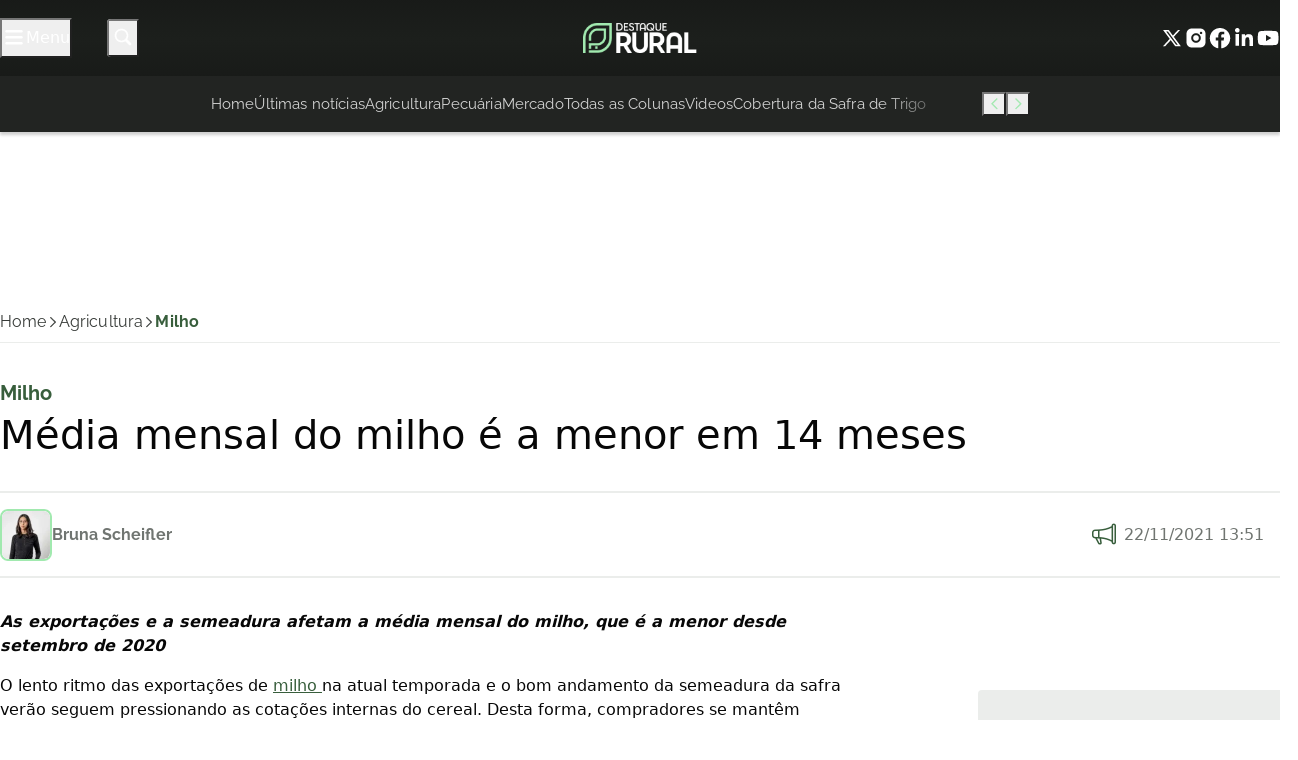

--- FILE ---
content_type: text/html; charset=UTF-8
request_url: https://destaquerural.com.br/agricultura/milho/media-mensal-do-milho-e-a-menor-em-14-meses/
body_size: 37494
content:
<!DOCTYPE html>
<html lang="pt-BR">

	<head><meta charset="UTF-8"><script>if(navigator.userAgent.match(/MSIE|Internet Explorer/i)||navigator.userAgent.match(/Trident\/7\..*?rv:11/i)){var href=document.location.href;if(!href.match(/[?&]nowprocket/)){if(href.indexOf("?")==-1){if(href.indexOf("#")==-1){document.location.href=href+"?nowprocket=1"}else{document.location.href=href.replace("#","?nowprocket=1#")}}else{if(href.indexOf("#")==-1){document.location.href=href+"&nowprocket=1"}else{document.location.href=href.replace("#","&nowprocket=1#")}}}}</script><script>(()=>{class RocketLazyLoadScripts{constructor(){this.v="1.2.6",this.triggerEvents=["keydown","mousedown","mousemove","touchmove","touchstart","touchend","wheel"],this.userEventHandler=this.t.bind(this),this.touchStartHandler=this.i.bind(this),this.touchMoveHandler=this.o.bind(this),this.touchEndHandler=this.h.bind(this),this.clickHandler=this.u.bind(this),this.interceptedClicks=[],this.interceptedClickListeners=[],this.l(this),window.addEventListener("pageshow",(t=>{this.persisted=t.persisted,this.everythingLoaded&&this.m()})),this.CSPIssue=sessionStorage.getItem("rocketCSPIssue"),document.addEventListener("securitypolicyviolation",(t=>{this.CSPIssue||"script-src-elem"!==t.violatedDirective||"data"!==t.blockedURI||(this.CSPIssue=!0,sessionStorage.setItem("rocketCSPIssue",!0))})),document.addEventListener("DOMContentLoaded",(()=>{this.k()})),this.delayedScripts={normal:[],async:[],defer:[]},this.trash=[],this.allJQueries=[]}p(t){document.hidden?t.t():(this.triggerEvents.forEach((e=>window.addEventListener(e,t.userEventHandler,{passive:!0}))),window.addEventListener("touchstart",t.touchStartHandler,{passive:!0}),window.addEventListener("mousedown",t.touchStartHandler),document.addEventListener("visibilitychange",t.userEventHandler))}_(){this.triggerEvents.forEach((t=>window.removeEventListener(t,this.userEventHandler,{passive:!0}))),document.removeEventListener("visibilitychange",this.userEventHandler)}i(t){"HTML"!==t.target.tagName&&(window.addEventListener("touchend",this.touchEndHandler),window.addEventListener("mouseup",this.touchEndHandler),window.addEventListener("touchmove",this.touchMoveHandler,{passive:!0}),window.addEventListener("mousemove",this.touchMoveHandler),t.target.addEventListener("click",this.clickHandler),this.L(t.target,!0),this.S(t.target,"onclick","rocket-onclick"),this.C())}o(t){window.removeEventListener("touchend",this.touchEndHandler),window.removeEventListener("mouseup",this.touchEndHandler),window.removeEventListener("touchmove",this.touchMoveHandler,{passive:!0}),window.removeEventListener("mousemove",this.touchMoveHandler),t.target.removeEventListener("click",this.clickHandler),this.L(t.target,!1),this.S(t.target,"rocket-onclick","onclick"),this.M()}h(){window.removeEventListener("touchend",this.touchEndHandler),window.removeEventListener("mouseup",this.touchEndHandler),window.removeEventListener("touchmove",this.touchMoveHandler,{passive:!0}),window.removeEventListener("mousemove",this.touchMoveHandler)}u(t){t.target.removeEventListener("click",this.clickHandler),this.L(t.target,!1),this.S(t.target,"rocket-onclick","onclick"),this.interceptedClicks.push(t),t.preventDefault(),t.stopPropagation(),t.stopImmediatePropagation(),this.M()}O(){window.removeEventListener("touchstart",this.touchStartHandler,{passive:!0}),window.removeEventListener("mousedown",this.touchStartHandler),this.interceptedClicks.forEach((t=>{t.target.dispatchEvent(new MouseEvent("click",{view:t.view,bubbles:!0,cancelable:!0}))}))}l(t){EventTarget.prototype.addEventListenerWPRocketBase=EventTarget.prototype.addEventListener,EventTarget.prototype.addEventListener=function(e,i,o){"click"!==e||t.windowLoaded||i===t.clickHandler||t.interceptedClickListeners.push({target:this,func:i,options:o}),(this||window).addEventListenerWPRocketBase(e,i,o)}}L(t,e){this.interceptedClickListeners.forEach((i=>{i.target===t&&(e?t.removeEventListener("click",i.func,i.options):t.addEventListener("click",i.func,i.options))})),t.parentNode!==document.documentElement&&this.L(t.parentNode,e)}D(){return new Promise((t=>{this.P?this.M=t:t()}))}C(){this.P=!0}M(){this.P=!1}S(t,e,i){t.hasAttribute&&t.hasAttribute(e)&&(event.target.setAttribute(i,event.target.getAttribute(e)),event.target.removeAttribute(e))}t(){this._(this),"loading"===document.readyState?document.addEventListener("DOMContentLoaded",this.R.bind(this)):this.R()}k(){let t=[];document.querySelectorAll("script[type=rocketlazyloadscript][data-rocket-src]").forEach((e=>{let i=e.getAttribute("data-rocket-src");if(i&&!i.startsWith("data:")){0===i.indexOf("//")&&(i=location.protocol+i);try{const o=new URL(i).origin;o!==location.origin&&t.push({src:o,crossOrigin:e.crossOrigin||"module"===e.getAttribute("data-rocket-type")})}catch(t){}}})),t=[...new Map(t.map((t=>[JSON.stringify(t),t]))).values()],this.T(t,"preconnect")}async R(){this.lastBreath=Date.now(),this.j(this),this.F(this),this.I(),this.W(),this.q(),await this.A(this.delayedScripts.normal),await this.A(this.delayedScripts.defer),await this.A(this.delayedScripts.async);try{await this.U(),await this.H(this),await this.J()}catch(t){console.error(t)}window.dispatchEvent(new Event("rocket-allScriptsLoaded")),this.everythingLoaded=!0,this.D().then((()=>{this.O()})),this.N()}W(){document.querySelectorAll("script[type=rocketlazyloadscript]").forEach((t=>{t.hasAttribute("data-rocket-src")?t.hasAttribute("async")&&!1!==t.async?this.delayedScripts.async.push(t):t.hasAttribute("defer")&&!1!==t.defer||"module"===t.getAttribute("data-rocket-type")?this.delayedScripts.defer.push(t):this.delayedScripts.normal.push(t):this.delayedScripts.normal.push(t)}))}async B(t){if(await this.G(),!0!==t.noModule||!("noModule"in HTMLScriptElement.prototype))return new Promise((e=>{let i;function o(){(i||t).setAttribute("data-rocket-status","executed"),e()}try{if(navigator.userAgent.indexOf("Firefox/")>0||""===navigator.vendor||this.CSPIssue)i=document.createElement("script"),[...t.attributes].forEach((t=>{let e=t.nodeName;"type"!==e&&("data-rocket-type"===e&&(e="type"),"data-rocket-src"===e&&(e="src"),i.setAttribute(e,t.nodeValue))})),t.text&&(i.text=t.text),i.hasAttribute("src")?(i.addEventListener("load",o),i.addEventListener("error",(function(){i.setAttribute("data-rocket-status","failed-network"),e()})),setTimeout((()=>{i.isConnected||e()}),1)):(i.text=t.text,o()),t.parentNode.replaceChild(i,t);else{const i=t.getAttribute("data-rocket-type"),s=t.getAttribute("data-rocket-src");i?(t.type=i,t.removeAttribute("data-rocket-type")):t.removeAttribute("type"),t.addEventListener("load",o),t.addEventListener("error",(i=>{this.CSPIssue&&i.target.src.startsWith("data:")?(console.log("WPRocket: data-uri blocked by CSP -> fallback"),t.removeAttribute("src"),this.B(t).then(e)):(t.setAttribute("data-rocket-status","failed-network"),e())})),s?(t.removeAttribute("data-rocket-src"),t.src=s):t.src="data:text/javascript;base64,"+window.btoa(unescape(encodeURIComponent(t.text)))}}catch(i){t.setAttribute("data-rocket-status","failed-transform"),e()}}));t.setAttribute("data-rocket-status","skipped")}async A(t){const e=t.shift();return e&&e.isConnected?(await this.B(e),this.A(t)):Promise.resolve()}q(){this.T([...this.delayedScripts.normal,...this.delayedScripts.defer,...this.delayedScripts.async],"preload")}T(t,e){var i=document.createDocumentFragment();t.forEach((t=>{const o=t.getAttribute&&t.getAttribute("data-rocket-src")||t.src;if(o&&!o.startsWith("data:")){const s=document.createElement("link");s.href=o,s.rel=e,"preconnect"!==e&&(s.as="script"),t.getAttribute&&"module"===t.getAttribute("data-rocket-type")&&(s.crossOrigin=!0),t.crossOrigin&&(s.crossOrigin=t.crossOrigin),t.integrity&&(s.integrity=t.integrity),i.appendChild(s),this.trash.push(s)}})),document.head.appendChild(i)}j(t){let e={};function i(i,o){return e[o].eventsToRewrite.indexOf(i)>=0&&!t.everythingLoaded?"rocket-"+i:i}function o(t,o){!function(t){e[t]||(e[t]={originalFunctions:{add:t.addEventListener,remove:t.removeEventListener},eventsToRewrite:[]},t.addEventListener=function(){arguments[0]=i(arguments[0],t),e[t].originalFunctions.add.apply(t,arguments)},t.removeEventListener=function(){arguments[0]=i(arguments[0],t),e[t].originalFunctions.remove.apply(t,arguments)})}(t),e[t].eventsToRewrite.push(o)}function s(e,i){let o=e[i];e[i]=null,Object.defineProperty(e,i,{get:()=>o||function(){},set(s){t.everythingLoaded?o=s:e["rocket"+i]=o=s}})}o(document,"DOMContentLoaded"),o(window,"DOMContentLoaded"),o(window,"load"),o(window,"pageshow"),o(document,"readystatechange"),s(document,"onreadystatechange"),s(window,"onload"),s(window,"onpageshow");try{Object.defineProperty(document,"readyState",{get:()=>t.rocketReadyState,set(e){t.rocketReadyState=e},configurable:!0}),document.readyState="loading"}catch(t){console.log("WPRocket DJE readyState conflict, bypassing")}}F(t){let e;function i(e){return t.everythingLoaded?e:e.split(" ").map((t=>"load"===t||0===t.indexOf("load.")?"rocket-jquery-load":t)).join(" ")}function o(o){function s(t){const e=o.fn[t];o.fn[t]=o.fn.init.prototype[t]=function(){return this[0]===window&&("string"==typeof arguments[0]||arguments[0]instanceof String?arguments[0]=i(arguments[0]):"object"==typeof arguments[0]&&Object.keys(arguments[0]).forEach((t=>{const e=arguments[0][t];delete arguments[0][t],arguments[0][i(t)]=e}))),e.apply(this,arguments),this}}o&&o.fn&&!t.allJQueries.includes(o)&&(o.fn.ready=o.fn.init.prototype.ready=function(e){return t.domReadyFired?e.bind(document)(o):document.addEventListener("rocket-DOMContentLoaded",(()=>e.bind(document)(o))),o([])},s("on"),s("one"),t.allJQueries.push(o)),e=o}o(window.jQuery),Object.defineProperty(window,"jQuery",{get:()=>e,set(t){o(t)}})}async H(t){const e=document.querySelector("script[data-webpack]");e&&(await async function(){return new Promise((t=>{e.addEventListener("load",t),e.addEventListener("error",t)}))}(),await t.K(),await t.H(t))}async U(){this.domReadyFired=!0;try{document.readyState="interactive"}catch(t){}await this.G(),document.dispatchEvent(new Event("rocket-readystatechange")),await this.G(),document.rocketonreadystatechange&&document.rocketonreadystatechange(),await this.G(),document.dispatchEvent(new Event("rocket-DOMContentLoaded")),await this.G(),window.dispatchEvent(new Event("rocket-DOMContentLoaded"))}async J(){try{document.readyState="complete"}catch(t){}await this.G(),document.dispatchEvent(new Event("rocket-readystatechange")),await this.G(),document.rocketonreadystatechange&&document.rocketonreadystatechange(),await this.G(),window.dispatchEvent(new Event("rocket-load")),await this.G(),window.rocketonload&&window.rocketonload(),await this.G(),this.allJQueries.forEach((t=>t(window).trigger("rocket-jquery-load"))),await this.G();const t=new Event("rocket-pageshow");t.persisted=this.persisted,window.dispatchEvent(t),await this.G(),window.rocketonpageshow&&window.rocketonpageshow({persisted:this.persisted}),this.windowLoaded=!0}m(){document.onreadystatechange&&document.onreadystatechange(),window.onload&&window.onload(),window.onpageshow&&window.onpageshow({persisted:this.persisted})}I(){const t=new Map;document.write=document.writeln=function(e){const i=document.currentScript;i||console.error("WPRocket unable to document.write this: "+e);const o=document.createRange(),s=i.parentElement;let n=t.get(i);void 0===n&&(n=i.nextSibling,t.set(i,n));const c=document.createDocumentFragment();o.setStart(c,0),c.appendChild(o.createContextualFragment(e)),s.insertBefore(c,n)}}async G(){Date.now()-this.lastBreath>45&&(await this.K(),this.lastBreath=Date.now())}async K(){return document.hidden?new Promise((t=>setTimeout(t))):new Promise((t=>requestAnimationFrame(t)))}N(){this.trash.forEach((t=>t.remove()))}static run(){const t=new RocketLazyLoadScripts;t.p(t)}}RocketLazyLoadScripts.run()})();</script>
		
		<meta name="viewport" content="width=device-width, initial-scale=1">
		<link rel="profile" href="https://gmpg.org/xfn/11">

		<meta name='robots' content='index, follow, max-image-preview:large, max-snippet:-1, max-video-preview:-1' />

	<!-- This site is optimized with the Yoast SEO Premium plugin v25.9 (Yoast SEO v26.7) - https://yoast.com/wordpress/plugins/seo/ -->
	<title>Média mensal do milho é a menor em 14 meses - Destaque Rural</title><link rel="preload" data-rocket-preload as="style" href="https://fonts.googleapis.com/css2?family=Raleway%3Awght%40300%3B400%3B500%3B600%3B700%3B800%3B900&#038;ver=2.4.2&#038;family=Rubik%3Awght%40300%3B400%3B500%3B600%3B700%3B800%3B900&#038;ver=2.4.2&#038;display=swap" /><style type="text/css">@font-face {font-family:Raleway;font-style:normal;font-weight:300;src:url(/cf-fonts/v/raleway/5.0.16/vietnamese/wght/normal.woff2);unicode-range:U+0102-0103,U+0110-0111,U+0128-0129,U+0168-0169,U+01A0-01A1,U+01AF-01B0,U+0300-0301,U+0303-0304,U+0308-0309,U+0323,U+0329,U+1EA0-1EF9,U+20AB;font-display:swap;}@font-face {font-family:Raleway;font-style:normal;font-weight:300;src:url(/cf-fonts/v/raleway/5.0.16/cyrillic-ext/wght/normal.woff2);unicode-range:U+0460-052F,U+1C80-1C88,U+20B4,U+2DE0-2DFF,U+A640-A69F,U+FE2E-FE2F;font-display:swap;}@font-face {font-family:Raleway;font-style:normal;font-weight:300;src:url(/cf-fonts/v/raleway/5.0.16/latin-ext/wght/normal.woff2);unicode-range:U+0100-02AF,U+0304,U+0308,U+0329,U+1E00-1E9F,U+1EF2-1EFF,U+2020,U+20A0-20AB,U+20AD-20CF,U+2113,U+2C60-2C7F,U+A720-A7FF;font-display:swap;}@font-face {font-family:Raleway;font-style:normal;font-weight:300;src:url(/cf-fonts/v/raleway/5.0.16/latin/wght/normal.woff2);unicode-range:U+0000-00FF,U+0131,U+0152-0153,U+02BB-02BC,U+02C6,U+02DA,U+02DC,U+0304,U+0308,U+0329,U+2000-206F,U+2074,U+20AC,U+2122,U+2191,U+2193,U+2212,U+2215,U+FEFF,U+FFFD;font-display:swap;}@font-face {font-family:Raleway;font-style:normal;font-weight:300;src:url(/cf-fonts/v/raleway/5.0.16/cyrillic/wght/normal.woff2);unicode-range:U+0301,U+0400-045F,U+0490-0491,U+04B0-04B1,U+2116;font-display:swap;}@font-face {font-family:Raleway;font-style:normal;font-weight:400;src:url(/cf-fonts/v/raleway/5.0.16/latin-ext/wght/normal.woff2);unicode-range:U+0100-02AF,U+0304,U+0308,U+0329,U+1E00-1E9F,U+1EF2-1EFF,U+2020,U+20A0-20AB,U+20AD-20CF,U+2113,U+2C60-2C7F,U+A720-A7FF;font-display:swap;}@font-face {font-family:Raleway;font-style:normal;font-weight:400;src:url(/cf-fonts/v/raleway/5.0.16/cyrillic/wght/normal.woff2);unicode-range:U+0301,U+0400-045F,U+0490-0491,U+04B0-04B1,U+2116;font-display:swap;}@font-face {font-family:Raleway;font-style:normal;font-weight:400;src:url(/cf-fonts/v/raleway/5.0.16/latin/wght/normal.woff2);unicode-range:U+0000-00FF,U+0131,U+0152-0153,U+02BB-02BC,U+02C6,U+02DA,U+02DC,U+0304,U+0308,U+0329,U+2000-206F,U+2074,U+20AC,U+2122,U+2191,U+2193,U+2212,U+2215,U+FEFF,U+FFFD;font-display:swap;}@font-face {font-family:Raleway;font-style:normal;font-weight:400;src:url(/cf-fonts/v/raleway/5.0.16/vietnamese/wght/normal.woff2);unicode-range:U+0102-0103,U+0110-0111,U+0128-0129,U+0168-0169,U+01A0-01A1,U+01AF-01B0,U+0300-0301,U+0303-0304,U+0308-0309,U+0323,U+0329,U+1EA0-1EF9,U+20AB;font-display:swap;}@font-face {font-family:Raleway;font-style:normal;font-weight:400;src:url(/cf-fonts/v/raleway/5.0.16/cyrillic-ext/wght/normal.woff2);unicode-range:U+0460-052F,U+1C80-1C88,U+20B4,U+2DE0-2DFF,U+A640-A69F,U+FE2E-FE2F;font-display:swap;}@font-face {font-family:Raleway;font-style:normal;font-weight:500;src:url(/cf-fonts/v/raleway/5.0.16/cyrillic-ext/wght/normal.woff2);unicode-range:U+0460-052F,U+1C80-1C88,U+20B4,U+2DE0-2DFF,U+A640-A69F,U+FE2E-FE2F;font-display:swap;}@font-face {font-family:Raleway;font-style:normal;font-weight:500;src:url(/cf-fonts/v/raleway/5.0.16/latin-ext/wght/normal.woff2);unicode-range:U+0100-02AF,U+0304,U+0308,U+0329,U+1E00-1E9F,U+1EF2-1EFF,U+2020,U+20A0-20AB,U+20AD-20CF,U+2113,U+2C60-2C7F,U+A720-A7FF;font-display:swap;}@font-face {font-family:Raleway;font-style:normal;font-weight:500;src:url(/cf-fonts/v/raleway/5.0.16/latin/wght/normal.woff2);unicode-range:U+0000-00FF,U+0131,U+0152-0153,U+02BB-02BC,U+02C6,U+02DA,U+02DC,U+0304,U+0308,U+0329,U+2000-206F,U+2074,U+20AC,U+2122,U+2191,U+2193,U+2212,U+2215,U+FEFF,U+FFFD;font-display:swap;}@font-face {font-family:Raleway;font-style:normal;font-weight:500;src:url(/cf-fonts/v/raleway/5.0.16/cyrillic/wght/normal.woff2);unicode-range:U+0301,U+0400-045F,U+0490-0491,U+04B0-04B1,U+2116;font-display:swap;}@font-face {font-family:Raleway;font-style:normal;font-weight:500;src:url(/cf-fonts/v/raleway/5.0.16/vietnamese/wght/normal.woff2);unicode-range:U+0102-0103,U+0110-0111,U+0128-0129,U+0168-0169,U+01A0-01A1,U+01AF-01B0,U+0300-0301,U+0303-0304,U+0308-0309,U+0323,U+0329,U+1EA0-1EF9,U+20AB;font-display:swap;}@font-face {font-family:Raleway;font-style:normal;font-weight:600;src:url(/cf-fonts/v/raleway/5.0.16/cyrillic-ext/wght/normal.woff2);unicode-range:U+0460-052F,U+1C80-1C88,U+20B4,U+2DE0-2DFF,U+A640-A69F,U+FE2E-FE2F;font-display:swap;}@font-face {font-family:Raleway;font-style:normal;font-weight:600;src:url(/cf-fonts/v/raleway/5.0.16/vietnamese/wght/normal.woff2);unicode-range:U+0102-0103,U+0110-0111,U+0128-0129,U+0168-0169,U+01A0-01A1,U+01AF-01B0,U+0300-0301,U+0303-0304,U+0308-0309,U+0323,U+0329,U+1EA0-1EF9,U+20AB;font-display:swap;}@font-face {font-family:Raleway;font-style:normal;font-weight:600;src:url(/cf-fonts/v/raleway/5.0.16/latin-ext/wght/normal.woff2);unicode-range:U+0100-02AF,U+0304,U+0308,U+0329,U+1E00-1E9F,U+1EF2-1EFF,U+2020,U+20A0-20AB,U+20AD-20CF,U+2113,U+2C60-2C7F,U+A720-A7FF;font-display:swap;}@font-face {font-family:Raleway;font-style:normal;font-weight:600;src:url(/cf-fonts/v/raleway/5.0.16/latin/wght/normal.woff2);unicode-range:U+0000-00FF,U+0131,U+0152-0153,U+02BB-02BC,U+02C6,U+02DA,U+02DC,U+0304,U+0308,U+0329,U+2000-206F,U+2074,U+20AC,U+2122,U+2191,U+2193,U+2212,U+2215,U+FEFF,U+FFFD;font-display:swap;}@font-face {font-family:Raleway;font-style:normal;font-weight:600;src:url(/cf-fonts/v/raleway/5.0.16/cyrillic/wght/normal.woff2);unicode-range:U+0301,U+0400-045F,U+0490-0491,U+04B0-04B1,U+2116;font-display:swap;}@font-face {font-family:Raleway;font-style:normal;font-weight:700;src:url(/cf-fonts/v/raleway/5.0.16/latin-ext/wght/normal.woff2);unicode-range:U+0100-02AF,U+0304,U+0308,U+0329,U+1E00-1E9F,U+1EF2-1EFF,U+2020,U+20A0-20AB,U+20AD-20CF,U+2113,U+2C60-2C7F,U+A720-A7FF;font-display:swap;}@font-face {font-family:Raleway;font-style:normal;font-weight:700;src:url(/cf-fonts/v/raleway/5.0.16/cyrillic/wght/normal.woff2);unicode-range:U+0301,U+0400-045F,U+0490-0491,U+04B0-04B1,U+2116;font-display:swap;}@font-face {font-family:Raleway;font-style:normal;font-weight:700;src:url(/cf-fonts/v/raleway/5.0.16/vietnamese/wght/normal.woff2);unicode-range:U+0102-0103,U+0110-0111,U+0128-0129,U+0168-0169,U+01A0-01A1,U+01AF-01B0,U+0300-0301,U+0303-0304,U+0308-0309,U+0323,U+0329,U+1EA0-1EF9,U+20AB;font-display:swap;}@font-face {font-family:Raleway;font-style:normal;font-weight:700;src:url(/cf-fonts/v/raleway/5.0.16/cyrillic-ext/wght/normal.woff2);unicode-range:U+0460-052F,U+1C80-1C88,U+20B4,U+2DE0-2DFF,U+A640-A69F,U+FE2E-FE2F;font-display:swap;}@font-face {font-family:Raleway;font-style:normal;font-weight:700;src:url(/cf-fonts/v/raleway/5.0.16/latin/wght/normal.woff2);unicode-range:U+0000-00FF,U+0131,U+0152-0153,U+02BB-02BC,U+02C6,U+02DA,U+02DC,U+0304,U+0308,U+0329,U+2000-206F,U+2074,U+20AC,U+2122,U+2191,U+2193,U+2212,U+2215,U+FEFF,U+FFFD;font-display:swap;}@font-face {font-family:Raleway;font-style:normal;font-weight:800;src:url(/cf-fonts/v/raleway/5.0.16/cyrillic-ext/wght/normal.woff2);unicode-range:U+0460-052F,U+1C80-1C88,U+20B4,U+2DE0-2DFF,U+A640-A69F,U+FE2E-FE2F;font-display:swap;}@font-face {font-family:Raleway;font-style:normal;font-weight:800;src:url(/cf-fonts/v/raleway/5.0.16/latin-ext/wght/normal.woff2);unicode-range:U+0100-02AF,U+0304,U+0308,U+0329,U+1E00-1E9F,U+1EF2-1EFF,U+2020,U+20A0-20AB,U+20AD-20CF,U+2113,U+2C60-2C7F,U+A720-A7FF;font-display:swap;}@font-face {font-family:Raleway;font-style:normal;font-weight:800;src:url(/cf-fonts/v/raleway/5.0.16/latin/wght/normal.woff2);unicode-range:U+0000-00FF,U+0131,U+0152-0153,U+02BB-02BC,U+02C6,U+02DA,U+02DC,U+0304,U+0308,U+0329,U+2000-206F,U+2074,U+20AC,U+2122,U+2191,U+2193,U+2212,U+2215,U+FEFF,U+FFFD;font-display:swap;}@font-face {font-family:Raleway;font-style:normal;font-weight:800;src:url(/cf-fonts/v/raleway/5.0.16/cyrillic/wght/normal.woff2);unicode-range:U+0301,U+0400-045F,U+0490-0491,U+04B0-04B1,U+2116;font-display:swap;}@font-face {font-family:Raleway;font-style:normal;font-weight:800;src:url(/cf-fonts/v/raleway/5.0.16/vietnamese/wght/normal.woff2);unicode-range:U+0102-0103,U+0110-0111,U+0128-0129,U+0168-0169,U+01A0-01A1,U+01AF-01B0,U+0300-0301,U+0303-0304,U+0308-0309,U+0323,U+0329,U+1EA0-1EF9,U+20AB;font-display:swap;}@font-face {font-family:Raleway;font-style:normal;font-weight:900;src:url(/cf-fonts/v/raleway/5.0.16/cyrillic-ext/wght/normal.woff2);unicode-range:U+0460-052F,U+1C80-1C88,U+20B4,U+2DE0-2DFF,U+A640-A69F,U+FE2E-FE2F;font-display:swap;}@font-face {font-family:Raleway;font-style:normal;font-weight:900;src:url(/cf-fonts/v/raleway/5.0.16/latin/wght/normal.woff2);unicode-range:U+0000-00FF,U+0131,U+0152-0153,U+02BB-02BC,U+02C6,U+02DA,U+02DC,U+0304,U+0308,U+0329,U+2000-206F,U+2074,U+20AC,U+2122,U+2191,U+2193,U+2212,U+2215,U+FEFF,U+FFFD;font-display:swap;}@font-face {font-family:Raleway;font-style:normal;font-weight:900;src:url(/cf-fonts/v/raleway/5.0.16/latin-ext/wght/normal.woff2);unicode-range:U+0100-02AF,U+0304,U+0308,U+0329,U+1E00-1E9F,U+1EF2-1EFF,U+2020,U+20A0-20AB,U+20AD-20CF,U+2113,U+2C60-2C7F,U+A720-A7FF;font-display:swap;}@font-face {font-family:Raleway;font-style:normal;font-weight:900;src:url(/cf-fonts/v/raleway/5.0.16/cyrillic/wght/normal.woff2);unicode-range:U+0301,U+0400-045F,U+0490-0491,U+04B0-04B1,U+2116;font-display:swap;}@font-face {font-family:Raleway;font-style:normal;font-weight:900;src:url(/cf-fonts/v/raleway/5.0.16/vietnamese/wght/normal.woff2);unicode-range:U+0102-0103,U+0110-0111,U+0128-0129,U+0168-0169,U+01A0-01A1,U+01AF-01B0,U+0300-0301,U+0303-0304,U+0308-0309,U+0323,U+0329,U+1EA0-1EF9,U+20AB;font-display:swap;}@font-face {font-family:Rubik;font-style:normal;font-weight:300;src:url(/cf-fonts/v/rubik/5.0.18/latin-ext/wght/normal.woff2);unicode-range:U+0100-02AF,U+0304,U+0308,U+0329,U+1E00-1E9F,U+1EF2-1EFF,U+2020,U+20A0-20AB,U+20AD-20CF,U+2113,U+2C60-2C7F,U+A720-A7FF;font-display:swap;}@font-face {font-family:Rubik;font-style:normal;font-weight:300;src:url(/cf-fonts/v/rubik/5.0.18/cyrillic-ext/wght/normal.woff2);unicode-range:U+0460-052F,U+1C80-1C88,U+20B4,U+2DE0-2DFF,U+A640-A69F,U+FE2E-FE2F;font-display:swap;}@font-face {font-family:Rubik;font-style:normal;font-weight:300;src:url(/cf-fonts/v/rubik/5.0.18/cyrillic/wght/normal.woff2);unicode-range:U+0301,U+0400-045F,U+0490-0491,U+04B0-04B1,U+2116;font-display:swap;}@font-face {font-family:Rubik;font-style:normal;font-weight:300;src:url(/cf-fonts/v/rubik/5.0.18/arabic/wght/normal.woff2);unicode-range:U+0600-06FF,U+0750-077F,U+0870-088E,U+0890-0891,U+0898-08E1,U+08E3-08FF,U+200C-200E,U+2010-2011,U+204F,U+2E41,U+FB50-FDFF,U+FE70-FE74,U+FE76-FEFC;font-display:swap;}@font-face {font-family:Rubik;font-style:normal;font-weight:300;src:url(/cf-fonts/v/rubik/5.0.18/latin/wght/normal.woff2);unicode-range:U+0000-00FF,U+0131,U+0152-0153,U+02BB-02BC,U+02C6,U+02DA,U+02DC,U+0304,U+0308,U+0329,U+2000-206F,U+2074,U+20AC,U+2122,U+2191,U+2193,U+2212,U+2215,U+FEFF,U+FFFD;font-display:swap;}@font-face {font-family:Rubik;font-style:normal;font-weight:300;src:url(/cf-fonts/v/rubik/5.0.18/hebrew/wght/normal.woff2);unicode-range:U+0590-05FF,U+200C-2010,U+20AA,U+25CC,U+FB1D-FB4F;font-display:swap;}@font-face {font-family:Rubik;font-style:normal;font-weight:400;src:url(/cf-fonts/v/rubik/5.0.18/latin-ext/wght/normal.woff2);unicode-range:U+0100-02AF,U+0304,U+0308,U+0329,U+1E00-1E9F,U+1EF2-1EFF,U+2020,U+20A0-20AB,U+20AD-20CF,U+2113,U+2C60-2C7F,U+A720-A7FF;font-display:swap;}@font-face {font-family:Rubik;font-style:normal;font-weight:400;src:url(/cf-fonts/v/rubik/5.0.18/hebrew/wght/normal.woff2);unicode-range:U+0590-05FF,U+200C-2010,U+20AA,U+25CC,U+FB1D-FB4F;font-display:swap;}@font-face {font-family:Rubik;font-style:normal;font-weight:400;src:url(/cf-fonts/v/rubik/5.0.18/cyrillic-ext/wght/normal.woff2);unicode-range:U+0460-052F,U+1C80-1C88,U+20B4,U+2DE0-2DFF,U+A640-A69F,U+FE2E-FE2F;font-display:swap;}@font-face {font-family:Rubik;font-style:normal;font-weight:400;src:url(/cf-fonts/v/rubik/5.0.18/latin/wght/normal.woff2);unicode-range:U+0000-00FF,U+0131,U+0152-0153,U+02BB-02BC,U+02C6,U+02DA,U+02DC,U+0304,U+0308,U+0329,U+2000-206F,U+2074,U+20AC,U+2122,U+2191,U+2193,U+2212,U+2215,U+FEFF,U+FFFD;font-display:swap;}@font-face {font-family:Rubik;font-style:normal;font-weight:400;src:url(/cf-fonts/v/rubik/5.0.18/cyrillic/wght/normal.woff2);unicode-range:U+0301,U+0400-045F,U+0490-0491,U+04B0-04B1,U+2116;font-display:swap;}@font-face {font-family:Rubik;font-style:normal;font-weight:400;src:url(/cf-fonts/v/rubik/5.0.18/arabic/wght/normal.woff2);unicode-range:U+0600-06FF,U+0750-077F,U+0870-088E,U+0890-0891,U+0898-08E1,U+08E3-08FF,U+200C-200E,U+2010-2011,U+204F,U+2E41,U+FB50-FDFF,U+FE70-FE74,U+FE76-FEFC;font-display:swap;}@font-face {font-family:Rubik;font-style:normal;font-weight:500;src:url(/cf-fonts/v/rubik/5.0.18/arabic/wght/normal.woff2);unicode-range:U+0600-06FF,U+0750-077F,U+0870-088E,U+0890-0891,U+0898-08E1,U+08E3-08FF,U+200C-200E,U+2010-2011,U+204F,U+2E41,U+FB50-FDFF,U+FE70-FE74,U+FE76-FEFC;font-display:swap;}@font-face {font-family:Rubik;font-style:normal;font-weight:500;src:url(/cf-fonts/v/rubik/5.0.18/latin-ext/wght/normal.woff2);unicode-range:U+0100-02AF,U+0304,U+0308,U+0329,U+1E00-1E9F,U+1EF2-1EFF,U+2020,U+20A0-20AB,U+20AD-20CF,U+2113,U+2C60-2C7F,U+A720-A7FF;font-display:swap;}@font-face {font-family:Rubik;font-style:normal;font-weight:500;src:url(/cf-fonts/v/rubik/5.0.18/cyrillic/wght/normal.woff2);unicode-range:U+0301,U+0400-045F,U+0490-0491,U+04B0-04B1,U+2116;font-display:swap;}@font-face {font-family:Rubik;font-style:normal;font-weight:500;src:url(/cf-fonts/v/rubik/5.0.18/hebrew/wght/normal.woff2);unicode-range:U+0590-05FF,U+200C-2010,U+20AA,U+25CC,U+FB1D-FB4F;font-display:swap;}@font-face {font-family:Rubik;font-style:normal;font-weight:500;src:url(/cf-fonts/v/rubik/5.0.18/latin/wght/normal.woff2);unicode-range:U+0000-00FF,U+0131,U+0152-0153,U+02BB-02BC,U+02C6,U+02DA,U+02DC,U+0304,U+0308,U+0329,U+2000-206F,U+2074,U+20AC,U+2122,U+2191,U+2193,U+2212,U+2215,U+FEFF,U+FFFD;font-display:swap;}@font-face {font-family:Rubik;font-style:normal;font-weight:500;src:url(/cf-fonts/v/rubik/5.0.18/cyrillic-ext/wght/normal.woff2);unicode-range:U+0460-052F,U+1C80-1C88,U+20B4,U+2DE0-2DFF,U+A640-A69F,U+FE2E-FE2F;font-display:swap;}@font-face {font-family:Rubik;font-style:normal;font-weight:600;src:url(/cf-fonts/v/rubik/5.0.18/latin-ext/wght/normal.woff2);unicode-range:U+0100-02AF,U+0304,U+0308,U+0329,U+1E00-1E9F,U+1EF2-1EFF,U+2020,U+20A0-20AB,U+20AD-20CF,U+2113,U+2C60-2C7F,U+A720-A7FF;font-display:swap;}@font-face {font-family:Rubik;font-style:normal;font-weight:600;src:url(/cf-fonts/v/rubik/5.0.18/arabic/wght/normal.woff2);unicode-range:U+0600-06FF,U+0750-077F,U+0870-088E,U+0890-0891,U+0898-08E1,U+08E3-08FF,U+200C-200E,U+2010-2011,U+204F,U+2E41,U+FB50-FDFF,U+FE70-FE74,U+FE76-FEFC;font-display:swap;}@font-face {font-family:Rubik;font-style:normal;font-weight:600;src:url(/cf-fonts/v/rubik/5.0.18/cyrillic/wght/normal.woff2);unicode-range:U+0301,U+0400-045F,U+0490-0491,U+04B0-04B1,U+2116;font-display:swap;}@font-face {font-family:Rubik;font-style:normal;font-weight:600;src:url(/cf-fonts/v/rubik/5.0.18/cyrillic-ext/wght/normal.woff2);unicode-range:U+0460-052F,U+1C80-1C88,U+20B4,U+2DE0-2DFF,U+A640-A69F,U+FE2E-FE2F;font-display:swap;}@font-face {font-family:Rubik;font-style:normal;font-weight:600;src:url(/cf-fonts/v/rubik/5.0.18/hebrew/wght/normal.woff2);unicode-range:U+0590-05FF,U+200C-2010,U+20AA,U+25CC,U+FB1D-FB4F;font-display:swap;}@font-face {font-family:Rubik;font-style:normal;font-weight:600;src:url(/cf-fonts/v/rubik/5.0.18/latin/wght/normal.woff2);unicode-range:U+0000-00FF,U+0131,U+0152-0153,U+02BB-02BC,U+02C6,U+02DA,U+02DC,U+0304,U+0308,U+0329,U+2000-206F,U+2074,U+20AC,U+2122,U+2191,U+2193,U+2212,U+2215,U+FEFF,U+FFFD;font-display:swap;}@font-face {font-family:Rubik;font-style:normal;font-weight:700;src:url(/cf-fonts/v/rubik/5.0.18/latin-ext/wght/normal.woff2);unicode-range:U+0100-02AF,U+0304,U+0308,U+0329,U+1E00-1E9F,U+1EF2-1EFF,U+2020,U+20A0-20AB,U+20AD-20CF,U+2113,U+2C60-2C7F,U+A720-A7FF;font-display:swap;}@font-face {font-family:Rubik;font-style:normal;font-weight:700;src:url(/cf-fonts/v/rubik/5.0.18/cyrillic-ext/wght/normal.woff2);unicode-range:U+0460-052F,U+1C80-1C88,U+20B4,U+2DE0-2DFF,U+A640-A69F,U+FE2E-FE2F;font-display:swap;}@font-face {font-family:Rubik;font-style:normal;font-weight:700;src:url(/cf-fonts/v/rubik/5.0.18/cyrillic/wght/normal.woff2);unicode-range:U+0301,U+0400-045F,U+0490-0491,U+04B0-04B1,U+2116;font-display:swap;}@font-face {font-family:Rubik;font-style:normal;font-weight:700;src:url(/cf-fonts/v/rubik/5.0.18/latin/wght/normal.woff2);unicode-range:U+0000-00FF,U+0131,U+0152-0153,U+02BB-02BC,U+02C6,U+02DA,U+02DC,U+0304,U+0308,U+0329,U+2000-206F,U+2074,U+20AC,U+2122,U+2191,U+2193,U+2212,U+2215,U+FEFF,U+FFFD;font-display:swap;}@font-face {font-family:Rubik;font-style:normal;font-weight:700;src:url(/cf-fonts/v/rubik/5.0.18/arabic/wght/normal.woff2);unicode-range:U+0600-06FF,U+0750-077F,U+0870-088E,U+0890-0891,U+0898-08E1,U+08E3-08FF,U+200C-200E,U+2010-2011,U+204F,U+2E41,U+FB50-FDFF,U+FE70-FE74,U+FE76-FEFC;font-display:swap;}@font-face {font-family:Rubik;font-style:normal;font-weight:700;src:url(/cf-fonts/v/rubik/5.0.18/hebrew/wght/normal.woff2);unicode-range:U+0590-05FF,U+200C-2010,U+20AA,U+25CC,U+FB1D-FB4F;font-display:swap;}@font-face {font-family:Rubik;font-style:normal;font-weight:800;src:url(/cf-fonts/v/rubik/5.0.18/hebrew/wght/normal.woff2);unicode-range:U+0590-05FF,U+200C-2010,U+20AA,U+25CC,U+FB1D-FB4F;font-display:swap;}@font-face {font-family:Rubik;font-style:normal;font-weight:800;src:url(/cf-fonts/v/rubik/5.0.18/cyrillic-ext/wght/normal.woff2);unicode-range:U+0460-052F,U+1C80-1C88,U+20B4,U+2DE0-2DFF,U+A640-A69F,U+FE2E-FE2F;font-display:swap;}@font-face {font-family:Rubik;font-style:normal;font-weight:800;src:url(/cf-fonts/v/rubik/5.0.18/arabic/wght/normal.woff2);unicode-range:U+0600-06FF,U+0750-077F,U+0870-088E,U+0890-0891,U+0898-08E1,U+08E3-08FF,U+200C-200E,U+2010-2011,U+204F,U+2E41,U+FB50-FDFF,U+FE70-FE74,U+FE76-FEFC;font-display:swap;}@font-face {font-family:Rubik;font-style:normal;font-weight:800;src:url(/cf-fonts/v/rubik/5.0.18/latin/wght/normal.woff2);unicode-range:U+0000-00FF,U+0131,U+0152-0153,U+02BB-02BC,U+02C6,U+02DA,U+02DC,U+0304,U+0308,U+0329,U+2000-206F,U+2074,U+20AC,U+2122,U+2191,U+2193,U+2212,U+2215,U+FEFF,U+FFFD;font-display:swap;}@font-face {font-family:Rubik;font-style:normal;font-weight:800;src:url(/cf-fonts/v/rubik/5.0.18/latin-ext/wght/normal.woff2);unicode-range:U+0100-02AF,U+0304,U+0308,U+0329,U+1E00-1E9F,U+1EF2-1EFF,U+2020,U+20A0-20AB,U+20AD-20CF,U+2113,U+2C60-2C7F,U+A720-A7FF;font-display:swap;}@font-face {font-family:Rubik;font-style:normal;font-weight:800;src:url(/cf-fonts/v/rubik/5.0.18/cyrillic/wght/normal.woff2);unicode-range:U+0301,U+0400-045F,U+0490-0491,U+04B0-04B1,U+2116;font-display:swap;}@font-face {font-family:Rubik;font-style:normal;font-weight:900;src:url(/cf-fonts/v/rubik/5.0.18/cyrillic-ext/wght/normal.woff2);unicode-range:U+0460-052F,U+1C80-1C88,U+20B4,U+2DE0-2DFF,U+A640-A69F,U+FE2E-FE2F;font-display:swap;}@font-face {font-family:Rubik;font-style:normal;font-weight:900;src:url(/cf-fonts/v/rubik/5.0.18/arabic/wght/normal.woff2);unicode-range:U+0600-06FF,U+0750-077F,U+0870-088E,U+0890-0891,U+0898-08E1,U+08E3-08FF,U+200C-200E,U+2010-2011,U+204F,U+2E41,U+FB50-FDFF,U+FE70-FE74,U+FE76-FEFC;font-display:swap;}@font-face {font-family:Rubik;font-style:normal;font-weight:900;src:url(/cf-fonts/v/rubik/5.0.18/latin/wght/normal.woff2);unicode-range:U+0000-00FF,U+0131,U+0152-0153,U+02BB-02BC,U+02C6,U+02DA,U+02DC,U+0304,U+0308,U+0329,U+2000-206F,U+2074,U+20AC,U+2122,U+2191,U+2193,U+2212,U+2215,U+FEFF,U+FFFD;font-display:swap;}@font-face {font-family:Rubik;font-style:normal;font-weight:900;src:url(/cf-fonts/v/rubik/5.0.18/cyrillic/wght/normal.woff2);unicode-range:U+0301,U+0400-045F,U+0490-0491,U+04B0-04B1,U+2116;font-display:swap;}@font-face {font-family:Rubik;font-style:normal;font-weight:900;src:url(/cf-fonts/v/rubik/5.0.18/hebrew/wght/normal.woff2);unicode-range:U+0590-05FF,U+200C-2010,U+20AA,U+25CC,U+FB1D-FB4F;font-display:swap;}@font-face {font-family:Rubik;font-style:normal;font-weight:900;src:url(/cf-fonts/v/rubik/5.0.18/latin-ext/wght/normal.woff2);unicode-range:U+0100-02AF,U+0304,U+0308,U+0329,U+1E00-1E9F,U+1EF2-1EFF,U+2020,U+20A0-20AB,U+20AD-20CF,U+2113,U+2C60-2C7F,U+A720-A7FF;font-display:swap;}</style><noscript><link rel="stylesheet" href="https://fonts.googleapis.com/css2?family=Raleway%3Awght%40300%3B400%3B500%3B600%3B700%3B800%3B900&#038;ver=2.4.2&#038;family=Rubik%3Awght%40300%3B400%3B500%3B600%3B700%3B800%3B900&#038;ver=2.4.2&#038;display=swap" /></noscript>
	<meta name="description" content="O lento ritmo das exportações na temporada e o bom andamento da semeadura da safra verão levaram à menor média mensal do milho no período" />
	<link rel="canonical" href="https://destaquerural.com.br/agricultura/milho/media-mensal-do-milho-e-a-menor-em-14-meses/" />
	<meta property="og:locale" content="pt_BR" />
	<meta property="og:type" content="article" />
	<meta property="og:title" content="Média mensal do milho é a menor em 14 meses - Destaque Rural" />
	<meta property="og:description" content="As exportações e a semeadura afetam a média mensal do milho, que é a menor desde setembro de 2020 O lento ritmo das exportações de milho na atual" />
	<meta property="og:url" content="https://destaquerural.com.br/agricultura/milho/media-mensal-do-milho-e-a-menor-em-14-meses/" />
	<meta property="og:site_name" content="Destaque Rural" />
	<meta property="article:published_time" content="2021-11-22T13:51:51+00:00" />
	<meta property="og:image" content="https://destaquerural.com.br/wp-content/plugins/seox-image-magick/imagick_convert.php?width=1200&height=627&format=.jpg&quality=91&imagick=uploads.destaquerural.com.br/2021/11/Milho_-Foto-Wenderson-Araujo_Trilux_CNA.jpg" />
	<meta property="og:image:width" content="1200" />
	<meta property="og:image:height" content="627" />
	<meta property="og:image:type" content="image/jpeg" />
	<meta name="author" content="Bruna Scheifler" />
	<meta name="twitter:card" content="summary_large_image" />
	<meta name="twitter:title" content="Média mensal do milho é a menor em 14 meses - Destaque Rural" />
	<meta name="twitter:description" content="As exportações e a semeadura afetam a média mensal do milho, que é a menor desde setembro de 2020 O lento ritmo das exportações de milho na atual" />
	<meta name="twitter:image" content="https://destaquerural.com.br/wp-content/plugins/seox-image-magick/imagick_convert.php?width=1200&height=627&format=.jpg&quality=91&imagick=uploads.destaquerural.com.br/2021/11/Milho_-Foto-Wenderson-Araujo_Trilux_CNA.jpg" />
	<script type="application/ld+json" class="yoast-schema-graph">{"@context":"https://schema.org","@graph":[{"@type":"Article","@id":"https://destaquerural.com.br/agricultura/milho/media-mensal-do-milho-e-a-menor-em-14-meses/#article","isPartOf":{"@id":"https://destaquerural.com.br/agricultura/milho/media-mensal-do-milho-e-a-menor-em-14-meses/"},"author":[{"@id":"https://destaquerural.com.br/#/schema/person/9c532998177df1ba94f34cac07cae4f0"}],"headline":"Média mensal do milho é a menor em 14 meses","datePublished":"2021-11-22T13:51:51+00:00","mainEntityOfPage":{"@id":"https://destaquerural.com.br/agricultura/milho/media-mensal-do-milho-e-a-menor-em-14-meses/"},"wordCount":166,"publisher":{"@id":"https://destaquerural.com.br/#organization"},"image":{"@id":"https://destaquerural.com.br/wp-content/plugins/seox-image-magick/imagick_convert.php?width=120&height=120&format=.jpg&quality=91&imagick=uploads.destaquerural.com.br/2024/01/destaquerural-yoast-1200x675-1-120x120.jpg"},"thumbnailUrl":"https://destaquerural.com.br/wp-content/plugins/seox-image-magick/imagick_convert.php?width=1200&height=675&format=.jpg&quality=91&imagick=uploads.destaquerural.com.br/2021/11/Milho_-Foto-Wenderson-Araujo_Trilux_CNA.jpg","articleSection":["Agronegócio","Milho","Pecuária"],"inLanguage":"pt-BR","copyrightYear":"2021","copyrightHolder":{"@id":"https://destaquerural.com.br/#organization"}},{"@type":"WebPage","@id":"https://destaquerural.com.br/agricultura/milho/media-mensal-do-milho-e-a-menor-em-14-meses/","url":"https://destaquerural.com.br/agricultura/milho/media-mensal-do-milho-e-a-menor-em-14-meses/","name":"Média mensal do milho é a menor em 14 meses - Destaque Rural","isPartOf":{"@id":"https://destaquerural.com.br/#website"},"primaryImageOfPage":{"@id":"https://destaquerural.com.br/agricultura/milho/media-mensal-do-milho-e-a-menor-em-14-meses/#primaryimage"},"image":{"@id":"https://destaquerural.com.br/agricultura/milho/media-mensal-do-milho-e-a-menor-em-14-meses/#primaryimage"},"thumbnailUrl":"https://destaquerural.com.br/wp-content/plugins/seox-image-magick/imagick_convert.php?width=1200&height=675&format=.jpg&quality=91&imagick=uploads.destaquerural.com.br/2021/11/Milho_-Foto-Wenderson-Araujo_Trilux_CNA.jpg","datePublished":"2021-11-22T13:51:51+00:00","description":"O lento ritmo das exportações na temporada e o bom andamento da semeadura da safra verão levaram à menor média mensal do milho no período","breadcrumb":{"@id":"https://destaquerural.com.br/agricultura/milho/media-mensal-do-milho-e-a-menor-em-14-meses/#breadcrumb"},"inLanguage":"pt-BR","potentialAction":[{"@type":"ReadAction","target":["https://destaquerural.com.br/agricultura/milho/media-mensal-do-milho-e-a-menor-em-14-meses/"]}]},{"@type":"ImageObject","inLanguage":"pt-BR","@id":"https://destaquerural.com.br/agricultura/milho/media-mensal-do-milho-e-a-menor-em-14-meses/#primaryimage","url":"https://destaquerural.com.br/wp-content/plugins/seox-image-magick/imagick_convert.php?width=1200&height=675&format=.jpg&quality=91&imagick=uploads.destaquerural.com.br/2021/11/Milho_-Foto-Wenderson-Araujo_Trilux_CNA.jpg","contentUrl":"https://destaquerural.com.br/wp-content/plugins/seox-image-magick/imagick_convert.php?width=1200&height=675&format=.jpg&quality=91&imagick=uploads.destaquerural.com.br/2021/11/Milho_-Foto-Wenderson-Araujo_Trilux_CNA.jpg","width":1200,"height":675,"caption":"Foto de colheitadeira despejando grãos de milho. Média mensal do milh"},{"@type":"BreadcrumbList","@id":"https://destaquerural.com.br/agricultura/milho/media-mensal-do-milho-e-a-menor-em-14-meses/#breadcrumb","itemListElement":[{"@type":"ListItem","position":1,"name":"Home","item":"https://destaquerural.com.br/"},{"@type":"ListItem","position":2,"name":"Agricultura","item":"https://destaquerural.com.br/agricultura/"},{"@type":"ListItem","position":3,"name":"Milho","item":"https://destaquerural.com.br/agricultura/milho/"},{"@type":"ListItem","position":4,"name":"Média mensal do milho é a menor em 14 meses"}]},{"@type":"WebSite","@id":"https://destaquerural.com.br/#website","url":"https://destaquerural.com.br/","name":"Destaque Rural","description":"O Portal Destaque Rural é um veículo de comunicação dedicado a fornecer as mais recentes notícias agrícolas e informações relevantes para o público envolvido no agronegócio brasileiro e mundial. Com foco na sustentabilidade e no desenvolvimento do setor, o Destaque Rural traz conteúdo jornalístico de qualidade, abordando temas essenciais como o preço da soja, preço do milho e preço do trigo, além de acompanhar as flutuações no mercado e as mais avançadas técnicas de cultivos agrícolas. Nosso portal é a fonte ideal para quem busca se manter atualizado sobre as principais tendências e desafios do agronegócio, com um olhar atento para a produção agrícola, o mercado de commodities, e as melhores práticas de manejo no campo. Comprometidos com a ética, transparência e responsabilidade, buscamos oferecer informações que contribuam para a tomada de decisões estratégicas por produtores rurais, empresários e profissionais do setor. Além das atualizações sobre preços agrícolas, também cobrimos temas como novas tecnologias, inovação no campo, sustentabilidade e políticas públicas que impactam diretamente o agronegócio. O Destaque Rural oferece notícias atualizadas, análises detalhadas e entrevistas com especialistas, sempre com o compromisso de apoiar o crescimento do agronegócio de maneira sustentável e competitiva. Acompanhe as últimas notícias sobre o agronegócio no Destaque Rural e fique informado sobre tudo o que influencia o mercado agrícola. Aqui, você encontra tudo em um só lugar: desde as variações no preço da soja, milho e trigo, até os desafios e oportunidades que moldam o futuro da produção agrícola. Com uma equipe dedicada e especializada, nosso portal se posiciona como uma plataforma confiável para aqueles que buscam informações estratégicas e precisas sobre o setor agrícola. Navegue por nossas seções, confira análises de mercado, notícias sobre cultivos agrícolas, e fique à frente nas decisões que podem impactar positivamente o seu negócio. Seja qual for o seu papel no agronegócio, o Destaque Rural é o seu parceiro de confiança para acessar as melhores e mais relevantes informações sobre o setor. Confira as últimas notícias e mantenha-se atualizado com o Destaque Rural!","publisher":{"@id":"https://destaquerural.com.br/#organization"},"potentialAction":[{"@type":"SearchAction","target":{"@type":"EntryPoint","urlTemplate":"https://destaquerural.com.br/?s={search_term_string}"},"query-input":{"@type":"PropertyValueSpecification","valueRequired":true,"valueName":"search_term_string"}}],"inLanguage":"pt-BR"},{"@type":"Organization","@id":"https://destaquerural.com.br/#organization","name":"Destaque Rural","url":"https://destaquerural.com.br/","logo":{"@type":"ImageObject","inLanguage":"pt-BR","@id":"https://destaquerural.com.br/#/schema/logo/image/","url":"https://uploads.destaquerural.com.br/2024/03/Logo-header.png","contentUrl":"https://uploads.destaquerural.com.br/2024/03/Logo-header.png","width":165,"height":64,"caption":"Destaque Rural"},"image":{"@id":"https://destaquerural.com.br/#/schema/logo/image/"}},{"@type":"Person","@id":"https://destaquerural.com.br/#/schema/person/9c532998177df1ba94f34cac07cae4f0","name":"Bruna Scheifler","description":"Jornalista formada pela Universidade de Passo Fundo, com experiência em agronegócio no portal Destaque Rural.","url":"https://destaquerural.com.br/autor/bruna/"}]}</script>
	<!-- / Yoast SEO Premium plugin. -->


<link rel='dns-prefetch' href='//securepubads.g.doubleclick.net' />
<link rel='dns-prefetch' href='//fonts.googleapis.com' />

<link rel="alternate" type="application/rss+xml" title="Feed para Destaque Rural &raquo;" href="https://destaquerural.com.br/feed/" />
<link rel="alternate" type="application/rss+xml" title="Feed de comentários para Destaque Rural &raquo;" href="https://destaquerural.com.br/comments/feed/" />
<link rel="alternate" title="oEmbed (JSON)" type="application/json+oembed" href="https://destaquerural.com.br/wp-json/oembed/1.0/embed?url=https%3A%2F%2Fdestaquerural.com.br%2Fagricultura%2Fmilho%2Fmedia-mensal-do-milho-e-a-menor-em-14-meses%2F" />
<link rel="alternate" title="oEmbed (XML)" type="text/xml+oembed" href="https://destaquerural.com.br/wp-json/oembed/1.0/embed?url=https%3A%2F%2Fdestaquerural.com.br%2Fagricultura%2Fmilho%2Fmedia-mensal-do-milho-e-a-menor-em-14-meses%2F&#038;format=xml" />
<link rel="alternate" type="application/rss+xml" title="Feed de Destaque Rural &raquo; Story" href="https://destaquerural.com.br/web-stories/feed/"><style id='wp-img-auto-sizes-contain-inline-css'>
img:is([sizes=auto i],[sizes^="auto," i]){contain-intrinsic-size:3000px 1500px}
/*# sourceURL=wp-img-auto-sizes-contain-inline-css */
</style>
<style type="text/css">@font-face {font-family:Bitter;font-style:normal;font-weight:400;src:url(/cf-fonts/v/bitter/5.0.16/latin-ext/wght/normal.woff2);unicode-range:U+0100-02AF,U+0304,U+0308,U+0329,U+1E00-1E9F,U+1EF2-1EFF,U+2020,U+20A0-20AB,U+20AD-20CF,U+2113,U+2C60-2C7F,U+A720-A7FF;font-display:swap;}@font-face {font-family:Bitter;font-style:normal;font-weight:400;src:url(/cf-fonts/v/bitter/5.0.16/cyrillic/wght/normal.woff2);unicode-range:U+0301,U+0400-045F,U+0490-0491,U+04B0-04B1,U+2116;font-display:swap;}@font-face {font-family:Bitter;font-style:normal;font-weight:400;src:url(/cf-fonts/v/bitter/5.0.16/cyrillic-ext/wght/normal.woff2);unicode-range:U+0460-052F,U+1C80-1C88,U+20B4,U+2DE0-2DFF,U+A640-A69F,U+FE2E-FE2F;font-display:swap;}@font-face {font-family:Bitter;font-style:normal;font-weight:400;src:url(/cf-fonts/v/bitter/5.0.16/latin/wght/normal.woff2);unicode-range:U+0000-00FF,U+0131,U+0152-0153,U+02BB-02BC,U+02C6,U+02DA,U+02DC,U+0304,U+0308,U+0329,U+2000-206F,U+2074,U+20AC,U+2122,U+2191,U+2193,U+2212,U+2215,U+FEFF,U+FFFD;font-display:swap;}@font-face {font-family:Bitter;font-style:normal;font-weight:400;src:url(/cf-fonts/v/bitter/5.0.16/vietnamese/wght/normal.woff2);unicode-range:U+0102-0103,U+0110-0111,U+0128-0129,U+0168-0169,U+01A0-01A1,U+01AF-01B0,U+0300-0301,U+0303-0304,U+0308-0309,U+0323,U+0329,U+1EA0-1EF9,U+20AB;font-display:swap;}@font-face {font-family:Bitter;font-style:normal;font-weight:700;src:url(/cf-fonts/v/bitter/5.0.16/cyrillic-ext/wght/normal.woff2);unicode-range:U+0460-052F,U+1C80-1C88,U+20B4,U+2DE0-2DFF,U+A640-A69F,U+FE2E-FE2F;font-display:swap;}@font-face {font-family:Bitter;font-style:normal;font-weight:700;src:url(/cf-fonts/v/bitter/5.0.16/latin/wght/normal.woff2);unicode-range:U+0000-00FF,U+0131,U+0152-0153,U+02BB-02BC,U+02C6,U+02DA,U+02DC,U+0304,U+0308,U+0329,U+2000-206F,U+2074,U+20AC,U+2122,U+2191,U+2193,U+2212,U+2215,U+FEFF,U+FFFD;font-display:swap;}@font-face {font-family:Bitter;font-style:normal;font-weight:700;src:url(/cf-fonts/v/bitter/5.0.16/cyrillic/wght/normal.woff2);unicode-range:U+0301,U+0400-045F,U+0490-0491,U+04B0-04B1,U+2116;font-display:swap;}@font-face {font-family:Bitter;font-style:normal;font-weight:700;src:url(/cf-fonts/v/bitter/5.0.16/latin-ext/wght/normal.woff2);unicode-range:U+0100-02AF,U+0304,U+0308,U+0329,U+1E00-1E9F,U+1EF2-1EFF,U+2020,U+20A0-20AB,U+20AD-20CF,U+2113,U+2C60-2C7F,U+A720-A7FF;font-display:swap;}@font-face {font-family:Bitter;font-style:normal;font-weight:700;src:url(/cf-fonts/v/bitter/5.0.16/vietnamese/wght/normal.woff2);unicode-range:U+0102-0103,U+0110-0111,U+0128-0129,U+0168-0169,U+01A0-01A1,U+01AF-01B0,U+0300-0301,U+0303-0304,U+0308-0309,U+0323,U+0329,U+1EA0-1EF9,U+20AB;font-display:swap;}@font-face {font-family:Bitter;font-style:normal;font-weight:800;src:url(/cf-fonts/v/bitter/5.0.16/cyrillic-ext/wght/normal.woff2);unicode-range:U+0460-052F,U+1C80-1C88,U+20B4,U+2DE0-2DFF,U+A640-A69F,U+FE2E-FE2F;font-display:swap;}@font-face {font-family:Bitter;font-style:normal;font-weight:800;src:url(/cf-fonts/v/bitter/5.0.16/vietnamese/wght/normal.woff2);unicode-range:U+0102-0103,U+0110-0111,U+0128-0129,U+0168-0169,U+01A0-01A1,U+01AF-01B0,U+0300-0301,U+0303-0304,U+0308-0309,U+0323,U+0329,U+1EA0-1EF9,U+20AB;font-display:swap;}@font-face {font-family:Bitter;font-style:normal;font-weight:800;src:url(/cf-fonts/v/bitter/5.0.16/cyrillic/wght/normal.woff2);unicode-range:U+0301,U+0400-045F,U+0490-0491,U+04B0-04B1,U+2116;font-display:swap;}@font-face {font-family:Bitter;font-style:normal;font-weight:800;src:url(/cf-fonts/v/bitter/5.0.16/latin/wght/normal.woff2);unicode-range:U+0000-00FF,U+0131,U+0152-0153,U+02BB-02BC,U+02C6,U+02DA,U+02DC,U+0304,U+0308,U+0329,U+2000-206F,U+2074,U+20AC,U+2122,U+2191,U+2193,U+2212,U+2215,U+FEFF,U+FFFD;font-display:swap;}@font-face {font-family:Bitter;font-style:normal;font-weight:800;src:url(/cf-fonts/v/bitter/5.0.16/latin-ext/wght/normal.woff2);unicode-range:U+0100-02AF,U+0304,U+0308,U+0329,U+1E00-1E9F,U+1EF2-1EFF,U+2020,U+20A0-20AB,U+20AD-20CF,U+2113,U+2C60-2C7F,U+A720-A7FF;font-display:swap;}</style>
<style type="text/css">@font-face {font-family:Nunito;font-style:normal;font-weight:400;src:url(/cf-fonts/v/nunito/5.0.16/cyrillic/wght/normal.woff2);unicode-range:U+0301,U+0400-045F,U+0490-0491,U+04B0-04B1,U+2116;font-display:swap;}@font-face {font-family:Nunito;font-style:normal;font-weight:400;src:url(/cf-fonts/v/nunito/5.0.16/cyrillic-ext/wght/normal.woff2);unicode-range:U+0460-052F,U+1C80-1C88,U+20B4,U+2DE0-2DFF,U+A640-A69F,U+FE2E-FE2F;font-display:swap;}@font-face {font-family:Nunito;font-style:normal;font-weight:400;src:url(/cf-fonts/v/nunito/5.0.16/latin/wght/normal.woff2);unicode-range:U+0000-00FF,U+0131,U+0152-0153,U+02BB-02BC,U+02C6,U+02DA,U+02DC,U+0304,U+0308,U+0329,U+2000-206F,U+2074,U+20AC,U+2122,U+2191,U+2193,U+2212,U+2215,U+FEFF,U+FFFD;font-display:swap;}@font-face {font-family:Nunito;font-style:normal;font-weight:400;src:url(/cf-fonts/v/nunito/5.0.16/latin-ext/wght/normal.woff2);unicode-range:U+0100-02AF,U+0304,U+0308,U+0329,U+1E00-1E9F,U+1EF2-1EFF,U+2020,U+20A0-20AB,U+20AD-20CF,U+2113,U+2C60-2C7F,U+A720-A7FF;font-display:swap;}@font-face {font-family:Nunito;font-style:normal;font-weight:400;src:url(/cf-fonts/v/nunito/5.0.16/vietnamese/wght/normal.woff2);unicode-range:U+0102-0103,U+0110-0111,U+0128-0129,U+0168-0169,U+01A0-01A1,U+01AF-01B0,U+0300-0301,U+0303-0304,U+0308-0309,U+0323,U+0329,U+1EA0-1EF9,U+20AB;font-display:swap;}@font-face {font-family:Nunito;font-style:normal;font-weight:500;src:url(/cf-fonts/v/nunito/5.0.16/cyrillic-ext/wght/normal.woff2);unicode-range:U+0460-052F,U+1C80-1C88,U+20B4,U+2DE0-2DFF,U+A640-A69F,U+FE2E-FE2F;font-display:swap;}@font-face {font-family:Nunito;font-style:normal;font-weight:500;src:url(/cf-fonts/v/nunito/5.0.16/latin-ext/wght/normal.woff2);unicode-range:U+0100-02AF,U+0304,U+0308,U+0329,U+1E00-1E9F,U+1EF2-1EFF,U+2020,U+20A0-20AB,U+20AD-20CF,U+2113,U+2C60-2C7F,U+A720-A7FF;font-display:swap;}@font-face {font-family:Nunito;font-style:normal;font-weight:500;src:url(/cf-fonts/v/nunito/5.0.16/vietnamese/wght/normal.woff2);unicode-range:U+0102-0103,U+0110-0111,U+0128-0129,U+0168-0169,U+01A0-01A1,U+01AF-01B0,U+0300-0301,U+0303-0304,U+0308-0309,U+0323,U+0329,U+1EA0-1EF9,U+20AB;font-display:swap;}@font-face {font-family:Nunito;font-style:normal;font-weight:500;src:url(/cf-fonts/v/nunito/5.0.16/cyrillic/wght/normal.woff2);unicode-range:U+0301,U+0400-045F,U+0490-0491,U+04B0-04B1,U+2116;font-display:swap;}@font-face {font-family:Nunito;font-style:normal;font-weight:500;src:url(/cf-fonts/v/nunito/5.0.16/latin/wght/normal.woff2);unicode-range:U+0000-00FF,U+0131,U+0152-0153,U+02BB-02BC,U+02C6,U+02DA,U+02DC,U+0304,U+0308,U+0329,U+2000-206F,U+2074,U+20AC,U+2122,U+2191,U+2193,U+2212,U+2215,U+FEFF,U+FFFD;font-display:swap;}</style>
<style id='wp-emoji-styles-inline-css'>

	img.wp-smiley, img.emoji {
		display: inline !important;
		border: none !important;
		box-shadow: none !important;
		height: 1em !important;
		width: 1em !important;
		margin: 0 0.07em !important;
		vertical-align: -0.1em !important;
		background: none !important;
		padding: 0 !important;
	}
/*# sourceURL=wp-emoji-styles-inline-css */
</style>
<style id='wp-block-library-inline-css'>
:root{--wp-block-synced-color:#7a00df;--wp-block-synced-color--rgb:122,0,223;--wp-bound-block-color:var(--wp-block-synced-color);--wp-editor-canvas-background:#ddd;--wp-admin-theme-color:#007cba;--wp-admin-theme-color--rgb:0,124,186;--wp-admin-theme-color-darker-10:#006ba1;--wp-admin-theme-color-darker-10--rgb:0,107,160.5;--wp-admin-theme-color-darker-20:#005a87;--wp-admin-theme-color-darker-20--rgb:0,90,135;--wp-admin-border-width-focus:2px}@media (min-resolution:192dpi){:root{--wp-admin-border-width-focus:1.5px}}.wp-element-button{cursor:pointer}:root .has-very-light-gray-background-color{background-color:#eee}:root .has-very-dark-gray-background-color{background-color:#313131}:root .has-very-light-gray-color{color:#eee}:root .has-very-dark-gray-color{color:#313131}:root .has-vivid-green-cyan-to-vivid-cyan-blue-gradient-background{background:linear-gradient(135deg,#00d084,#0693e3)}:root .has-purple-crush-gradient-background{background:linear-gradient(135deg,#34e2e4,#4721fb 50%,#ab1dfe)}:root .has-hazy-dawn-gradient-background{background:linear-gradient(135deg,#faaca8,#dad0ec)}:root .has-subdued-olive-gradient-background{background:linear-gradient(135deg,#fafae1,#67a671)}:root .has-atomic-cream-gradient-background{background:linear-gradient(135deg,#fdd79a,#004a59)}:root .has-nightshade-gradient-background{background:linear-gradient(135deg,#330968,#31cdcf)}:root .has-midnight-gradient-background{background:linear-gradient(135deg,#020381,#2874fc)}:root{--wp--preset--font-size--normal:16px;--wp--preset--font-size--huge:42px}.has-regular-font-size{font-size:1em}.has-larger-font-size{font-size:2.625em}.has-normal-font-size{font-size:var(--wp--preset--font-size--normal)}.has-huge-font-size{font-size:var(--wp--preset--font-size--huge)}.has-text-align-center{text-align:center}.has-text-align-left{text-align:left}.has-text-align-right{text-align:right}.has-fit-text{white-space:nowrap!important}#end-resizable-editor-section{display:none}.aligncenter{clear:both}.items-justified-left{justify-content:flex-start}.items-justified-center{justify-content:center}.items-justified-right{justify-content:flex-end}.items-justified-space-between{justify-content:space-between}.screen-reader-text{border:0;clip-path:inset(50%);height:1px;margin:-1px;overflow:hidden;padding:0;position:absolute;width:1px;word-wrap:normal!important}.screen-reader-text:focus{background-color:#ddd;clip-path:none;color:#444;display:block;font-size:1em;height:auto;left:5px;line-height:normal;padding:15px 23px 14px;text-decoration:none;top:5px;width:auto;z-index:100000}html :where(.has-border-color){border-style:solid}html :where([style*=border-top-color]){border-top-style:solid}html :where([style*=border-right-color]){border-right-style:solid}html :where([style*=border-bottom-color]){border-bottom-style:solid}html :where([style*=border-left-color]){border-left-style:solid}html :where([style*=border-width]){border-style:solid}html :where([style*=border-top-width]){border-top-style:solid}html :where([style*=border-right-width]){border-right-style:solid}html :where([style*=border-bottom-width]){border-bottom-style:solid}html :where([style*=border-left-width]){border-left-style:solid}html :where(img[class*=wp-image-]){height:auto;max-width:100%}:where(figure){margin:0 0 1em}html :where(.is-position-sticky){--wp-admin--admin-bar--position-offset:var(--wp-admin--admin-bar--height,0px)}@media screen and (max-width:600px){html :where(.is-position-sticky){--wp-admin--admin-bar--position-offset:0px}}

/*# sourceURL=wp-block-library-inline-css */
</style><style id='wp-block-paragraph-inline-css'>
.is-small-text{font-size:.875em}.is-regular-text{font-size:1em}.is-large-text{font-size:2.25em}.is-larger-text{font-size:3em}.has-drop-cap:not(:focus):first-letter{float:left;font-size:8.4em;font-style:normal;font-weight:100;line-height:.68;margin:.05em .1em 0 0;text-transform:uppercase}body.rtl .has-drop-cap:not(:focus):first-letter{float:none;margin-left:.1em}p.has-drop-cap.has-background{overflow:hidden}:root :where(p.has-background){padding:1.25em 2.375em}:where(p.has-text-color:not(.has-link-color)) a{color:inherit}p.has-text-align-left[style*="writing-mode:vertical-lr"],p.has-text-align-right[style*="writing-mode:vertical-rl"]{rotate:180deg}
/*# sourceURL=https://destaquerural.com.br/wp-includes/blocks/paragraph/style.min.css */
</style>
<style id='global-styles-inline-css'>
:root{--wp--preset--aspect-ratio--square: 1;--wp--preset--aspect-ratio--4-3: 4/3;--wp--preset--aspect-ratio--3-4: 3/4;--wp--preset--aspect-ratio--3-2: 3/2;--wp--preset--aspect-ratio--2-3: 2/3;--wp--preset--aspect-ratio--16-9: 16/9;--wp--preset--aspect-ratio--9-16: 9/16;--wp--preset--color--black: #000000;--wp--preset--color--cyan-bluish-gray: #abb8c3;--wp--preset--color--white: #ffffff;--wp--preset--color--pale-pink: #f78da7;--wp--preset--color--vivid-red: #cf2e2e;--wp--preset--color--luminous-vivid-orange: #ff6900;--wp--preset--color--luminous-vivid-amber: #fcb900;--wp--preset--color--light-green-cyan: #7bdcb5;--wp--preset--color--vivid-green-cyan: #00d084;--wp--preset--color--pale-cyan-blue: #8ed1fc;--wp--preset--color--vivid-cyan-blue: #0693e3;--wp--preset--color--vivid-purple: #9b51e0;--wp--preset--gradient--vivid-cyan-blue-to-vivid-purple: linear-gradient(135deg,rgb(6,147,227) 0%,rgb(155,81,224) 100%);--wp--preset--gradient--light-green-cyan-to-vivid-green-cyan: linear-gradient(135deg,rgb(122,220,180) 0%,rgb(0,208,130) 100%);--wp--preset--gradient--luminous-vivid-amber-to-luminous-vivid-orange: linear-gradient(135deg,rgb(252,185,0) 0%,rgb(255,105,0) 100%);--wp--preset--gradient--luminous-vivid-orange-to-vivid-red: linear-gradient(135deg,rgb(255,105,0) 0%,rgb(207,46,46) 100%);--wp--preset--gradient--very-light-gray-to-cyan-bluish-gray: linear-gradient(135deg,rgb(238,238,238) 0%,rgb(169,184,195) 100%);--wp--preset--gradient--cool-to-warm-spectrum: linear-gradient(135deg,rgb(74,234,220) 0%,rgb(151,120,209) 20%,rgb(207,42,186) 40%,rgb(238,44,130) 60%,rgb(251,105,98) 80%,rgb(254,248,76) 100%);--wp--preset--gradient--blush-light-purple: linear-gradient(135deg,rgb(255,206,236) 0%,rgb(152,150,240) 100%);--wp--preset--gradient--blush-bordeaux: linear-gradient(135deg,rgb(254,205,165) 0%,rgb(254,45,45) 50%,rgb(107,0,62) 100%);--wp--preset--gradient--luminous-dusk: linear-gradient(135deg,rgb(255,203,112) 0%,rgb(199,81,192) 50%,rgb(65,88,208) 100%);--wp--preset--gradient--pale-ocean: linear-gradient(135deg,rgb(255,245,203) 0%,rgb(182,227,212) 50%,rgb(51,167,181) 100%);--wp--preset--gradient--electric-grass: linear-gradient(135deg,rgb(202,248,128) 0%,rgb(113,206,126) 100%);--wp--preset--gradient--midnight: linear-gradient(135deg,rgb(2,3,129) 0%,rgb(40,116,252) 100%);--wp--preset--font-size--small: 13px;--wp--preset--font-size--medium: 20px;--wp--preset--font-size--large: 36px;--wp--preset--font-size--x-large: 42px;--wp--preset--spacing--20: 0.44rem;--wp--preset--spacing--30: 0.67rem;--wp--preset--spacing--40: 1rem;--wp--preset--spacing--50: 1.5rem;--wp--preset--spacing--60: 2.25rem;--wp--preset--spacing--70: 3.38rem;--wp--preset--spacing--80: 5.06rem;--wp--preset--shadow--natural: 6px 6px 9px rgba(0, 0, 0, 0.2);--wp--preset--shadow--deep: 12px 12px 50px rgba(0, 0, 0, 0.4);--wp--preset--shadow--sharp: 6px 6px 0px rgba(0, 0, 0, 0.2);--wp--preset--shadow--outlined: 6px 6px 0px -3px rgb(255, 255, 255), 6px 6px rgb(0, 0, 0);--wp--preset--shadow--crisp: 6px 6px 0px rgb(0, 0, 0);}:where(.is-layout-flex){gap: 0.5em;}:where(.is-layout-grid){gap: 0.5em;}body .is-layout-flex{display: flex;}.is-layout-flex{flex-wrap: wrap;align-items: center;}.is-layout-flex > :is(*, div){margin: 0;}body .is-layout-grid{display: grid;}.is-layout-grid > :is(*, div){margin: 0;}:where(.wp-block-columns.is-layout-flex){gap: 2em;}:where(.wp-block-columns.is-layout-grid){gap: 2em;}:where(.wp-block-post-template.is-layout-flex){gap: 1.25em;}:where(.wp-block-post-template.is-layout-grid){gap: 1.25em;}.has-black-color{color: var(--wp--preset--color--black) !important;}.has-cyan-bluish-gray-color{color: var(--wp--preset--color--cyan-bluish-gray) !important;}.has-white-color{color: var(--wp--preset--color--white) !important;}.has-pale-pink-color{color: var(--wp--preset--color--pale-pink) !important;}.has-vivid-red-color{color: var(--wp--preset--color--vivid-red) !important;}.has-luminous-vivid-orange-color{color: var(--wp--preset--color--luminous-vivid-orange) !important;}.has-luminous-vivid-amber-color{color: var(--wp--preset--color--luminous-vivid-amber) !important;}.has-light-green-cyan-color{color: var(--wp--preset--color--light-green-cyan) !important;}.has-vivid-green-cyan-color{color: var(--wp--preset--color--vivid-green-cyan) !important;}.has-pale-cyan-blue-color{color: var(--wp--preset--color--pale-cyan-blue) !important;}.has-vivid-cyan-blue-color{color: var(--wp--preset--color--vivid-cyan-blue) !important;}.has-vivid-purple-color{color: var(--wp--preset--color--vivid-purple) !important;}.has-black-background-color{background-color: var(--wp--preset--color--black) !important;}.has-cyan-bluish-gray-background-color{background-color: var(--wp--preset--color--cyan-bluish-gray) !important;}.has-white-background-color{background-color: var(--wp--preset--color--white) !important;}.has-pale-pink-background-color{background-color: var(--wp--preset--color--pale-pink) !important;}.has-vivid-red-background-color{background-color: var(--wp--preset--color--vivid-red) !important;}.has-luminous-vivid-orange-background-color{background-color: var(--wp--preset--color--luminous-vivid-orange) !important;}.has-luminous-vivid-amber-background-color{background-color: var(--wp--preset--color--luminous-vivid-amber) !important;}.has-light-green-cyan-background-color{background-color: var(--wp--preset--color--light-green-cyan) !important;}.has-vivid-green-cyan-background-color{background-color: var(--wp--preset--color--vivid-green-cyan) !important;}.has-pale-cyan-blue-background-color{background-color: var(--wp--preset--color--pale-cyan-blue) !important;}.has-vivid-cyan-blue-background-color{background-color: var(--wp--preset--color--vivid-cyan-blue) !important;}.has-vivid-purple-background-color{background-color: var(--wp--preset--color--vivid-purple) !important;}.has-black-border-color{border-color: var(--wp--preset--color--black) !important;}.has-cyan-bluish-gray-border-color{border-color: var(--wp--preset--color--cyan-bluish-gray) !important;}.has-white-border-color{border-color: var(--wp--preset--color--white) !important;}.has-pale-pink-border-color{border-color: var(--wp--preset--color--pale-pink) !important;}.has-vivid-red-border-color{border-color: var(--wp--preset--color--vivid-red) !important;}.has-luminous-vivid-orange-border-color{border-color: var(--wp--preset--color--luminous-vivid-orange) !important;}.has-luminous-vivid-amber-border-color{border-color: var(--wp--preset--color--luminous-vivid-amber) !important;}.has-light-green-cyan-border-color{border-color: var(--wp--preset--color--light-green-cyan) !important;}.has-vivid-green-cyan-border-color{border-color: var(--wp--preset--color--vivid-green-cyan) !important;}.has-pale-cyan-blue-border-color{border-color: var(--wp--preset--color--pale-cyan-blue) !important;}.has-vivid-cyan-blue-border-color{border-color: var(--wp--preset--color--vivid-cyan-blue) !important;}.has-vivid-purple-border-color{border-color: var(--wp--preset--color--vivid-purple) !important;}.has-vivid-cyan-blue-to-vivid-purple-gradient-background{background: var(--wp--preset--gradient--vivid-cyan-blue-to-vivid-purple) !important;}.has-light-green-cyan-to-vivid-green-cyan-gradient-background{background: var(--wp--preset--gradient--light-green-cyan-to-vivid-green-cyan) !important;}.has-luminous-vivid-amber-to-luminous-vivid-orange-gradient-background{background: var(--wp--preset--gradient--luminous-vivid-amber-to-luminous-vivid-orange) !important;}.has-luminous-vivid-orange-to-vivid-red-gradient-background{background: var(--wp--preset--gradient--luminous-vivid-orange-to-vivid-red) !important;}.has-very-light-gray-to-cyan-bluish-gray-gradient-background{background: var(--wp--preset--gradient--very-light-gray-to-cyan-bluish-gray) !important;}.has-cool-to-warm-spectrum-gradient-background{background: var(--wp--preset--gradient--cool-to-warm-spectrum) !important;}.has-blush-light-purple-gradient-background{background: var(--wp--preset--gradient--blush-light-purple) !important;}.has-blush-bordeaux-gradient-background{background: var(--wp--preset--gradient--blush-bordeaux) !important;}.has-luminous-dusk-gradient-background{background: var(--wp--preset--gradient--luminous-dusk) !important;}.has-pale-ocean-gradient-background{background: var(--wp--preset--gradient--pale-ocean) !important;}.has-electric-grass-gradient-background{background: var(--wp--preset--gradient--electric-grass) !important;}.has-midnight-gradient-background{background: var(--wp--preset--gradient--midnight) !important;}.has-small-font-size{font-size: var(--wp--preset--font-size--small) !important;}.has-medium-font-size{font-size: var(--wp--preset--font-size--medium) !important;}.has-large-font-size{font-size: var(--wp--preset--font-size--large) !important;}.has-x-large-font-size{font-size: var(--wp--preset--font-size--x-large) !important;}
/*# sourceURL=global-styles-inline-css */
</style>

<style id='classic-theme-styles-inline-css'>
/*! This file is auto-generated */
.wp-block-button__link{color:#fff;background-color:#32373c;border-radius:9999px;box-shadow:none;text-decoration:none;padding:calc(.667em + 2px) calc(1.333em + 2px);font-size:1.125em}.wp-block-file__button{background:#32373c;color:#fff;text-decoration:none}
/*# sourceURL=/wp-includes/css/classic-themes.min.css */
</style>
<style id='dominant-color-styles-inline-css'>
img[data-dominant-color]:not(.has-transparency) { background-color: var(--dominant-color); }
/*# sourceURL=dominant-color-styles-inline-css */
</style>
<link data-minify="1" rel='stylesheet' id='publishers-addon-ads-css' href='https://destaquerural.com.br/wp-content/cache/min/1/wp-content/plugins/seox-publishers-addon-ads/assets/css/dist/style.css?ver=1731086077' media='all' />
<link data-minify="1" rel='stylesheet' id='publishers-addon-columns-css' href='https://destaquerural.com.br/wp-content/cache/min/1/wp-content/plugins/seox-publishers-addon-columns/assets/css/dist/style.css?ver=1731086066' media='' />


<link data-minify="1" rel='stylesheet' id='publishers-addon-gutenberg-css' href='https://destaquerural.com.br/wp-content/cache/min/1/wp-content/plugins/seox-publishers-addon-gutenberg/assets/css/dist/style.css?ver=1731086066' media='' />
<link data-minify="1" rel='stylesheet' id='publishers-addon-lgpd-css' href='https://destaquerural.com.br/wp-content/cache/min/1/wp-content/plugins/seox-publishers-addon-lgpd/assets/css/dist/style.css?ver=1731086066' media='' />
<link data-minify="1" rel='stylesheet' id='publishers-addon-navbars-css' href='https://destaquerural.com.br/wp-content/cache/min/1/wp-content/plugins/seox-publishers-addon-navbars/assets/css/dist/style.css?ver=1731086066' media='all' />
<link data-minify="1" rel='stylesheet' id='publishers-addon-newsletter-style-css' href='https://destaquerural.com.br/wp-content/cache/min/1/wp-content/plugins/seox-publishers-addon-newsletter/assets/css/dist/style.css?ver=1731086066' media='all' />
<link data-minify="1" rel='stylesheet' id='seox-related-posts-gutenberg-filter-style-css' href='https://destaquerural.com.br/wp-content/cache/min/1/wp-content/plugins/seox-publishers-addon-related-posts/assets/css/dist/style-related-posts.css?ver=1731086066' media='all' />
<link data-minify="1" rel='stylesheet' id='publishers-addon-social-medias-css' href='https://destaquerural.com.br/wp-content/cache/min/1/wp-content/plugins/seox-publishers-addon-social-medias/assets/css/dist/style.css?ver=1731086066' media='' />
<link data-minify="1" rel='stylesheet' id='publishers-icons-css' href='https://destaquerural.com.br/wp-content/cache/min/1/wp-content/themes/seox-theme-publishers/assets/css/libs/bootstrap-icons/bootstrap-icons.min.css?ver=1731086066' media='' />
<link data-minify="1" rel='stylesheet' id='publishers-child-style-css' href='https://destaquerural.com.br/wp-content/cache/background-css/destaquerural.com.br/wp-content/cache/min/1/wp-content/themes/seox-theme-publishers-child/assets/css/dist/style.css?ver=1731086066&wpr_t=1768811117' media='' />
<style id='rocket-lazyload-inline-css'>
.rll-youtube-player{position:relative;padding-bottom:56.23%;height:0;overflow:hidden;max-width:100%;}.rll-youtube-player:focus-within{outline: 2px solid currentColor;outline-offset: 5px;}.rll-youtube-player iframe{position:absolute;top:0;left:0;width:100%;height:100%;z-index:100;background:0 0}.rll-youtube-player img{bottom:0;display:block;left:0;margin:auto;max-width:100%;width:100%;position:absolute;right:0;top:0;border:none;height:auto;-webkit-transition:.4s all;-moz-transition:.4s all;transition:.4s all}.rll-youtube-player img:hover{-webkit-filter:brightness(75%)}.rll-youtube-player .play{height:100%;width:100%;left:0;top:0;position:absolute;background:var(--wpr-bg-69fa88d0-5f27-4661-9a25-53338589c687) no-repeat center;background-color: transparent !important;cursor:pointer;border:none;}
/*# sourceURL=rocket-lazyload-inline-css */
</style>
<script type="rocketlazyloadscript" data-rocket-src="https://destaquerural.com.br/wp-includes/js/jquery/jquery.min.js?ver=3.7.1" id="jquery-core-js" data-rocket-defer defer></script>
<script type="rocketlazyloadscript" data-rocket-src="https://destaquerural.com.br/wp-includes/js/jquery/jquery-migrate.min.js?ver=3.4.1" id="jquery-migrate-js" data-rocket-defer defer></script>
<link rel="https://api.w.org/" href="https://destaquerural.com.br/wp-json/" /><link rel="alternate" title="JSON" type="application/json" href="https://destaquerural.com.br/wp-json/wp/v2/posts/1928" /><link rel="EditURI" type="application/rsd+xml" title="RSD" href="https://destaquerural.com.br/xmlrpc.php?rsd" />
<meta name="generator" content="WordPress 6.9" />
<link rel='shortlink' href='https://destaquerural.com.br/?p=1928' />
<meta name="generator" content="dominant-color-images 1.2.0">
<meta name="generator" content="performance-lab 4.0.1; plugins: dominant-color-images, image-prioritizer, speculation-rules, webp-uploads">
			<style id="publisher-flash">
				[data-bs-theme=flash]{
					--bs-primary: #385e3c;--bs-primary-rgb: 56, 94, 60;--bs-primary-light: #a1e9af;--bs-primary-light-rgb: 161, 233, 175;--bs-primary-dark: #172618;--bs-primary-dark-rgb: 23, 38, 24;--bs-font-family-base: "Raleway", sans-serif;--bs-font-family-alternative: "Rubik", sans-serif;--bs-header-logo-desktop: 44px;--bs-header-logo-mobile: 44px;--bs-footer-logo-desktop: 56px;--bs-offcanvas-logo: 44px;--bs-offcanvas-logo-mobile: 44px;				}
			</style>
					<!-- script Publisher GA 2.0 -->
			<script type="rocketlazyloadscript">
				window.dataLayer = window.dataLayer || [];
				function gtag(){dataLayer.push(arguments);}
				gtag('event', 'addon_integracao_ga', {
    "author": "bruna",
    "post_id": "1928",
    "post_type": "post",
    "updated_date": "22-11-2021",
    "published_date": "22-11-2021",
    "primary_category": "milho",
    "categories": [
        "agronegocio",
        "milho",
        "pecuaria"
    ],
    "co_authors": []
});
			</script>
			<!-- End script Publisher GA 2.0 -->
			<meta name="generator" content="webp-uploads 2.6.1">
<meta name="generator" content="speculation-rules 1.6.0">
<meta name="generator" content="optimization-detective 1.0.0-beta3">
<meta name="generator" content="image-prioritizer 1.0.0-beta2">
<link rel="icon" href="https://uploads.destaquerural.com.br/2024/01/cropped-favicon-1-32x32.png" sizes="32x32" />
<link rel="icon" href="https://uploads.destaquerural.com.br/2024/01/cropped-favicon-1-192x192.png" sizes="192x192" />
<link rel="apple-touch-icon" href="https://uploads.destaquerural.com.br/2024/01/cropped-favicon-1-180x180.png" />
<meta name="msapplication-TileImage" content="https://uploads.destaquerural.com.br/2024/01/cropped-favicon-1-270x270.png" />
<noscript><style id="rocket-lazyload-nojs-css">.rll-youtube-player, [data-lazy-src]{display:none !important;}</style></noscript>		<!-- Google Tag Manager -->
<script type="rocketlazyloadscript">(function(w,d,s,l,i){w[l]=w[l]||[];w[l].push({'gtm.start':
new Date().getTime(),event:'gtm.js'});var f=d.getElementsByTagName(s)[0],
j=d.createElement(s),dl=l!='dataLayer'?'&l='+l:'';j.async=true;j.src=
'https://www.googletagmanager.com/gtm.js?id='+i+dl;f.parentNode.insertBefore(j,f);
})(window,document,'script','dataLayer','GTM-PVKQLZL7');</script>
<!-- End Google Tag Manager -->
<style>
	
header[data-flash-header="1"] {
    --header-height-out-logo: 126px;
}
	
@media screen and (max-width: 768px) {
	header[data-flash-header="1"] {
    --header-height-out-logo: 110px;
	}
}
</style>
		<link data-minify="1" rel='stylesheet' id='seox-publishers-addon-ga4-style-css' href='https://destaquerural.com.br/wp-content/cache/min/1/wp-content/plugins/seox-publishers-addon-ga4/assets/css/dist/style.css?ver=1731086066' media='all' />
<style id="wpr-lazyload-bg-container"></style><style id="wpr-lazyload-bg-exclusion"></style>
<noscript>
<style id="wpr-lazyload-bg-nostyle">[data-bs-theme=flash] .featured-live .featured-live-thumbnail a::before{--wpr-bg-8bd7cf50-f777-4e2e-8ed6-82185d83124b: url('https://destaquerural.com.br/wp-content/themes/seox-theme-publishers-child/assets/css/dist/bde13e3e0267596d1627.svg');}[data-bs-theme=flash] .feed:not([class*=feed-media]):not([data-custom-feed-type=podcast]) .feed-figure::before{--wpr-bg-e870dc79-ffc2-423f-a73b-e3ef9428a419: url('https://destaquerural.com.br/wp-content/themes/seox-theme-publishers-child/assets/css/dist/d8c63444f3169427b323.svg');}[data-bs-theme=flash] .feed:not([class*=feed-media]):not([data-custom-feed-type=podcast]) .feed-link:hover .feed-figure::before{--wpr-bg-ea026999-8400-4fa6-8c69-d105357e4f5f: url('https://destaquerural.com.br/wp-content/themes/seox-theme-publishers-child/assets/css/dist/bde13e3e0267596d1627.svg');}[data-bs-theme=flash] section[data-bs-theme=dark] .section-container::before,[data-bs-theme=flash] section.is-dark .section-container::before{--wpr-bg-dd3db799-fa02-4125-9982-dc45fe30b5f8: url('https://destaquerural.com.br/wp-content/themes/seox-theme-publishers-child/assets/css/dist/c03bfb463cbd99ad6def.svg');}[data-bs-theme=flash] .featured-live.is-dark{--wpr-bg-6a83c36d-4838-4cfb-8c91-4a557c3a293e: url('https://destaquerural.com.br/wp-content/themes/seox-theme-publishers-child/assets/css/dist/c03bfb463cbd99ad6def.svg');}[data-bs-theme=flash] .featured-live .featured-live-content>a::before{--wpr-bg-7b3f8ef1-859a-42bc-ba01-55bd667af102: url('https://destaquerural.com.br/wp-content/themes/seox-theme-publishers-child/assets/css/dist/3611bf85bd11299f9e2d.svg');}.archive.tax-columns .heading-addon-columnist-default::before{--wpr-bg-0dd4ae9c-4c76-413e-8abc-4ce90d0aaf58: url('https://destaquerural.com.br/wp-content/themes/seox-theme-publishers-child/assets/css/dist/55690e1ae32220e741cf.svg');}.archive.tax-columns .heading-addon-columnist-default::before{--wpr-bg-830d253e-f95d-4e38-978b-bed24ae1848d: url('https://destaquerural.com.br/wp-content/themes/seox-theme-publishers-child/assets/css/dist/b65d2b437ed88e0b1e48.svg');}.archive.tax-columns .heading-addon-columnist-default .heading-addon-columnist-default-img::before{--wpr-bg-abd38d6e-568d-40f3-9a3b-fb32cc6da59e: url('https://destaquerural.com.br/wp-content/themes/seox-theme-publishers-child/assets/css/dist/731942608d6557fc572f.png');}.archive.archive-columns .heading-default::before{--wpr-bg-1be0e2c6-6fa3-487f-8ee1-042184ab5b1d: url('https://destaquerural.com.br/wp-content/themes/seox-theme-publishers-child/assets/css/dist/55690e1ae32220e741cf.svg');}.archive.archive-columns .heading-default::before{--wpr-bg-f4e7d135-48be-47d7-a6b8-54045a17d8c2: url('https://destaquerural.com.br/wp-content/themes/seox-theme-publishers-child/assets/css/dist/b65d2b437ed88e0b1e48.svg');}.archive.archive-columns .archive-list-feed .feed .feed-figure::after{--wpr-bg-c7867da2-0a14-4824-85bf-10f133ac9c1e: url('https://destaquerural.com.br/wp-content/themes/seox-theme-publishers-child/assets/css/dist/731942608d6557fc572f.png');}.archive.archive-authors .heading-addon-author-default::before{--wpr-bg-f7ec82ef-a488-456d-9f66-ee2ea704eddf: url('https://destaquerural.com.br/wp-content/themes/seox-theme-publishers-child/assets/css/dist/55690e1ae32220e741cf.svg');}.archive.archive-authors .heading-addon-author-default::before{--wpr-bg-6e456bb3-c952-465a-929e-2d9531803cc6: url('https://destaquerural.com.br/wp-content/themes/seox-theme-publishers-child/assets/css/dist/b65d2b437ed88e0b1e48.svg');}.archive.archive-authors .heading-addon-author-default .heading-addon-author-default-img::before{--wpr-bg-1b2d6db0-7176-400d-90e8-8e42453e8bb9: url('https://destaquerural.com.br/wp-content/themes/seox-theme-publishers-child/assets/css/dist/731942608d6557fc572f.png');}[data-bs-theme=flash].error404 .page-404::before{--wpr-bg-5f219bb3-6950-4977-8d5e-21e96a79445a: url('https://destaquerural.com.br/wp-content/themes/seox-theme-publishers-child/assets/css/dist/55690e1ae32220e741cf.svg');}[data-bs-theme=flash].error404 .page-404::before{--wpr-bg-a776f3d4-a532-40b6-87e3-8125716ac05f: url('https://destaquerural.com.br/wp-content/themes/seox-theme-publishers-child/assets/css/dist/b65d2b437ed88e0b1e48.svg');}[data-bs-theme=flash].error404 .page-404 .page-head::before{--wpr-bg-be3adc1c-5ed9-4aac-b14d-000f7a650a9a: url('https://destaquerural.com.br/wp-content/themes/seox-theme-publishers-child/assets/css/dist/a98974ef2b200e171e6c.svg');}.rll-youtube-player .play{--wpr-bg-69fa88d0-5f27-4661-9a25-53338589c687: url('https://destaquerural.com.br/wp-content/plugins/wp-rocket/assets/img/youtube.png');}</style>
</noscript>
<script type="application/javascript">const rocket_pairs = [{"selector":"[data-bs-theme=flash] .featured-live .featured-live-thumbnail a","style":"[data-bs-theme=flash] .featured-live .featured-live-thumbnail a::before{--wpr-bg-8bd7cf50-f777-4e2e-8ed6-82185d83124b: url('https:\/\/destaquerural.com.br\/wp-content\/themes\/seox-theme-publishers-child\/assets\/css\/dist\/bde13e3e0267596d1627.svg');}","hash":"8bd7cf50-f777-4e2e-8ed6-82185d83124b","url":"https:\/\/destaquerural.com.br\/wp-content\/themes\/seox-theme-publishers-child\/assets\/css\/dist\/bde13e3e0267596d1627.svg"},{"selector":"[data-bs-theme=flash] .feed:not([class*=feed-media]):not([data-custom-feed-type=podcast]) .feed-figure","style":"[data-bs-theme=flash] .feed:not([class*=feed-media]):not([data-custom-feed-type=podcast]) .feed-figure::before{--wpr-bg-e870dc79-ffc2-423f-a73b-e3ef9428a419: url('https:\/\/destaquerural.com.br\/wp-content\/themes\/seox-theme-publishers-child\/assets\/css\/dist\/d8c63444f3169427b323.svg');}","hash":"e870dc79-ffc2-423f-a73b-e3ef9428a419","url":"https:\/\/destaquerural.com.br\/wp-content\/themes\/seox-theme-publishers-child\/assets\/css\/dist\/d8c63444f3169427b323.svg"},{"selector":"[data-bs-theme=flash] .feed:not([class*=feed-media]):not([data-custom-feed-type=podcast]) .feed-link .feed-figure","style":"[data-bs-theme=flash] .feed:not([class*=feed-media]):not([data-custom-feed-type=podcast]) .feed-link:hover .feed-figure::before{--wpr-bg-ea026999-8400-4fa6-8c69-d105357e4f5f: url('https:\/\/destaquerural.com.br\/wp-content\/themes\/seox-theme-publishers-child\/assets\/css\/dist\/bde13e3e0267596d1627.svg');}","hash":"ea026999-8400-4fa6-8c69-d105357e4f5f","url":"https:\/\/destaquerural.com.br\/wp-content\/themes\/seox-theme-publishers-child\/assets\/css\/dist\/bde13e3e0267596d1627.svg"},{"selector":"[data-bs-theme=flash] section[data-bs-theme=dark] .section-container,[data-bs-theme=flash] section.is-dark .section-container","style":"[data-bs-theme=flash] section[data-bs-theme=dark] .section-container::before,[data-bs-theme=flash] section.is-dark .section-container::before{--wpr-bg-dd3db799-fa02-4125-9982-dc45fe30b5f8: url('https:\/\/destaquerural.com.br\/wp-content\/themes\/seox-theme-publishers-child\/assets\/css\/dist\/c03bfb463cbd99ad6def.svg');}","hash":"dd3db799-fa02-4125-9982-dc45fe30b5f8","url":"https:\/\/destaquerural.com.br\/wp-content\/themes\/seox-theme-publishers-child\/assets\/css\/dist\/c03bfb463cbd99ad6def.svg"},{"selector":"[data-bs-theme=flash] .featured-live.is-dark","style":"[data-bs-theme=flash] .featured-live.is-dark{--wpr-bg-6a83c36d-4838-4cfb-8c91-4a557c3a293e: url('https:\/\/destaquerural.com.br\/wp-content\/themes\/seox-theme-publishers-child\/assets\/css\/dist\/c03bfb463cbd99ad6def.svg');}","hash":"6a83c36d-4838-4cfb-8c91-4a557c3a293e","url":"https:\/\/destaquerural.com.br\/wp-content\/themes\/seox-theme-publishers-child\/assets\/css\/dist\/c03bfb463cbd99ad6def.svg"},{"selector":"[data-bs-theme=flash] .featured-live .featured-live-content>a","style":"[data-bs-theme=flash] .featured-live .featured-live-content>a::before{--wpr-bg-7b3f8ef1-859a-42bc-ba01-55bd667af102: url('https:\/\/destaquerural.com.br\/wp-content\/themes\/seox-theme-publishers-child\/assets\/css\/dist\/3611bf85bd11299f9e2d.svg');}","hash":"7b3f8ef1-859a-42bc-ba01-55bd667af102","url":"https:\/\/destaquerural.com.br\/wp-content\/themes\/seox-theme-publishers-child\/assets\/css\/dist\/3611bf85bd11299f9e2d.svg"},{"selector":".archive.tax-columns .heading-addon-columnist-default","style":".archive.tax-columns .heading-addon-columnist-default::before{--wpr-bg-0dd4ae9c-4c76-413e-8abc-4ce90d0aaf58: url('https:\/\/destaquerural.com.br\/wp-content\/themes\/seox-theme-publishers-child\/assets\/css\/dist\/55690e1ae32220e741cf.svg');}","hash":"0dd4ae9c-4c76-413e-8abc-4ce90d0aaf58","url":"https:\/\/destaquerural.com.br\/wp-content\/themes\/seox-theme-publishers-child\/assets\/css\/dist\/55690e1ae32220e741cf.svg"},{"selector":".archive.tax-columns .heading-addon-columnist-default","style":".archive.tax-columns .heading-addon-columnist-default::before{--wpr-bg-830d253e-f95d-4e38-978b-bed24ae1848d: url('https:\/\/destaquerural.com.br\/wp-content\/themes\/seox-theme-publishers-child\/assets\/css\/dist\/b65d2b437ed88e0b1e48.svg');}","hash":"830d253e-f95d-4e38-978b-bed24ae1848d","url":"https:\/\/destaquerural.com.br\/wp-content\/themes\/seox-theme-publishers-child\/assets\/css\/dist\/b65d2b437ed88e0b1e48.svg"},{"selector":".archive.tax-columns .heading-addon-columnist-default .heading-addon-columnist-default-img","style":".archive.tax-columns .heading-addon-columnist-default .heading-addon-columnist-default-img::before{--wpr-bg-abd38d6e-568d-40f3-9a3b-fb32cc6da59e: url('https:\/\/destaquerural.com.br\/wp-content\/themes\/seox-theme-publishers-child\/assets\/css\/dist\/731942608d6557fc572f.png');}","hash":"abd38d6e-568d-40f3-9a3b-fb32cc6da59e","url":"https:\/\/destaquerural.com.br\/wp-content\/themes\/seox-theme-publishers-child\/assets\/css\/dist\/731942608d6557fc572f.png"},{"selector":".archive.archive-columns .heading-default","style":".archive.archive-columns .heading-default::before{--wpr-bg-1be0e2c6-6fa3-487f-8ee1-042184ab5b1d: url('https:\/\/destaquerural.com.br\/wp-content\/themes\/seox-theme-publishers-child\/assets\/css\/dist\/55690e1ae32220e741cf.svg');}","hash":"1be0e2c6-6fa3-487f-8ee1-042184ab5b1d","url":"https:\/\/destaquerural.com.br\/wp-content\/themes\/seox-theme-publishers-child\/assets\/css\/dist\/55690e1ae32220e741cf.svg"},{"selector":".archive.archive-columns .heading-default","style":".archive.archive-columns .heading-default::before{--wpr-bg-f4e7d135-48be-47d7-a6b8-54045a17d8c2: url('https:\/\/destaquerural.com.br\/wp-content\/themes\/seox-theme-publishers-child\/assets\/css\/dist\/b65d2b437ed88e0b1e48.svg');}","hash":"f4e7d135-48be-47d7-a6b8-54045a17d8c2","url":"https:\/\/destaquerural.com.br\/wp-content\/themes\/seox-theme-publishers-child\/assets\/css\/dist\/b65d2b437ed88e0b1e48.svg"},{"selector":".archive.archive-columns .archive-list-feed .feed .feed-figure","style":".archive.archive-columns .archive-list-feed .feed .feed-figure::after{--wpr-bg-c7867da2-0a14-4824-85bf-10f133ac9c1e: url('https:\/\/destaquerural.com.br\/wp-content\/themes\/seox-theme-publishers-child\/assets\/css\/dist\/731942608d6557fc572f.png');}","hash":"c7867da2-0a14-4824-85bf-10f133ac9c1e","url":"https:\/\/destaquerural.com.br\/wp-content\/themes\/seox-theme-publishers-child\/assets\/css\/dist\/731942608d6557fc572f.png"},{"selector":".archive.archive-authors .heading-addon-author-default","style":".archive.archive-authors .heading-addon-author-default::before{--wpr-bg-f7ec82ef-a488-456d-9f66-ee2ea704eddf: url('https:\/\/destaquerural.com.br\/wp-content\/themes\/seox-theme-publishers-child\/assets\/css\/dist\/55690e1ae32220e741cf.svg');}","hash":"f7ec82ef-a488-456d-9f66-ee2ea704eddf","url":"https:\/\/destaquerural.com.br\/wp-content\/themes\/seox-theme-publishers-child\/assets\/css\/dist\/55690e1ae32220e741cf.svg"},{"selector":".archive.archive-authors .heading-addon-author-default","style":".archive.archive-authors .heading-addon-author-default::before{--wpr-bg-6e456bb3-c952-465a-929e-2d9531803cc6: url('https:\/\/destaquerural.com.br\/wp-content\/themes\/seox-theme-publishers-child\/assets\/css\/dist\/b65d2b437ed88e0b1e48.svg');}","hash":"6e456bb3-c952-465a-929e-2d9531803cc6","url":"https:\/\/destaquerural.com.br\/wp-content\/themes\/seox-theme-publishers-child\/assets\/css\/dist\/b65d2b437ed88e0b1e48.svg"},{"selector":".archive.archive-authors .heading-addon-author-default .heading-addon-author-default-img","style":".archive.archive-authors .heading-addon-author-default .heading-addon-author-default-img::before{--wpr-bg-1b2d6db0-7176-400d-90e8-8e42453e8bb9: url('https:\/\/destaquerural.com.br\/wp-content\/themes\/seox-theme-publishers-child\/assets\/css\/dist\/731942608d6557fc572f.png');}","hash":"1b2d6db0-7176-400d-90e8-8e42453e8bb9","url":"https:\/\/destaquerural.com.br\/wp-content\/themes\/seox-theme-publishers-child\/assets\/css\/dist\/731942608d6557fc572f.png"},{"selector":"[data-bs-theme=flash].error404 .page-404","style":"[data-bs-theme=flash].error404 .page-404::before{--wpr-bg-5f219bb3-6950-4977-8d5e-21e96a79445a: url('https:\/\/destaquerural.com.br\/wp-content\/themes\/seox-theme-publishers-child\/assets\/css\/dist\/55690e1ae32220e741cf.svg');}","hash":"5f219bb3-6950-4977-8d5e-21e96a79445a","url":"https:\/\/destaquerural.com.br\/wp-content\/themes\/seox-theme-publishers-child\/assets\/css\/dist\/55690e1ae32220e741cf.svg"},{"selector":"[data-bs-theme=flash].error404 .page-404","style":"[data-bs-theme=flash].error404 .page-404::before{--wpr-bg-a776f3d4-a532-40b6-87e3-8125716ac05f: url('https:\/\/destaquerural.com.br\/wp-content\/themes\/seox-theme-publishers-child\/assets\/css\/dist\/b65d2b437ed88e0b1e48.svg');}","hash":"a776f3d4-a532-40b6-87e3-8125716ac05f","url":"https:\/\/destaquerural.com.br\/wp-content\/themes\/seox-theme-publishers-child\/assets\/css\/dist\/b65d2b437ed88e0b1e48.svg"},{"selector":"[data-bs-theme=flash].error404 .page-404 .page-head","style":"[data-bs-theme=flash].error404 .page-404 .page-head::before{--wpr-bg-be3adc1c-5ed9-4aac-b14d-000f7a650a9a: url('https:\/\/destaquerural.com.br\/wp-content\/themes\/seox-theme-publishers-child\/assets\/css\/dist\/a98974ef2b200e171e6c.svg');}","hash":"be3adc1c-5ed9-4aac-b14d-000f7a650a9a","url":"https:\/\/destaquerural.com.br\/wp-content\/themes\/seox-theme-publishers-child\/assets\/css\/dist\/a98974ef2b200e171e6c.svg"},{"selector":".rll-youtube-player .play","style":".rll-youtube-player .play{--wpr-bg-69fa88d0-5f27-4661-9a25-53338589c687: url('https:\/\/destaquerural.com.br\/wp-content\/plugins\/wp-rocket\/assets\/img\/youtube.png');}","hash":"69fa88d0-5f27-4661-9a25-53338589c687","url":"https:\/\/destaquerural.com.br\/wp-content\/plugins\/wp-rocket\/assets\/img\/youtube.png"}]; const rocket_excluded_pairs = [];</script></head>

	<body data-bs-theme="flash" class="wp-singular post-template-default single single-post postid-1928 single-format-standard wp-custom-logo wp-theme-seox-theme-publishers wp-child-theme-seox-theme-publishers-child has-feed-default has-heading-bottom-bar footer-menu-align-left header-flash-1 has-header-menu-align-left footer-flash-5 single-links-default single-quote-1 content-protect-none">
		
		
<header data-rocket-location-hash="a4863935a47e9d5095d292f730035608" data-flash-header="1">
	<div data-rocket-location-hash="cc27248065d318e4607b9d82297d3654" class="header">
				<div data-rocket-location-hash="9f0e67bf8e9c21abac78de90bfd3fa08" class="header-top">
			<div class="container-xl px-4 px-xl-0 py-3 py-md-3">
				<div class="grid gap-2 align-items-center">
					<div class="g-col-2 g-col-md-1 header-menu">
						<button class="btn btn-toggle-menu button-default-md d-flex align-items-center gap-2 p-0" aria-label="Menu" type="button" data-bs-toggle="offcanvas"
							data-bs-target="#offcanvasSeox" aria-controls="offcanvasSeox">
							<i class="bi bi-list fs-4"></i>
							Menu						</button>
					</div>
					<div class="g-col-1 g-col-md-3 header-widget-left d-none d-md-block">
						
<div class="widget-search" data-state="closed" data-order="order-right" data-responsive="desktop">
	<div class="search-body">

		<button class="btn-search-open" title="Abrir busca">
			<i class="bi bi-search"></i>
		</button>

		<form action="/" method="GET" class="search-submit-btn">

		<input type="text" name="s" class="input-search" aria-label="Campo de pesquisa"
			placeholder="Buscar" />

			<button type=submit class="btn-search no-dark" title="Buscar">
				<i class="bi bi-search" aria-hidden="true"></i>
			</button>

			<span class="btn-search-close text-gray-500" title="Fechar busca">
				<i class="bi bi-x-lg"></i>
			</span>

		</form>
	</div>
</div>
											</div>
					<div class="g-col-8 g-col-md-4 text-center header-logo d-flex justify-content-center align-items-center">
													<a href="https://destaquerural.com.br/" class="custom-logo-link" rel="home"><img data-od-unknown-tag data-od-xpath="/HTML/BODY/HEADER/*[1][self::DIV]/*[1][self::DIV]/*[1][self::DIV]/*[1][self::DIV]/*[3][self::DIV]/*[1][self::A]/*[1][self::IMG]" width="165" height="64" src="data:image/svg+xml,%3Csvg%20xmlns='http://www.w3.org/2000/svg'%20viewBox='0%200%20165%2064'%3E%3C/svg%3E" class="custom-logo" alt="Destaque Rural" decoding="async" data-lazy-srcset="https://uploads.destaquerural.com.br/2024/03/Logo-header-150x58.png 150w, https://uploads.destaquerural.com.br/2024/03/Logo-header.png 165w" data-lazy-sizes="(max-width: 165px) 100vw, 165px" data-lazy-src="https://uploads.destaquerural.com.br/2024/03/Logo-header.png" /><noscript><img data-od-unknown-tag data-od-xpath="/HTML/BODY/HEADER/*[1][self::DIV]/*[1][self::DIV]/*[1][self::DIV]/*[1][self::DIV]/*[3][self::DIV]/*[1][self::A]/*[1][self::IMG]" width="165" height="64" src="https://uploads.destaquerural.com.br/2024/03/Logo-header.png" class="custom-logo" alt="Destaque Rural" decoding="async" srcset="https://uploads.destaquerural.com.br/2024/03/Logo-header-150x58.png 150w, https://uploads.destaquerural.com.br/2024/03/Logo-header.png 165w" sizes="(max-width: 165px) 100vw, 165px" /></noscript></a>											</div>
					<div class="g-col-2 g-col-md-4 header-widget-right d-flex gap-5 align-items-center justify-content-end">
						
<div class="widget-search" data-state="closed" data-order="order-left" data-responsive="mobile">
	<div class="search-body">

		<button class="btn-search-open" title="Abrir busca">
			<i class="bi bi-search"></i>
		</button>

		<form action="/" method="GET" class="search-submit-btn">

		<input type="text" name="s" class="input-search" aria-label="Campo de pesquisa"
			placeholder="Buscar" />

			<button type=submit class="btn-search no-dark" title="Buscar">
				<i class="bi bi-search" aria-hidden="true"></i>
			</button>

			<span class="btn-search-close text-gray-500" title="Fechar busca">
				<i class="bi bi-x-lg"></i>
			</span>

		</form>
	</div>
</div>
						<div data-rocket-location-hash="fd6787ab6b55670112dd85e93cfd4c69" class="social-media-links d-flex">
	<ul class="d-flex justify-content-end gap-3 align-items-center list-unstyled m-0">
																			<li>
					<a target="_blank" rel="noreferrer" href="https://twitter.com/destaquerural" class="d-flex" title="Acessar X (Twitter)">
						<svg width="24" height="24" viewBox="0 0 24 24" fill="none" xmlns="http://www.w3.org/2000/svg"><path d="M13.8 10.8236L20.1327 4H17.9727L12.8673 9.54727L8.74364 4H3.09818L9.72545 12.8855L3 20.2H5.16L10.7564 14.1618L15.2236 20.2H20.82L13.8 10.8236ZM7.90909 5.57091L17.6782 18.6291H16.0091L6.24 5.57091H7.90909Z" fill="currentColor"/></svg>					</a>
				</li>
												<li>
					<a target="_blank" rel="noreferrer" href="https://www.instagram.com/destaquerural/" class="d-flex" title="Acessar Instagram">
						<svg width="24" height="24" viewBox="0 0 24 24" fill="none" xmlns="http://www.w3.org/2000/svg"><path d="M11.9984 2.3999C14.6068 2.3999 14.9322 2.4095 15.9556 2.4575C16.978 2.5055 17.674 2.66582 18.2864 2.9039C18.92 3.14774 19.4538 3.47798 19.9876 4.01078C20.4757 4.49068 20.8534 5.07119 21.0944 5.7119C21.3316 6.32342 21.4928 7.02038 21.5408 8.04278C21.586 9.06614 21.5984 9.39158 21.5984 11.9999C21.5984 14.6082 21.5888 14.9337 21.5408 15.957C21.4928 16.9794 21.3316 17.6754 21.0944 18.2879C20.8541 18.929 20.4763 19.5096 19.9876 19.989C19.5075 20.477 18.9271 20.8547 18.2864 21.0959C17.6749 21.333 16.978 21.4943 15.9556 21.5423C14.9322 21.5874 14.6068 21.5999 11.9984 21.5999C9.39012 21.5999 9.06468 21.5903 8.04132 21.5423C7.01892 21.4943 6.32292 21.333 5.71044 21.0959C5.06947 20.8554 4.48886 20.4776 4.00932 19.989C3.52107 19.5092 3.14333 18.9287 2.90244 18.2879C2.66436 17.6764 2.50404 16.9794 2.45604 15.957C2.41092 14.9337 2.39844 14.6082 2.39844 11.9999C2.39844 9.39158 2.40804 9.06614 2.45604 8.04278C2.50404 7.01942 2.66436 6.32438 2.90244 5.7119C3.14266 5.07079 3.52049 4.49013 4.00932 4.01078C4.489 3.52236 5.06957 3.1446 5.71044 2.9039C6.32292 2.66582 7.01796 2.5055 8.04132 2.4575C9.06468 2.41238 9.39012 2.3999 11.9984 2.3999ZM11.9984 7.1999C10.7254 7.1999 9.5045 7.70562 8.60432 8.60579C7.70415 9.50596 7.19844 10.7269 7.19844 11.9999C7.19844 13.2729 7.70415 14.4938 8.60432 15.394C9.5045 16.2942 10.7254 16.7999 11.9984 16.7999C13.2715 16.7999 14.4924 16.2942 15.3926 15.394C16.2927 14.4938 16.7984 13.2729 16.7984 11.9999C16.7984 10.7269 16.2927 9.50596 15.3926 8.60579C14.4924 7.70562 13.2715 7.1999 11.9984 7.1999ZM18.2384 6.9599C18.2384 6.64164 18.112 6.33642 17.887 6.11137C17.6619 5.88633 17.3567 5.7599 17.0384 5.7599C16.7202 5.7599 16.415 5.88633 16.1899 6.11137C15.9649 6.33642 15.8384 6.64164 15.8384 6.9599C15.8384 7.27816 15.9649 7.58339 16.1899 7.80843C16.415 8.03347 16.7202 8.1599 17.0384 8.1599C17.3567 8.1599 17.6619 8.03347 17.887 7.80843C18.112 7.58339 18.2384 7.27816 18.2384 6.9599ZM11.9984 9.1199C12.7623 9.1199 13.4948 9.42333 14.0349 9.96343C14.575 10.5035 14.8784 11.2361 14.8784 11.9999C14.8784 12.7637 14.575 13.4963 14.0349 14.0364C13.4948 14.5765 12.7623 14.8799 11.9984 14.8799C11.2346 14.8799 10.5021 14.5765 9.96197 14.0364C9.42186 13.4963 9.11844 12.7637 9.11844 11.9999C9.11844 11.2361 9.42186 10.5035 9.96197 9.96343C10.5021 9.42333 11.2346 9.1199 11.9984 9.1199Z" fill="currentColor"/></svg>					</a>
				</li>
												<li>
					<a target="_blank" rel="noreferrer" href="https://www.facebook.com/destaquerural" class="d-flex" title="Acessar Facebook">
						<svg width="24" height="24" viewBox="0 0 24 24" fill="none" xmlns="http://www.w3.org/2000/svg"><path d="M12.0008 2C6.36756 2 1.80078 6.58587 1.80078 12.2427C1.80078 17.3162 5.4781 21.5179 10.2997 22.3316V14.3796H7.83912V11.518H10.2997V9.408C10.2997 6.95976 11.7888 5.62562 13.964 5.62562C15.0058 5.62562 15.9011 5.70357 16.161 5.7379V8.29696L14.6523 8.2977C13.4696 8.2977 13.2416 8.86195 13.2416 9.69025V11.5166H16.0636L15.6956 14.3781H13.2416V22.4C18.2883 21.7832 22.2008 17.4745 22.2008 12.2398C22.2008 6.58587 17.634 2 12.0008 2Z" fill="currentColor"/></svg>					</a>
				</li>
												<li>
					<a target="_blank" rel="noreferrer" href="https://www.linkedin.com/company/destaquerural" class="d-flex" title="Acessar Linkedin">
						<svg width="24" height="24" viewBox="0 0 24 24" fill="none" xmlns="http://www.w3.org/2000/svg"><path fill-rule="evenodd" clip-rule="evenodd" d="M9.6861 8.2721H13.0287V9.9371C13.5102 8.9795 14.745 8.1191 16.5999 8.1191C20.1558 8.1191 21 10.0253 21 13.5227V20H17.4V14.3192C17.4 12.3275 16.9185 11.2043 15.6927 11.2043C13.9926 11.2043 13.2861 12.4148 13.2861 14.3183V20H9.6861V8.2721ZM3.513 19.847H7.113V8.1191H3.513V19.847ZM7.6287 4.295C7.62883 4.59675 7.56899 4.89551 7.45265 5.17393C7.33631 5.45235 7.16579 5.70486 6.951 5.9168C6.51576 6.34936 5.92663 6.59149 5.313 6.59C4.70045 6.58959 4.11268 6.34808 3.6768 5.9177C3.46279 5.70504 3.29285 5.45224 3.17671 5.17379C3.06057 4.89534 3.00052 4.5967 3 4.295C3 3.6857 3.243 3.1025 3.6777 2.6723C4.1132 2.24134 4.70122 1.99973 5.3139 2C5.9277 2 6.5163 2.2421 6.951 2.6723C7.3848 3.1025 7.6287 3.6857 7.6287 4.295Z" fill="currentColor"/></svg>					</a>
				</li>
												<li>
					<a target="_blank" rel="noreferrer" href="https://www.youtube.com/channel/UC6p9FlxfNx3GQcbHqP7UIvQ" class="d-flex" title="Acessar Youtube">
						<svg width="24" height="24" viewBox="0 0 24 24" fill="none" xmlns="http://www.w3.org/2000/svg"><path fill-rule="evenodd" clip-rule="evenodd" d="M20.2118 18.8178C21.0966 18.5796 21.7943 17.8822 22.0324 16.9975C22.4749 15.3815 22.4579 12.0131 22.4579 12.0131C22.4579 12.0131 22.4579 8.66181 22.0326 7.04566C21.7943 6.16109 21.0967 5.46355 20.2118 5.22547C18.5953 4.80005 12.1294 4.80005 12.1294 4.80005C12.1294 4.80005 5.6803 4.80005 4.04692 5.24233C3.16199 5.48057 2.46444 6.17811 2.22615 7.06268C1.80078 8.66181 1.80078 12.0301 1.80078 12.0301C1.80078 12.0301 1.80078 15.3815 2.22615 16.9975C2.46428 17.882 3.17901 18.5966 4.04676 18.8347C5.66328 19.2601 12.1292 19.2601 12.1292 19.2601C12.1292 19.2601 18.5953 19.2601 20.2118 18.8178ZM15.3433 12.0305L10.0643 8.93196V15.1291L15.3433 12.0305Z" fill="currentColor"/></svg>					</a>
				</li>
																																									</ul>
</div>
											</div>
				</div>
			</div>
		</div>
		<div data-rocket-location-hash="4230ef2ea63f9c66cf4c6267c6a70b80" class="header-hook-end">
			<div class="header-bottom nav-featured-menus nav-featured-menus-flash header-bottom d-flex">
				<div class="container-xl px-xl-0">
					
<div data-rocket-location-hash="263a15d79a14a4cadc0b8b7dea9b4172" class="grid">
		<nav id="featuredMenu" class="header-nav g-col-12 d-flex py-3 overflow-lg-hidden" style="white-space: nowrap">
		<div class="menu-links"><ul><li><a title="Home" href="https://destaquerural.com.br/">Home</a></li>
<li><a title="Últimas notícias" href="https://destaquerural.com.br/ultimas-noticias-agricolas/">Últimas notícias</a></li>
<li><a title="Agricultura" href="https://destaquerural.com.br/agricultura/">Agricultura</a></li>
<li><a title="Pecuária" href="https://destaquerural.com.br/pecuaria/">Pecuária</a></li>
<li><a title="Mercado" href="https://destaquerural.com.br/mercado/">Mercado</a></li>
<li><a title="Todas as Colunas" href="https://destaquerural.com.br/colunas/">Todas as Colunas</a></li>
<li><a title="Videos" href="https://destaquerural.com.br/videos/">Videos</a></li>
<li><a title="Cobertura da Safra de Trigo" href="https://destaquerural.com.br/cobertura-da-safra-de-trigo/">Cobertura da Safra de Trigo</a></li>
</ul></div>		<div class="header-nav-controls d-none d-md-flex gap-2 ms-4">
			<button class="menu-control-prev btn btn-link p-0" title="arrow" aria-label="Botão Voltar">
				<i class="bi bi-chevron-left"></i>
			</button>
			<button class="menu-control-next btn btn-link p-0" title="arrow" aria-label="Botão Avançar">
				<i class="bi bi-chevron-right"></i>
			</button>
		</div>
	</nav>
	</div>
				</div>
			</div>
		</div>
	</div>
</header>
<div data-rocket-location-hash="6c34e04aaf3dcfcd22430381c81e1ef7" class="header-hook-after">
	</div>

<div data-rocket-location-hash="c32ed6a5bdc4183a6da584cfee655b42" class="offcanvas offcanvas-start sidebar" data-bs-scroll="true" tabindex="-1" id="offcanvasSeox">
	<div data-rocket-location-hash="90c6efee79c15566c5d2669b9aeec18d" class="offcanvas-header">
		<a href="https://destaquerural.com.br/" class="custom-logo-link" title="Página inicial" rel="home"><img data-od-unknown-tag data-od-xpath="/HTML/BODY/DIV[@id=&apos;offcanvasSeox&apos;]/*[1][self::DIV]/*[1][self::A]/*[1][self::IMG]" width="165" height="64" src="data:image/svg+xml,%3Csvg%20xmlns='http://www.w3.org/2000/svg'%20viewBox='0%200%20165%2064'%3E%3C/svg%3E" class="custom-logo" alt="Destaque Rural" decoding="async" data-lazy-srcset="https://uploads.destaquerural.com.br/2024/03/Logo-header-150x58.png 150w, https://uploads.destaquerural.com.br/2024/03/Logo-header.png 165w" data-lazy-sizes="(max-width: 165px) 100vw, 165px" data-lazy-src="https://uploads.destaquerural.com.br/2024/03/Logo-header.png" /><noscript><img data-od-unknown-tag data-od-xpath="/HTML/BODY/DIV[@id=&apos;offcanvasSeox&apos;]/*[1][self::DIV]/*[1][self::A]/*[1][self::IMG]" width="165" height="64" src="https://uploads.destaquerural.com.br/2024/03/Logo-header.png" class="custom-logo" alt="Destaque Rural" decoding="async" srcset="https://uploads.destaquerural.com.br/2024/03/Logo-header-150x58.png 150w, https://uploads.destaquerural.com.br/2024/03/Logo-header.png 165w" sizes="(max-width: 165px) 100vw, 165px" /></noscript></a>		<button type="button" class="btn-close" data-bs-dismiss="offcanvas" aria-label="Close"></button>
	</div>
	<div data-rocket-location-hash="32033561380c88a076b7bc57b27e198f" class="offcanvas-header bottom d-flex flex-column gap-3">
					<section data-rocket-location-hash="74808e6bacb58c181d845e30641037f8" id="block-3" class="widget widget_block">
<div class="widget-search" data-state="always-open" data-order="order-right" data-responsive="">
	<div class="search-body">

		<button class="btn-search-open" title="Abrir busca">
			<i class="bi bi-search"></i>
		</button>

		<form action="/" method="GET" class="search-submit-btn">

		<input type="text" name="s" class="input-search" aria-label="Campo de pesquisa"
			placeholder="Buscar" />

			<button type=submit class="btn-search no-dark" title="Buscar">
				<i class="bi bi-search" aria-hidden="true"></i>
			</button>

			<span class="btn-search-close text-gray-500" title="Fechar busca">
				<i class="bi bi-x-lg"></i>
			</span>

		</form>
	</div>
</div>
</section>			</div>
	<div data-rocket-location-hash="e41e52b3afd8ec33bc6870a404d61d70" class="offcanvas-body">
		<div data-rocket-location-hash="649ae14fe2e9949d121fca21d1471823" id="menu-cascade" class="menu-cascade"><ul><li><a title="Últimas notícias" href="https://destaquerural.com.br/ultimas-noticias-agricolas/">Últimas notícias</a></li>
<li><span>Agricultura</span>
<div class="subitems"><button>Voltar</button><ul>
<li><a title="Tudo sobre Agricultura" href="https://destaquerural.com.br/agricultura/">Tudo sobre Agricultura</a></li>
<li><a title="Algodão" href="https://destaquerural.com.br/agricultura/algodao/">Algodão</a></li>
<li><a title="Arroz" href="https://destaquerural.com.br/agricultura/arroz/">Arroz</a></li>
<li><a title="Aveia" href="https://destaquerural.com.br/agricultura/aveia/">Aveia</a></li>
<li><a title="Canola" href="https://destaquerural.com.br/agricultura/canola/">Canola</a></li>
<li><a title="Cevada" href="https://destaquerural.com.br/agricultura/cevada/">Cevada</a></li>
<li><a title="Feijão" href="https://destaquerural.com.br/agricultura/feijao/">Feijão</a></li>
<li><a title="Milho" href="https://destaquerural.com.br/agricultura/milho/">Milho</a></li>
<li><a title="Soja" href="https://destaquerural.com.br/agricultura/soja/">Soja</a></li>
<li><a title="Trigo" href="https://destaquerural.com.br/agricultura/trigo/">Trigo</a></li>
</ul></div>
</li>
<li><a title="Clima" href="https://destaquerural.com.br/clima/">Clima</a></li>
<li><a title="Mercado" href="https://destaquerural.com.br/mercado/">Mercado</a></li>
<li><span>Pecuária</span>
<div class="subitems"><button>Voltar</button><ul>
<li><a title="Tudo sobre Pecuária" href="https://destaquerural.com.br/pecuaria/">Tudo sobre Pecuária</a></li>
<li><span>Aves</span>
	<div class="subitems"><button>Voltar</button><ul>
<li><a title="Frango" href="https://destaquerural.com.br/pecuaria/aves/frango/">Frango</a></li>
<li><a title="Ovos" href="https://destaquerural.com.br/pecuaria/aves/ovos/">Ovos</a></li>
<li><a title="Tudo sobre Aves" href="https://destaquerural.com.br/pecuaria/aves/">Tudo sobre Aves</a></li>
	</ul></div>
</li>
<li><span>Boi</span>
	<div class="subitems"><button>Voltar</button><ul>
<li><a title="Tudo sobre Boi" href="https://destaquerural.com.br/pecuaria/boi/">Tudo sobre Boi</a></li>
<li><a title="Corte" href="https://destaquerural.com.br/pecuaria/boi/corte/">Corte</a></li>
<li><a title="Leite" href="https://destaquerural.com.br/pecuaria/boi/leite/">Leite</a></li>
	</ul></div>
</li>
<li><a title="Suínos" href="https://destaquerural.com.br/pecuaria/suinos/">Suínos</a></li>
</ul></div>
</li>
<li><a title="Cobertura da Safra de Trigo" href="https://destaquerural.com.br/cobertura-da-safra-de-trigo/">Cobertura da Safra de Trigo</a></li>
<li><a title="Desafios da Soja" href="https://destaquerural.com.br/desafios-da-soja/">Desafios da Soja</a></li>
<li><a title="Desafios do Arroz" href="https://destaquerural.com.br/desafios-do-arroz/">Desafios do Arroz</a></li>
<li><span>Colunas</span>
<div class="subitems"><button>Voltar</button><ul>
<li><a title="Todas as Colunas" href="https://destaquerural.com.br/colunas/">Todas as Colunas</a></li>
<li><a title="Dieisson Pivoto" href="/colunas/dieisson-pivoto/">Dieisson Pivoto</a></li>
<li><a title="Dra. Maria Flávia de Figueiredo Tavares" href="https://destaquerural.com.br/colunas/dra-maria-flavia-de-figueiredo-tavares/">Dra. Maria Flávia de Figueiredo Tavares</a></li>
<li><a title="Gabriel Colle" href="https://destaquerural.com.br/colunas/gabriel-colle/">Gabriel Colle</a></li>
<li><a title="Ignara Comparin Tamiozzo" href="/colunas/ignara-comparin-tamiozzo/">Ignara Comparin Tamiozzo</a></li>
<li><a title="Gilberto Cunha" href="/colunas/gilberto-cunha/">Gilberto Cunha</a></li>
<li><a title="Renato Seraphim" href="/colunas/renato-seraphim/">Renato Seraphim</a></li>
<li><a title="Opinião" href="/colunas/opiniao/">Opinião</a></li>
</ul></div>
</li>
<li><a title="Economia" href="https://destaquerural.com.br/economia/">Economia</a></li>
<li><a title="Política" href="https://destaquerural.com.br/politica/">Política</a></li>
<li><a title="Sustentabilidade" href="https://destaquerural.com.br/sustentabilidade/">Sustentabilidade</a></li>
<li><a title="Tecnologia" href="https://destaquerural.com.br/tecnologia/">Tecnologia</a></li>
<li><a title="Agronegócio" href="https://destaquerural.com.br/agronegocio/">Agronegócio</a></li>
<li><a title="Agricultura Familiar" href="https://destaquerural.com.br/agricultura-familiar/">Agricultura Familiar</a></li>
<li><a title="Eventos" href="https://destaquerural.com.br/eventos/">Eventos</a></li>
<li><a title="Podcasts" href="https://destaquerural.com.br/podcasts/">Podcasts</a></li>
<li><a title="Videos" href="https://destaquerural.com.br/videos/">Videos</a></li>
</ul></div>	</div>
	<div data-rocket-location-hash="bd7bf3f169437d7294721c45b8a64eaa" class="offcanvas-footer">
				<div class="social-media-links d-flex">
	<ul class="d-flex justify-content-end gap-3 align-items-center list-unstyled m-0">
																			<li>
					<a target="_blank" rel="noreferrer" href="https://twitter.com/destaquerural" class="d-flex" title="Acessar X (Twitter)">
						<svg width="24" height="24" viewBox="0 0 24 24" fill="none" xmlns="http://www.w3.org/2000/svg"><path d="M13.8 10.8236L20.1327 4H17.9727L12.8673 9.54727L8.74364 4H3.09818L9.72545 12.8855L3 20.2H5.16L10.7564 14.1618L15.2236 20.2H20.82L13.8 10.8236ZM7.90909 5.57091L17.6782 18.6291H16.0091L6.24 5.57091H7.90909Z" fill="currentColor"/></svg>					</a>
				</li>
												<li>
					<a target="_blank" rel="noreferrer" href="https://www.instagram.com/destaquerural/" class="d-flex" title="Acessar Instagram">
						<svg width="24" height="24" viewBox="0 0 24 24" fill="none" xmlns="http://www.w3.org/2000/svg"><path d="M11.9984 2.3999C14.6068 2.3999 14.9322 2.4095 15.9556 2.4575C16.978 2.5055 17.674 2.66582 18.2864 2.9039C18.92 3.14774 19.4538 3.47798 19.9876 4.01078C20.4757 4.49068 20.8534 5.07119 21.0944 5.7119C21.3316 6.32342 21.4928 7.02038 21.5408 8.04278C21.586 9.06614 21.5984 9.39158 21.5984 11.9999C21.5984 14.6082 21.5888 14.9337 21.5408 15.957C21.4928 16.9794 21.3316 17.6754 21.0944 18.2879C20.8541 18.929 20.4763 19.5096 19.9876 19.989C19.5075 20.477 18.9271 20.8547 18.2864 21.0959C17.6749 21.333 16.978 21.4943 15.9556 21.5423C14.9322 21.5874 14.6068 21.5999 11.9984 21.5999C9.39012 21.5999 9.06468 21.5903 8.04132 21.5423C7.01892 21.4943 6.32292 21.333 5.71044 21.0959C5.06947 20.8554 4.48886 20.4776 4.00932 19.989C3.52107 19.5092 3.14333 18.9287 2.90244 18.2879C2.66436 17.6764 2.50404 16.9794 2.45604 15.957C2.41092 14.9337 2.39844 14.6082 2.39844 11.9999C2.39844 9.39158 2.40804 9.06614 2.45604 8.04278C2.50404 7.01942 2.66436 6.32438 2.90244 5.7119C3.14266 5.07079 3.52049 4.49013 4.00932 4.01078C4.489 3.52236 5.06957 3.1446 5.71044 2.9039C6.32292 2.66582 7.01796 2.5055 8.04132 2.4575C9.06468 2.41238 9.39012 2.3999 11.9984 2.3999ZM11.9984 7.1999C10.7254 7.1999 9.5045 7.70562 8.60432 8.60579C7.70415 9.50596 7.19844 10.7269 7.19844 11.9999C7.19844 13.2729 7.70415 14.4938 8.60432 15.394C9.5045 16.2942 10.7254 16.7999 11.9984 16.7999C13.2715 16.7999 14.4924 16.2942 15.3926 15.394C16.2927 14.4938 16.7984 13.2729 16.7984 11.9999C16.7984 10.7269 16.2927 9.50596 15.3926 8.60579C14.4924 7.70562 13.2715 7.1999 11.9984 7.1999ZM18.2384 6.9599C18.2384 6.64164 18.112 6.33642 17.887 6.11137C17.6619 5.88633 17.3567 5.7599 17.0384 5.7599C16.7202 5.7599 16.415 5.88633 16.1899 6.11137C15.9649 6.33642 15.8384 6.64164 15.8384 6.9599C15.8384 7.27816 15.9649 7.58339 16.1899 7.80843C16.415 8.03347 16.7202 8.1599 17.0384 8.1599C17.3567 8.1599 17.6619 8.03347 17.887 7.80843C18.112 7.58339 18.2384 7.27816 18.2384 6.9599ZM11.9984 9.1199C12.7623 9.1199 13.4948 9.42333 14.0349 9.96343C14.575 10.5035 14.8784 11.2361 14.8784 11.9999C14.8784 12.7637 14.575 13.4963 14.0349 14.0364C13.4948 14.5765 12.7623 14.8799 11.9984 14.8799C11.2346 14.8799 10.5021 14.5765 9.96197 14.0364C9.42186 13.4963 9.11844 12.7637 9.11844 11.9999C9.11844 11.2361 9.42186 10.5035 9.96197 9.96343C10.5021 9.42333 11.2346 9.1199 11.9984 9.1199Z" fill="currentColor"/></svg>					</a>
				</li>
												<li>
					<a target="_blank" rel="noreferrer" href="https://www.facebook.com/destaquerural" class="d-flex" title="Acessar Facebook">
						<svg width="24" height="24" viewBox="0 0 24 24" fill="none" xmlns="http://www.w3.org/2000/svg"><path d="M12.0008 2C6.36756 2 1.80078 6.58587 1.80078 12.2427C1.80078 17.3162 5.4781 21.5179 10.2997 22.3316V14.3796H7.83912V11.518H10.2997V9.408C10.2997 6.95976 11.7888 5.62562 13.964 5.62562C15.0058 5.62562 15.9011 5.70357 16.161 5.7379V8.29696L14.6523 8.2977C13.4696 8.2977 13.2416 8.86195 13.2416 9.69025V11.5166H16.0636L15.6956 14.3781H13.2416V22.4C18.2883 21.7832 22.2008 17.4745 22.2008 12.2398C22.2008 6.58587 17.634 2 12.0008 2Z" fill="currentColor"/></svg>					</a>
				</li>
												<li>
					<a target="_blank" rel="noreferrer" href="https://www.linkedin.com/company/destaquerural" class="d-flex" title="Acessar Linkedin">
						<svg width="24" height="24" viewBox="0 0 24 24" fill="none" xmlns="http://www.w3.org/2000/svg"><path fill-rule="evenodd" clip-rule="evenodd" d="M9.6861 8.2721H13.0287V9.9371C13.5102 8.9795 14.745 8.1191 16.5999 8.1191C20.1558 8.1191 21 10.0253 21 13.5227V20H17.4V14.3192C17.4 12.3275 16.9185 11.2043 15.6927 11.2043C13.9926 11.2043 13.2861 12.4148 13.2861 14.3183V20H9.6861V8.2721ZM3.513 19.847H7.113V8.1191H3.513V19.847ZM7.6287 4.295C7.62883 4.59675 7.56899 4.89551 7.45265 5.17393C7.33631 5.45235 7.16579 5.70486 6.951 5.9168C6.51576 6.34936 5.92663 6.59149 5.313 6.59C4.70045 6.58959 4.11268 6.34808 3.6768 5.9177C3.46279 5.70504 3.29285 5.45224 3.17671 5.17379C3.06057 4.89534 3.00052 4.5967 3 4.295C3 3.6857 3.243 3.1025 3.6777 2.6723C4.1132 2.24134 4.70122 1.99973 5.3139 2C5.9277 2 6.5163 2.2421 6.951 2.6723C7.3848 3.1025 7.6287 3.6857 7.6287 4.295Z" fill="currentColor"/></svg>					</a>
				</li>
												<li>
					<a target="_blank" rel="noreferrer" href="https://www.youtube.com/channel/UC6p9FlxfNx3GQcbHqP7UIvQ" class="d-flex" title="Acessar Youtube">
						<svg width="24" height="24" viewBox="0 0 24 24" fill="none" xmlns="http://www.w3.org/2000/svg"><path fill-rule="evenodd" clip-rule="evenodd" d="M20.2118 18.8178C21.0966 18.5796 21.7943 17.8822 22.0324 16.9975C22.4749 15.3815 22.4579 12.0131 22.4579 12.0131C22.4579 12.0131 22.4579 8.66181 22.0326 7.04566C21.7943 6.16109 21.0967 5.46355 20.2118 5.22547C18.5953 4.80005 12.1294 4.80005 12.1294 4.80005C12.1294 4.80005 5.6803 4.80005 4.04692 5.24233C3.16199 5.48057 2.46444 6.17811 2.22615 7.06268C1.80078 8.66181 1.80078 12.0301 1.80078 12.0301C1.80078 12.0301 1.80078 15.3815 2.22615 16.9975C2.46428 17.882 3.17901 18.5966 4.04676 18.8347C5.66328 19.2601 12.1292 19.2601 12.1292 19.2601C12.1292 19.2601 18.5953 19.2601 20.2118 18.8178ZM15.3433 12.0305L10.0643 8.93196V15.1291L15.3433 12.0305Z" fill="currentColor"/></svg>					</a>
				</li>
																																									</ul>
</div>
	</div>
</div>

<main data-rocket-location-hash="4ebd3f63516e988c7cca78a49d77a3dc" id="post-1928" class="single mb-10 mb-md-12">

	
<div class="spaa-container ga-manager d-none d-md-flex  ls-90 mb-0   "
	style="">
	<div class="spaa-item" id="header-desktop" ad-client-id-suffix="/ROS/header-desktop"
							ad-custom-sizes="[[728,90],[970,90],[980,120]]"
							ad-agent="desktop"
							ad-refresh="true"
											ad-targeting-post-id="1928"
									ad-targeting-primary-category="milho"
							ad-targeting-category="[&quot;agronegocio&quot;,&quot;milho&quot;,&quot;pecuaria&quot;]"
									ad-targeting-page-type="single"
		>
	</div>
</div>
<div class="spaa-container ga-manager d-flex d-md-none  ls-100 mt-3 mb-0  "
	style="">
	<div class="spaa-item" id="header-mobile" ad-client-id-suffix="/ROS/header-mobile"
							ad-custom-sizes="[[320,100],[300,100]]"
							ad-agent="mobile"
							ad-refresh="true"
											ad-targeting-post-id="1928"
									ad-targeting-primary-category="milho"
							ad-targeting-category="[&quot;agronegocio&quot;,&quot;milho&quot;,&quot;pecuaria&quot;]"
									ad-targeting-page-type="single"
		>
	</div>
</div>
<section data-flash-single-header="1" class="single-header pt-3 pt-md-5" >
	<div data-rocket-location-hash="97a08673be635500cdf36a3b498bc13a" class="container-xl px-4 px-xl-0">
		<p id="breadcrumbs" class="single-breadcrumb mb-5  " style="white-space: nowrap"><span class="d-flex gap-3 align-items-center flex-wrap"><span><a class="text-decoration-none hover hover-text-opacity-75 content-bread-light text-gray-700"  href="https://destaquerural.com.br/">Home</a></span> <i class="bi bi-chevron-right fs-7 text-gray-700"></i> <span><a class="text-decoration-none hover hover-text-opacity-75 content-bread-light text-gray-700"  href="https://destaquerural.com.br/agricultura/">Agricultura</a></span> <i class="bi bi-chevron-right fs-7 text-gray-700"></i> <strong><a class="content-bread text-primary text-decoration-none hover hover-text-opacity-75 content-bread text-primary"  href="https://destaquerural.com.br/agricultura/milho/">Milho</a></strong></span></p>
		<div class="single-head border-bottom grid pb-5">
			<div class="g-col-12">
				<p class="post-hat-content content-hat mb-2">Milho</p>
				<h1 class="content-title m-0">
					Média mensal do milho é a menor em 14 meses				</h1>

							</div>
		</div>
		<div class="single-head-bottom pt-3 grid align-content-center">
			<div class="g-col-12 g-col-lg-4 single-head-bottom-left d-flex align-items-center justify-content-start">
				
<ul class="single-authors chip-default g-col-12 g-col-lg-4 d-flex gap-4 align-items-center list-unstyled mb-0 flex-nowrap overflow-scroll overflow-sm-hidden m-negative-1 m-sm-0 px-4 p-sm-0">
		<li class="single-author-item flex-grow-0 flex-shrink-0 flex-sm-fill mb-4 mb-xl-0">
		<div class="py-1 px-3 px-md-0 rounded bg-gray-500 bg-opacity-20 bg-sm-none d-flex gap-3 align-items-center">
			<a href="https://destaquerural.com.br/autor/bruna/" title="Bruna Scheifler">
				<figure class="border border-2 border-primary rounded-circle overflow-hidden m-0">
											<img data-od-unknown-tag data-od-xpath="/HTML/BODY/MAIN[@id=&apos;post-1928&apos;]/*[3][self::SECTION]/*[1][self::DIV]/*[3][self::DIV]/*[1][self::DIV]/*[1][self::UL]/*[1][self::LI]/*[1][self::DIV]/*[1][self::A]/*[1][self::FIGURE]/*[1][self::IMG]" width="96" height="96" src="data:image/svg+xml,%3Csvg%20xmlns='http://www.w3.org/2000/svg'%20viewBox='0%200%2096%2096'%3E%3C/svg%3E" class="img-fluid  aspect-1x1 fit-cover rounded-circle filter-gray-1 not-transparent" alt="Bruna Scheifler" style="--dominant-color: #9c9897;max-width: 48px;" title="Bruna Scheifler" data-lazy-srcset="https://destaquerural.com.br/wp-content/plugins/seox-image-magick/imagick_convert.php?width=96&amp;height=96&amp;format=.webp&amp;quality=91&amp;imagick=uploads.destaquerural.com.br/2024/06/aHXLKm9M-RVL06167-96x96.webp 1200w" data-lazy-sizes="100vw" decoding="async" data-has-transparency="false" data-dominant-color="9c9897" data-lazy-src="https://destaquerural.com.br/wp-content/plugins/seox-image-magick/imagick_convert.php?width=96&amp;height=96&amp;format=.webp&amp;quality=91&amp;imagick=uploads.destaquerural.com.br/2024/06/aHXLKm9M-RVL06167-96x96.webp" /><noscript><img data-od-unknown-tag data-od-xpath="/HTML/BODY/MAIN[@id=&apos;post-1928&apos;]/*[3][self::SECTION]/*[1][self::DIV]/*[3][self::DIV]/*[1][self::DIV]/*[1][self::UL]/*[1][self::LI]/*[1][self::DIV]/*[1][self::A]/*[1][self::FIGURE]/*[1][self::IMG]" width="96" height="96" src="https://destaquerural.com.br/wp-content/plugins/seox-image-magick/imagick_convert.php?width=96&amp;height=96&amp;format=.webp&amp;quality=91&amp;imagick=uploads.destaquerural.com.br/2024/06/aHXLKm9M-RVL06167-96x96.webp" class="img-fluid  aspect-1x1 fit-cover rounded-circle filter-gray-1 not-transparent" alt="Bruna Scheifler" style="--dominant-color: #9c9897;max-width: 48px;" title="Bruna Scheifler" srcset="https://destaquerural.com.br/wp-content/plugins/seox-image-magick/imagick_convert.php?width=96&amp;height=96&amp;format=.webp&amp;quality=91&amp;imagick=uploads.destaquerural.com.br/2024/06/aHXLKm9M-RVL06167-96x96.webp 1200w" sizes="100vw" decoding="async" data-has-transparency="false" data-dominant-color="9c9897" /></noscript>									</figure>
			</a>
			<div class="single-author-body gap-2 d-flex flex-column">
				<div class="d-flex">
					<a href="https://destaquerural.com.br/autor/bruna/" title="Bruna Scheifler" class="text-decoration-none">
						<p class="hover content-author text-gray-500 hover-text-opacity-75 m-0">
							Bruna Scheifler						</p>
					</a>
				</div>
							</div>
		</div>
	</li>
	</ul>
			</div>
			<div class="g-col-12 g-col-lg-4 single-head-bottom-center d-flex flex-wrap gap-row-1 align-items-center justify-content-start justify-content-lg-center">
				
<time class="text-gray-500 content-infopost mb-0 d-flex align-items-center gap-1 me-3" datetime="2021-11-22T13:51:51-03:00">
			<i class="bi bi-megaphone text-primary fs-4 me-2"></i>
		<span>
		22/11/2021 13:51	</span>
</time>

			</div>
			<div class="g-col-12 g-col-lg-4 single-head-bottom-right d-flex align-items-center justify-content-start justify-content-lg-end">
				
<div class="social-share social-share-default is-desktop d-none d-lg-block">
	<ul class="d-flex justify-content-end gap-0 align-items-center list-unstyled m-0">
												<li>
					<a target="_blank" rel="noreferrer" href="https://api.whatsapp.com/send?text=https://destaquerural.com.br/agricultura/milho/media-mensal-do-milho-e-a-menor-em-14-meses/%3Futm_source=whatsapp%26utm_medium=referral%26utm_campaign=share_alongisde%20-%20M%C3%A9dia%20mensal%20do%20milho%20%C3%A9%20a%20menor%20em%2014%20meses" class="d-flex d-flex align-items-center justify-content-center"
						title="Compartilhe via WhatsApp.">
						<svg width="24" height="24" viewBox="0 0 24 24" fill="none" xmlns="http://www.w3.org/2000/svg"><path d="M20.6751 6.51743C17.6236 1.79989 11.3932 0.397382 6.56153 3.32991C1.857 6.26243 0.331203 12.6375 3.38279 17.355L3.63709 17.7375L2.6199 21.5625L6.43438 20.5425L6.81583 20.7975C8.46878 21.69 10.2489 22.2001 12.029 22.2001C13.9362 22.2001 15.8435 21.69 17.4964 20.67C22.2009 17.61 23.5996 11.3625 20.6751 6.51743ZM18.005 16.335C17.4964 17.1 16.8607 17.61 15.9706 17.7375C15.462 17.7375 14.8263 17.9925 12.2833 16.9725C10.1217 15.9525 8.34163 14.295 7.07013 12.3825C6.30723 11.49 5.92579 10.3425 5.79864 9.19495C5.79864 8.17494 6.18009 7.28244 6.81583 6.64493C7.07013 6.38993 7.32443 6.26243 7.57873 6.26243H8.21448C8.46878 6.26243 8.72308 6.26243 8.85023 6.77243C9.10453 7.40994 9.74028 8.93995 9.74028 9.06745C9.86742 9.19495 9.86742 9.44995 9.74028 9.57745C9.86742 9.83246 9.74028 10.0875 9.61313 10.215C9.48598 10.3425 9.35883 10.5975 9.23168 10.725C8.97738 10.8525 8.85023 11.1075 8.97738 11.3625C9.48598 12.1275 10.1217 12.8925 10.7575 13.53C11.5204 14.1675 12.2833 14.6775 13.1733 15.06C13.4276 15.1875 13.6819 15.1875 13.8091 14.9325C13.9362 14.6775 14.572 14.04 14.8263 13.785C15.0806 13.53 15.2077 13.53 15.462 13.6575L17.4964 14.6775C17.7507 14.805 18.005 14.9325 18.1322 15.06C18.2593 15.4425 18.2593 15.9525 18.005 16.335Z" fill="currentColor"/></svg>					</a>
				</li>
															<li>
					<a target="_blank" rel="noreferrer" href="https://www.facebook.com/sharer/sharer.php?u=https://destaquerural.com.br/agricultura/milho/media-mensal-do-milho-e-a-menor-em-14-meses/%3Futm_source=facebook%26utm_medium=referral%26utm_campaign=share_alongside" class="d-flex d-flex align-items-center justify-content-center"
						title="Compartilhe via Facebook.">
						<svg width="24" height="24" viewBox="0 0 24 24" fill="none" xmlns="http://www.w3.org/2000/svg"><path d="M12.0008 2C6.36756 2 1.80078 6.58587 1.80078 12.2427C1.80078 17.3162 5.4781 21.5179 10.2997 22.3316V14.3796H7.83912V11.518H10.2997V9.408C10.2997 6.95976 11.7888 5.62562 13.964 5.62562C15.0058 5.62562 15.9011 5.70357 16.161 5.7379V8.29696L14.6523 8.2977C13.4696 8.2977 13.2416 8.86195 13.2416 9.69025V11.5166H16.0636L15.6956 14.3781H13.2416V22.4C18.2883 21.7832 22.2008 17.4745 22.2008 12.2398C22.2008 6.58587 17.634 2 12.0008 2Z" fill="currentColor"/></svg>					</a>
				</li>
															<li>
					<a target="_blank" rel="noreferrer" href="https://twitter.com/share?url=https://destaquerural.com.br/agricultura/milho/media-mensal-do-milho-e-a-menor-em-14-meses/%3Futm_source=twitter%26utm_medium=referral%26utm_campaign=share_alongside" class="d-flex d-flex align-items-center justify-content-center"
						title="Compartilhe via X (Twitter).">
						<svg xmlns="http://www.w3.org/2000/svg" width="24" height="24" viewBox="0 0 24 24" fill="none"><path d="M14.3159 10.7755L21.068 3.5H18.765L13.3214 9.4146L8.92475 3.5H2.90546L9.97158 12.9738L2.80078 20.7727H5.10381L11.0708 14.3347L15.8338 20.7727H21.8008L14.3159 10.7755ZM8.03494 5.17493L18.4509 19.0978H16.6713L6.25533 5.17493H8.03494Z" fill="currentColor"/></svg>					</a>
				</li>
															<li>
					<a target="_blank" rel="noreferrer" href="https://t.me/share/url?url=https://destaquerural.com.br/agricultura/milho/media-mensal-do-milho-e-a-menor-em-14-meses/%3Futm_source=telegram%26utm_medium=referral%26utm_campaign=share_alongside" class="d-flex d-flex align-items-center justify-content-center"
						title="Compartilhe via Telegram.">
						<svg width="24" height="24" viewBox="0 0 24 24" fill="none" xmlns="http://www.w3.org/2000/svg"><path d="M20.8238 3.11835L2.75334 10.4496C1.5201 10.9708 1.52723 11.6946 2.52707 12.0173L7.16649 13.54L17.9007 6.41459C18.4083 6.08968 18.872 6.26447 18.4909 6.62047L9.79399 14.8782H9.79195L9.79399 14.8793L9.47396 19.9105C9.9428 19.9105 10.1497 19.6842 10.4126 19.4172L12.6661 17.1118L17.3534 20.7544C18.2177 21.2551 18.8384 20.9978 19.0535 19.9126L22.1304 4.65602C22.4454 3.32745 21.6484 2.72589 20.8238 3.11835Z" fill="currentColor"/></svg>					</a>
				</li>
															<li>
					<a target="_blank" rel="noreferrer" href="https://www.linkedin.com/sharing/share-offsite/?url=https://destaquerural.com.br/agricultura/milho/media-mensal-do-milho-e-a-menor-em-14-meses/%3Futm_source=linkedin%26utm_medium=referral%26utm_campaign=share_alongside" class="d-flex d-flex align-items-center justify-content-center"
						title="Compartilhe via Linkedin.">
						<svg width="24" height="24" viewBox="0 0 24 24" fill="none" xmlns="http://www.w3.org/2000/svg"><path fill-rule="evenodd" clip-rule="evenodd" d="M9.6861 8.2721H13.0287V9.9371C13.5102 8.9795 14.745 8.1191 16.5999 8.1191C20.1558 8.1191 21 10.0253 21 13.5227V20H17.4V14.3192C17.4 12.3275 16.9185 11.2043 15.6927 11.2043C13.9926 11.2043 13.2861 12.4148 13.2861 14.3183V20H9.6861V8.2721ZM3.513 19.847H7.113V8.1191H3.513V19.847ZM7.6287 4.295C7.62883 4.59675 7.56899 4.89551 7.45265 5.17393C7.33631 5.45235 7.16579 5.70486 6.951 5.9168C6.51576 6.34936 5.92663 6.59149 5.313 6.59C4.70045 6.58959 4.11268 6.34808 3.6768 5.9177C3.46279 5.70504 3.29285 5.45224 3.17671 5.17379C3.06057 4.89534 3.00052 4.5967 3 4.295C3 3.6857 3.243 3.1025 3.6777 2.6723C4.1132 2.24134 4.70122 1.99973 5.3139 2C5.9277 2 6.5163 2.2421 6.951 2.6723C7.3848 3.1025 7.6287 3.6857 7.6287 4.295Z" fill="currentColor"/></svg>					</a>
				</li>
						</ul>
</div>

<div class="social-share social-share-default is-mobile d-lg-none">
	<ul class="d-flex justify-content-end gap-0 align-items-center list-unstyled m-0">
												<li>
					<a target="_blank" rel="noreferrer" href="https://api.whatsapp.com/send?text=https://destaquerural.com.br/agricultura/milho/media-mensal-do-milho-e-a-menor-em-14-meses/%3Futm_source=whatsapp%26utm_medium=referral%26utm_campaign=share_alongisde%20-%20M%C3%A9dia%20mensal%20do%20milho%20%C3%A9%20a%20menor%20em%2014%20meses" class="d-flex d-flex align-items-center justify-content-center"
						title="Compartilhe via WhatsApp.">
						<svg width="24" height="24" viewBox="0 0 24 24" fill="none" xmlns="http://www.w3.org/2000/svg"><path d="M20.6751 6.51743C17.6236 1.79989 11.3932 0.397382 6.56153 3.32991C1.857 6.26243 0.331203 12.6375 3.38279 17.355L3.63709 17.7375L2.6199 21.5625L6.43438 20.5425L6.81583 20.7975C8.46878 21.69 10.2489 22.2001 12.029 22.2001C13.9362 22.2001 15.8435 21.69 17.4964 20.67C22.2009 17.61 23.5996 11.3625 20.6751 6.51743ZM18.005 16.335C17.4964 17.1 16.8607 17.61 15.9706 17.7375C15.462 17.7375 14.8263 17.9925 12.2833 16.9725C10.1217 15.9525 8.34163 14.295 7.07013 12.3825C6.30723 11.49 5.92579 10.3425 5.79864 9.19495C5.79864 8.17494 6.18009 7.28244 6.81583 6.64493C7.07013 6.38993 7.32443 6.26243 7.57873 6.26243H8.21448C8.46878 6.26243 8.72308 6.26243 8.85023 6.77243C9.10453 7.40994 9.74028 8.93995 9.74028 9.06745C9.86742 9.19495 9.86742 9.44995 9.74028 9.57745C9.86742 9.83246 9.74028 10.0875 9.61313 10.215C9.48598 10.3425 9.35883 10.5975 9.23168 10.725C8.97738 10.8525 8.85023 11.1075 8.97738 11.3625C9.48598 12.1275 10.1217 12.8925 10.7575 13.53C11.5204 14.1675 12.2833 14.6775 13.1733 15.06C13.4276 15.1875 13.6819 15.1875 13.8091 14.9325C13.9362 14.6775 14.572 14.04 14.8263 13.785C15.0806 13.53 15.2077 13.53 15.462 13.6575L17.4964 14.6775C17.7507 14.805 18.005 14.9325 18.1322 15.06C18.2593 15.4425 18.2593 15.9525 18.005 16.335Z" fill="currentColor"/></svg>					</a>
				</li>
															<li>
					<a target="_blank" rel="noreferrer" href="https://www.facebook.com/sharer/sharer.php?u=https://destaquerural.com.br/agricultura/milho/media-mensal-do-milho-e-a-menor-em-14-meses/%3Futm_source=facebook%26utm_medium=referral%26utm_campaign=share_alongside" class="d-flex d-flex align-items-center justify-content-center"
						title="Compartilhe via Facebook.">
						<svg width="24" height="24" viewBox="0 0 24 24" fill="none" xmlns="http://www.w3.org/2000/svg"><path d="M12.0008 2C6.36756 2 1.80078 6.58587 1.80078 12.2427C1.80078 17.3162 5.4781 21.5179 10.2997 22.3316V14.3796H7.83912V11.518H10.2997V9.408C10.2997 6.95976 11.7888 5.62562 13.964 5.62562C15.0058 5.62562 15.9011 5.70357 16.161 5.7379V8.29696L14.6523 8.2977C13.4696 8.2977 13.2416 8.86195 13.2416 9.69025V11.5166H16.0636L15.6956 14.3781H13.2416V22.4C18.2883 21.7832 22.2008 17.4745 22.2008 12.2398C22.2008 6.58587 17.634 2 12.0008 2Z" fill="currentColor"/></svg>					</a>
				</li>
															<li>
					<a target="_blank" rel="noreferrer" href="https://twitter.com/share?url=https://destaquerural.com.br/agricultura/milho/media-mensal-do-milho-e-a-menor-em-14-meses/%3Futm_source=twitter%26utm_medium=referral%26utm_campaign=share_alongside" class="d-flex d-flex align-items-center justify-content-center"
						title="Compartilhe via X (Twitter).">
						<svg xmlns="http://www.w3.org/2000/svg" width="24" height="24" viewBox="0 0 24 24" fill="none"><path d="M14.3159 10.7755L21.068 3.5H18.765L13.3214 9.4146L8.92475 3.5H2.90546L9.97158 12.9738L2.80078 20.7727H5.10381L11.0708 14.3347L15.8338 20.7727H21.8008L14.3159 10.7755ZM8.03494 5.17493L18.4509 19.0978H16.6713L6.25533 5.17493H8.03494Z" fill="currentColor"/></svg>					</a>
				</li>
															<li>
					<a target="_blank" rel="noreferrer" href="https://t.me/share/url?url=https://destaquerural.com.br/agricultura/milho/media-mensal-do-milho-e-a-menor-em-14-meses/%3Futm_source=telegram%26utm_medium=referral%26utm_campaign=share_alongside" class="d-flex d-flex align-items-center justify-content-center"
						title="Compartilhe via Telegram.">
						<svg width="24" height="24" viewBox="0 0 24 24" fill="none" xmlns="http://www.w3.org/2000/svg"><path d="M20.8238 3.11835L2.75334 10.4496C1.5201 10.9708 1.52723 11.6946 2.52707 12.0173L7.16649 13.54L17.9007 6.41459C18.4083 6.08968 18.872 6.26447 18.4909 6.62047L9.79399 14.8782H9.79195L9.79399 14.8793L9.47396 19.9105C9.9428 19.9105 10.1497 19.6842 10.4126 19.4172L12.6661 17.1118L17.3534 20.7544C18.2177 21.2551 18.8384 20.9978 19.0535 19.9126L22.1304 4.65602C22.4454 3.32745 21.6484 2.72589 20.8238 3.11835Z" fill="currentColor"/></svg>					</a>
				</li>
															<li>
					<a target="_blank" rel="noreferrer" href="https://www.linkedin.com/sharing/share-offsite/?url=https://destaquerural.com.br/agricultura/milho/media-mensal-do-milho-e-a-menor-em-14-meses/%3Futm_source=linkedin%26utm_medium=referral%26utm_campaign=share_alongside" class="d-flex d-flex align-items-center justify-content-center"
						title="Compartilhe via Linkedin.">
						<svg width="24" height="24" viewBox="0 0 24 24" fill="none" xmlns="http://www.w3.org/2000/svg"><path fill-rule="evenodd" clip-rule="evenodd" d="M9.6861 8.2721H13.0287V9.9371C13.5102 8.9795 14.745 8.1191 16.5999 8.1191C20.1558 8.1191 21 10.0253 21 13.5227V20H17.4V14.3192C17.4 12.3275 16.9185 11.2043 15.6927 11.2043C13.9926 11.2043 13.2861 12.4148 13.2861 14.3183V20H9.6861V8.2721ZM3.513 19.847H7.113V8.1191H3.513V19.847ZM7.6287 4.295C7.62883 4.59675 7.56899 4.89551 7.45265 5.17393C7.33631 5.45235 7.16579 5.70486 6.951 5.9168C6.51576 6.34936 5.92663 6.59149 5.313 6.59C4.70045 6.58959 4.11268 6.34808 3.6768 5.9177C3.46279 5.70504 3.29285 5.45224 3.17671 5.17379C3.06057 4.89534 3.00052 4.5967 3 4.295C3 3.6857 3.243 3.1025 3.6777 2.6723C4.1132 2.24134 4.70122 1.99973 5.3139 2C5.9277 2 6.5163 2.2421 6.951 2.6723C7.3848 3.1025 7.6287 3.6857 7.6287 4.295Z" fill="currentColor"/></svg>					</a>
				</li>
						</ul>
</div>
			</div>
			<div class="g-col-12 single-head-bottom-end d-none align-items-md-center justify-content-start flex-wrap gap-md-2 gap-3 flex-md-row flex-column">
						</div>
		</div>
	</div>
	</section>

	
<section data-rocket-location-hash="124f015c5b14623c6f07c80f2949b043" data-flash-single-body="1" class="single-body container-xl px-4 px-xl-0 mt-5">
	<div class="grid">
				
<article class="g-col-12 g-col-lg-8" >
	
	
	
	
	<div class="single-content mb-4">
		<p><strong><em>As exporta&ccedil;&otilde;es e a semeadura afetam a m&eacute;dia mensal do milho, que &eacute; a menor desde setembro de 2020</em></strong></p>



<p>O lento ritmo das exporta&ccedil;&otilde;es de <a href="https://destaquerural.com.br/category/agricultura/milho/" target="_blank" rel="noreferrer noopener">milho </a>na atual temporada e o bom andamento da semeadura da safra ver&atilde;o seguem pressionando as cota&ccedil;&otilde;es internas do cereal. Desta forma, compradores se mant&ecirc;m afastados das negocia&ccedil;&otilde;es, na expectativa da continuidade das quedas. Enquanto isso, alguns vendedores, com necessidade de liberar espa&ccedil;o nos armaz&eacute;ns, negociam o milho a pre&ccedil;os mais baixos. Na parcial de novembro (at&eacute; o dia 19), o Indicador ESALQ/BM&amp;FBovespa (regi&atilde;o de Campinas/SP) registra m&eacute;dia de R$ 84,53/saca de 60 kg. A m&eacute;dia mensal do milho &eacute; a menor, em termos reais, desde setembro de 2020 (as m&eacute;dias mensais foram deflacionadas pelo IGP-DI de out/21). Entre 12 e 19 de novembro, especificamente, Indicador ESALQ/BM&amp;FBovespa recuou ligeiro 0,1%, fechando a R$ 82,84/saca de 60 kg na sexta-feira (19). </p>



<div class="spaa-container ga-manager d-flex d-md-none  my-5  " style="">
	<div class="spaa-item" id="middle-content-1-mobile" ad-client-id-suffix="/ROS/middle-content-1-mobile" ad-custom-sizes="[[300,250],[300,100],[300,50],[250,250],[320,100],[320,50]]" ad-agent="mobile" ad-refresh="true" ad-targeting-post-id="1928" ad-targeting-primary-category="milho" ad-targeting-category='["agronegocio","milho","pecuaria"]' ad-targeting-page-type="single">
	</div>
</div><p>Fonte: <a href="https://www.cepea.esalq.usp.br/br" target="_blank" rel="noreferrer noopener">Cepea</a></p></div>
<section class="grid related-posts container-xl px-0 my-6 related_posts">
		
<div class="g-col-12 grid section-heading section-heading-default heading-size-sm ">
	<div class="g-col-12 px-4 py-3 p-lg-4 bg-gray-100 rounded d-flex justify-content-between align-items-center gap-2">
		<h2 class="heading-title-md text-secondary m-0">Not&iacute;cias Relacionadas</h2>			</div>
</div>
	<div class="g-col-12 grid">
					
<article class="feed feed-md-slim-v2 g-col-12 g-col-lg-6 show-figure no-excerpt">
	<a class="feed-link" href="https://destaquerural.com.br/agricultura/milho-silagem-tem-bom-desenvolvimento-no-rio-grande-do-sul/" title="Milho silagem tem bom desenvolvimento no Rio Grande do Sul">
		<figure class="feed-figure hover-overlay">
			<img data-od-unknown-tag data-od-xpath="/HTML/BODY/MAIN[@id=&apos;post-1928&apos;]/*[4][self::SECTION]/*[1][self::DIV]/*[1][self::ARTICLE]/*[2][self::SECTION]/*[2][self::DIV]/*[1][self::ARTICLE]/*[1][self::A]/*[1][self::FIGURE]/*[1][self::IMG]" width="96" height="96" src="data:image/svg+xml,%3Csvg%20xmlns='http://www.w3.org/2000/svg'%20viewBox='0%200%2096%2096'%3E%3C/svg%3E" class="aspect-1x1 h-auto fit-cover not-transparent" alt="Estimam-se que 65% dos 366.067 hectares de &aacute;rea prevista pela Emater/RS-Ascar para esta safra no Estado estejam implantadas | Foto: Seapi/Divulga&ccedil;&atilde;o" title="Estimam-se que 65% dos 366.067 hectares de &aacute;rea prevista pela Emater/RS-Ascar para esta safra no Estado estejam implantadas | Foto: Seapi/Divulga&ccedil;&atilde;o" data-lazy-srcset="https://destaquerural.com.br/wp-content/plugins/seox-image-magick/imagick_convert.php?width=96&amp;height=96&amp;format=.webp&amp;quality=91&amp;imagick=uploads.destaquerural.com.br/2026/01/3c3DHU8L-15173122_194754_GDO-96x96.webp 1200w" data-lazy-sizes="100vw" decoding="async" data-has-transparency="false" data-dominant-color="7f674c" style="--dominant-color: #7f674c;" data-lazy-src="https://destaquerural.com.br/wp-content/plugins/seox-image-magick/imagick_convert.php?width=96&amp;height=96&amp;format=.webp&amp;quality=91&amp;imagick=uploads.destaquerural.com.br/2026/01/3c3DHU8L-15173122_194754_GDO-96x96.webp"><noscript><img data-od-unknown-tag data-od-xpath="/HTML/BODY/MAIN[@id=&apos;post-1928&apos;]/*[4][self::SECTION]/*[1][self::DIV]/*[1][self::ARTICLE]/*[2][self::SECTION]/*[2][self::DIV]/*[1][self::ARTICLE]/*[1][self::A]/*[1][self::FIGURE]/*[1][self::IMG]" width="96" height="96" src="https://destaquerural.com.br/wp-content/plugins/seox-image-magick/imagick_convert.php?width=96&amp;height=96&amp;format=.webp&amp;quality=91&amp;imagick=uploads.destaquerural.com.br/2026/01/3c3DHU8L-15173122_194754_GDO-96x96.webp" class="aspect-1x1 h-auto fit-cover not-transparent" alt="Estimam-se que 65% dos 366.067 hectares de &aacute;rea prevista pela Emater/RS-Ascar para esta safra no Estado estejam implantadas | Foto: Seapi/Divulga&ccedil;&atilde;o" title="Estimam-se que 65% dos 366.067 hectares de &aacute;rea prevista pela Emater/RS-Ascar para esta safra no Estado estejam implantadas | Foto: Seapi/Divulga&ccedil;&atilde;o" srcset="https://destaquerural.com.br/wp-content/plugins/seox-image-magick/imagick_convert.php?width=96&amp;height=96&amp;format=.webp&amp;quality=91&amp;imagick=uploads.destaquerural.com.br/2026/01/3c3DHU8L-15173122_194754_GDO-96x96.webp 1200w" sizes="100vw" decoding="async" data-has-transparency="false" data-dominant-color="7f674c" style="--dominant-color: #7f674c;"></noscript>			<p class="feed-title-md" aria-hidden="true"><i class="feed-icon bi"></i></p>
		</figure>
		<div class="feed-body">
			<p class="post-hat-feed-md-slim feed-hat">Milho Silagem</p><h3 class="post-title-feed-md-slim feed-title feed-title-sm">Milho silagem tem bom desenvolvimento no Rio Grande do Sul</h3>			<div class="feed-hook">
							</div>
		</div>
				<p class="feed-excert feed-excert-md line-clamp-3 w-100">
			Na Fronteira Noroeste, a maioria das lavouras foi cortada e ensilada		</p>
					</a>
</article>
					
<article class="feed feed-md-slim-v2 g-col-12 g-col-lg-6 show-figure no-excerpt">
	<a class="feed-link" href="https://destaquerural.com.br/agricultura/chuvas-favorecem-desenvolvimento-do-milho-no-rs/" title="Chuvas favorecem desenvolvimento do milho no RS">
		<figure class="feed-figure hover-overlay">
			<img data-od-unknown-tag data-od-xpath="/HTML/BODY/MAIN[@id=&apos;post-1928&apos;]/*[4][self::SECTION]/*[1][self::DIV]/*[1][self::ARTICLE]/*[2][self::SECTION]/*[2][self::DIV]/*[2][self::ARTICLE]/*[1][self::A]/*[1][self::FIGURE]/*[1][self::IMG]" width="96" height="96" src="data:image/svg+xml,%3Csvg%20xmlns='http://www.w3.org/2000/svg'%20viewBox='0%200%2096%2096'%3E%3C/svg%3E" class="aspect-1x1 h-auto fit-cover not-transparent" alt="A &aacute;rea semeada no Estado chega a 85%, e a maior parte dos cultivos se encontra em enchimento de gr&atilde;os | Foto: Fernando Dias/Ascom Seapi" title="A &aacute;rea semeada no Estado chega a 85%, e a maior parte dos cultivos se encontra em enchimento de gr&atilde;os | Foto: Fernando Dias/Ascom Seapi" data-lazy-srcset="https://destaquerural.com.br/wp-content/plugins/seox-image-magick/imagick_convert.php?width=96&amp;height=96&amp;format=.webp&amp;quality=91&amp;imagick=uploads.destaquerural.com.br/2026/01/GSBjmo96-08172730_194570_GDO-96x96.webp 1200w" data-lazy-sizes="100vw" decoding="async" data-has-transparency="false" data-dominant-color="747a55" style="--dominant-color: #747a55;" data-lazy-src="https://destaquerural.com.br/wp-content/plugins/seox-image-magick/imagick_convert.php?width=96&amp;height=96&amp;format=.webp&amp;quality=91&amp;imagick=uploads.destaquerural.com.br/2026/01/GSBjmo96-08172730_194570_GDO-96x96.webp"><noscript><img data-od-unknown-tag data-od-xpath="/HTML/BODY/MAIN[@id=&apos;post-1928&apos;]/*[4][self::SECTION]/*[1][self::DIV]/*[1][self::ARTICLE]/*[2][self::SECTION]/*[2][self::DIV]/*[2][self::ARTICLE]/*[1][self::A]/*[1][self::FIGURE]/*[1][self::IMG]" width="96" height="96" src="https://destaquerural.com.br/wp-content/plugins/seox-image-magick/imagick_convert.php?width=96&amp;height=96&amp;format=.webp&amp;quality=91&amp;imagick=uploads.destaquerural.com.br/2026/01/GSBjmo96-08172730_194570_GDO-96x96.webp" class="aspect-1x1 h-auto fit-cover not-transparent" alt="A &aacute;rea semeada no Estado chega a 85%, e a maior parte dos cultivos se encontra em enchimento de gr&atilde;os | Foto: Fernando Dias/Ascom Seapi" title="A &aacute;rea semeada no Estado chega a 85%, e a maior parte dos cultivos se encontra em enchimento de gr&atilde;os | Foto: Fernando Dias/Ascom Seapi" srcset="https://destaquerural.com.br/wp-content/plugins/seox-image-magick/imagick_convert.php?width=96&amp;height=96&amp;format=.webp&amp;quality=91&amp;imagick=uploads.destaquerural.com.br/2026/01/GSBjmo96-08172730_194570_GDO-96x96.webp 1200w" sizes="100vw" decoding="async" data-has-transparency="false" data-dominant-color="747a55" style="--dominant-color: #747a55;"></noscript>			<p class="feed-title-md" aria-hidden="true"><i class="feed-icon bi"></i></p>
		</figure>
		<div class="feed-body">
			<p class="post-hat-feed-md-slim feed-hat">Cultura do milho</p><h3 class="post-title-feed-md-slim feed-title feed-title-sm">Chuvas favorecem desenvolvimento do milho no RS</h3>			<div class="feed-hook">
							</div>
		</div>
				<p class="feed-excert feed-excert-md line-clamp-3 w-100">
			Atualmente 93% da &aacute;rea projetada pela Emater/RS-Ascar para o milho, que &eacute; de 785.030 hectares, foi semeada, estando a maior parte em enchimento de gr&atilde;os		</p>
					</a>
</article>
			</div>
</section>
<div class="single-content">
	</div>

	
	
<div class="social-share post-social-share-end-v1 position-relative my-6 d-block is-desktop d-none d-lg-block">
	<div class="d-flex justify-content-center align-items-center flex-column">
		<span class="social-share-text bg-white content-excert text-primary position-relative px-3" style="margin-bottom: -14px">
			Compartilhar essa notícia		</span>
		<ul class="d-flex justify-content-center gap-0 align-items-center list-unstyled pb-4 pt-5 m-0 border-0 border-top border-bottom border-gray-200 w-100">
																<li>
						<a target="_blank" rel="noreferrer" href="https://api.whatsapp.com/send?text=https://destaquerural.com.br/agricultura/milho/media-mensal-do-milho-e-a-menor-em-14-meses/%3Futm_source=whatsapp%26utm_medium=referral%26utm_campaign=share_alongisde%20-%20M%C3%A9dia%20mensal%20do%20milho%20%C3%A9%20a%20menor%20em%2014%20meses" class="d-flex d-flex align-items-center justify-content-center" title="Compartilhe via WhatsApp.">
							<svg width="24" height="24" viewBox="0 0 24 24" fill="none" xmlns="http://www.w3.org/2000/svg"><path d="M20.6751 6.51743C17.6236 1.79989 11.3932 0.397382 6.56153 3.32991C1.857 6.26243 0.331203 12.6375 3.38279 17.355L3.63709 17.7375L2.6199 21.5625L6.43438 20.5425L6.81583 20.7975C8.46878 21.69 10.2489 22.2001 12.029 22.2001C13.9362 22.2001 15.8435 21.69 17.4964 20.67C22.2009 17.61 23.5996 11.3625 20.6751 6.51743ZM18.005 16.335C17.4964 17.1 16.8607 17.61 15.9706 17.7375C15.462 17.7375 14.8263 17.9925 12.2833 16.9725C10.1217 15.9525 8.34163 14.295 7.07013 12.3825C6.30723 11.49 5.92579 10.3425 5.79864 9.19495C5.79864 8.17494 6.18009 7.28244 6.81583 6.64493C7.07013 6.38993 7.32443 6.26243 7.57873 6.26243H8.21448C8.46878 6.26243 8.72308 6.26243 8.85023 6.77243C9.10453 7.40994 9.74028 8.93995 9.74028 9.06745C9.86742 9.19495 9.86742 9.44995 9.74028 9.57745C9.86742 9.83246 9.74028 10.0875 9.61313 10.215C9.48598 10.3425 9.35883 10.5975 9.23168 10.725C8.97738 10.8525 8.85023 11.1075 8.97738 11.3625C9.48598 12.1275 10.1217 12.8925 10.7575 13.53C11.5204 14.1675 12.2833 14.6775 13.1733 15.06C13.4276 15.1875 13.6819 15.1875 13.8091 14.9325C13.9362 14.6775 14.572 14.04 14.8263 13.785C15.0806 13.53 15.2077 13.53 15.462 13.6575L17.4964 14.6775C17.7507 14.805 18.005 14.9325 18.1322 15.06C18.2593 15.4425 18.2593 15.9525 18.005 16.335Z" fill="currentColor"/></svg>						</a>
					</li>
																				<li>
						<a target="_blank" rel="noreferrer" href="https://www.facebook.com/sharer/sharer.php?u=https://destaquerural.com.br/agricultura/milho/media-mensal-do-milho-e-a-menor-em-14-meses/%3Futm_source=facebook%26utm_medium=referral%26utm_campaign=share_alongside" class="d-flex d-flex align-items-center justify-content-center" title="Compartilhe via Facebook.">
							<svg width="24" height="24" viewBox="0 0 24 24" fill="none" xmlns="http://www.w3.org/2000/svg"><path d="M12.0008 2C6.36756 2 1.80078 6.58587 1.80078 12.2427C1.80078 17.3162 5.4781 21.5179 10.2997 22.3316V14.3796H7.83912V11.518H10.2997V9.408C10.2997 6.95976 11.7888 5.62562 13.964 5.62562C15.0058 5.62562 15.9011 5.70357 16.161 5.7379V8.29696L14.6523 8.2977C13.4696 8.2977 13.2416 8.86195 13.2416 9.69025V11.5166H16.0636L15.6956 14.3781H13.2416V22.4C18.2883 21.7832 22.2008 17.4745 22.2008 12.2398C22.2008 6.58587 17.634 2 12.0008 2Z" fill="currentColor"/></svg>						</a>
					</li>
																				<li>
						<a target="_blank" rel="noreferrer" href="https://twitter.com/share?url=https://destaquerural.com.br/agricultura/milho/media-mensal-do-milho-e-a-menor-em-14-meses/%3Futm_source=twitter%26utm_medium=referral%26utm_campaign=share_alongside" class="d-flex d-flex align-items-center justify-content-center" title="Compartilhe via X (Twitter).">
							<svg xmlns="http://www.w3.org/2000/svg" width="24" height="24" viewBox="0 0 24 24" fill="none"><path d="M14.3159 10.7755L21.068 3.5H18.765L13.3214 9.4146L8.92475 3.5H2.90546L9.97158 12.9738L2.80078 20.7727H5.10381L11.0708 14.3347L15.8338 20.7727H21.8008L14.3159 10.7755ZM8.03494 5.17493L18.4509 19.0978H16.6713L6.25533 5.17493H8.03494Z" fill="currentColor"/></svg>						</a>
					</li>
																				<li>
						<a target="_blank" rel="noreferrer" href="https://t.me/share/url?url=https://destaquerural.com.br/agricultura/milho/media-mensal-do-milho-e-a-menor-em-14-meses/%3Futm_source=telegram%26utm_medium=referral%26utm_campaign=share_alongside" class="d-flex d-flex align-items-center justify-content-center" title="Compartilhe via Telegram.">
							<svg width="24" height="24" viewBox="0 0 24 24" fill="none" xmlns="http://www.w3.org/2000/svg"><path d="M20.8238 3.11835L2.75334 10.4496C1.5201 10.9708 1.52723 11.6946 2.52707 12.0173L7.16649 13.54L17.9007 6.41459C18.4083 6.08968 18.872 6.26447 18.4909 6.62047L9.79399 14.8782H9.79195L9.79399 14.8793L9.47396 19.9105C9.9428 19.9105 10.1497 19.6842 10.4126 19.4172L12.6661 17.1118L17.3534 20.7544C18.2177 21.2551 18.8384 20.9978 19.0535 19.9126L22.1304 4.65602C22.4454 3.32745 21.6484 2.72589 20.8238 3.11835Z" fill="currentColor"/></svg>						</a>
					</li>
																				<li>
						<a target="_blank" rel="noreferrer" href="https://www.linkedin.com/sharing/share-offsite/?url=https://destaquerural.com.br/agricultura/milho/media-mensal-do-milho-e-a-menor-em-14-meses/%3Futm_source=linkedin%26utm_medium=referral%26utm_campaign=share_alongside" class="d-flex d-flex align-items-center justify-content-center" title="Compartilhe via Linkedin.">
							<svg width="24" height="24" viewBox="0 0 24 24" fill="none" xmlns="http://www.w3.org/2000/svg"><path fill-rule="evenodd" clip-rule="evenodd" d="M9.6861 8.2721H13.0287V9.9371C13.5102 8.9795 14.745 8.1191 16.5999 8.1191C20.1558 8.1191 21 10.0253 21 13.5227V20H17.4V14.3192C17.4 12.3275 16.9185 11.2043 15.6927 11.2043C13.9926 11.2043 13.2861 12.4148 13.2861 14.3183V20H9.6861V8.2721ZM3.513 19.847H7.113V8.1191H3.513V19.847ZM7.6287 4.295C7.62883 4.59675 7.56899 4.89551 7.45265 5.17393C7.33631 5.45235 7.16579 5.70486 6.951 5.9168C6.51576 6.34936 5.92663 6.59149 5.313 6.59C4.70045 6.58959 4.11268 6.34808 3.6768 5.9177C3.46279 5.70504 3.29285 5.45224 3.17671 5.17379C3.06057 4.89534 3.00052 4.5967 3 4.295C3 3.6857 3.243 3.1025 3.6777 2.6723C4.1132 2.24134 4.70122 1.99973 5.3139 2C5.9277 2 6.5163 2.2421 6.951 2.6723C7.3848 3.1025 7.6287 3.6857 7.6287 4.295Z" fill="currentColor"/></svg>						</a>
					</li>
									</ul>
	</div>
</div>

<div class="social-share post-social-share-end-v1 position-relative my-6 d-block is-mobile d-lg-none">
	<div class="d-flex justify-content-center align-items-center flex-column">
		<span class="social-share-text bg-white content-excert text-primary position-relative px-3" style="margin-bottom: -14px">
			Compartilhar essa notícia		</span>
		<ul class="d-flex justify-content-center gap-0 align-items-center list-unstyled pb-4 pt-5 m-0 border-0 border-top border-bottom border-gray-200 w-100">
																<li>
						<a target="_blank" rel="noreferrer" href="https://api.whatsapp.com/send?text=https://destaquerural.com.br/agricultura/milho/media-mensal-do-milho-e-a-menor-em-14-meses/%3Futm_source=whatsapp%26utm_medium=referral%26utm_campaign=share_alongisde%20-%20M%C3%A9dia%20mensal%20do%20milho%20%C3%A9%20a%20menor%20em%2014%20meses" class="d-flex d-flex align-items-center justify-content-center" title="Compartilhe via WhatsApp.">
							<svg width="24" height="24" viewBox="0 0 24 24" fill="none" xmlns="http://www.w3.org/2000/svg"><path d="M20.6751 6.51743C17.6236 1.79989 11.3932 0.397382 6.56153 3.32991C1.857 6.26243 0.331203 12.6375 3.38279 17.355L3.63709 17.7375L2.6199 21.5625L6.43438 20.5425L6.81583 20.7975C8.46878 21.69 10.2489 22.2001 12.029 22.2001C13.9362 22.2001 15.8435 21.69 17.4964 20.67C22.2009 17.61 23.5996 11.3625 20.6751 6.51743ZM18.005 16.335C17.4964 17.1 16.8607 17.61 15.9706 17.7375C15.462 17.7375 14.8263 17.9925 12.2833 16.9725C10.1217 15.9525 8.34163 14.295 7.07013 12.3825C6.30723 11.49 5.92579 10.3425 5.79864 9.19495C5.79864 8.17494 6.18009 7.28244 6.81583 6.64493C7.07013 6.38993 7.32443 6.26243 7.57873 6.26243H8.21448C8.46878 6.26243 8.72308 6.26243 8.85023 6.77243C9.10453 7.40994 9.74028 8.93995 9.74028 9.06745C9.86742 9.19495 9.86742 9.44995 9.74028 9.57745C9.86742 9.83246 9.74028 10.0875 9.61313 10.215C9.48598 10.3425 9.35883 10.5975 9.23168 10.725C8.97738 10.8525 8.85023 11.1075 8.97738 11.3625C9.48598 12.1275 10.1217 12.8925 10.7575 13.53C11.5204 14.1675 12.2833 14.6775 13.1733 15.06C13.4276 15.1875 13.6819 15.1875 13.8091 14.9325C13.9362 14.6775 14.572 14.04 14.8263 13.785C15.0806 13.53 15.2077 13.53 15.462 13.6575L17.4964 14.6775C17.7507 14.805 18.005 14.9325 18.1322 15.06C18.2593 15.4425 18.2593 15.9525 18.005 16.335Z" fill="currentColor"/></svg>						</a>
					</li>
																				<li>
						<a target="_blank" rel="noreferrer" href="https://www.facebook.com/sharer/sharer.php?u=https://destaquerural.com.br/agricultura/milho/media-mensal-do-milho-e-a-menor-em-14-meses/%3Futm_source=facebook%26utm_medium=referral%26utm_campaign=share_alongside" class="d-flex d-flex align-items-center justify-content-center" title="Compartilhe via Facebook.">
							<svg width="24" height="24" viewBox="0 0 24 24" fill="none" xmlns="http://www.w3.org/2000/svg"><path d="M12.0008 2C6.36756 2 1.80078 6.58587 1.80078 12.2427C1.80078 17.3162 5.4781 21.5179 10.2997 22.3316V14.3796H7.83912V11.518H10.2997V9.408C10.2997 6.95976 11.7888 5.62562 13.964 5.62562C15.0058 5.62562 15.9011 5.70357 16.161 5.7379V8.29696L14.6523 8.2977C13.4696 8.2977 13.2416 8.86195 13.2416 9.69025V11.5166H16.0636L15.6956 14.3781H13.2416V22.4C18.2883 21.7832 22.2008 17.4745 22.2008 12.2398C22.2008 6.58587 17.634 2 12.0008 2Z" fill="currentColor"/></svg>						</a>
					</li>
																				<li>
						<a target="_blank" rel="noreferrer" href="https://twitter.com/share?url=https://destaquerural.com.br/agricultura/milho/media-mensal-do-milho-e-a-menor-em-14-meses/%3Futm_source=twitter%26utm_medium=referral%26utm_campaign=share_alongside" class="d-flex d-flex align-items-center justify-content-center" title="Compartilhe via X (Twitter).">
							<svg xmlns="http://www.w3.org/2000/svg" width="24" height="24" viewBox="0 0 24 24" fill="none"><path d="M14.3159 10.7755L21.068 3.5H18.765L13.3214 9.4146L8.92475 3.5H2.90546L9.97158 12.9738L2.80078 20.7727H5.10381L11.0708 14.3347L15.8338 20.7727H21.8008L14.3159 10.7755ZM8.03494 5.17493L18.4509 19.0978H16.6713L6.25533 5.17493H8.03494Z" fill="currentColor"/></svg>						</a>
					</li>
																				<li>
						<a target="_blank" rel="noreferrer" href="https://t.me/share/url?url=https://destaquerural.com.br/agricultura/milho/media-mensal-do-milho-e-a-menor-em-14-meses/%3Futm_source=telegram%26utm_medium=referral%26utm_campaign=share_alongside" class="d-flex d-flex align-items-center justify-content-center" title="Compartilhe via Telegram.">
							<svg width="24" height="24" viewBox="0 0 24 24" fill="none" xmlns="http://www.w3.org/2000/svg"><path d="M20.8238 3.11835L2.75334 10.4496C1.5201 10.9708 1.52723 11.6946 2.52707 12.0173L7.16649 13.54L17.9007 6.41459C18.4083 6.08968 18.872 6.26447 18.4909 6.62047L9.79399 14.8782H9.79195L9.79399 14.8793L9.47396 19.9105C9.9428 19.9105 10.1497 19.6842 10.4126 19.4172L12.6661 17.1118L17.3534 20.7544C18.2177 21.2551 18.8384 20.9978 19.0535 19.9126L22.1304 4.65602C22.4454 3.32745 21.6484 2.72589 20.8238 3.11835Z" fill="currentColor"/></svg>						</a>
					</li>
																				<li>
						<a target="_blank" rel="noreferrer" href="https://www.linkedin.com/sharing/share-offsite/?url=https://destaquerural.com.br/agricultura/milho/media-mensal-do-milho-e-a-menor-em-14-meses/%3Futm_source=linkedin%26utm_medium=referral%26utm_campaign=share_alongside" class="d-flex d-flex align-items-center justify-content-center" title="Compartilhe via Linkedin.">
							<svg width="24" height="24" viewBox="0 0 24 24" fill="none" xmlns="http://www.w3.org/2000/svg"><path fill-rule="evenodd" clip-rule="evenodd" d="M9.6861 8.2721H13.0287V9.9371C13.5102 8.9795 14.745 8.1191 16.5999 8.1191C20.1558 8.1191 21 10.0253 21 13.5227V20H17.4V14.3192C17.4 12.3275 16.9185 11.2043 15.6927 11.2043C13.9926 11.2043 13.2861 12.4148 13.2861 14.3183V20H9.6861V8.2721ZM3.513 19.847H7.113V8.1191H3.513V19.847ZM7.6287 4.295C7.62883 4.59675 7.56899 4.89551 7.45265 5.17393C7.33631 5.45235 7.16579 5.70486 6.951 5.9168C6.51576 6.34936 5.92663 6.59149 5.313 6.59C4.70045 6.58959 4.11268 6.34808 3.6768 5.9177C3.46279 5.70504 3.29285 5.45224 3.17671 5.17379C3.06057 4.89534 3.00052 4.5967 3 4.295C3 3.6857 3.243 3.1025 3.6777 2.6723C4.1132 2.24134 4.70122 1.99973 5.3139 2C5.9277 2 6.5163 2.2421 6.951 2.6723C7.3848 3.1025 7.6287 3.6857 7.6287 4.295Z" fill="currentColor"/></svg>						</a>
					</li>
									</ul>
	</div>
</div>
	<div class="tax-links tax-mix-links container-xl px-0">
	<div class="d-flex mb-3">
		<span class="button-default-lg text-primary m-0">Assuntos</span>
	</div>
	<div class="grid gap-row-2 gap-lg-4">
		<div class="g-col-12">
			<ul class="m-0 d-flex flex-wrap align-items-center justify-content-start gap-2 gap-md-3 list-unstyled">
									<li class="m-0 d-flex">
						<a class="btn btn-outline-primary btn-sm" href="https://destaquerural.com.br/agronegocio/" title="Agronegócio">
							Agronegócio						</a>
					</li>
									<li class="m-0 d-flex">
						<a class="btn btn-outline-primary btn-sm" href="https://destaquerural.com.br/agricultura/milho/" title="Milho">
							Milho						</a>
					</li>
									<li class="m-0 d-flex">
						<a class="btn btn-outline-primary btn-sm" href="https://destaquerural.com.br/pecuaria/" title="Pecuária">
							Pecuária						</a>
					</li>
							</ul>
		</div>
	</div>
</div>
	</article>
		
<aside class="has-ads-sidebar single-sidebar g-col-12 g-col-lg-4 g-col-xl-3 g-start-xl-10">
	<div class="single-sidebar-relative">
		<div class="spaa-container ga-manager     "
	style="">
	<div class="spaa-item" id="aside-1-desktop" ad-client-id-suffix="/ROS/aside-1-desktop"
							ad-custom-sizes="[[300,600],[300,250]]"
							ad-agent="any"
							ad-refresh="true"
											ad-targeting-post-id="1928"
									ad-targeting-primary-category="milho"
							ad-targeting-category="[&quot;agronegocio&quot;,&quot;milho&quot;,&quot;pecuaria&quot;]"
									ad-targeting-page-type="single"
		>
	</div>
</div>
<div class="spaa-container ga-manager d-flex d-md-none    "
	style="">
	<div class="spaa-item" id="middle-page-1-mobile" ad-client-id-suffix="/ROS/middle-page-1-mobile"
							ad-custom-sizes="[[300,250],[300,100],[300,50],[250,250],[320,50],[320,100]]"
							ad-agent="mobile"
							ad-refresh="true"
											ad-targeting-post-id="1928"
									ad-targeting-primary-category="milho"
							ad-targeting-category="[&quot;agronegocio&quot;,&quot;milho&quot;,&quot;pecuaria&quot;]"
									ad-targeting-page-type="single"
		>
	</div>
</div>
					<section id="block-9" class="widget widget_block">
<div data-ga4-template="parts/most-read-sidebar-default" class="most-read-posts grid">

	
	
<div class="g-col-12 grid section-heading section-heading-default heading-size-md ">
	<div class="g-col-12 px-4 py-3 p-lg-4 bg-gray-100 rounded d-flex justify-content-between align-items-center gap-2">
		<h2 class="heading-title-sm text-gray-700 m-0">As mais lidas</h2>			</div>
</div>

	<div class="most-read-posts-list g-col-12 d-flex flex-nowrap flex-md-wrap gap-row-5 gap-column-4 m-negative-1 mx-md-0 px-4 px-md-0 overflow-auto overflow-md-hidden">
		
<article class="feed feed-sm-v1 col-10 col-md-12 no-excert" >
	<a class="feed-link" href="https://destaquerural.com.br/agricultura/a-metamorfose-do-varejo-agricola-10-fatos-que-redefiniram-a-distribuicao-no-brasil-e-o-que-esperar-do-futuro/" title="A Metamorfose do Varejo Agrícola: 10 Fatos que Redefiniram a Distribuição no Brasil e o que Esperar do Futuro">
		<figure class="feed-figure hover-overlay">
			<img data-od-unknown-tag data-od-xpath="/HTML/BODY/MAIN[@id=&apos;post-1928&apos;]/*[4][self::SECTION]/*[1][self::DIV]/*[2][self::ASIDE]/*[1][self::DIV]/*[3][self::SECTION]/*[1][self::DIV]/*[2][self::DIV]/*[1][self::ARTICLE]/*[1][self::A]/*[1][self::FIGURE]/*[1][self::IMG]" fetchpriority="high" decoding="async" width="324" height="182" src="https://destaquerural.com.br/wp-content/plugins/seox-image-magick/imagick_convert.php?width=324&amp;height=182&amp;format=.webp&amp;quality=91&amp;imagick=uploads.destaquerural.com.br/2024/12/MofZsgke-51324391716_6fa6b8270d_k.webp" class="aspect-16x9 h-auto fit-cover not-transparent" alt="Foto de colheitadeira despejando grãos de milho." title="Foto de colheitadeira despejando grãos de milho." srcset="https://destaquerural.com.br/wp-content/plugins/seox-image-magick/imagick_convert.php?width=324&amp;height=182&amp;format=.webp&amp;quality=91&amp;imagick=uploads.destaquerural.com.br/2024/12/MofZsgke-51324391716_6fa6b8270d_k.webp 1200w" sizes="100vw" data-has-transparency="false" data-dominant-color="878c9c" style="--dominant-color: #878c9c;" />			<p class="feed-title-sm" aria-hidden="true"><i class="feed-icon bi"></i>Ver mais</p>
		</figure>
		<div class="feed-body">
			<p class="post-hat-feed-sm feed-hat">Opinião</p><h3 class="post-title-feed-sm feed-title feed-title-sm">A Metamorfose do Varejo Agrícola: 10 Fatos que Redefiniram a Distribuição no Brasil e o que Esperar do Futuro</h3>			<div class="feed-hook">
							</div>
			<p class="feed-excert feed-excert-md line-clamp-4">O sucesso no agro não é uma corrida de 100 metros, mas uma maratona que exige estratégia e resiliência</p>
			<div class="feed-hook-end">
							</div>
		</div>
	</a>
</article>

<article class="feed feed-sm-v3 col-10 col-md-12 no-excert" >
	<a class="feed-link" href="https://destaquerural.com.br/tecnologia/aluguel-de-maquinas-agricolas-e-opcao-para-o-produtor/" title="Aluguel de máquinas agrícolas é opção para o produtor">
		<figure class="feed-figure hover-overlay">
			<img data-od-unknown-tag data-od-xpath="/HTML/BODY/MAIN[@id=&apos;post-1928&apos;]/*[4][self::SECTION]/*[1][self::DIV]/*[2][self::ASIDE]/*[1][self::DIV]/*[3][self::SECTION]/*[1][self::DIV]/*[2][self::DIV]/*[2][self::ARTICLE]/*[1][self::A]/*[1][self::FIGURE]/*[1][self::IMG]" decoding="async" width="150" height="150" src="data:image/svg+xml,%3Csvg%20xmlns='http://www.w3.org/2000/svg'%20viewBox='0%200%20150%20150'%3E%3C/svg%3E" class="aspect-16x9 aspect-md-1x1 h-auto fit-cover not-transparent" alt="Foto de colheida" title="Foto de colheida" data-lazy-srcset="https://destaquerural.com.br/wp-content/plugins/seox-image-magick/imagick_convert.php?width=324&amp;height=182&amp;format=.webp&amp;quality=91&amp;imagick=uploads.destaquerural.com.br/2024/10/8kT06wpe-harvesting-combine-field-scaled.webp 768w, https://destaquerural.com.br/wp-content/plugins/seox-image-magick/imagick_convert.php?width=150&amp;height=150&amp;format=.webp&amp;quality=91&amp;imagick=uploads.destaquerural.com.br/2024/10/8kT06wpe-harvesting-combine-field-scaled.webp 1200w" data-lazy-sizes="100vw" data-has-transparency="false" data-dominant-color="748786" style="--dominant-color: #748786;" data-lazy-src="https://destaquerural.com.br/wp-content/plugins/seox-image-magick/imagick_convert.php?width=150&amp;height=150&amp;format=.webp&amp;quality=91&amp;imagick=uploads.destaquerural.com.br/2024/10/8kT06wpe-harvesting-combine-field-scaled.webp" /><noscript><img data-od-unknown-tag data-od-xpath="/HTML/BODY/MAIN[@id=&apos;post-1928&apos;]/*[4][self::SECTION]/*[1][self::DIV]/*[2][self::ASIDE]/*[1][self::DIV]/*[3][self::SECTION]/*[1][self::DIV]/*[2][self::DIV]/*[2][self::ARTICLE]/*[1][self::A]/*[1][self::FIGURE]/*[1][self::IMG]" decoding="async" width="150" height="150" src="https://destaquerural.com.br/wp-content/plugins/seox-image-magick/imagick_convert.php?width=150&amp;height=150&amp;format=.webp&amp;quality=91&amp;imagick=uploads.destaquerural.com.br/2024/10/8kT06wpe-harvesting-combine-field-scaled.webp" class="aspect-16x9 aspect-md-1x1 h-auto fit-cover not-transparent" alt="Foto de colheida" title="Foto de colheida" srcset="https://destaquerural.com.br/wp-content/plugins/seox-image-magick/imagick_convert.php?width=324&amp;height=182&amp;format=.webp&amp;quality=91&amp;imagick=uploads.destaquerural.com.br/2024/10/8kT06wpe-harvesting-combine-field-scaled.webp 768w, https://destaquerural.com.br/wp-content/plugins/seox-image-magick/imagick_convert.php?width=150&amp;height=150&amp;format=.webp&amp;quality=91&amp;imagick=uploads.destaquerural.com.br/2024/10/8kT06wpe-harvesting-combine-field-scaled.webp 1200w" sizes="100vw" data-has-transparency="false" data-dominant-color="748786" style="--dominant-color: #748786;" /></noscript>			<p class="feed-title-md" aria-hidden="true"><i class="feed-icon bi"></i></p>
		</figure>
		<div class="feed-body">
			<p class="post-hat-feed-sm feed-hat">Terceirização</p><h3 class="post-title-feed-sm feed-title feed-title-sm">Aluguel de máquinas agrícolas é opção para o produtor</h3>			<div class="feed-hook">
							</div>
			<p class="feed-excert feed-excert-md line-clamp-4">A locação de máquinas modernas e tecnológicas reduz custos de produção em 40% e permite aumento da produtividade</p>
			<div class="feed-hook-end">
							</div>
		</div>
	</a>
</article>

<article class="feed feed-sm-v3 col-10 col-md-12 no-excert" >
	<a class="feed-link" href="https://destaquerural.com.br/mercado/vietna-habilita-mais-quatro-frigorificos-brasileiros-para-exportar-carne-bovina/" title="Vietnã habilita mais quatro frigoríficos brasileiros para exportar carne bovina">
		<figure class="feed-figure hover-overlay">
			<img data-od-unknown-tag data-od-xpath="/HTML/BODY/MAIN[@id=&apos;post-1928&apos;]/*[4][self::SECTION]/*[1][self::DIV]/*[2][self::ASIDE]/*[1][self::DIV]/*[3][self::SECTION]/*[1][self::DIV]/*[2][self::DIV]/*[3][self::ARTICLE]/*[1][self::A]/*[1][self::FIGURE]/*[1][self::IMG]" decoding="async" width="150" height="150" src="data:image/svg+xml,%3Csvg%20xmlns='http://www.w3.org/2000/svg'%20viewBox='0%200%20150%20150'%3E%3C/svg%3E" class="aspect-16x9 aspect-md-1x1 h-auto fit-cover not-transparent" alt="Os novos estabelecimentos habilitados estão localizados em Rondônia (2), Mato Grosso do Sul (1) e Tocantins (1) | Foto: MAPA/Divulgação" title="Os novos estabelecimentos habilitados estão localizados em Rondônia (2), Mato Grosso do Sul (1) e Tocantins (1) | Foto: MAPA/Divulgação" data-lazy-srcset="https://destaquerural.com.br/wp-content/plugins/seox-image-magick/imagick_convert.php?width=324&amp;height=182&amp;format=.webp&amp;quality=91&amp;imagick=uploads.destaquerural.com.br/2026/01/9qR9dcud-31126804-e172-4ce2-a6ff-35eb54ba9884.webp 768w, https://destaquerural.com.br/wp-content/plugins/seox-image-magick/imagick_convert.php?width=150&amp;height=150&amp;format=.webp&amp;quality=91&amp;imagick=uploads.destaquerural.com.br/2026/01/9qR9dcud-31126804-e172-4ce2-a6ff-35eb54ba9884.webp 1200w" data-lazy-sizes="100vw" data-has-transparency="false" data-dominant-color="995560" style="--dominant-color: #995560;" data-lazy-src="https://destaquerural.com.br/wp-content/plugins/seox-image-magick/imagick_convert.php?width=150&amp;height=150&amp;format=.webp&amp;quality=91&amp;imagick=uploads.destaquerural.com.br/2026/01/9qR9dcud-31126804-e172-4ce2-a6ff-35eb54ba9884.webp" /><noscript><img data-od-unknown-tag data-od-xpath="/HTML/BODY/MAIN[@id=&apos;post-1928&apos;]/*[4][self::SECTION]/*[1][self::DIV]/*[2][self::ASIDE]/*[1][self::DIV]/*[3][self::SECTION]/*[1][self::DIV]/*[2][self::DIV]/*[3][self::ARTICLE]/*[1][self::A]/*[1][self::FIGURE]/*[1][self::IMG]" decoding="async" width="150" height="150" src="https://destaquerural.com.br/wp-content/plugins/seox-image-magick/imagick_convert.php?width=150&amp;height=150&amp;format=.webp&amp;quality=91&amp;imagick=uploads.destaquerural.com.br/2026/01/9qR9dcud-31126804-e172-4ce2-a6ff-35eb54ba9884.webp" class="aspect-16x9 aspect-md-1x1 h-auto fit-cover not-transparent" alt="Os novos estabelecimentos habilitados estão localizados em Rondônia (2), Mato Grosso do Sul (1) e Tocantins (1) | Foto: MAPA/Divulgação" title="Os novos estabelecimentos habilitados estão localizados em Rondônia (2), Mato Grosso do Sul (1) e Tocantins (1) | Foto: MAPA/Divulgação" srcset="https://destaquerural.com.br/wp-content/plugins/seox-image-magick/imagick_convert.php?width=324&amp;height=182&amp;format=.webp&amp;quality=91&amp;imagick=uploads.destaquerural.com.br/2026/01/9qR9dcud-31126804-e172-4ce2-a6ff-35eb54ba9884.webp 768w, https://destaquerural.com.br/wp-content/plugins/seox-image-magick/imagick_convert.php?width=150&amp;height=150&amp;format=.webp&amp;quality=91&amp;imagick=uploads.destaquerural.com.br/2026/01/9qR9dcud-31126804-e172-4ce2-a6ff-35eb54ba9884.webp 1200w" sizes="100vw" data-has-transparency="false" data-dominant-color="995560" style="--dominant-color: #995560;" /></noscript>			<p class="feed-title-md" aria-hidden="true"><i class="feed-icon bi"></i></p>
		</figure>
		<div class="feed-body">
			<p class="post-hat-feed-sm feed-hat">Habilitações</p><h3 class="post-title-feed-sm feed-title feed-title-sm">Vietnã habilita mais quatro frigoríficos brasileiros para exportar carne bovina</h3>			<div class="feed-hook">
							</div>
			<p class="feed-excert feed-excert-md line-clamp-4">O país passa a ter oito plantas aptas a vender ao mercado vietnamita, dobrando o número de estabelecimentos autorizados</p>
			<div class="feed-hook-end">
							</div>
		</div>
	</a>
</article>

<article class="feed feed-sm-v3 col-10 col-md-12 no-excert" >
	<a class="feed-link" href="https://destaquerural.com.br/mercado/peru-habilita-36-novas-unidades-brasileiras-para-exportacao-de-material-genetico-animal-e-renova-autorizacoes-ate-2028/" title="Peru habilita 36 novas unidades brasileiras para exportação de material genético animal e renova autorizações até 2028">
		<figure class="feed-figure hover-overlay">
			<img data-od-unknown-tag data-od-xpath="/HTML/BODY/MAIN[@id=&apos;post-1928&apos;]/*[4][self::SECTION]/*[1][self::DIV]/*[2][self::ASIDE]/*[1][self::DIV]/*[3][self::SECTION]/*[1][self::DIV]/*[2][self::DIV]/*[4][self::ARTICLE]/*[1][self::A]/*[1][self::FIGURE]/*[1][self::IMG]" decoding="async" width="150" height="150" src="data:image/svg+xml,%3Csvg%20xmlns='http://www.w3.org/2000/svg'%20viewBox='0%200%20150%20150'%3E%3C/svg%3E" class="aspect-16x9 aspect-md-1x1 h-auto fit-cover not-transparent" alt="| Foto: MAPA/Divulgação" title="| Foto: MAPA/Divulgação" data-lazy-srcset="https://destaquerural.com.br/wp-content/plugins/seox-image-magick/imagick_convert.php?width=324&amp;height=182&amp;format=.webp&amp;quality=91&amp;imagick=uploads.destaquerural.com.br/2026/01/zU79UQiJ-f84ca049-4e44-4df2-90ec-937e6961bf33.webp 768w, https://destaquerural.com.br/wp-content/plugins/seox-image-magick/imagick_convert.php?width=150&amp;height=150&amp;format=.webp&amp;quality=91&amp;imagick=uploads.destaquerural.com.br/2026/01/zU79UQiJ-f84ca049-4e44-4df2-90ec-937e6961bf33.webp 1200w" data-lazy-sizes="100vw" data-has-transparency="false" data-dominant-color="716d52" style="--dominant-color: #716d52;" data-lazy-src="https://destaquerural.com.br/wp-content/plugins/seox-image-magick/imagick_convert.php?width=150&amp;height=150&amp;format=.webp&amp;quality=91&amp;imagick=uploads.destaquerural.com.br/2026/01/zU79UQiJ-f84ca049-4e44-4df2-90ec-937e6961bf33.webp" /><noscript><img data-od-unknown-tag data-od-xpath="/HTML/BODY/MAIN[@id=&apos;post-1928&apos;]/*[4][self::SECTION]/*[1][self::DIV]/*[2][self::ASIDE]/*[1][self::DIV]/*[3][self::SECTION]/*[1][self::DIV]/*[2][self::DIV]/*[4][self::ARTICLE]/*[1][self::A]/*[1][self::FIGURE]/*[1][self::IMG]" decoding="async" width="150" height="150" src="https://destaquerural.com.br/wp-content/plugins/seox-image-magick/imagick_convert.php?width=150&amp;height=150&amp;format=.webp&amp;quality=91&amp;imagick=uploads.destaquerural.com.br/2026/01/zU79UQiJ-f84ca049-4e44-4df2-90ec-937e6961bf33.webp" class="aspect-16x9 aspect-md-1x1 h-auto fit-cover not-transparent" alt="| Foto: MAPA/Divulgação" title="| Foto: MAPA/Divulgação" srcset="https://destaquerural.com.br/wp-content/plugins/seox-image-magick/imagick_convert.php?width=324&amp;height=182&amp;format=.webp&amp;quality=91&amp;imagick=uploads.destaquerural.com.br/2026/01/zU79UQiJ-f84ca049-4e44-4df2-90ec-937e6961bf33.webp 768w, https://destaquerural.com.br/wp-content/plugins/seox-image-magick/imagick_convert.php?width=150&amp;height=150&amp;format=.webp&amp;quality=91&amp;imagick=uploads.destaquerural.com.br/2026/01/zU79UQiJ-f84ca049-4e44-4df2-90ec-937e6961bf33.webp 1200w" sizes="100vw" data-has-transparency="false" data-dominant-color="716d52" style="--dominant-color: #716d52;" /></noscript>			<p class="feed-title-md" aria-hidden="true"><i class="feed-icon bi"></i></p>
		</figure>
		<div class="feed-body">
			<p class="post-hat-feed-sm feed-hat">Habilitações </p><h3 class="post-title-feed-sm feed-title feed-title-sm">Peru habilita 36 novas unidades brasileiras para exportação de material genético animal e renova autorizações até 2028</h3>			<div class="feed-hook">
							</div>
			<p class="feed-excert feed-excert-md line-clamp-4">Habilitação inclui 31 unidades de genética de aves e 5 de material genético bovino; autorizações existentes foram renovadas até dezembro de 2028</p>
			<div class="feed-hook-end">
							</div>
		</div>
	</a>
</article>

<article class="feed feed-sm-v3 col-10 col-md-12 no-excert" >
	<a class="feed-link" href="https://destaquerural.com.br/economia/cinco-municipios-do-sul-do-brasil-estao-entre-os-mais-ricos-do-agronegocio/" title="Cinco municípios do Sul do Brasil estão entre os mais ricos do agronegócio">
		<figure class="feed-figure hover-overlay">
			<img data-od-unknown-tag data-od-xpath="/HTML/BODY/MAIN[@id=&apos;post-1928&apos;]/*[4][self::SECTION]/*[1][self::DIV]/*[2][self::ASIDE]/*[1][self::DIV]/*[3][self::SECTION]/*[1][self::DIV]/*[2][self::DIV]/*[5][self::ARTICLE]/*[1][self::A]/*[1][self::FIGURE]/*[1][self::IMG]" decoding="async" width="150" height="150" src="data:image/svg+xml,%3Csvg%20xmlns='http://www.w3.org/2000/svg'%20viewBox='0%200%20150%20150'%3E%3C/svg%3E" class="aspect-16x9 aspect-md-1x1 h-auto fit-cover not-transparent" alt="Tibagi, no Paraná, lidera a produção nacional de trigo | Foto: Gilson Abreu/AEN" title="Tibagi, no Paraná, lidera a produção nacional de trigo | Foto: Gilson Abreu/AEN" data-lazy-srcset="https://destaquerural.com.br/wp-content/plugins/seox-image-magick/imagick_convert.php?width=324&amp;height=182&amp;format=.webp&amp;quality=91&amp;imagick=uploads.destaquerural.com.br/2024/10/030sg5DN-trigo032-scaled.webp 768w, https://destaquerural.com.br/wp-content/plugins/seox-image-magick/imagick_convert.php?width=150&amp;height=150&amp;format=.webp&amp;quality=91&amp;imagick=uploads.destaquerural.com.br/2024/10/030sg5DN-trigo032-scaled.webp 1200w" data-lazy-sizes="100vw" data-has-transparency="false" data-dominant-color="786e5a" style="--dominant-color: #786e5a;" data-lazy-src="https://destaquerural.com.br/wp-content/plugins/seox-image-magick/imagick_convert.php?width=150&amp;height=150&amp;format=.webp&amp;quality=91&amp;imagick=uploads.destaquerural.com.br/2024/10/030sg5DN-trigo032-scaled.webp" /><noscript><img data-od-unknown-tag data-od-xpath="/HTML/BODY/MAIN[@id=&apos;post-1928&apos;]/*[4][self::SECTION]/*[1][self::DIV]/*[2][self::ASIDE]/*[1][self::DIV]/*[3][self::SECTION]/*[1][self::DIV]/*[2][self::DIV]/*[5][self::ARTICLE]/*[1][self::A]/*[1][self::FIGURE]/*[1][self::IMG]" decoding="async" width="150" height="150" src="https://destaquerural.com.br/wp-content/plugins/seox-image-magick/imagick_convert.php?width=150&amp;height=150&amp;format=.webp&amp;quality=91&amp;imagick=uploads.destaquerural.com.br/2024/10/030sg5DN-trigo032-scaled.webp" class="aspect-16x9 aspect-md-1x1 h-auto fit-cover not-transparent" alt="Tibagi, no Paraná, lidera a produção nacional de trigo | Foto: Gilson Abreu/AEN" title="Tibagi, no Paraná, lidera a produção nacional de trigo | Foto: Gilson Abreu/AEN" srcset="https://destaquerural.com.br/wp-content/plugins/seox-image-magick/imagick_convert.php?width=324&amp;height=182&amp;format=.webp&amp;quality=91&amp;imagick=uploads.destaquerural.com.br/2024/10/030sg5DN-trigo032-scaled.webp 768w, https://destaquerural.com.br/wp-content/plugins/seox-image-magick/imagick_convert.php?width=150&amp;height=150&amp;format=.webp&amp;quality=91&amp;imagick=uploads.destaquerural.com.br/2024/10/030sg5DN-trigo032-scaled.webp 1200w" sizes="100vw" data-has-transparency="false" data-dominant-color="786e5a" style="--dominant-color: #786e5a;" /></noscript>			<p class="feed-title-md" aria-hidden="true"><i class="feed-icon bi"></i></p>
		</figure>
		<div class="feed-body">
			<p class="post-hat-feed-sm feed-hat">Ranking</p><h3 class="post-title-feed-sm feed-title feed-title-sm">Cinco municípios do Sul do Brasil estão entre os mais ricos do agronegócio</h3>			<div class="feed-hook">
							</div>
			<p class="feed-excert feed-excert-md line-clamp-4">Guarapuava-RS tem o maior valor da produção entre os municípios do Sul do país, se posicionando em 65º no ranking nacional</p>
			<div class="feed-hook-end">
							</div>
		</div>
	</a>
</article>

	</div>

	
</div>

</section>				<div class="spaa-container ga-manager d-flex d-md-none  mb-0  "
	style="">
	<div class="spaa-item" id="middle-page-2-mobile" ad-client-id-suffix="/ROS/middle-page-2-mobile"
							ad-custom-sizes="[[300,250],[300,100],[300,50],[250,250],[320,100],[320,50]]"
							ad-agent="mobile"
							ad-refresh="true"
											ad-targeting-post-id="1928"
									ad-targeting-primary-category="milho"
							ad-targeting-category="[&quot;agronegocio&quot;,&quot;milho&quot;,&quot;pecuaria&quot;]"
									ad-targeting-page-type="single"
		>
	</div>
</div>
	</div>
	<div class="single-sidebar-sticky position-sticky top-auto">
							</div>
</aside>

			</div>
	</section>
<div class="spaa-container ga-manager d-none d-md-flex  ls-90 mb-0  "
	style="">
	<div class="spaa-item" id="middle-page-1-desktop" ad-client-id-suffix="/ROS/middle-page-1-desktop"
							ad-custom-sizes="[[728,90],[970,90],[970,250]]"
							ad-agent="desktop"
							ad-refresh="true"
											ad-targeting-post-id="1928"
									ad-targeting-primary-category="milho"
							ad-targeting-category="[&quot;agronegocio&quot;,&quot;milho&quot;,&quot;pecuaria&quot;]"
									ad-targeting-page-type="single"
		>
	</div>
</div>

<section class="grid related-posts container-xl px-4 px-xl-0 my-9 more_posts" >
		<div data-rocket-location-hash="3984bcfbcf3cf7d456358f637062df3d" class="g-col-12 grid g-align-items-start">
		<div class="g-col-12 g-col-xl-9 grid">
			
<div class="g-col-12 grid section-heading section-heading-default heading-size-md ">
	<div class="g-col-12 px-4 py-3 p-lg-4 bg-gray-100 rounded d-flex justify-content-between align-items-center gap-2">
		<h2 class="heading-title-md text-secondary m-0">Mais Notícias</h2>				<a href="https://destaquerural.com.br/agricultura/milho/" class="btn btn-primary d-none d-md-flex" title="Mais Notícias">
			Mais artigos			<i class="bi bi-chevron-right ms-2"></i>
		</a>
		<a href="https://destaquerural.com.br/agricultura/milho/" class="btn btn-primary d-flex d-md-none" title="Mais Notícias">
			<i class="bi bi-chevron-right"></i>
		</a>
			</div>
</div>
			
<article class="feed feed-lg-v1 g-col-12" >
	<a class="feed-link hover" href="https://destaquerural.com.br/agricultura/milho/milho-a-milhao-na-oferta-no-preco-nem-tanto/" title="Milho a “milhão” na oferta, no preço, nem tanto">
		<figure class="feed-figure hover-overlay">
			<img data-od-unknown-tag data-od-xpath="/HTML/BODY/MAIN[@id=&apos;post-1928&apos;]/*[6][self::SECTION]/*[1][self::DIV]/*[1][self::DIV]/*[2][self::ARTICLE]/*[1][self::A]/*[1][self::FIGURE]/*[1][self::IMG]" width="324" height="222" src="data:image/svg+xml,%3Csvg%20xmlns='http://www.w3.org/2000/svg'%20viewBox='0%200%20324%20222'%3E%3C/svg%3E" class="aspect-16x9 aspect-md-16x11 h-auto fit-cover not-transparent" alt="Lavoura de milho" title="Lavoura de milho" data-lazy-srcset="https://destaquerural.com.br/wp-content/plugins/seox-image-magick/imagick_convert.php?width=324&amp;height=182&amp;format=.webp&amp;quality=91&amp;imagick=uploads.destaquerural.com.br/2025/03/Zc445mOf-Foto-Fernando-Dias-Seapi.webp 768w, https://destaquerural.com.br/wp-content/plugins/seox-image-magick/imagick_convert.php?width=324&amp;height=222&amp;format=.webp&amp;quality=91&amp;imagick=uploads.destaquerural.com.br/2025/03/Zc445mOf-Foto-Fernando-Dias-Seapi.webp 1200w" data-lazy-sizes="100vw" decoding="async" data-has-transparency="false" data-dominant-color="694926" style="--dominant-color: #694926;" data-lazy-src="https://destaquerural.com.br/wp-content/plugins/seox-image-magick/imagick_convert.php?width=324&amp;height=222&amp;format=.webp&amp;quality=91&amp;imagick=uploads.destaquerural.com.br/2025/03/Zc445mOf-Foto-Fernando-Dias-Seapi.webp" /><noscript><img data-od-unknown-tag data-od-xpath="/HTML/BODY/MAIN[@id=&apos;post-1928&apos;]/*[6][self::SECTION]/*[1][self::DIV]/*[1][self::DIV]/*[2][self::ARTICLE]/*[1][self::A]/*[1][self::FIGURE]/*[1][self::IMG]" width="324" height="222" src="https://destaquerural.com.br/wp-content/plugins/seox-image-magick/imagick_convert.php?width=324&amp;height=222&amp;format=.webp&amp;quality=91&amp;imagick=uploads.destaquerural.com.br/2025/03/Zc445mOf-Foto-Fernando-Dias-Seapi.webp" class="aspect-16x9 aspect-md-16x11 h-auto fit-cover not-transparent" alt="Lavoura de milho" title="Lavoura de milho" srcset="https://destaquerural.com.br/wp-content/plugins/seox-image-magick/imagick_convert.php?width=324&amp;height=182&amp;format=.webp&amp;quality=91&amp;imagick=uploads.destaquerural.com.br/2025/03/Zc445mOf-Foto-Fernando-Dias-Seapi.webp 768w, https://destaquerural.com.br/wp-content/plugins/seox-image-magick/imagick_convert.php?width=324&amp;height=222&amp;format=.webp&amp;quality=91&amp;imagick=uploads.destaquerural.com.br/2025/03/Zc445mOf-Foto-Fernando-Dias-Seapi.webp 1200w" sizes="100vw" decoding="async" data-has-transparency="false" data-dominant-color="694926" style="--dominant-color: #694926;" /></noscript>			<p class="feed-title-sm" aria-hidden="true"><i class="feed-icon bi"></i>Ver mais</p>
		</figure>
		<div class="feed-body">
			<p class="post-hat-feed-lg feed-hat">Safra do milho</p><h3 class="post-title-feed-lg feed-title feed-title-lg">Milho a “milhão” na oferta, no preço, nem tanto</h3>			<div class="feed-hook">
							</div>
			<p class="feed-excert feed-excert-lg line-clamp-3">Produção recorde no Brasil e nos Estados Unidos ameniza uma tendência sazonal de elevação dos preços no segundo semestre</p>
			<div class="feed-hook-end">
							</div>
		</div>
	</a>
</article>

<article class="feed feed-lg-v1 g-col-12" >
	<a class="feed-link hover" href="https://destaquerural.com.br/agricultura/clima-favorece-estabelecimento-inicial-do-milho-no-rs/" title="Clima favorece estabelecimento inicial do milho no RS">
		<figure class="feed-figure hover-overlay">
			<img data-od-unknown-tag data-od-xpath="/HTML/BODY/MAIN[@id=&apos;post-1928&apos;]/*[6][self::SECTION]/*[1][self::DIV]/*[1][self::DIV]/*[3][self::ARTICLE]/*[1][self::A]/*[1][self::FIGURE]/*[1][self::IMG]" width="324" height="222" src="data:image/svg+xml,%3Csvg%20xmlns='http://www.w3.org/2000/svg'%20viewBox='0%200%20324%20222'%3E%3C/svg%3E" class="aspect-16x9 aspect-md-16x11 h-auto fit-cover not-transparent" alt="Foto de uma lavoura de milho." title="Foto de uma lavoura de milho." data-lazy-srcset="https://destaquerural.com.br/wp-content/plugins/seox-image-magick/imagick_convert.php?width=324&amp;height=182&amp;format=.webp&amp;quality=91&amp;imagick=uploads.destaquerural.com.br/2025/09/aiUMO6Kb-conceito-de-estilo-de-vida-rural-com-campo-de-milho-scaled.webp 768w, https://destaquerural.com.br/wp-content/plugins/seox-image-magick/imagick_convert.php?width=324&amp;height=222&amp;format=.webp&amp;quality=91&amp;imagick=uploads.destaquerural.com.br/2025/09/aiUMO6Kb-conceito-de-estilo-de-vida-rural-com-campo-de-milho-scaled.webp 1200w" data-lazy-sizes="100vw" decoding="async" data-has-transparency="false" data-dominant-color="9e8565" style="--dominant-color: #9e8565;" data-lazy-src="https://destaquerural.com.br/wp-content/plugins/seox-image-magick/imagick_convert.php?width=324&amp;height=222&amp;format=.webp&amp;quality=91&amp;imagick=uploads.destaquerural.com.br/2025/09/aiUMO6Kb-conceito-de-estilo-de-vida-rural-com-campo-de-milho-scaled.webp" /><noscript><img data-od-unknown-tag data-od-xpath="/HTML/BODY/MAIN[@id=&apos;post-1928&apos;]/*[6][self::SECTION]/*[1][self::DIV]/*[1][self::DIV]/*[3][self::ARTICLE]/*[1][self::A]/*[1][self::FIGURE]/*[1][self::IMG]" width="324" height="222" src="https://destaquerural.com.br/wp-content/plugins/seox-image-magick/imagick_convert.php?width=324&amp;height=222&amp;format=.webp&amp;quality=91&amp;imagick=uploads.destaquerural.com.br/2025/09/aiUMO6Kb-conceito-de-estilo-de-vida-rural-com-campo-de-milho-scaled.webp" class="aspect-16x9 aspect-md-16x11 h-auto fit-cover not-transparent" alt="Foto de uma lavoura de milho." title="Foto de uma lavoura de milho." srcset="https://destaquerural.com.br/wp-content/plugins/seox-image-magick/imagick_convert.php?width=324&amp;height=182&amp;format=.webp&amp;quality=91&amp;imagick=uploads.destaquerural.com.br/2025/09/aiUMO6Kb-conceito-de-estilo-de-vida-rural-com-campo-de-milho-scaled.webp 768w, https://destaquerural.com.br/wp-content/plugins/seox-image-magick/imagick_convert.php?width=324&amp;height=222&amp;format=.webp&amp;quality=91&amp;imagick=uploads.destaquerural.com.br/2025/09/aiUMO6Kb-conceito-de-estilo-de-vida-rural-com-campo-de-milho-scaled.webp 1200w" sizes="100vw" decoding="async" data-has-transparency="false" data-dominant-color="9e8565" style="--dominant-color: #9e8565;" /></noscript>			<p class="feed-title-sm" aria-hidden="true"><i class="feed-icon bi"></i>Ver mais</p>
		</figure>
		<div class="feed-body">
			<p class="post-hat-feed-lg feed-hat">Semeadura de milho</p><h3 class="post-title-feed-lg feed-title feed-title-lg">Clima favorece estabelecimento inicial do milho no RS</h3>			<div class="feed-hook">
							</div>
			<p class="feed-excert feed-excert-lg line-clamp-3">Segundo dados preliminares da Emater/RS-Ascar, na Safra 2025/2026, a área de milho alcançará 785.030 hectares. A produtividade projetada é de 7.376 kg/ha</p>
			<div class="feed-hook-end">
							</div>
		</div>
	</a>
</article>

<article class="feed feed-lg-v1 g-col-12" >
	<a class="feed-link hover" href="https://destaquerural.com.br/agricultura/milho/concurso-de-produtividade-do-milho-verao-2025-26-esta-com-inscricoes-abertas/" title="Concurso de Produtividade do Milho Verão 2025/26 está com inscrições abertas">
		<figure class="feed-figure hover-overlay">
			<img data-od-unknown-tag data-od-xpath="/HTML/BODY/MAIN[@id=&apos;post-1928&apos;]/*[6][self::SECTION]/*[1][self::DIV]/*[1][self::DIV]/*[4][self::ARTICLE]/*[1][self::A]/*[1][self::FIGURE]/*[1][self::IMG]" width="324" height="222" src="data:image/svg+xml,%3Csvg%20xmlns='http://www.w3.org/2000/svg'%20viewBox='0%200%20324%20222'%3E%3C/svg%3E" class="aspect-16x9 aspect-md-16x11 h-auto fit-cover not-transparent" alt="Foto de espigas de milho na lavoura." title="Foto de espigas de milho na lavoura." data-lazy-srcset="https://destaquerural.com.br/wp-content/plugins/seox-image-magick/imagick_convert.php?width=324&amp;height=182&amp;format=.webp&amp;quality=91&amp;imagick=uploads.destaquerural.com.br/2025/09/9cMeHu1D-corn-5843609-1280.webp 768w, https://destaquerural.com.br/wp-content/plugins/seox-image-magick/imagick_convert.php?width=324&amp;height=222&amp;format=.webp&amp;quality=91&amp;imagick=uploads.destaquerural.com.br/2025/09/9cMeHu1D-corn-5843609-1280.webp 1200w" data-lazy-sizes="100vw" decoding="async" data-has-transparency="false" data-dominant-color="7c5f36" style="--dominant-color: #7c5f36;" data-lazy-src="https://destaquerural.com.br/wp-content/plugins/seox-image-magick/imagick_convert.php?width=324&amp;height=222&amp;format=.webp&amp;quality=91&amp;imagick=uploads.destaquerural.com.br/2025/09/9cMeHu1D-corn-5843609-1280.webp" /><noscript><img data-od-unknown-tag data-od-xpath="/HTML/BODY/MAIN[@id=&apos;post-1928&apos;]/*[6][self::SECTION]/*[1][self::DIV]/*[1][self::DIV]/*[4][self::ARTICLE]/*[1][self::A]/*[1][self::FIGURE]/*[1][self::IMG]" width="324" height="222" src="https://destaquerural.com.br/wp-content/plugins/seox-image-magick/imagick_convert.php?width=324&amp;height=222&amp;format=.webp&amp;quality=91&amp;imagick=uploads.destaquerural.com.br/2025/09/9cMeHu1D-corn-5843609-1280.webp" class="aspect-16x9 aspect-md-16x11 h-auto fit-cover not-transparent" alt="Foto de espigas de milho na lavoura." title="Foto de espigas de milho na lavoura." srcset="https://destaquerural.com.br/wp-content/plugins/seox-image-magick/imagick_convert.php?width=324&amp;height=182&amp;format=.webp&amp;quality=91&amp;imagick=uploads.destaquerural.com.br/2025/09/9cMeHu1D-corn-5843609-1280.webp 768w, https://destaquerural.com.br/wp-content/plugins/seox-image-magick/imagick_convert.php?width=324&amp;height=222&amp;format=.webp&amp;quality=91&amp;imagick=uploads.destaquerural.com.br/2025/09/9cMeHu1D-corn-5843609-1280.webp 1200w" sizes="100vw" decoding="async" data-has-transparency="false" data-dominant-color="7c5f36" style="--dominant-color: #7c5f36;" /></noscript>			<p class="feed-title-sm" aria-hidden="true"><i class="feed-icon bi"></i>Ver mais</p>
		</figure>
		<div class="feed-body">
			<p class="post-hat-feed-lg feed-hat">Concurso</p><h3 class="post-title-feed-lg feed-title feed-title-lg">Concurso de Produtividade do Milho Verão 2025/26 está com inscrições abertas</h3>			<div class="feed-hook">
							</div>
			<p class="feed-excert feed-excert-lg line-clamp-3">A meta do Grupo Tático de Aumento de Produtividade (Getap) é auditar nesta edição 500 áreas, com regionalização mantida para tornar a disputa mais técnica</p>
			<div class="feed-hook-end">
							</div>
		</div>
	</a>
</article>

<article class="feed feed-lg-v1 g-col-12" >
	<a class="feed-link hover" href="https://destaquerural.com.br/agricultura/armazenagem-e-um-dos-maiores-gargalos-do-agro/" title="Armazenagem é um dos maiores gargalos do agro">
		<figure class="feed-figure hover-overlay">
			<img data-od-unknown-tag data-od-xpath="/HTML/BODY/MAIN[@id=&apos;post-1928&apos;]/*[6][self::SECTION]/*[1][self::DIV]/*[1][self::DIV]/*[5][self::ARTICLE]/*[1][self::A]/*[1][self::FIGURE]/*[1][self::IMG]" width="324" height="222" src="data:image/svg+xml,%3Csvg%20xmlns='http://www.w3.org/2000/svg'%20viewBox='0%200%20324%20222'%3E%3C/svg%3E" class="aspect-16x9 aspect-md-16x11 h-auto fit-cover not-transparent" alt="Fotos de silos." title="Fotos de silos." data-lazy-srcset="https://destaquerural.com.br/wp-content/plugins/seox-image-magick/imagick_convert.php?width=324&amp;height=182&amp;format=.webp&amp;quality=91&amp;imagick=uploads.destaquerural.com.br/2025/06/tqNfOnc5-50017340468_9e0adb6698_6k-scaled.webp 768w, https://destaquerural.com.br/wp-content/plugins/seox-image-magick/imagick_convert.php?width=324&amp;height=222&amp;format=.webp&amp;quality=91&amp;imagick=uploads.destaquerural.com.br/2025/06/tqNfOnc5-50017340468_9e0adb6698_6k-scaled.webp 1200w" data-lazy-sizes="100vw" decoding="async" data-has-transparency="false" data-dominant-color="3c3c3a" style="--dominant-color: #3c3c3a;" data-lazy-src="https://destaquerural.com.br/wp-content/plugins/seox-image-magick/imagick_convert.php?width=324&amp;height=222&amp;format=.webp&amp;quality=91&amp;imagick=uploads.destaquerural.com.br/2025/06/tqNfOnc5-50017340468_9e0adb6698_6k-scaled.webp" /><noscript><img data-od-unknown-tag data-od-xpath="/HTML/BODY/MAIN[@id=&apos;post-1928&apos;]/*[6][self::SECTION]/*[1][self::DIV]/*[1][self::DIV]/*[5][self::ARTICLE]/*[1][self::A]/*[1][self::FIGURE]/*[1][self::IMG]" width="324" height="222" src="https://destaquerural.com.br/wp-content/plugins/seox-image-magick/imagick_convert.php?width=324&amp;height=222&amp;format=.webp&amp;quality=91&amp;imagick=uploads.destaquerural.com.br/2025/06/tqNfOnc5-50017340468_9e0adb6698_6k-scaled.webp" class="aspect-16x9 aspect-md-16x11 h-auto fit-cover not-transparent" alt="Fotos de silos." title="Fotos de silos." srcset="https://destaquerural.com.br/wp-content/plugins/seox-image-magick/imagick_convert.php?width=324&amp;height=182&amp;format=.webp&amp;quality=91&amp;imagick=uploads.destaquerural.com.br/2025/06/tqNfOnc5-50017340468_9e0adb6698_6k-scaled.webp 768w, https://destaquerural.com.br/wp-content/plugins/seox-image-magick/imagick_convert.php?width=324&amp;height=222&amp;format=.webp&amp;quality=91&amp;imagick=uploads.destaquerural.com.br/2025/06/tqNfOnc5-50017340468_9e0adb6698_6k-scaled.webp 1200w" sizes="100vw" decoding="async" data-has-transparency="false" data-dominant-color="3c3c3a" style="--dominant-color: #3c3c3a;" /></noscript>			<p class="feed-title-sm" aria-hidden="true"><i class="feed-icon bi"></i>Ver mais</p>
		</figure>
		<div class="feed-body">
			<p class="post-hat-feed-lg feed-hat">Infraestrutura</p><h3 class="post-title-feed-lg feed-title feed-title-lg">Armazenagem é um dos maiores gargalos do agro</h3>			<div class="feed-hook">
							</div>
			<p class="feed-excert feed-excert-lg line-clamp-3">Brasil deverá colher 332,9 milhões de toneladas de grãos na safra 2024-2025, mas falta estrutura para guardar a produção</p>
			<div class="feed-hook-end">
							</div>
		</div>
	</a>
</article>

<article class="feed feed-lg-v1 g-col-12" >
	<a class="feed-link hover" href="https://destaquerural.com.br/agricultura/colheita-do-milho-perto-do-fim-no-rio-grande-do-sul/" title="Colheita do milho perto do fim no Rio Grande do Sul">
		<figure class="feed-figure hover-overlay">
			<img data-od-unknown-tag data-od-xpath="/HTML/BODY/MAIN[@id=&apos;post-1928&apos;]/*[6][self::SECTION]/*[1][self::DIV]/*[1][self::DIV]/*[6][self::ARTICLE]/*[1][self::A]/*[1][self::FIGURE]/*[1][self::IMG]" width="324" height="222" src="data:image/svg+xml,%3Csvg%20xmlns='http://www.w3.org/2000/svg'%20viewBox='0%200%20324%20222'%3E%3C/svg%3E" class="aspect-16x9 aspect-md-16x11 h-auto fit-cover not-transparent" alt="Foto de uma lavoura de milho." title="Foto de uma lavoura de milho." data-lazy-srcset="https://destaquerural.com.br/wp-content/plugins/seox-image-magick/imagick_convert.php?width=324&amp;height=182&amp;format=.webp&amp;quality=91&amp;imagick=uploads.destaquerural.com.br/2025/05/U5zW8jwe-9317023552_063bde5d82_3k-scaled.webp 768w, https://destaquerural.com.br/wp-content/plugins/seox-image-magick/imagick_convert.php?width=324&amp;height=222&amp;format=.webp&amp;quality=91&amp;imagick=uploads.destaquerural.com.br/2025/05/U5zW8jwe-9317023552_063bde5d82_3k-scaled.webp 1200w" data-lazy-sizes="100vw" decoding="async" data-has-transparency="false" data-dominant-color="90863d" style="--dominant-color: #90863d;" data-lazy-src="https://destaquerural.com.br/wp-content/plugins/seox-image-magick/imagick_convert.php?width=324&amp;height=222&amp;format=.webp&amp;quality=91&amp;imagick=uploads.destaquerural.com.br/2025/05/U5zW8jwe-9317023552_063bde5d82_3k-scaled.webp" /><noscript><img data-od-unknown-tag data-od-xpath="/HTML/BODY/MAIN[@id=&apos;post-1928&apos;]/*[6][self::SECTION]/*[1][self::DIV]/*[1][self::DIV]/*[6][self::ARTICLE]/*[1][self::A]/*[1][self::FIGURE]/*[1][self::IMG]" width="324" height="222" src="https://destaquerural.com.br/wp-content/plugins/seox-image-magick/imagick_convert.php?width=324&amp;height=222&amp;format=.webp&amp;quality=91&amp;imagick=uploads.destaquerural.com.br/2025/05/U5zW8jwe-9317023552_063bde5d82_3k-scaled.webp" class="aspect-16x9 aspect-md-16x11 h-auto fit-cover not-transparent" alt="Foto de uma lavoura de milho." title="Foto de uma lavoura de milho." srcset="https://destaquerural.com.br/wp-content/plugins/seox-image-magick/imagick_convert.php?width=324&amp;height=182&amp;format=.webp&amp;quality=91&amp;imagick=uploads.destaquerural.com.br/2025/05/U5zW8jwe-9317023552_063bde5d82_3k-scaled.webp 768w, https://destaquerural.com.br/wp-content/plugins/seox-image-magick/imagick_convert.php?width=324&amp;height=222&amp;format=.webp&amp;quality=91&amp;imagick=uploads.destaquerural.com.br/2025/05/U5zW8jwe-9317023552_063bde5d82_3k-scaled.webp 1200w" sizes="100vw" decoding="async" data-has-transparency="false" data-dominant-color="90863d" style="--dominant-color: #90863d;" /></noscript>			<p class="feed-title-sm" aria-hidden="true"><i class="feed-icon bi"></i>Ver mais</p>
		</figure>
		<div class="feed-body">
			<p class="post-hat-feed-lg feed-hat">Colheita do Milho</p><h3 class="post-title-feed-lg feed-title feed-title-lg">Colheita do milho perto do fim no Rio Grande do Sul</h3>			<div class="feed-hook">
							</div>
			<p class="feed-excert feed-excert-lg line-clamp-3">A área colhida alcançou 90%. Restam 6% maduras ou em maturação e 4% em enchimento de grãos</p>
			<div class="feed-hook-end">
							</div>
		</div>
	</a>
</article>

<article class="feed feed-lg-v1 g-col-12" >
	<a class="feed-link hover" href="https://destaquerural.com.br/agricultura/milho/colheita-do-milho-alcanca-89-da-area-semeada/" title="Colheita do milho alcança 89% da área semeada">
		<figure class="feed-figure hover-overlay">
			<img data-od-unknown-tag data-od-xpath="/HTML/BODY/MAIN[@id=&apos;post-1928&apos;]/*[6][self::SECTION]/*[1][self::DIV]/*[1][self::DIV]/*[7][self::ARTICLE]/*[1][self::A]/*[1][self::FIGURE]/*[1][self::IMG]" width="324" height="222" src="data:image/svg+xml,%3Csvg%20xmlns='http://www.w3.org/2000/svg'%20viewBox='0%200%20324%20222'%3E%3C/svg%3E" class="aspect-16x9 aspect-md-16x11 h-auto fit-cover not-transparent" alt="Colheita de milho." title="Colheita de milho." data-lazy-srcset="https://destaquerural.com.br/wp-content/plugins/seox-image-magick/imagick_convert.php?width=324&amp;height=182&amp;format=.webp&amp;quality=91&amp;imagick=uploads.destaquerural.com.br/2025/04/fIvDYXIo-51323651932_9f39f20a43_k.webp 768w, https://destaquerural.com.br/wp-content/plugins/seox-image-magick/imagick_convert.php?width=324&amp;height=222&amp;format=.webp&amp;quality=91&amp;imagick=uploads.destaquerural.com.br/2025/04/fIvDYXIo-51323651932_9f39f20a43_k.webp 1200w" data-lazy-sizes="100vw" decoding="async" data-has-transparency="false" data-dominant-color="492f1a" style="--dominant-color: #492f1a;" data-lazy-src="https://destaquerural.com.br/wp-content/plugins/seox-image-magick/imagick_convert.php?width=324&amp;height=222&amp;format=.webp&amp;quality=91&amp;imagick=uploads.destaquerural.com.br/2025/04/fIvDYXIo-51323651932_9f39f20a43_k.webp" /><noscript><img data-od-unknown-tag data-od-xpath="/HTML/BODY/MAIN[@id=&apos;post-1928&apos;]/*[6][self::SECTION]/*[1][self::DIV]/*[1][self::DIV]/*[7][self::ARTICLE]/*[1][self::A]/*[1][self::FIGURE]/*[1][self::IMG]" width="324" height="222" src="https://destaquerural.com.br/wp-content/plugins/seox-image-magick/imagick_convert.php?width=324&amp;height=222&amp;format=.webp&amp;quality=91&amp;imagick=uploads.destaquerural.com.br/2025/04/fIvDYXIo-51323651932_9f39f20a43_k.webp" class="aspect-16x9 aspect-md-16x11 h-auto fit-cover not-transparent" alt="Colheita de milho." title="Colheita de milho." srcset="https://destaquerural.com.br/wp-content/plugins/seox-image-magick/imagick_convert.php?width=324&amp;height=182&amp;format=.webp&amp;quality=91&amp;imagick=uploads.destaquerural.com.br/2025/04/fIvDYXIo-51323651932_9f39f20a43_k.webp 768w, https://destaquerural.com.br/wp-content/plugins/seox-image-magick/imagick_convert.php?width=324&amp;height=222&amp;format=.webp&amp;quality=91&amp;imagick=uploads.destaquerural.com.br/2025/04/fIvDYXIo-51323651932_9f39f20a43_k.webp 1200w" sizes="100vw" decoding="async" data-has-transparency="false" data-dominant-color="492f1a" style="--dominant-color: #492f1a;" /></noscript>			<p class="feed-title-sm" aria-hidden="true"><i class="feed-icon bi"></i>Ver mais</p>
		</figure>
		<div class="feed-body">
			<p class="post-hat-feed-lg feed-hat">Colheita do Milho </p><h3 class="post-title-feed-lg feed-title feed-title-lg">Colheita do milho alcança 89% da área semeada</h3>			<div class="feed-hook">
							</div>
			<p class="feed-excert feed-excert-lg line-clamp-3">Trabalho está mais avançado em lavouras de maior escala no Nordeste do Estado</p>
			<div class="feed-hook-end">
							</div>
		</div>
	</a>
</article>
					</div>
				<!-- Custom side column -->
		<div class="h-100 g-col-12 g-col-xl-3">
						<div class="position-sticky has-ads-sidebar top-auto">
				<div class="spaa-container ga-manager d-none d-md-flex  my-0  "
	style="">
	<div class="spaa-item" id="aside-2-desktop" ad-client-id-suffix="/ROS/aside-2-desktop"
							ad-custom-sizes="[[300,600],[300,250]]"
							ad-agent="desktop"
							ad-refresh="true"
											ad-targeting-post-id="1928"
									ad-targeting-primary-category="milho"
							ad-targeting-category="[&quot;agronegocio&quot;,&quot;milho&quot;,&quot;pecuaria&quot;]"
									ad-targeting-page-type="single"
		>
	</div>
</div>
			</div>
		</div>
			</div>
	</section>

</main>
<div class="spaa-container ga-manager d-flex d-md-none  my-0 mb-10  "
	style="">
	<div class="spaa-item" id="middle-page-3-mobile" ad-client-id-suffix="/ROS/middle-page-3-mobile"
							ad-custom-sizes="[[250,250],[300,250],[300,100],[300,50],[320,100],[320,50]]"
							ad-agent="mobile"
							ad-refresh="true"
											ad-targeting-post-id="1928"
									ad-targeting-primary-category="milho"
							ad-targeting-category="[&quot;agronegocio&quot;,&quot;milho&quot;,&quot;pecuaria&quot;]"
									ad-targeting-page-type="single"
		>
	</div>
</div>
<div class="spaa-container ga-manager d-none d-md-flex  ls-90 my-0 mb-10  "
	style="">
	<div class="spaa-item" id="middle-page-3-desktop" ad-client-id-suffix="/ROS/middle-page-3-desktop"
							ad-custom-sizes="[[728,90],[970,90],[970,250]]"
							ad-agent="desktop"
							ad-refresh="true"
											ad-targeting-post-id="1928"
									ad-targeting-primary-category="milho"
							ad-targeting-category="[&quot;agronegocio&quot;,&quot;milho&quot;,&quot;pecuaria&quot;]"
									ad-targeting-page-type="single"
		>
	</div>
</div>



<!-- Footer -->

<footer data-rocket-location-hash="6a713b159695f1b50117c346aaed37ec" class="footer overflow-hidden" data-flash-footer="5">
	<div data-rocket-location-hash="1a61f3c9fb5b7e384ed8c5ffee523b52" class="container-xl position-relative px-4 px-xl-0 pt-9 pb-12">
		<div data-rocket-location-hash="3f17d661b85f1bcc6b28c0c4d4d632f6" class="grid gap-0 footer-top g-align-items-start">
			<div class="footer-top-left g-col-12 g-col-lg-4 grid gap-column-0 gap-row-5 mb-7 mb-lg-0">
				<div class="g-col-8 g-start-3 g-start-lg-1 g-col-xl-6 text-center footer-logo d-flex flex-column flex-lg-row align-items-center gap-2 px-0">
					<a href="https://destaquerural.com.br/" class="custom-logo-link" title="Página inicial" rel="home"><img data-od-unknown-tag data-od-xpath="/HTML/BODY/FOOTER[@class=&apos;footer overflow-hidden&apos;]/*[1][self::DIV]/*[1][self::DIV]/*[1][self::DIV]/*[1][self::DIV]/*[1][self::A]/*[1][self::IMG]" width="206" height="80" src="data:image/svg+xml,%3Csvg%20xmlns='http://www.w3.org/2000/svg'%20viewBox='0%200%20206%2080'%3E%3C/svg%3E" class="custom-logo" alt="Destaque Rural" decoding="async" data-lazy-srcset="https://uploads.destaquerural.com.br/2024/03/Logo-Footer-150x58.png 150w, https://uploads.destaquerural.com.br/2024/03/Logo-Footer.png 206w" data-lazy-sizes="(max-width: 206px) 100vw, 206px" data-lazy-src="https://uploads.destaquerural.com.br/2024/03/Logo-Footer.png" /><noscript><img data-od-unknown-tag data-od-xpath="/HTML/BODY/FOOTER[@class=&apos;footer overflow-hidden&apos;]/*[1][self::DIV]/*[1][self::DIV]/*[1][self::DIV]/*[1][self::DIV]/*[1][self::A]/*[1][self::IMG]" width="206" height="80" src="https://uploads.destaquerural.com.br/2024/03/Logo-Footer.png" class="custom-logo" alt="Destaque Rural" decoding="async" srcset="https://uploads.destaquerural.com.br/2024/03/Logo-Footer-150x58.png 150w, https://uploads.destaquerural.com.br/2024/03/Logo-Footer.png 206w" sizes="(max-width: 206px) 100vw, 206px" /></noscript></a>				</div>
				<div class="g-col-12 footer-widget-left d-flex flex-column align-items-start justify-content-start gap-5 px-4 px-lg-0">
											<section id="block-2" class="widget widget_block widget_text">
<p>O Portal Destaque Rural é um veículo de comunicação que fornece informações ao público envolvido no agronegócio e tem como missão produzir conteúdo jornalístico, alinhado as novas formas de comunicação, com responsabilidade, ética, transparência e cooperação para a ampliação de uma sociedade preocupada com o desenvolvimento sustentável.</p>
</section>										<div class="social-media-links d-flex">
	<ul class="d-flex justify-content-end gap-3 align-items-center list-unstyled m-0">
																			<li>
					<a target="_blank" rel="noreferrer" href="https://twitter.com/destaquerural" class="d-flex" title="Acessar X (Twitter)">
						<svg width="24" height="24" viewBox="0 0 24 24" fill="none" xmlns="http://www.w3.org/2000/svg"><path d="M13.8 10.8236L20.1327 4H17.9727L12.8673 9.54727L8.74364 4H3.09818L9.72545 12.8855L3 20.2H5.16L10.7564 14.1618L15.2236 20.2H20.82L13.8 10.8236ZM7.90909 5.57091L17.6782 18.6291H16.0091L6.24 5.57091H7.90909Z" fill="currentColor"/></svg>					</a>
				</li>
												<li>
					<a target="_blank" rel="noreferrer" href="https://www.instagram.com/destaquerural/" class="d-flex" title="Acessar Instagram">
						<svg width="24" height="24" viewBox="0 0 24 24" fill="none" xmlns="http://www.w3.org/2000/svg"><path d="M11.9984 2.3999C14.6068 2.3999 14.9322 2.4095 15.9556 2.4575C16.978 2.5055 17.674 2.66582 18.2864 2.9039C18.92 3.14774 19.4538 3.47798 19.9876 4.01078C20.4757 4.49068 20.8534 5.07119 21.0944 5.7119C21.3316 6.32342 21.4928 7.02038 21.5408 8.04278C21.586 9.06614 21.5984 9.39158 21.5984 11.9999C21.5984 14.6082 21.5888 14.9337 21.5408 15.957C21.4928 16.9794 21.3316 17.6754 21.0944 18.2879C20.8541 18.929 20.4763 19.5096 19.9876 19.989C19.5075 20.477 18.9271 20.8547 18.2864 21.0959C17.6749 21.333 16.978 21.4943 15.9556 21.5423C14.9322 21.5874 14.6068 21.5999 11.9984 21.5999C9.39012 21.5999 9.06468 21.5903 8.04132 21.5423C7.01892 21.4943 6.32292 21.333 5.71044 21.0959C5.06947 20.8554 4.48886 20.4776 4.00932 19.989C3.52107 19.5092 3.14333 18.9287 2.90244 18.2879C2.66436 17.6764 2.50404 16.9794 2.45604 15.957C2.41092 14.9337 2.39844 14.6082 2.39844 11.9999C2.39844 9.39158 2.40804 9.06614 2.45604 8.04278C2.50404 7.01942 2.66436 6.32438 2.90244 5.7119C3.14266 5.07079 3.52049 4.49013 4.00932 4.01078C4.489 3.52236 5.06957 3.1446 5.71044 2.9039C6.32292 2.66582 7.01796 2.5055 8.04132 2.4575C9.06468 2.41238 9.39012 2.3999 11.9984 2.3999ZM11.9984 7.1999C10.7254 7.1999 9.5045 7.70562 8.60432 8.60579C7.70415 9.50596 7.19844 10.7269 7.19844 11.9999C7.19844 13.2729 7.70415 14.4938 8.60432 15.394C9.5045 16.2942 10.7254 16.7999 11.9984 16.7999C13.2715 16.7999 14.4924 16.2942 15.3926 15.394C16.2927 14.4938 16.7984 13.2729 16.7984 11.9999C16.7984 10.7269 16.2927 9.50596 15.3926 8.60579C14.4924 7.70562 13.2715 7.1999 11.9984 7.1999ZM18.2384 6.9599C18.2384 6.64164 18.112 6.33642 17.887 6.11137C17.6619 5.88633 17.3567 5.7599 17.0384 5.7599C16.7202 5.7599 16.415 5.88633 16.1899 6.11137C15.9649 6.33642 15.8384 6.64164 15.8384 6.9599C15.8384 7.27816 15.9649 7.58339 16.1899 7.80843C16.415 8.03347 16.7202 8.1599 17.0384 8.1599C17.3567 8.1599 17.6619 8.03347 17.887 7.80843C18.112 7.58339 18.2384 7.27816 18.2384 6.9599ZM11.9984 9.1199C12.7623 9.1199 13.4948 9.42333 14.0349 9.96343C14.575 10.5035 14.8784 11.2361 14.8784 11.9999C14.8784 12.7637 14.575 13.4963 14.0349 14.0364C13.4948 14.5765 12.7623 14.8799 11.9984 14.8799C11.2346 14.8799 10.5021 14.5765 9.96197 14.0364C9.42186 13.4963 9.11844 12.7637 9.11844 11.9999C9.11844 11.2361 9.42186 10.5035 9.96197 9.96343C10.5021 9.42333 11.2346 9.1199 11.9984 9.1199Z" fill="currentColor"/></svg>					</a>
				</li>
												<li>
					<a target="_blank" rel="noreferrer" href="https://www.facebook.com/destaquerural" class="d-flex" title="Acessar Facebook">
						<svg width="24" height="24" viewBox="0 0 24 24" fill="none" xmlns="http://www.w3.org/2000/svg"><path d="M12.0008 2C6.36756 2 1.80078 6.58587 1.80078 12.2427C1.80078 17.3162 5.4781 21.5179 10.2997 22.3316V14.3796H7.83912V11.518H10.2997V9.408C10.2997 6.95976 11.7888 5.62562 13.964 5.62562C15.0058 5.62562 15.9011 5.70357 16.161 5.7379V8.29696L14.6523 8.2977C13.4696 8.2977 13.2416 8.86195 13.2416 9.69025V11.5166H16.0636L15.6956 14.3781H13.2416V22.4C18.2883 21.7832 22.2008 17.4745 22.2008 12.2398C22.2008 6.58587 17.634 2 12.0008 2Z" fill="currentColor"/></svg>					</a>
				</li>
												<li>
					<a target="_blank" rel="noreferrer" href="https://www.linkedin.com/company/destaquerural" class="d-flex" title="Acessar Linkedin">
						<svg width="24" height="24" viewBox="0 0 24 24" fill="none" xmlns="http://www.w3.org/2000/svg"><path fill-rule="evenodd" clip-rule="evenodd" d="M9.6861 8.2721H13.0287V9.9371C13.5102 8.9795 14.745 8.1191 16.5999 8.1191C20.1558 8.1191 21 10.0253 21 13.5227V20H17.4V14.3192C17.4 12.3275 16.9185 11.2043 15.6927 11.2043C13.9926 11.2043 13.2861 12.4148 13.2861 14.3183V20H9.6861V8.2721ZM3.513 19.847H7.113V8.1191H3.513V19.847ZM7.6287 4.295C7.62883 4.59675 7.56899 4.89551 7.45265 5.17393C7.33631 5.45235 7.16579 5.70486 6.951 5.9168C6.51576 6.34936 5.92663 6.59149 5.313 6.59C4.70045 6.58959 4.11268 6.34808 3.6768 5.9177C3.46279 5.70504 3.29285 5.45224 3.17671 5.17379C3.06057 4.89534 3.00052 4.5967 3 4.295C3 3.6857 3.243 3.1025 3.6777 2.6723C4.1132 2.24134 4.70122 1.99973 5.3139 2C5.9277 2 6.5163 2.2421 6.951 2.6723C7.3848 3.1025 7.6287 3.6857 7.6287 4.295Z" fill="currentColor"/></svg>					</a>
				</li>
												<li>
					<a target="_blank" rel="noreferrer" href="https://www.youtube.com/channel/UC6p9FlxfNx3GQcbHqP7UIvQ" class="d-flex" title="Acessar Youtube">
						<svg width="24" height="24" viewBox="0 0 24 24" fill="none" xmlns="http://www.w3.org/2000/svg"><path fill-rule="evenodd" clip-rule="evenodd" d="M20.2118 18.8178C21.0966 18.5796 21.7943 17.8822 22.0324 16.9975C22.4749 15.3815 22.4579 12.0131 22.4579 12.0131C22.4579 12.0131 22.4579 8.66181 22.0326 7.04566C21.7943 6.16109 21.0967 5.46355 20.2118 5.22547C18.5953 4.80005 12.1294 4.80005 12.1294 4.80005C12.1294 4.80005 5.6803 4.80005 4.04692 5.24233C3.16199 5.48057 2.46444 6.17811 2.22615 7.06268C1.80078 8.66181 1.80078 12.0301 1.80078 12.0301C1.80078 12.0301 1.80078 15.3815 2.22615 16.9975C2.46428 17.882 3.17901 18.5966 4.04676 18.8347C5.66328 19.2601 12.1292 19.2601 12.1292 19.2601C12.1292 19.2601 18.5953 19.2601 20.2118 18.8178ZM15.3433 12.0305L10.0643 8.93196V15.1291L15.3433 12.0305Z" fill="currentColor"/></svg>					</a>
				</li>
																																									</ul>
</div>
				</div>
			</div>
			<nav class="footer-navigation g-col-12 g-col-lg-7 g-start-lg-6 align-items-start px-4 px-lg-0">
				<div class="menu-links"><ul><li><a title="Editorias" href="/">Editorias</a>
<ul>
<li><span>Row</span>
	<ul>
<li><span>Col</span>
		<ul>
<li><a title="Agricultura" href="https://destaquerural.com.br/agricultura/">Agricultura</a></li>
<li><a title="Clima" href="https://destaquerural.com.br/clima/">Clima</a></li>
<li><a title="Economia" href="https://destaquerural.com.br/economia/">Economia</a></li>
<li><a title="Tecnologia" href="https://destaquerural.com.br/tecnologia/">Tecnologia</a></li>
		</ul>
</li>
<li><span>Col</span>
		<ul>
<li><a title="Agronegócio" href="https://destaquerural.com.br/agronegocio/">Agronegócio</a></li>
<li><a title="Pecuária" href="https://destaquerural.com.br/pecuaria/">Pecuária</a></li>
<li><a title="Mercado" href="https://destaquerural.com.br/mercado/">Mercado</a></li>
<li><a title="Soja" href="https://destaquerural.com.br/agricultura/soja/">Soja</a></li>
		</ul>
</li>
<li><span>Col</span>
		<ul>
<li><a title="Agricultura Familiar" href="https://destaquerural.com.br/agricultura-familiar/">Agricultura Familiar</a></li>
<li><a title="Política" href="https://destaquerural.com.br/politica/">Política</a></li>
<li><a title="Sustentabilidade" href="https://destaquerural.com.br/sustentabilidade/">Sustentabilidade</a></li>
<li><a title="Eventos" href="https://destaquerural.com.br/eventos/">Eventos</a></li>
		</ul>
</li>
	</ul>
</li>
</ul>
</li>
<li><a title="Outros conteúdos" href="/">Outros conteúdos</a>
<ul>
<li><span>Row</span>
	<ul>
<li><span>Col</span>
		<ul>
<li><a title="Todas as Colunas" href="https://destaquerural.com.br/colunas/">Todas as Colunas</a></li>
<li><a title="Cobertura da Safra de Trigo" href="https://destaquerural.com.br/cobertura-da-safra-de-trigo/">Cobertura da Safra de Trigo</a></li>
<li><a title="Desafios da Soja" href="https://destaquerural.com.br/desafios-da-soja/">Desafios da Soja</a></li>
<li><a title="Desafios do Arroz" href="https://destaquerural.com.br/desafios-do-arroz/">Desafios do Arroz</a></li>
<li><a title="Podcasts" href="https://destaquerural.com.br/podcasts/">Podcasts</a></li>
<li><a title="Videos" href="https://destaquerural.com.br/videos/">Videos</a></li>
		</ul>
</li>
	</ul>
</li>
</ul>
</li>
</ul></div>			</nav>
		</div>
		<hr class="d-none d-lg-block mt-6 mt-lg-10 mb-4">
		<div data-rocket-location-hash="d1371991c2f4ed41cfc4ab5fafbd2de6" class="footer-bottom d-flex flex-column flex-lg-row justify-content-lg-between align-items-center px-4 px-lg-0 mt-4 mt-lg-0">
			<div class="footer-copyright d-flex gap-5 flex-column flex-lg-row justify-content-lg-between align-items-center align-items-lg-center">
				<p class="footer-terms text-center text-lg-start mb-4 m-lg-0">
				Destaque Rural © 2026 Todos os direitos reservados.				</p>
				<div class="menu-menu-obrigatorias-container"><ul><li><a title="Política Privacidade" href="https://destaquerural.com.br/politica-privacidade/">Política Privacidade</a></li>
<li><a title="Termos de uso" href="https://destaquerural.com.br/termos-de-uso/">Termos de uso</a></li>
<li><a title="Quem somos" href="https://destaquerural.com.br/portal-do-agronegocio/">Quem somos</a></li>
<li><a title="Contato" href="https://destaquerural.com.br/contato/">Contato</a></li>
</ul></div>			</div>
			
<a href="https://www.seox.com.br/?utm_medium=referral&utm_campaign=footer&utm_source=https://destaquerural.com.br" target="_blank" class="footer-seox" title="Seox">
	<svg width="49" height="12" viewBox="0 0 49 12" fill="none" xmlns="http://www.w3.org/2000/svg">
		<g>
			<path
				d="M36.9363 6.02857C36.9363 7.07115 36.7462 8.06634 36.2709 8.96675C35.6056 10.2463 34.5601 11.0993 33.2294 11.5732C31.5661 12.1419 29.8552 12.1419 28.1919 11.5258C26.2434 10.815 25.1504 9.34587 24.7702 7.3081C24.5326 6.07596 24.6276 4.84382 25.0078 3.65907C25.5781 2.00042 26.7662 0.910451 28.4295 0.389162C30.1879 -0.179518 31.9463 -0.132128 33.7047 0.578722C35.2729 1.24218 36.2709 2.42693 36.7462 4.08558C36.8888 4.70165 36.9363 5.36511 36.9363 6.02857ZM33.6571 5.98118C33.6571 5.4125 33.5621 4.84382 33.3245 4.36992C32.8492 3.32734 31.7562 2.75866 30.4255 2.90083C29.2849 3.043 28.477 3.61168 28.0968 4.74904C27.8592 5.4125 27.8592 6.07596 27.9543 6.73942C28.1919 8.16112 29.2374 9.06153 30.7107 9.10892C31.7562 9.10892 32.6116 8.77719 33.1819 7.87678C33.5621 7.3081 33.6571 6.64464 33.6571 5.98118Z"
				fill="black" />
			<path
				d="M15.0308 7.07108C15.0308 7.59237 15.3159 7.97149 15.6486 8.30322C16.2664 8.8245 16.9792 8.96667 17.7396 9.01406C18.5475 9.06145 19.3079 8.96667 20.0208 8.68233C20.2584 8.58755 20.5435 8.54016 20.7812 8.49277C21.3039 8.44538 21.7792 8.58755 22.0643 9.01406C22.3494 9.48796 22.3494 9.96186 22.1118 10.4358C21.8267 11.0518 21.2564 11.3362 20.6386 11.5731C19.4505 11.9522 18.2149 11.9996 16.9792 11.8575C16.0763 11.7627 15.2684 11.5257 14.4605 11.0992C13.2249 10.4358 12.417 9.44057 12.0368 8.11366C11.5615 6.59718 11.5615 5.03331 12.1318 3.51683C12.8922 1.52645 14.3654 0.436481 16.4565 0.104752C17.5971 -0.0848081 18.7376 0.00997184 19.7831 0.436481C21.3514 1.05255 22.2544 2.2373 22.6346 3.89595C22.7772 4.51202 22.8247 5.0807 22.7772 5.69677C22.6821 6.5024 22.2544 6.92891 21.4465 7.07108C21.2564 7.11847 21.0663 7.11847 20.8762 7.11847C19.0228 7.11847 17.1693 7.11847 15.3159 7.11847C15.2209 7.07108 15.1733 7.07108 15.0308 7.07108ZM15.0308 4.89114C16.5515 4.89114 18.0248 4.89114 19.498 4.89114C19.5931 4.08551 19.3079 3.37466 18.6426 2.99554C17.6921 2.47425 16.3139 2.66381 15.6011 3.46944C15.2209 3.84856 15.0308 4.32246 15.0308 4.89114Z"
				fill="black" />
			<path
				d="M4.81202 11.9526C3.76649 11.9526 2.72097 11.8104 1.72297 11.4313C1.15268 11.1944 0.62992 10.91 0.24973 10.3887C0.0596345 10.057 -0.0354131 9.72527 0.0121107 9.34615C0.0596345 8.73008 0.487349 8.30357 1.10516 8.35096C1.3903 8.35096 1.72297 8.44574 2.00811 8.54052C2.67345 8.77747 3.29125 9.15659 4.00411 9.29876C4.66945 9.44093 5.33478 9.44093 5.95259 9.34615C6.04764 9.34615 6.14268 9.29876 6.23773 9.25137C6.85554 9.01442 6.90307 8.30357 6.3803 7.92445C6.00011 7.6875 5.5724 7.54533 5.14468 7.45055C4.43183 7.2136 3.67145 7.07143 2.95859 6.83448C2.24573 6.59753 1.5804 6.21841 1.05763 5.64973C0.0596346 4.55976 -0.130461 2.14288 1.72297 0.910738C2.48335 0.436838 3.29125 0.199888 4.14668 0.105108C5.28726 0.0103281 6.42783 0.105108 7.47335 0.484228C7.94859 0.673788 8.42383 0.863347 8.85154 1.24247C9.13669 1.47942 9.27926 1.81115 9.32678 2.19027C9.32678 3.04329 8.70897 3.56458 7.80602 3.42241C7.52088 3.32763 7.14069 3.18546 6.80802 3.04329C6.04764 2.75895 5.28726 2.522 4.47935 2.61678C4.3843 2.61678 4.24173 2.61678 4.14668 2.66417C3.86154 2.71156 3.62392 2.85373 3.5764 3.18546C3.48135 3.51719 3.5764 3.80153 3.86154 3.99109C4.24173 4.27543 4.66945 4.32282 5.14468 4.46498C5.81002 4.60715 6.47535 4.74932 7.14069 4.93888C7.61592 5.08105 8.09116 5.27061 8.51888 5.55495C9.3743 6.07624 9.84954 6.83448 9.89707 7.82967C9.99212 8.96703 9.7545 9.96222 8.89907 10.7679C8.32878 11.3365 7.61592 11.6209 6.85554 11.763C6.19021 11.8578 5.52487 11.9052 4.85954 12C4.81202 12 4.81202 11.9526 4.81202 11.9526Z"
				fill="black" />
			<path
				d="M43.7347 3.75343C44.0674 3.32692 44.3525 2.9478 44.6852 2.56868C45.1129 2 45.5881 1.43132 46.0158 0.862638C46.6812 -0.0377713 47.7742 0.104399 48.3445 0.625688C48.9148 1.14698 48.9623 2.09478 48.5346 2.66346C47.6792 3.65865 46.8713 4.70123 46.0634 5.69641C45.9208 5.83858 45.9208 5.93336 46.0634 6.07553C46.9663 7.1655 47.8217 8.20808 48.6772 9.29805C49.1524 9.91412 49.1049 10.8145 48.5346 11.3358C47.9643 11.8571 47.0138 11.8571 46.4911 11.2884C46.0634 10.8145 45.6357 10.2932 45.2079 9.77195C44.7802 9.25066 44.3525 8.72937 43.9248 8.20808C43.8773 8.16069 43.8773 8.1133 43.8297 8.06591C43.6872 8.20808 43.5921 8.30286 43.4971 8.44503C42.7842 9.29805 42.0238 10.1511 41.311 11.0515C40.8833 11.5728 40.3605 11.8571 39.6477 11.7149C38.6021 11.478 38.1744 10.1985 38.8873 9.34544C39.8377 8.20808 40.7407 7.11811 41.6912 5.98075C41.6912 5.93336 41.7387 5.93336 41.7387 5.88597C41.2159 5.2699 40.6932 4.65384 40.1704 3.99038C39.7902 3.56387 39.4576 3.08997 39.0774 2.66346C38.5071 2.04739 38.6497 1.0522 39.1724 0.530908C39.7902 -0.0377713 40.6932 0.00961868 41.2635 0.673078C41.7862 1.28915 42.309 1.90522 42.8317 2.56868C43.1169 2.99519 43.4496 3.37431 43.7347 3.75343Z"
				fill="black" />
		</g>
	</svg>
</a>
		</div>
	</div>
</footer>

<script type="speculationrules">
{"prerender":[{"source":"document","where":{"and":[{"href_matches":"/*"},{"not":{"href_matches":["/wp-*.php","/wp-admin/*","/wp-content/uploads/*","/wp-content/*","/wp-content/plugins/*","/wp-content/themes/seox-theme-publishers-child/*","/wp-content/themes/seox-theme-publishers/*","/*\\?(.+)"]}},{"not":{"selector_matches":"a[rel~=\"nofollow\"]"}},{"not":{"selector_matches":".no-prerender, .no-prerender a"}},{"not":{"selector_matches":".no-prefetch, .no-prefetch a"}}]},"eagerness":"moderate"}]}
</script>

<div data-rocket-location-hash="4592f5b8d13f0303eb157bfea673b43d" id="consent-box-lgpd" class="publisher-addon-lgpd consent-box rounded bg-white d-none consent-box-full w-100 " style="position: fixed; bottom: 24px;">
	<button class="consent-box-close-btn" id="consent-box-close-btn" title="Fechar janela de consentimento">
		<i class="bi bi-x-lg"></i>
	</button>
	<div data-rocket-location-hash="0212bcf15810ba2351af306eaaea61cf" class="consent-box-body p-4 d-flex align-items-center align-items-md-start gap-3 gap-md-2">
					<p class="consent-box-title feed-title-xs mb-0 text-center text-md-start">
				Cookies e Privacidade			</p>
				<div data-rocket-location-hash="c634c421f98aff27f1a8e3dfbf3452dc" class="d-flex flex-column align-items-center gap-3">
			<p class="consent-box-text feed-excert-md text-gray-500 mb-0 mb-md-2 text-center text-md-start">
									Nós usamos cookies e outras tecnologias semelhantes para melhorar a sua experiência em nossos serviços, personalizar publicidade e recomendar conteúdo de seu interesse. Ao utilizar nossos serviços, você está ciente dessa funcionalidade.													<a target="" href="https://destaquerural.com.br/termos-de-uso/" title="Termos de uso">
						Termos de uso					</a>
													 e 													<a target="_blank" href="https://destaquerural.com.br/politica-privacidade/" title="Políticas de Privacidade">
						Políticas de Privacidade					</a>
							</p>
			<button id="consent-box-accept-btn" type="button" class="consent-box-accept-btn btn btn-primary">
				Aceito			</button>
		</div>
	</div>
</div>
<script src="https://destaquerural.com.br/wp-content/plugins/seox-assets-manager/assets/js/rocket-delay_js-addon.js?ver=1.0.5" id="rocket-delay_js-addon-js" data-rocket-defer defer></script>
<script src="https://destaquerural.com.br/wp-content/plugins/seox-cwv/assets/js/dist/public/cwv.js?ver=1.2.3" id="seox-cwv-tracker-js" data-rocket-defer defer></script>
<script type="rocketlazyloadscript" data-rocket-src="https://securepubads.g.doubleclick.net/tag/js/gpt.js?ver=1.0.0" id="publishers-addon-ads-gpt-js" data-rocket-defer defer></script>
<script id="publishers-addon-ads-js-extra">
var gptProSettings = {"CLIENT_DEFAULT_ID":"22880435203","REFRESH_KEY":"refresh","REFRESH_VALUE":"true","SECONDS_TO_WAIT_AFTER_VIEWABILITY":"30","FETCH_MARGIN_PERCENT":"100","RENDER_MARGIN_PERCENT":"100","ADS_SELECTOR":".spaa-container .spaa-item"};
var gptProSizes = {"header-desktop":{"sizes":[["728","90"]]},"middle-page-desktop":{"sizes":[["728","90"],["970","90"],["970","250"]]},"aside-1-desktop":{"sizes":[["300","250"]]},"aside-2-desktop":{"sizes":[["300","600"]]},"header-mobile":{"sizes":[["300","100"]]},"middle-content-mobile":{"sizes":[["300","50"],["300","100"],["300","250"],["320","50"],["320","100"]]}};
//# sourceURL=publishers-addon-ads-js-extra
</script>
<script type="rocketlazyloadscript" data-rocket-src="https://destaquerural.com.br/wp-content/plugins/seox-publishers-addon-ads/assets/js/dist/public/main.js?ver=4.0.5" id="publishers-addon-ads-js" data-rocket-defer defer></script>
<script type="rocketlazyloadscript" data-rocket-src="https://destaquerural.com.br/wp-content/plugins/seox-publishers-addon-gutenberg/assets/js/dist/public/index.js?ver=1.4.0" id="publishers-addon-gutenberg-js" data-rocket-defer defer></script>
<script type="rocketlazyloadscript" data-rocket-src="https://destaquerural.com.br/wp-content/plugins/seox-publishers-addon-lgpd/assets/js/dist/public/main.js?ver=1.0.3" id="publishers-addon-lgpd-js" data-rocket-defer defer></script>
<script type="rocketlazyloadscript" data-rocket-src="https://destaquerural.com.br/wp-content/plugins/seox-publishers-addon-related-posts/assets/js/dist/public/main.js?ver=1.4.0" id="seox-related-posts-gutenberg-filter-script-js" data-rocket-defer defer></script>
<script type="rocketlazyloadscript" data-rocket-src="https://destaquerural.com.br/wp-content/plugins/seox-publishers-addon-social-medias/assets/js/dist/public/main.js?ver=1.1.1" id="publishers-addon-social-medias-js" data-rocket-defer defer></script>
<script type="rocketlazyloadscript" id="rocket-browser-checker-js-after">
"use strict";var _createClass=function(){function defineProperties(target,props){for(var i=0;i<props.length;i++){var descriptor=props[i];descriptor.enumerable=descriptor.enumerable||!1,descriptor.configurable=!0,"value"in descriptor&&(descriptor.writable=!0),Object.defineProperty(target,descriptor.key,descriptor)}}return function(Constructor,protoProps,staticProps){return protoProps&&defineProperties(Constructor.prototype,protoProps),staticProps&&defineProperties(Constructor,staticProps),Constructor}}();function _classCallCheck(instance,Constructor){if(!(instance instanceof Constructor))throw new TypeError("Cannot call a class as a function")}var RocketBrowserCompatibilityChecker=function(){function RocketBrowserCompatibilityChecker(options){_classCallCheck(this,RocketBrowserCompatibilityChecker),this.passiveSupported=!1,this._checkPassiveOption(this),this.options=!!this.passiveSupported&&options}return _createClass(RocketBrowserCompatibilityChecker,[{key:"_checkPassiveOption",value:function(self){try{var options={get passive(){return!(self.passiveSupported=!0)}};window.addEventListener("test",null,options),window.removeEventListener("test",null,options)}catch(err){self.passiveSupported=!1}}},{key:"initRequestIdleCallback",value:function(){!1 in window&&(window.requestIdleCallback=function(cb){var start=Date.now();return setTimeout(function(){cb({didTimeout:!1,timeRemaining:function(){return Math.max(0,50-(Date.now()-start))}})},1)}),!1 in window&&(window.cancelIdleCallback=function(id){return clearTimeout(id)})}},{key:"isDataSaverModeOn",value:function(){return"connection"in navigator&&!0===navigator.connection.saveData}},{key:"supportsLinkPrefetch",value:function(){var elem=document.createElement("link");return elem.relList&&elem.relList.supports&&elem.relList.supports("prefetch")&&window.IntersectionObserver&&"isIntersecting"in IntersectionObserverEntry.prototype}},{key:"isSlowConnection",value:function(){return"connection"in navigator&&"effectiveType"in navigator.connection&&("2g"===navigator.connection.effectiveType||"slow-2g"===navigator.connection.effectiveType)}}]),RocketBrowserCompatibilityChecker}();
//# sourceURL=rocket-browser-checker-js-after
</script>
<script id="rocket-preload-links-js-extra">
var RocketPreloadLinksConfig = {"excludeUris":"/(?:.+/)?feed(?:/(?:.+/?)?)?$|/(?:.+/)?embed/|/(index.php/)?(.*)wp-json(/.*|$)|/refer/|/go/|/recommend/|/recommends/","usesTrailingSlash":"1","imageExt":"jpg|jpeg|gif|png|tiff|bmp|webp|avif|pdf|doc|docx|xls|xlsx|php","fileExt":"jpg|jpeg|gif|png|tiff|bmp|webp|avif|pdf|doc|docx|xls|xlsx|php|html|htm","siteUrl":"https://destaquerural.com.br","onHoverDelay":"100","rateThrottle":"3"};
//# sourceURL=rocket-preload-links-js-extra
</script>
<script type="rocketlazyloadscript" id="rocket-preload-links-js-after">
(function() {
"use strict";var r="function"==typeof Symbol&&"symbol"==typeof Symbol.iterator?function(e){return typeof e}:function(e){return e&&"function"==typeof Symbol&&e.constructor===Symbol&&e!==Symbol.prototype?"symbol":typeof e},e=function(){function i(e,t){for(var n=0;n<t.length;n++){var i=t[n];i.enumerable=i.enumerable||!1,i.configurable=!0,"value"in i&&(i.writable=!0),Object.defineProperty(e,i.key,i)}}return function(e,t,n){return t&&i(e.prototype,t),n&&i(e,n),e}}();function i(e,t){if(!(e instanceof t))throw new TypeError("Cannot call a class as a function")}var t=function(){function n(e,t){i(this,n),this.browser=e,this.config=t,this.options=this.browser.options,this.prefetched=new Set,this.eventTime=null,this.threshold=1111,this.numOnHover=0}return e(n,[{key:"init",value:function(){!this.browser.supportsLinkPrefetch()||this.browser.isDataSaverModeOn()||this.browser.isSlowConnection()||(this.regex={excludeUris:RegExp(this.config.excludeUris,"i"),images:RegExp(".("+this.config.imageExt+")$","i"),fileExt:RegExp(".("+this.config.fileExt+")$","i")},this._initListeners(this))}},{key:"_initListeners",value:function(e){-1<this.config.onHoverDelay&&document.addEventListener("mouseover",e.listener.bind(e),e.listenerOptions),document.addEventListener("mousedown",e.listener.bind(e),e.listenerOptions),document.addEventListener("touchstart",e.listener.bind(e),e.listenerOptions)}},{key:"listener",value:function(e){var t=e.target.closest("a"),n=this._prepareUrl(t);if(null!==n)switch(e.type){case"mousedown":case"touchstart":this._addPrefetchLink(n);break;case"mouseover":this._earlyPrefetch(t,n,"mouseout")}}},{key:"_earlyPrefetch",value:function(t,e,n){var i=this,r=setTimeout(function(){if(r=null,0===i.numOnHover)setTimeout(function(){return i.numOnHover=0},1e3);else if(i.numOnHover>i.config.rateThrottle)return;i.numOnHover++,i._addPrefetchLink(e)},this.config.onHoverDelay);t.addEventListener(n,function e(){t.removeEventListener(n,e,{passive:!0}),null!==r&&(clearTimeout(r),r=null)},{passive:!0})}},{key:"_addPrefetchLink",value:function(i){return this.prefetched.add(i.href),new Promise(function(e,t){var n=document.createElement("link");n.rel="prefetch",n.href=i.href,n.onload=e,n.onerror=t,document.head.appendChild(n)}).catch(function(){})}},{key:"_prepareUrl",value:function(e){if(null===e||"object"!==(void 0===e?"undefined":r(e))||!1 in e||-1===["http:","https:"].indexOf(e.protocol))return null;var t=e.href.substring(0,this.config.siteUrl.length),n=this._getPathname(e.href,t),i={original:e.href,protocol:e.protocol,origin:t,pathname:n,href:t+n};return this._isLinkOk(i)?i:null}},{key:"_getPathname",value:function(e,t){var n=t?e.substring(this.config.siteUrl.length):e;return n.startsWith("/")||(n="/"+n),this._shouldAddTrailingSlash(n)?n+"/":n}},{key:"_shouldAddTrailingSlash",value:function(e){return this.config.usesTrailingSlash&&!e.endsWith("/")&&!this.regex.fileExt.test(e)}},{key:"_isLinkOk",value:function(e){return null!==e&&"object"===(void 0===e?"undefined":r(e))&&(!this.prefetched.has(e.href)&&e.origin===this.config.siteUrl&&-1===e.href.indexOf("?")&&-1===e.href.indexOf("#")&&!this.regex.excludeUris.test(e.href)&&!this.regex.images.test(e.href))}}],[{key:"run",value:function(){"undefined"!=typeof RocketPreloadLinksConfig&&new n(new RocketBrowserCompatibilityChecker({capture:!0,passive:!0}),RocketPreloadLinksConfig).init()}}]),n}();t.run();
}());

//# sourceURL=rocket-preload-links-js-after
</script>
<script id="rocket_lazyload_css-js-extra">
var rocket_lazyload_css_data = {"threshold":"300"};
//# sourceURL=rocket_lazyload_css-js-extra
</script>
<script id="rocket_lazyload_css-js-after">
!function o(n,c,a){function u(t,e){if(!c[t]){if(!n[t]){var r="function"==typeof require&&require;if(!e&&r)return r(t,!0);if(s)return s(t,!0);throw(e=new Error("Cannot find module '"+t+"'")).code="MODULE_NOT_FOUND",e}r=c[t]={exports:{}},n[t][0].call(r.exports,function(e){return u(n[t][1][e]||e)},r,r.exports,o,n,c,a)}return c[t].exports}for(var s="function"==typeof require&&require,e=0;e<a.length;e++)u(a[e]);return u}({1:[function(e,t,r){"use strict";{const c="undefined"==typeof rocket_pairs?[]:rocket_pairs,a=(("undefined"==typeof rocket_excluded_pairs?[]:rocket_excluded_pairs).map(t=>{var e=t.selector;document.querySelectorAll(e).forEach(e=>{e.setAttribute("data-rocket-lazy-bg-"+t.hash,"excluded")})}),document.querySelector("#wpr-lazyload-bg-container"));var o=rocket_lazyload_css_data.threshold||300;const u=new IntersectionObserver(e=>{e.forEach(t=>{t.isIntersecting&&c.filter(e=>t.target.matches(e.selector)).map(t=>{var e;t&&((e=document.createElement("style")).textContent=t.style,a.insertAdjacentElement("afterend",e),t.elements.forEach(e=>{u.unobserve(e),e.setAttribute("data-rocket-lazy-bg-"+t.hash,"loaded")}))})})},{rootMargin:o+"px"});function n(){0<(0<arguments.length&&void 0!==arguments[0]?arguments[0]:[]).length&&c.forEach(t=>{try{document.querySelectorAll(t.selector).forEach(e=>{"loaded"!==e.getAttribute("data-rocket-lazy-bg-"+t.hash)&&"excluded"!==e.getAttribute("data-rocket-lazy-bg-"+t.hash)&&(u.observe(e),(t.elements||=[]).push(e))})}catch(e){console.error(e)}})}n(),function(){const r=window.MutationObserver;return function(e,t){if(e&&1===e.nodeType)return(t=new r(t)).observe(e,{attributes:!0,childList:!0,subtree:!0}),t}}()(document.querySelector("body"),n)}},{}]},{},[1]);
//# sourceURL=rocket_lazyload_css-js-after
</script>
<script type="rocketlazyloadscript" data-rocket-src="https://destaquerural.com.br/wp-content/themes/seox-theme-publishers/assets/js/dist/public/main.js?ver=2.7.2" id="publishers-script-main-js" data-rocket-defer defer></script>
<script type="rocketlazyloadscript" data-rocket-src="https://destaquerural.com.br/wp-content/themes/seox-theme-publishers-child/assets/js/dist/public/main.js?ver=1.0.1-alpha.11" id="publishers-child-script-main-js" data-rocket-defer defer></script>
<script type="rocketlazyloadscript" data-rocket-src="https://destaquerural.com.br/wp-content/themes/seox-theme-publishers/assets/js/dist/public/header.js?ver=2.7.2" id="publishers-script-header-js" data-rocket-defer defer></script>
<script type="rocketlazyloadscript" data-rocket-src="https://destaquerural.com.br/wp-content/themes/seox-theme-publishers/assets/js/dist/public/footer.js?ver=2.7.2" id="publishers-script-footer-js" data-rocket-defer defer></script>
<script type="rocketlazyloadscript" data-rocket-src="https://destaquerural.com.br/wp-content/plugins/seox-publishers-addon-navbars/assets/js/dist/public/main.js?ver=1.3.2" id="publishers-addon-navbars-js" data-rocket-defer defer></script>
<script>window.lazyLoadOptions=[{elements_selector:"img[data-lazy-src],.rocket-lazyload,iframe[data-lazy-src]",data_src:"lazy-src",data_srcset:"lazy-srcset",data_sizes:"lazy-sizes",class_loading:"lazyloading",class_loaded:"lazyloaded",threshold:300,callback_loaded:function(element){if(element.tagName==="IFRAME"&&element.dataset.rocketLazyload=="fitvidscompatible"){if(element.classList.contains("lazyloaded")){if(typeof window.jQuery!="undefined"){if(jQuery.fn.fitVids){jQuery(element).parent().fitVids()}}}}}},{elements_selector:".rocket-lazyload",data_src:"lazy-src",data_srcset:"lazy-srcset",data_sizes:"lazy-sizes",class_loading:"lazyloading",class_loaded:"lazyloaded",threshold:300,}];window.addEventListener('LazyLoad::Initialized',function(e){var lazyLoadInstance=e.detail.instance;if(window.MutationObserver){var observer=new MutationObserver(function(mutations){var image_count=0;var iframe_count=0;var rocketlazy_count=0;mutations.forEach(function(mutation){for(var i=0;i<mutation.addedNodes.length;i++){if(typeof mutation.addedNodes[i].getElementsByTagName!=='function'){continue}
if(typeof mutation.addedNodes[i].getElementsByClassName!=='function'){continue}
images=mutation.addedNodes[i].getElementsByTagName('img');is_image=mutation.addedNodes[i].tagName=="IMG";iframes=mutation.addedNodes[i].getElementsByTagName('iframe');is_iframe=mutation.addedNodes[i].tagName=="IFRAME";rocket_lazy=mutation.addedNodes[i].getElementsByClassName('rocket-lazyload');image_count+=images.length;iframe_count+=iframes.length;rocketlazy_count+=rocket_lazy.length;if(is_image){image_count+=1}
if(is_iframe){iframe_count+=1}}});if(image_count>0||iframe_count>0||rocketlazy_count>0){lazyLoadInstance.update()}});var b=document.getElementsByTagName("body")[0];var config={childList:!0,subtree:!0};observer.observe(b,config)}},!1)</script><script data-no-minify="1" async src="https://destaquerural.com.br/wp-content/plugins/wp-rocket/assets/js/lazyload/17.8.3/lazyload.min.js"></script><script>function lazyLoadThumb(e,alt,l){var t='<img data-lazy-src="https://i.ytimg.com/vi/ID/hqdefault.jpg" alt="" width="480" height="360"><noscript><img src="https://i.ytimg.com/vi/ID/hqdefault.jpg" alt="" width="480" height="360"></noscript>',a='<button class="play" aria-label="play Youtube video"></button>';if(l){t=t.replace('data-lazy-','');t=t.replace('loading="lazy"','');t=t.replace(/<noscript>.*?<\/noscript>/g,'');}t=t.replace('alt=""','alt="'+alt+'"');return t.replace("ID",e)+a}function lazyLoadYoutubeIframe(){var e=document.createElement("iframe"),t="ID?autoplay=1";t+=0===this.parentNode.dataset.query.length?"":"&"+this.parentNode.dataset.query;e.setAttribute("src",t.replace("ID",this.parentNode.dataset.src)),e.setAttribute("frameborder","0"),e.setAttribute("allowfullscreen","1"),e.setAttribute("allow","accelerometer; autoplay; encrypted-media; gyroscope; picture-in-picture"),this.parentNode.parentNode.replaceChild(e,this.parentNode)}document.addEventListener("DOMContentLoaded",function(){var exclusions=["fetchpriority=\"high\""];var e,t,p,u,l,a=document.getElementsByClassName("rll-youtube-player");for(t=0;t<a.length;t++)(e=document.createElement("div")),(u='https://i.ytimg.com/vi/ID/hqdefault.jpg'),(u=u.replace('ID',a[t].dataset.id)),(l=exclusions.some(exclusion=>u.includes(exclusion))),e.setAttribute("data-id",a[t].dataset.id),e.setAttribute("data-query",a[t].dataset.query),e.setAttribute("data-src",a[t].dataset.src),(e.innerHTML=lazyLoadThumb(a[t].dataset.id,a[t].dataset.alt,l)),a[t].appendChild(e),(p=e.querySelector(".play")),(p.onclick=lazyLoadYoutubeIframe)});</script>
<script type="rocketlazyloadscript" data-rocket-type="module">
import detect from "https:\/\/destaquerural.com.br\/wp-content\/plugins\/optimization-detective\/detect.min.js?ver=1.0.0-beta3"; detect( {"minViewportAspectRatio":0.4,"maxViewportAspectRatio":2.5,"isDebug":false,"extensionModuleUrls":["https:\/\/destaquerural.com.br\/wp-content\/plugins\/image-prioritizer\/detect.min.js?ver=1.0.0-beta2"],"restApiEndpoint":"https:\/\/destaquerural.com.br\/wp-json\/optimization-detective\/v1\/url-metrics:store","currentETag":"c1f82fb55de19f7add097f005fbccf86","currentUrl":"https:\/\/destaquerural.com.br\/agricultura\/milho\/media-mensal-do-milho-e-a-menor-em-14-meses\/","urlMetricSlug":"78ec318514bf2313baa28ad1468d418e","cachePurgePostId":1928,"urlMetricHMAC":"3827017a4254120acdd52f9a32ad2110","urlMetricGroupStatuses":[{"minimumViewportWidth":0,"maximumViewportWidth":480,"complete":false},{"minimumViewportWidth":480,"maximumViewportWidth":600,"complete":false},{"minimumViewportWidth":600,"maximumViewportWidth":782,"complete":false},{"minimumViewportWidth":782,"maximumViewportWidth":null,"complete":false}],"storageLockTTL":60,"freshnessTTL":604800,"webVitalsLibrarySrc":"https:\/\/destaquerural.com.br\/wp-content\/plugins\/optimization-detective\/build\/web-vitals.js?ver=4.2.4"} );
</script>
<script>var rocket_beacon_data = {"ajax_url":"https:\/\/destaquerural.com.br\/wp-admin\/admin-ajax.php","nonce":"61dc8b0f43","url":"https:\/\/destaquerural.com.br\/agricultura\/milho\/media-mensal-do-milho-e-a-menor-em-14-meses","is_mobile":false,"width_threshold":1600,"height_threshold":700,"delay":500,"debug":null,"status":{"atf":true,"lrc":true},"elements":"img, video, picture, p, main, div, li, svg, section, header, span","lrc_threshold":1800}</script><script data-name="wpr-wpr-beacon" src='https://destaquerural.com.br/wp-content/plugins/wp-rocket/assets/js/wpr-beacon.min.js' async></script><script defer src="https://static.cloudflareinsights.com/beacon.min.js/vcd15cbe7772f49c399c6a5babf22c1241717689176015" integrity="sha512-ZpsOmlRQV6y907TI0dKBHq9Md29nnaEIPlkf84rnaERnq6zvWvPUqr2ft8M1aS28oN72PdrCzSjY4U6VaAw1EQ==" data-cf-beacon='{"version":"2024.11.0","token":"c901fd0190324b06961e4bc5b6ef837d","r":1,"server_timing":{"name":{"cfCacheStatus":true,"cfEdge":true,"cfExtPri":true,"cfL4":true,"cfOrigin":true,"cfSpeedBrain":true},"location_startswith":null}}' crossorigin="anonymous"></script>
</body>

</html>

<!-- This website is like a Rocket, isn't it? Performance optimized by WP Rocket. Learn more: https://wp-rocket.me -->

--- FILE ---
content_type: text/css
request_url: https://destaquerural.com.br/wp-content/cache/min/1/wp-content/plugins/seox-publishers-addon-gutenberg/assets/css/dist/style.css?ver=1731086066
body_size: -362
content:
.single.content-protect-select main{-webkit-user-select:none!important;-moz-user-select:none!important;user-select:none!important}

--- FILE ---
content_type: text/css
request_url: https://destaquerural.com.br/wp-content/cache/background-css/destaquerural.com.br/wp-content/cache/min/1/wp-content/themes/seox-theme-publishers-child/assets/css/dist/style.css?ver=1731086066&wpr_t=1768811117
body_size: 78718
content:
:root{--bs-font-family-base:"Inter", sans-serif;--bs-font-family-alternative:"Lato", sans-serif}:root{--bs-font-family-base:"Inter", sans-serif;--bs-font-family-alternative:"Inter", sans-serif;font-size:16px}.feed-title-xxl{font-family:var(--bs-font-family-base);font-style:normal;font-size:2.375rem;line-height:1.2631578947em;font-weight:700;letter-spacing:-.01em}@media(max-width:992px){.feed-title-xxl{font-size:1.9375rem}}@media(max-width:768px){.feed-title-xxl{font-size:1.7916666667rem}}@media(max-width:576px){.feed-title-xxl{font-size:1.5rem;line-height:2rem;font-weight:700;letter-spacing:-.01em}}.feed-title-xl{font-family:var(--bs-font-family-base);font-style:normal;font-size:2rem;line-height:1.25em;font-weight:700;letter-spacing:-.01em}@media(max-width:992px){.feed-title-xl{font-size:1.6875rem}}@media(max-width:768px){.feed-title-xl{font-size:1.5833333333rem}}@media(max-width:576px){.feed-title-xl{font-size:1.375rem;line-height:1.75rem;font-weight:700;letter-spacing:-.01em}}.feed-title-lg,.single [class*=single-sidebar-relative] .most-read-posts-list [class*=feed-sm-] .feed-figure::after,.single [class*=archive-sidebar-relative] .most-read-posts-list [class*=feed-sm-] .feed-figure::after,.archive [class*=single-sidebar-relative] .most-read-posts-list [class*=feed-sm-] .feed-figure::after,.archive [class*=archive-sidebar-relative] .most-read-posts-list [class*=feed-sm-] .feed-figure::after{font-family:var(--bs-font-family-base);font-style:normal;font-size:1.5rem;line-height:1.3333333333em;font-weight:700;letter-spacing:-.01em}@media(max-width:992px){.feed-title-lg,.single [class*=single-sidebar-relative] .most-read-posts-list [class*=feed-sm-] .feed-figure::after,.single [class*=archive-sidebar-relative] .most-read-posts-list [class*=feed-sm-] .feed-figure::after,.archive [class*=single-sidebar-relative] .most-read-posts-list [class*=feed-sm-] .feed-figure::after,.archive [class*=archive-sidebar-relative] .most-read-posts-list [class*=feed-sm-] .feed-figure::after{font-size:1.375rem}}@media(max-width:768px){.feed-title-lg,.single [class*=single-sidebar-relative] .most-read-posts-list [class*=feed-sm-] .feed-figure::after,.single [class*=archive-sidebar-relative] .most-read-posts-list [class*=feed-sm-] .feed-figure::after,.archive [class*=single-sidebar-relative] .most-read-posts-list [class*=feed-sm-] .feed-figure::after,.archive [class*=archive-sidebar-relative] .most-read-posts-list [class*=feed-sm-] .feed-figure::after{font-size:1.3333333333rem}}@media(max-width:576px){.feed-title-lg,.single [class*=single-sidebar-relative] .most-read-posts-list [class*=feed-sm-] .feed-figure::after,.single [class*=archive-sidebar-relative] .most-read-posts-list [class*=feed-sm-] .feed-figure::after,.archive [class*=single-sidebar-relative] .most-read-posts-list [class*=feed-sm-] .feed-figure::after,.archive [class*=archive-sidebar-relative] .most-read-posts-list [class*=feed-sm-] .feed-figure::after{font-size:1.25rem;line-height:1.625rem;font-weight:800;letter-spacing:-.01em}}.feed-title-md{font-family:var(--bs-font-family-base);font-style:normal;font-size:1.25rem;line-height:1.3em;font-weight:700;letter-spacing:-.01em}@media(max-width:992px){.feed-title-md{font-size:1.1875rem}}@media(max-width:768px){.feed-title-md{font-size:1.1666666667rem}}@media(max-width:576px){.feed-title-md{font-size:1.125rem;line-height:1.5rem;font-weight:700;letter-spacing:-.01em}}.feed-title-sm{font-family:var(--bs-font-family-base);font-style:normal;font-size:1rem;line-height:1.375em;font-weight:700;letter-spacing:-.01em}@media(max-width:992px){.feed-title-sm{font-size:.96875rem}}@media(max-width:768px){.feed-title-sm{font-size:.9583333333rem}}@media(max-width:576px){.feed-title-sm{font-size:.9375rem;line-height:1.375rem;font-weight:700;letter-spacing:-.01em}}.feed-title-xs{font-family:var(--bs-font-family-base);font-style:normal;font-size:.875rem;line-height:1.4285714286em;font-weight:700;letter-spacing:.02em}@media(max-width:992px){.feed-title-xs{font-size:.875rem}}@media(max-width:768px){.feed-title-xs{font-size:.875rem}}@media(max-width:576px){.feed-title-xs{font-size:.875rem;line-height:1.25rem;font-weight:700;letter-spacing:.02em}}.feed-author{font-family:var(--bs-font-family-base);font-style:normal;font-size:1rem;line-height:1.25em;font-weight:700;letter-spacing:.01em}@media(max-width:992px){.feed-author{font-size:1rem}}@media(max-width:768px){.feed-author{font-size:1rem}}@media(max-width:576px){.feed-author{font-size:1rem;line-height:1.375rem;font-weight:700;letter-spacing:.02em}}.feed-hat{font-family:var(--bs-font-family-base);font-style:normal;font-size:.875rem;line-height:1em;font-weight:700;letter-spacing:.02em}@media(max-width:992px){.feed-hat{font-size:.84375rem}}@media(max-width:768px){.feed-hat{font-size:.8333333333rem}}@media(max-width:576px){.feed-hat{font-size:.8125rem;line-height:.8125rem;font-weight:700;letter-spacing:.02em}}.feed-excert-lg,[data-bs-theme=flash] .feed[class*=feed-xxl-] .feed-link .feed-excert,[data-bs-theme=flash] .feed[class*=feed-xxl-] .feed-link .single.single-branded-content .single-brands-sidebar .single-brands-body p,.single.single-branded-content .single-brands-sidebar .single-brands-body [data-bs-theme=flash] .feed[class*=feed-xxl-] .feed-link p{font-family:var(--bs-font-family-alternative);font-style:normal;font-size:1.125rem;line-height:1.4444444444em;font-weight:400;letter-spacing:.01em}@media(max-width:992px){.feed-excert-lg,[data-bs-theme=flash] .feed[class*=feed-xxl-] .feed-link .feed-excert,[data-bs-theme=flash] .feed[class*=feed-xxl-] .feed-link .single.single-branded-content .single-brands-sidebar .single-brands-body p,.single.single-branded-content .single-brands-sidebar .single-brands-body [data-bs-theme=flash] .feed[class*=feed-xxl-] .feed-link p{font-size:1rem}}@media(max-width:768px){.feed-excert-lg,[data-bs-theme=flash] .feed[class*=feed-xxl-] .feed-link .feed-excert,[data-bs-theme=flash] .feed[class*=feed-xxl-] .feed-link .single.single-branded-content .single-brands-sidebar .single-brands-body p,.single.single-branded-content .single-brands-sidebar .single-brands-body [data-bs-theme=flash] .feed[class*=feed-xxl-] .feed-link p{font-size:.9583333333rem}}@media(max-width:576px){.feed-excert-lg,[data-bs-theme=flash] .feed[class*=feed-xxl-] .feed-link .feed-excert,[data-bs-theme=flash] .feed[class*=feed-xxl-] .feed-link .single.single-branded-content .single-brands-sidebar .single-brands-body p,.single.single-branded-content .single-brands-sidebar .single-brands-body [data-bs-theme=flash] .feed[class*=feed-xxl-] .feed-link p{font-size:.875rem;line-height:1.375rem;font-weight:400;letter-spacing:.01em}}.feed-excert-md,[data-bs-theme=flash] footer .footer-widget-left p{font-family:var(--bs-font-family-alternative);font-style:normal;font-size:.875rem;line-height:1.5714285714em;font-weight:400;letter-spacing:0}@media(max-width:992px){.feed-excert-md,[data-bs-theme=flash] footer .footer-widget-left p{font-size:.875rem}}@media(max-width:768px){.feed-excert-md,[data-bs-theme=flash] footer .footer-widget-left p{font-size:.875rem}}@media(max-width:576px){.feed-excert-md,[data-bs-theme=flash] footer .footer-widget-left p{font-size:.875rem;line-height:1.375rem;font-weight:400;letter-spacing:0}}.content-bread,p#breadcrumbs span.breadcrumb_last{font-family:var(--bs-font-family-base);font-style:normal;font-size:1rem!important;line-height:1em;font-weight:700;letter-spacing:.01em}@media(max-width:992px){.content-bread,p#breadcrumbs span.breadcrumb_last{font-size:1rem!important}}@media(max-width:768px){.content-bread,p#breadcrumbs span.breadcrumb_last{font-size:1rem!important}}@media(max-width:576px){.content-bread,p#breadcrumbs span.breadcrumb_last{font-size:1rem!important;line-height:1rem;font-weight:700;letter-spacing:.01em}}.content-bread-light{font-family:var(--bs-font-family-base);font-style:normal;font-size:1rem!important;line-height:1em;font-weight:400;letter-spacing:.01em}@media(max-width:992px){.content-bread-light{font-size:1rem!important}}@media(max-width:768px){.content-bread-light{font-size:1rem!important}}@media(max-width:576px){.content-bread-light{font-size:1rem!important;line-height:1rem;font-weight:400;letter-spacing:.01em}}.content-title,.wp-block-post-title,:is(.wp-block-post-content,.single-content) h1:not(.feed-title,.feed-hat,[class^=heading-title]){font-family:var(--bs-font-family-base);font-style:normal;font-size:2.75rem!important;line-height:1.2272727273em;font-weight:800;letter-spacing:-.01em}@media(max-width:992px){.content-title,.wp-block-post-title,:is(.wp-block-post-content,.single-content) h1:not(.feed-title,.feed-hat,[class^=heading-title]){font-size:2.1875rem!important}}@media(max-width:768px){.content-title,.wp-block-post-title,:is(.wp-block-post-content,.single-content) h1:not(.feed-title,.feed-hat,[class^=heading-title]){font-size:2rem!important}}@media(max-width:576px){.content-title,.wp-block-post-title,:is(.wp-block-post-content,.single-content) h1:not(.feed-title,.feed-hat,[class^=heading-title]){font-size:1.625rem!important;line-height:2.25rem;font-weight:800;letter-spacing:0}}.content-title-light{font-family:var(--bs-font-family-base);font-style:normal;font-size:2.75rem!important;line-height:1.2272727273em;font-weight:300;letter-spacing:-.01em}@media(max-width:992px){.content-title-light{font-size:2.1875rem!important}}@media(max-width:768px){.content-title-light{font-size:2rem!important}}@media(max-width:576px){.content-title-light{font-size:1.625rem!important;line-height:2rem;font-weight:300;letter-spacing:.01em}}.content-hat{font-family:var(--bs-font-family-base);font-style:normal;font-size:1.25rem!important;line-height:1em;font-weight:700;letter-spacing:0}@media(max-width:992px){.content-hat{font-size:1.0625rem!important}}@media(max-width:768px){.content-hat{font-size:1rem!important}}@media(max-width:576px){.content-hat{font-size:.875rem!important;line-height:.875rem;font-weight:700;letter-spacing:0}}.content-excert{font-family:var(--bs-font-family-alternative);font-style:normal;font-size:1.125rem!important;line-height:1.5555555556em;font-weight:400;letter-spacing:0}@media(max-width:992px){.content-excert{font-size:1rem!important}}@media(max-width:768px){.content-excert{font-size:.9583333333rem!important}}@media(max-width:576px){.content-excert{font-size:.875rem!important;line-height:1.375rem;font-weight:400;letter-spacing:0}}.content-description,.single .single-content .wp-block-image .wp-element-caption,.single .single-body-thumbnail .wp-caption-text,:is(.wp-block-post-content,.single-content) .wp-block-image figcaption,:is(.wp-block-post-content,.single-content) .wp-block-image .wp-element-caption,.single-body-thumbnail .wp-caption-text,#styleguide #sticky-navigation ul li.subnav a{font-family:var(--bs-font-family-alternative);font-style:normal;font-size:.875rem!important;line-height:1em;font-weight:500;letter-spacing:0}@media(max-width:992px){.content-description,.single .single-content .wp-block-image .wp-element-caption,.single .single-body-thumbnail .wp-caption-text,:is(.wp-block-post-content,.single-content) .wp-block-image figcaption,:is(.wp-block-post-content,.single-content) .wp-block-image .wp-element-caption,.single-body-thumbnail .wp-caption-text,#styleguide #sticky-navigation ul li.subnav a{font-size:.75rem!important}}@media(max-width:768px){.content-description,.single .single-content .wp-block-image .wp-element-caption,.single .single-body-thumbnail .wp-caption-text,:is(.wp-block-post-content,.single-content) .wp-block-image figcaption,:is(.wp-block-post-content,.single-content) .wp-block-image .wp-element-caption,.single-body-thumbnail .wp-caption-text,#styleguide #sticky-navigation ul li.subnav a{font-size:.7083333333rem!important}}@media(max-width:576px){.content-description,.single .single-content .wp-block-image .wp-element-caption,.single .single-body-thumbnail .wp-caption-text,:is(.wp-block-post-content,.single-content) .wp-block-image figcaption,:is(.wp-block-post-content,.single-content) .wp-block-image .wp-element-caption,.single-body-thumbnail .wp-caption-text,#styleguide #sticky-navigation ul li.subnav a{font-size:.625rem!important;line-height:.625rem;font-weight:500;letter-spacing:0}}.content-author{font-family:var(--bs-font-family-base);font-style:normal;font-size:1rem!important;line-height:1em;font-weight:700;letter-spacing:0}@media(max-width:992px){.content-author{font-size:1rem!important}}@media(max-width:768px){.content-author{font-size:1rem!important}}@media(max-width:576px){.content-author{font-size:1rem!important;line-height:1rem;font-weight:700;letter-spacing:0}}.content-infopost,:is(.wp-block-post-content,.single-content) .wp-block-quote cite,:is(.wp-block-post-content,.single-content) .wp-block-pullquote blockquote cite{font-family:var(--bs-font-family-base);font-style:normal;font-size:1rem!important;line-height:1em;font-weight:500;letter-spacing:0}@media(max-width:992px){.content-infopost,:is(.wp-block-post-content,.single-content) .wp-block-quote cite,:is(.wp-block-post-content,.single-content) .wp-block-pullquote blockquote cite{font-size:.9375rem!important}}@media(max-width:768px){.content-infopost,:is(.wp-block-post-content,.single-content) .wp-block-quote cite,:is(.wp-block-post-content,.single-content) .wp-block-pullquote blockquote cite{font-size:.9166666667rem!important}}@media(max-width:576px){.content-infopost,:is(.wp-block-post-content,.single-content) .wp-block-quote cite,:is(.wp-block-post-content,.single-content) .wp-block-pullquote blockquote cite{font-size:.875rem!important;line-height:1rem;font-weight:700;letter-spacing:0}}.content-text,:is(.wp-block-post-content,.single-content) a:not(.btn,.wp-block-button__link,.wp-element-button,.feed-link,[class^=button-default]),:is(.wp-block-post-content,.single-content) pre,:is(.wp-block-post-content,.single-content) li,:is(.wp-block-post-content,.single-content) p:not(.feed-title,.feed-excert,.feed-hat,[class^=heading-title]){font-family:var(--bs-font-family-alternative);font-style:normal;font-size:1.125rem!important;line-height:1.7777777778em;font-weight:400;letter-spacing:0}@media(max-width:992px){.content-text,:is(.wp-block-post-content,.single-content) a:not(.btn,.wp-block-button__link,.wp-element-button,.feed-link,[class^=button-default]),:is(.wp-block-post-content,.single-content) pre,:is(.wp-block-post-content,.single-content) li,:is(.wp-block-post-content,.single-content) p:not(.feed-title,.feed-excert,.feed-hat,[class^=heading-title]){font-size:1rem!important}}@media(max-width:768px){.content-text,:is(.wp-block-post-content,.single-content) a:not(.btn,.wp-block-button__link,.wp-element-button,.feed-link,[class^=button-default]),:is(.wp-block-post-content,.single-content) pre,:is(.wp-block-post-content,.single-content) li,:is(.wp-block-post-content,.single-content) p:not(.feed-title,.feed-excert,.feed-hat,[class^=heading-title]){font-size:.9583333333rem!important}}@media(max-width:576px){.content-text,:is(.wp-block-post-content,.single-content) a:not(.btn,.wp-block-button__link,.wp-element-button,.feed-link,[class^=button-default]),:is(.wp-block-post-content,.single-content) pre,:is(.wp-block-post-content,.single-content) li,:is(.wp-block-post-content,.single-content) p:not(.feed-title,.feed-excert,.feed-hat,[class^=heading-title]){font-size:.875rem!important;line-height:1.75rem;font-weight:400;letter-spacing:0}}.content-text-bold,:is(.wp-block-post-content,.single-content) b,:is(.wp-block-post-content,.single-content) strong{font-family:var(--bs-font-family-alternative);font-style:normal;font-size:1.125rem!important;line-height:1.7777777778em;font-weight:700;letter-spacing:0}@media(max-width:992px){.content-text-bold,:is(.wp-block-post-content,.single-content) b,:is(.wp-block-post-content,.single-content) strong{font-size:1rem!important}}@media(max-width:768px){.content-text-bold,:is(.wp-block-post-content,.single-content) b,:is(.wp-block-post-content,.single-content) strong{font-size:.9583333333rem!important}}@media(max-width:576px){.content-text-bold,:is(.wp-block-post-content,.single-content) b,:is(.wp-block-post-content,.single-content) strong{font-size:.875rem!important;line-height:1.75rem;font-weight:700;letter-spacing:0}}.content-text-italic{font-family:var(--bs-font-family-alternative);font-style:italic;font-size:1.125rem!important;line-height:1.7777777778em;font-weight:400;letter-spacing:0}@media(max-width:992px){.content-text-italic{font-size:1rem!important}}@media(max-width:768px){.content-text-italic{font-size:.9583333333rem!important}}@media(max-width:576px){.content-text-italic{font-size:.875rem!important;line-height:1.75rem;font-weight:400;letter-spacing:0}}.content-insert,:is(.wp-block-post-content,.single-content) .wp-block-quote.is-style-plain p,:is(.wp-block-post-content,.single-content) .wp-block-quote:not(.is-style-plain) p{font-family:var(--bs-font-family-alternative);font-style:normal;font-size:1.125rem!important;line-height:1.7777777778em;font-weight:400;letter-spacing:0}@media(max-width:992px){.content-insert,:is(.wp-block-post-content,.single-content) .wp-block-quote.is-style-plain p,:is(.wp-block-post-content,.single-content) .wp-block-quote:not(.is-style-plain) p{font-size:1rem!important}}@media(max-width:768px){.content-insert,:is(.wp-block-post-content,.single-content) .wp-block-quote.is-style-plain p,:is(.wp-block-post-content,.single-content) .wp-block-quote:not(.is-style-plain) p{font-size:.9583333333rem!important}}@media(max-width:576px){.content-insert,:is(.wp-block-post-content,.single-content) .wp-block-quote.is-style-plain p,:is(.wp-block-post-content,.single-content) .wp-block-quote:not(.is-style-plain) p{font-size:.875rem!important;line-height:1.75rem;font-weight:300;letter-spacing:0}}.content-quote,:is(.wp-block-post-content,.single-content) .wp-block-pullquote blockquote,:is(.wp-block-post-content,.single-content) .wp-block-pullquote blockquote p{font-family:var(--bs-font-family-base);font-style:italic;font-size:1.75rem!important;line-height:1.2857142857em;font-weight:700;letter-spacing:0}@media(max-width:992px){.content-quote,:is(.wp-block-post-content,.single-content) .wp-block-pullquote blockquote,:is(.wp-block-post-content,.single-content) .wp-block-pullquote blockquote p{font-size:1.4375rem!important}}@media(max-width:768px){.content-quote,:is(.wp-block-post-content,.single-content) .wp-block-pullquote blockquote,:is(.wp-block-post-content,.single-content) .wp-block-pullquote blockquote p{font-size:1.3333333333rem!important}}@media(max-width:576px){.content-quote,:is(.wp-block-post-content,.single-content) .wp-block-pullquote blockquote,:is(.wp-block-post-content,.single-content) .wp-block-pullquote blockquote p{font-size:1.125rem!important;line-height:1.75rem;font-weight:700;letter-spacing:0}}.content-title-h2,:is(.wp-block-post-content,.single-content) h2:not(.feed-title,.feed-hat,[class^=heading-title]){font-family:var(--bs-font-family-base);font-style:normal;font-size:2rem!important;line-height:1.3125em;font-weight:800;letter-spacing:-.01em}@media(max-width:992px){.content-title-h2,:is(.wp-block-post-content,.single-content) h2:not(.feed-title,.feed-hat,[class^=heading-title]){font-size:1.75rem!important}}@media(max-width:768px){.content-title-h2,:is(.wp-block-post-content,.single-content) h2:not(.feed-title,.feed-hat,[class^=heading-title]){font-size:1.6666666667rem!important}}@media(max-width:576px){.content-title-h2,:is(.wp-block-post-content,.single-content) h2:not(.feed-title,.feed-hat,[class^=heading-title]){font-size:1.5rem!important;line-height:1.875rem;font-weight:800;letter-spacing:0}}.content-title-h3,:is(.wp-block-post-content,.single-content) h3:not(.feed-title,.feed-hat,[class^=heading-title]){font-family:var(--bs-font-family-base);font-style:normal;font-size:2rem!important;line-height:1.3125em;font-weight:400;letter-spacing:-.01em}@media(max-width:992px){.content-title-h3,:is(.wp-block-post-content,.single-content) h3:not(.feed-title,.feed-hat,[class^=heading-title]){font-size:1.75rem!important}}@media(max-width:768px){.content-title-h3,:is(.wp-block-post-content,.single-content) h3:not(.feed-title,.feed-hat,[class^=heading-title]){font-size:1.6666666667rem!important}}@media(max-width:576px){.content-title-h3,:is(.wp-block-post-content,.single-content) h3:not(.feed-title,.feed-hat,[class^=heading-title]){font-size:1.5rem!important;line-height:1.875rem;font-weight:400;letter-spacing:0}}.content-title-h4,:is(.wp-block-post-content,.single-content) h4:not(.feed-title,.feed-hat,[class^=heading-title]),.gravity-theme .gform_confirmation_message{font-family:var(--bs-font-family-base);font-style:normal;font-size:1.5rem!important;line-height:1.4166666667em;font-weight:700;letter-spacing:0}@media(max-width:992px){.content-title-h4,:is(.wp-block-post-content,.single-content) h4:not(.feed-title,.feed-hat,[class^=heading-title]),.gravity-theme .gform_confirmation_message{font-size:1.375rem!important}}@media(max-width:768px){.content-title-h4,:is(.wp-block-post-content,.single-content) h4:not(.feed-title,.feed-hat,[class^=heading-title]),.gravity-theme .gform_confirmation_message{font-size:1.3333333333rem!important}}@media(max-width:576px){.content-title-h4,:is(.wp-block-post-content,.single-content) h4:not(.feed-title,.feed-hat,[class^=heading-title]),.gravity-theme .gform_confirmation_message{font-size:1.25rem!important;line-height:1.625rem;font-weight:700;letter-spacing:0}}.content-title-h5,:is(.wp-block-post-content,.single-content) h5:not(.feed-title,.feed-hat,[class^=heading-title]){font-family:var(--bs-font-family-base);font-style:normal;font-size:1.5rem!important;line-height:1.4166666667em;font-weight:400;letter-spacing:0}@media(max-width:992px){.content-title-h5,:is(.wp-block-post-content,.single-content) h5:not(.feed-title,.feed-hat,[class^=heading-title]){font-size:1.375rem!important}}@media(max-width:768px){.content-title-h5,:is(.wp-block-post-content,.single-content) h5:not(.feed-title,.feed-hat,[class^=heading-title]){font-size:1.3333333333rem!important}}@media(max-width:576px){.content-title-h5,:is(.wp-block-post-content,.single-content) h5:not(.feed-title,.feed-hat,[class^=heading-title]){font-size:1.25rem!important;line-height:1.625rem;font-weight:400;letter-spacing:0}}.content-title-h6,:is(.wp-block-post-content,.single-content) h6:not(.feed-title,.feed-hat,[class^=heading-title]){font-family:var(--bs-font-family-base);font-style:normal;font-size:1.25rem!important;line-height:1.5em;font-weight:700;letter-spacing:0}@media(max-width:992px){.content-title-h6,:is(.wp-block-post-content,.single-content) h6:not(.feed-title,.feed-hat,[class^=heading-title]){font-size:1.125rem!important}}@media(max-width:768px){.content-title-h6,:is(.wp-block-post-content,.single-content) h6:not(.feed-title,.feed-hat,[class^=heading-title]){font-size:1.0833333333rem!important}}@media(max-width:576px){.content-title-h6,:is(.wp-block-post-content,.single-content) h6:not(.feed-title,.feed-hat,[class^=heading-title]){font-size:1rem!important;line-height:1.375rem;font-weight:700;letter-spacing:0}}.content-list{font-family:var(--bs-font-family-alternative);font-style:normal;font-size:1.25rem!important;line-height:1.9em;font-weight:400;letter-spacing:0}@media(max-width:992px){.content-list{font-size:1.0625rem!important}}@media(max-width:768px){.content-list{font-size:1rem!important}}@media(max-width:576px){.content-list{font-size:.875rem!important;line-height:1.75rem;font-weight:400;letter-spacing:0}}.content-list-link{font-family:var(--bs-font-family-alternative);font-style:normal;font-size:1.25rem!important;line-height:1.9em;font-weight:700;letter-spacing:0}@media(max-width:992px){.content-list-link{font-size:1.0625rem!important}}@media(max-width:768px){.content-list-link{font-size:1rem!important}}@media(max-width:576px){.content-list-link{font-size:.875rem!important;line-height:1.75rem;font-weight:700;letter-spacing:0}}.content-brand-title{font-family:var(--bs-font-family-alternative);font-style:normal;font-size:1.25rem!important;line-height:1em;font-weight:700;letter-spacing:0}@media(max-width:992px){.content-brand-title{font-size:1.25rem!important}}@media(max-width:768px){.content-brand-title{font-size:1.25rem!important}}@media(max-width:576px){.content-brand-title{font-size:1.25rem!important;line-height:1.25rem;font-weight:700;letter-spacing:0}}.content-brand-subtitle,#styleguide #sticky-navigation ul li a,#styleguide #style-images figure span{font-family:var(--bs-font-family-alternative);font-style:normal;font-size:.875rem!important;line-height:1em;font-weight:700;letter-spacing:0}@media(max-width:992px){.content-brand-subtitle,#styleguide #sticky-navigation ul li a,#styleguide #style-images figure span{font-size:.875rem!important}}@media(max-width:768px){.content-brand-subtitle,#styleguide #sticky-navigation ul li a,#styleguide #style-images figure span{font-size:.875rem!important}}@media(max-width:576px){.content-brand-subtitle,#styleguide #sticky-navigation ul li a,#styleguide #style-images figure span{font-size:.875rem!important;line-height:.875rem;font-weight:700;letter-spacing:0}}.content-brand-excert{font-family:var(--bs-font-family-alternative);font-style:normal;font-size:.75rem!important;line-height:1.8333333333em;font-weight:400;letter-spacing:0}@media(max-width:992px){.content-brand-excert{font-size:.75rem!important}}@media(max-width:768px){.content-brand-excert{font-size:.75rem!important}}@media(max-width:576px){.content-brand-excert{font-size:.75rem!important;line-height:1.375rem;font-weight:400;letter-spacing:0}}.heading-title-lg,[data-bs-theme=flash] .heading-size-lg p:is([class^=heading-title]){font-family:var(--bs-font-family-base);font-style:normal;font-size:2rem;line-height:1.1875em;font-weight:700;letter-spacing:.01em}@media(max-width:992px){.heading-title-lg,[data-bs-theme=flash] .heading-size-lg p:is([class^=heading-title]){font-size:1.75rem}}@media(max-width:768px){.heading-title-lg,[data-bs-theme=flash] .heading-size-lg p:is([class^=heading-title]){font-size:1.6666666667rem}}@media(max-width:576px){.heading-title-lg,[data-bs-theme=flash] .heading-size-lg p:is([class^=heading-title]){font-size:1.5rem;line-height:1.75rem;font-weight:700;letter-spacing:0}}.heading-title-md,[data-bs-theme=flash] .heading-size-md p:is([class^=heading-title]){font-family:var(--bs-font-family-base);font-style:normal;font-size:1.75rem;line-height:1.2142857143em;font-weight:700;letter-spacing:.01em}@media(max-width:992px){.heading-title-md,[data-bs-theme=flash] .heading-size-md p:is([class^=heading-title]){font-size:1.5rem}}@media(max-width:768px){.heading-title-md,[data-bs-theme=flash] .heading-size-md p:is([class^=heading-title]){font-size:1.4166666667rem}}@media(max-width:576px){.heading-title-md,[data-bs-theme=flash] .heading-size-md p:is([class^=heading-title]){font-size:1.25rem;line-height:1.375rem;font-weight:700;letter-spacing:0}}.heading-title-sm,[data-bs-theme=flash] .heading-size-sm p:is([class^=heading-title]){font-family:var(--bs-font-family-base);font-style:normal;font-size:1.25rem;line-height:1.6em;font-weight:700;letter-spacing:.01em}@media(max-width:992px){.heading-title-sm,[data-bs-theme=flash] .heading-size-sm p:is([class^=heading-title]){font-size:1.125rem}}@media(max-width:768px){.heading-title-sm,[data-bs-theme=flash] .heading-size-sm p:is([class^=heading-title]){font-size:1.0833333333rem}}@media(max-width:576px){.heading-title-sm,[data-bs-theme=flash] .heading-size-sm p:is([class^=heading-title]){font-size:1rem;line-height:1.125rem;font-weight:700;letter-spacing:0}}.header-section,.header-nav .menu-links ul a{font-family:var(--bs-font-family-base);font-style:normal;font-size:.9375rem;line-height:1em;font-weight:400;letter-spacing:.01em}@media(max-width:992px){.header-section,.header-nav .menu-links ul a{font-size:.84375rem}}@media(max-width:768px){.header-section,.header-nav .menu-links ul a{font-size:.8125rem}}@media(max-width:576px){.header-section,.header-nav .menu-links ul a{font-size:.75rem;line-height:.75rem;font-weight:400;letter-spacing:.01em}}.footer-section,[data-bs-theme=flash] footer .menu-links>ul>li>a{font-family:var(--bs-font-family-base);font-style:normal;font-size:1rem;line-height:1em;font-weight:700;letter-spacing:.01em}@media(max-width:992px){.footer-section,[data-bs-theme=flash] footer .menu-links>ul>li>a{font-size:.9375rem}}@media(max-width:768px){.footer-section,[data-bs-theme=flash] footer .menu-links>ul>li>a{font-size:.9166666667rem}}@media(max-width:576px){.footer-section,[data-bs-theme=flash] footer .menu-links>ul>li>a{font-size:.875rem;line-height:.875rem;font-weight:700;letter-spacing:.01em}}.footer-subsection{font-family:var(--bs-font-family-base);font-style:normal;font-size:1rem;line-height:1.375em;font-weight:500;letter-spacing:.01em}@media(max-width:992px){.footer-subsection{font-size:1rem}}@media(max-width:768px){.footer-subsection{font-size:1rem}}@media(max-width:576px){.footer-subsection{font-size:1rem;line-height:1.375rem;font-weight:400;letter-spacing:.01em}}.footer-terms,[data-bs-theme=flash] footer .menu-obrigatorio-container ul li a,[data-bs-theme=flash] footer .menu-menu-obrigatorias-container ul li a{font-family:var(--bs-font-family-base);font-style:normal;font-size:.875rem;line-height:1.4285714286em;font-weight:500;letter-spacing:0}@media(max-width:992px){.footer-terms,[data-bs-theme=flash] footer .menu-obrigatorio-container ul li a,[data-bs-theme=flash] footer .menu-menu-obrigatorias-container ul li a{font-size:.875rem}}@media(max-width:768px){.footer-terms,[data-bs-theme=flash] footer .menu-obrigatorio-container ul li a,[data-bs-theme=flash] footer .menu-menu-obrigatorias-container ul li a{font-size:.875rem}}@media(max-width:576px){.footer-terms,[data-bs-theme=flash] footer .menu-obrigatorio-container ul li a,[data-bs-theme=flash] footer .menu-menu-obrigatorias-container ul li a{font-size:.875rem;line-height:.875rem;font-weight:500;letter-spacing:0}}.menu-title{font-family:var(--bs-font-family-base);font-style:normal;font-size:1.375rem;line-height:1.4545454545em;font-weight:700;letter-spacing:.01em}@media(max-width:992px){.menu-title{font-size:1.375rem}}@media(max-width:768px){.menu-title{font-size:1.375rem}}@media(max-width:576px){.menu-title{font-size:1.375rem;line-height:1.625rem;font-weight:700;letter-spacing:0}}.menu-section,.offcanvas-body .menu-cascade ul li .subitems button,.offcanvas-body .menu-cascade ul li span,.offcanvas-body .menu-cascade ul li a{font-family:var(--bs-font-family-base);font-style:normal;font-size:1.125rem;line-height:1.2222222222em;font-weight:700;letter-spacing:.01em}@media(max-width:992px){.menu-section,.offcanvas-body .menu-cascade ul li .subitems button,.offcanvas-body .menu-cascade ul li span,.offcanvas-body .menu-cascade ul li a{font-size:1.125rem}}@media(max-width:768px){.menu-section,.offcanvas-body .menu-cascade ul li .subitems button,.offcanvas-body .menu-cascade ul li span,.offcanvas-body .menu-cascade ul li a{font-size:1.125rem}}@media(max-width:576px){.menu-section,.offcanvas-body .menu-cascade ul li .subitems button,.offcanvas-body .menu-cascade ul li span,.offcanvas-body .menu-cascade ul li a{font-size:1.125rem;line-height:1.375rem;font-weight:800;letter-spacing:.02em}}.menu-subsection{font-family:var(--bs-font-family-base);font-style:normal;font-size:1.125rem;line-height:1.5555555556em;font-weight:400;letter-spacing:.01em}@media(max-width:992px){.menu-subsection{font-size:1.125rem}}@media(max-width:768px){.menu-subsection{font-size:1.125rem}}@media(max-width:576px){.menu-subsection{font-size:1.125rem;line-height:1.375rem;font-weight:400;letter-spacing:.02em}}.form-default-lg,input.form-control.form-control-lg{font-family:var(--bs-font-family-alternative);font-style:normal;font-size:1rem;line-height:1.25em;font-weight:600;letter-spacing:.028em}@media(max-width:992px){.form-default-lg,input.form-control.form-control-lg{font-size:1rem}}@media(max-width:768px){.form-default-lg,input.form-control.form-control-lg{font-size:1rem}}@media(max-width:576px){.form-default-lg,input.form-control.form-control-lg{font-size:1rem;line-height:1rem;font-weight:700;letter-spacing:0}}.form-default-lg-light{font-family:var(--bs-font-family-alternative);font-style:normal;font-size:1rem;line-height:1.25em;font-weight:400;letter-spacing:.04em}@media(max-width:992px){.form-default-lg-light{font-size:1rem}}@media(max-width:768px){.form-default-lg-light{font-size:1rem}}@media(max-width:576px){.form-default-lg-light{font-size:1rem;line-height:1rem;font-weight:400;letter-spacing:.018em}}.form-default-md,.widget-search .search-body form input,input.form-control{font-family:var(--bs-font-family-alternative);font-style:normal;font-size:.875rem;line-height:1.2857142857em;font-weight:600;letter-spacing:.02em}@media(max-width:992px){.form-default-md,.widget-search .search-body form input,input.form-control{font-size:.875rem}}@media(max-width:768px){.form-default-md,.widget-search .search-body form input,input.form-control{font-size:.875rem}}@media(max-width:576px){.form-default-md,.widget-search .search-body form input,input.form-control{font-size:.875rem;line-height:.875rem;font-weight:700;letter-spacing:0}}.widget-search[data-state=closed].open .search-body form input::-moz-placeholder,.widget-search .search-body form input::-moz-placeholder{font-family:var(--bs-font-family-alternative);font-style:normal;font-size:.875rem;line-height:1.2857142857em;font-weight:400;letter-spacing:.04em}.form-default-md-light,.widget-search[data-state=closed].open .search-body form input::placeholder,.widget-search .search-body form input::placeholder,.newsletter-form-mensagem,.newsletter-form-error-mensagem{font-family:var(--bs-font-family-alternative);font-style:normal;font-size:.875rem;line-height:1.2857142857em;font-weight:400;letter-spacing:.04em}@media(max-width:992px){.widget-search[data-state=closed].open .search-body form input::-moz-placeholder,.widget-search .search-body form input::-moz-placeholder{font-size:.875rem}.form-default-md-light,.widget-search[data-state=closed].open .search-body form input::placeholder,.widget-search .search-body form input::placeholder,.newsletter-form-mensagem,.newsletter-form-error-mensagem{font-size:.875rem}}@media(max-width:768px){.widget-search[data-state=closed].open .search-body form input::-moz-placeholder,.widget-search .search-body form input::-moz-placeholder{font-size:.875rem}.form-default-md-light,.widget-search[data-state=closed].open .search-body form input::placeholder,.widget-search .search-body form input::placeholder,.newsletter-form-mensagem,.newsletter-form-error-mensagem{font-size:.875rem}}@media(max-width:576px){.widget-search[data-state=closed].open .search-body form input::-moz-placeholder,.widget-search .search-body form input::-moz-placeholder{font-size:.875rem;line-height:.875rem;font-weight:400;letter-spacing:.018em}.form-default-md-light,.widget-search[data-state=closed].open .search-body form input::placeholder,.widget-search .search-body form input::placeholder,.newsletter-form-mensagem,.newsletter-form-error-mensagem{font-size:.875rem;line-height:.875rem;font-weight:400;letter-spacing:.018em}}.form-default-sm{font-family:var(--bs-font-family-alternative);font-style:normal;font-size:.75rem;line-height:1.3333333333em;font-weight:700;letter-spacing:.015em}@media(max-width:992px){.form-default-sm{font-size:.75rem}}@media(max-width:768px){.form-default-sm{font-size:.75rem}}@media(max-width:576px){.form-default-sm{font-size:.75rem;line-height:1rem;font-weight:700;letter-spacing:.015em}}.form-default-sm-light{font-family:var(--bs-font-family-alternative);font-style:normal;font-size:.75rem;line-height:1.3333333333em;font-weight:400;letter-spacing:.04em}@media(max-width:992px){.form-default-sm-light{font-size:.75rem}}@media(max-width:768px){.form-default-sm-light{font-size:.75rem}}@media(max-width:576px){.form-default-sm-light{font-size:.75rem;line-height:1rem;font-weight:500;letter-spacing:.04em}}.button-default-lg,.pagination .page-numbers{font-family:var(--bs-font-family-base);font-style:normal;font-size:1.25rem;line-height:1.2em;font-weight:700;letter-spacing:0}@media(max-width:992px){.button-default-lg,.pagination .page-numbers{font-size:1.25rem}}@media(max-width:768px){.button-default-lg,.pagination .page-numbers{font-size:1.25rem}}@media(max-width:576px){.button-default-lg,.pagination .page-numbers{font-size:1.25rem;line-height:1.5rem;font-weight:700;letter-spacing:0}}.button-default-lg-light{font-family:var(--bs-font-family-base);font-style:normal;font-size:1.25rem;line-height:1.2em;font-weight:300;letter-spacing:0}@media(max-width:992px){.button-default-lg-light{font-size:1.25rem}}@media(max-width:768px){.button-default-lg-light{font-size:1.25rem}}@media(max-width:576px){.button-default-lg-light{font-size:1.25rem;line-height:1.5rem;font-weight:300;letter-spacing:0}}.button-default-md,[data-bs-theme=flash] .heading-size-lg a:not(.btn,.heading-title-md,.heading-title-sm,.heading-title-lg),.social-share ul li:first-child a::after{font-family:var(--bs-font-family-base);font-style:normal;font-size:1rem;line-height:1.25em;font-weight:700;letter-spacing:.03em}@media(max-width:992px){.button-default-md,[data-bs-theme=flash] .heading-size-lg a:not(.btn,.heading-title-md,.heading-title-sm,.heading-title-lg),.social-share ul li:first-child a::after{font-size:1rem}}@media(max-width:768px){.button-default-md,[data-bs-theme=flash] .heading-size-lg a:not(.btn,.heading-title-md,.heading-title-sm,.heading-title-lg),.social-share ul li:first-child a::after{font-size:1rem}}@media(max-width:576px){.button-default-md,[data-bs-theme=flash] .heading-size-lg a:not(.btn,.heading-title-md,.heading-title-sm,.heading-title-lg),.social-share ul li:first-child a::after{font-size:1rem;line-height:1.25rem;font-weight:700;letter-spacing:.03em}}.button-default-md-light{font-family:var(--bs-font-family-base);font-style:normal;font-size:1rem;line-height:1.25em;font-weight:300;letter-spacing:.03em}@media(max-width:992px){.button-default-md-light{font-size:1rem}}@media(max-width:768px){.button-default-md-light{font-size:1rem}}@media(max-width:576px){.button-default-md-light{font-size:1rem;line-height:1.25rem;font-weight:300;letter-spacing:.03em}}.button-default-sm,[data-bs-theme=flash] .heading-size-md a:not(.btn,.heading-title-md,.heading-title-sm,.heading-title-lg),[data-bs-theme=flash] .heading-size-sm a:not(.btn,.heading-title-md,.heading-title-sm,.heading-title-lg){font-family:var(--bs-font-family-base);font-style:normal;font-size:.75rem;line-height:1.3333333333em;font-weight:700;letter-spacing:.03em}@media(max-width:992px){.button-default-sm,[data-bs-theme=flash] .heading-size-md a:not(.btn,.heading-title-md,.heading-title-sm,.heading-title-lg),[data-bs-theme=flash] .heading-size-sm a:not(.btn,.heading-title-md,.heading-title-sm,.heading-title-lg){font-size:.75rem}}@media(max-width:768px){.button-default-sm,[data-bs-theme=flash] .heading-size-md a:not(.btn,.heading-title-md,.heading-title-sm,.heading-title-lg),[data-bs-theme=flash] .heading-size-sm a:not(.btn,.heading-title-md,.heading-title-sm,.heading-title-lg){font-size:.75rem}}@media(max-width:576px){.button-default-sm,[data-bs-theme=flash] .heading-size-md a:not(.btn,.heading-title-md,.heading-title-sm,.heading-title-lg),[data-bs-theme=flash] .heading-size-sm a:not(.btn,.heading-title-md,.heading-title-sm,.heading-title-lg){font-size:.75rem;line-height:1rem;font-weight:700;letter-spacing:.03em}}.button-default-sm-light{font-family:var(--bs-font-family-base);font-style:normal;font-size:.75rem;line-height:1.3333333333em;font-weight:300;letter-spacing:.03em}@media(max-width:992px){.button-default-sm-light{font-size:.75rem}}@media(max-width:768px){.button-default-sm-light{font-size:.75rem}}@media(max-width:576px){.button-default-sm-light{font-size:.75rem;line-height:1rem;font-weight:300;letter-spacing:.03em}}.button-header-menu{font-family:var(--bs-font-family-base);font-style:normal;font-size:.75rem;line-height:1em;font-weight:700;letter-spacing:.03em}@media(max-width:992px){.button-header-menu{font-size:.75rem}}@media(max-width:768px){.button-header-menu{font-size:.75rem}}@media(max-width:576px){.button-header-menu{font-size:.75rem;line-height:.75rem;font-weight:700;letter-spacing:.03em}}.button-header-sign,.wpcf7 .wpcf7-form p label,.gravity-theme .gform_body .gform-field-label{font-family:var(--bs-font-family-base);font-style:normal;font-size:1rem;line-height:1em;font-weight:700;letter-spacing:.03em}@media(max-width:992px){.button-header-sign,.wpcf7 .wpcf7-form p label,.gravity-theme .gform_body .gform-field-label{font-size:1rem}}@media(max-width:768px){.button-header-sign,.wpcf7 .wpcf7-form p label,.gravity-theme .gform_body .gform-field-label{font-size:1rem}}@media(max-width:576px){.button-header-sign,.wpcf7 .wpcf7-form p label,.gravity-theme .gform_body .gform-field-label{font-size:1rem;line-height:1rem;font-weight:700;letter-spacing:.03em}}.button-header-login{font-family:var(--bs-font-family-base);font-style:normal;font-size:.875rem;line-height:1em;font-weight:600;letter-spacing:.03em}@media(max-width:992px){.button-header-login{font-size:.875rem}}@media(max-width:768px){.button-header-login{font-size:.875rem}}@media(max-width:576px){.button-header-login{font-size:.875rem;line-height:.875rem;font-weight:600;letter-spacing:.03em}}.button-footer-sign{font-family:var(--bs-font-family-base);font-style:normal;font-size:1.125rem;line-height:.8888888889em;font-weight:600;letter-spacing:.03em}@media(max-width:992px){.button-footer-sign{font-size:1.125rem}}@media(max-width:768px){.button-footer-sign{font-size:1.125rem}}@media(max-width:576px){.button-footer-sign{font-size:1.125rem;line-height:1rem;font-weight:600;letter-spacing:.03em}}.button-nav-page{font-family:var(--bs-font-family-base);font-style:normal;font-size:1.125rem;line-height:.8888888889em;font-weight:600;letter-spacing:.03em}@media(max-width:992px){.button-nav-page{font-size:1.125rem}}@media(max-width:768px){.button-nav-page{font-size:1.125rem}}@media(max-width:576px){.button-nav-page{font-size:1.125rem;line-height:1rem;font-weight:600;letter-spacing:.03em}}.hover:hover.hover-text-primary,.header-nav .menu-links ul a:hover.hover-text-primary,.hover:hover .hover-text-primary,.header-nav .menu-links ul a:hover .hover-text-primary{color:rgba(var(--bs-primary-rgb),var(--bs-text-opacity))!important}.hover:hover.hover-text-secondary,.header-nav .menu-links ul a:hover,.hover:hover .hover-text-secondary,.hover:hover .header-nav .menu-links ul a,.header-nav .menu-links ul .hover:hover a,.header-nav .menu-links ul a:hover .hover-text-secondary,.header-nav .menu-links ul a:hover a{color:rgba(var(--bs-secondary-rgb),var(--bs-text-opacity))!important}.hover:hover.hover-text-success,.header-nav .menu-links ul a:hover.hover-text-success,.hover:hover .hover-text-success,.header-nav .menu-links ul a:hover .hover-text-success{color:rgba(var(--bs-success-rgb),var(--bs-text-opacity))!important}.hover:hover.hover-text-info,.header-nav .menu-links ul a:hover.hover-text-info,.hover:hover .hover-text-info,.header-nav .menu-links ul a:hover .hover-text-info{color:rgba(var(--bs-info-rgb),var(--bs-text-opacity))!important}.hover:hover.hover-text-warning,.header-nav .menu-links ul a:hover.hover-text-warning,.hover:hover .hover-text-warning,.header-nav .menu-links ul a:hover .hover-text-warning{color:rgba(var(--bs-warning-rgb),var(--bs-text-opacity))!important}.hover:hover.hover-text-danger,.header-nav .menu-links ul a:hover.hover-text-danger,.hover:hover .hover-text-danger,.header-nav .menu-links ul a:hover .hover-text-danger{color:rgba(var(--bs-danger-rgb),var(--bs-text-opacity))!important}.hover:hover.hover-text-light,.header-nav .menu-links ul a:hover.hover-text-light,.hover:hover .hover-text-light,.header-nav .menu-links ul a:hover .hover-text-light{color:rgba(var(--bs-light-rgb),var(--bs-text-opacity))!important}.hover:hover.hover-text-dark,.header-nav .menu-links ul a:hover.hover-text-dark,.hover:hover .hover-text-dark,.header-nav .menu-links ul a:hover .hover-text-dark{color:rgba(var(--bs-dark-rgb),var(--bs-text-opacity))!important}.hover:hover.hover-text-primary-light,.header-nav .menu-links ul a:hover.hover-text-primary-light,.hover:hover .hover-text-primary-light,.header-nav .menu-links ul a:hover .hover-text-primary-light{color:rgba(var(--bs-primary-light-rgb),var(--bs-text-opacity))!important}.hover:hover.hover-text-primary-dark,.header-nav .menu-links ul a:hover.hover-text-primary-dark,.hover:hover .hover-text-primary-dark,.header-nav .menu-links ul a:hover .hover-text-primary-dark{color:rgba(var(--bs-primary-dark-rgb),var(--bs-text-opacity))!important}.hover:hover.hover-text-blue,.header-nav .menu-links ul a:hover.hover-text-blue,.hover:hover .hover-text-blue,.header-nav .menu-links ul a:hover .hover-text-blue{color:rgba(var(--bs-blue-rgb),var(--bs-text-opacity))!important}.hover:hover.hover-text-indigo,.header-nav .menu-links ul a:hover.hover-text-indigo,.hover:hover .hover-text-indigo,.header-nav .menu-links ul a:hover .hover-text-indigo{color:rgba(var(--bs-indigo-rgb),var(--bs-text-opacity))!important}.hover:hover.hover-text-purple,.header-nav .menu-links ul a:hover.hover-text-purple,.hover:hover .hover-text-purple,.header-nav .menu-links ul a:hover .hover-text-purple{color:rgba(var(--bs-purple-rgb),var(--bs-text-opacity))!important}.hover:hover.hover-text-pink,.header-nav .menu-links ul a:hover.hover-text-pink,.hover:hover .hover-text-pink,.header-nav .menu-links ul a:hover .hover-text-pink{color:rgba(var(--bs-pink-rgb),var(--bs-text-opacity))!important}.hover:hover.hover-text-red,.header-nav .menu-links ul a:hover.hover-text-red,.hover:hover .hover-text-red,.header-nav .menu-links ul a:hover .hover-text-red{color:rgba(var(--bs-red-rgb),var(--bs-text-opacity))!important}.hover:hover.hover-text-orange,.header-nav .menu-links ul a:hover.hover-text-orange,.hover:hover .hover-text-orange,.header-nav .menu-links ul a:hover .hover-text-orange{color:rgba(var(--bs-orange-rgb),var(--bs-text-opacity))!important}.hover:hover.hover-text-yellow,.header-nav .menu-links ul a:hover.hover-text-yellow,.hover:hover .hover-text-yellow,.header-nav .menu-links ul a:hover .hover-text-yellow{color:rgba(var(--bs-yellow-rgb),var(--bs-text-opacity))!important}.hover:hover.hover-text-green,.header-nav .menu-links ul a:hover.hover-text-green,.hover:hover .hover-text-green,.header-nav .menu-links ul a:hover .hover-text-green{color:rgba(var(--bs-green-rgb),var(--bs-text-opacity))!important}.hover:hover.hover-text-teal,.header-nav .menu-links ul a:hover.hover-text-teal,.hover:hover .hover-text-teal,.header-nav .menu-links ul a:hover .hover-text-teal{color:rgba(var(--bs-teal-rgb),var(--bs-text-opacity))!important}.hover:hover.hover-text-cyan,.header-nav .menu-links ul a:hover.hover-text-cyan,.hover:hover .hover-text-cyan,.header-nav .menu-links ul a:hover .hover-text-cyan{color:rgba(var(--bs-cyan-rgb),var(--bs-text-opacity))!important}.hover:hover.hover-text-black,.header-nav .menu-links ul a:hover.hover-text-black,.hover:hover .hover-text-black,.header-nav .menu-links ul a:hover .hover-text-black{color:rgba(var(--bs-black-rgb),var(--bs-text-opacity))!important}.hover:hover.hover-text-white,.header-nav .menu-links ul a:hover.hover-text-white,.hover:hover .hover-text-white,.header-nav .menu-links ul a:hover .hover-text-white{color:rgba(var(--bs-white-rgb),var(--bs-text-opacity))!important}.hover:hover.hover-text-gray,.header-nav .menu-links ul a:hover.hover-text-gray,.hover:hover .hover-text-gray,.header-nav .menu-links ul a:hover .hover-text-gray{color:rgba(var(--bs-gray-rgb),var(--bs-text-opacity))!important}.hover:hover.hover-text-gray-dark,.header-nav .menu-links ul a:hover.hover-text-gray-dark,.hover:hover .hover-text-gray-dark,.header-nav .menu-links ul a:hover .hover-text-gray-dark{color:rgba(var(--bs-gray-dark-rgb),var(--bs-text-opacity))!important}.hover:hover.hover-text-opacity-25,.header-nav .menu-links ul a:hover.hover-text-opacity-25,.hover:hover .hover-text-opacity-25,.header-nav .menu-links ul a:hover .hover-text-opacity-25{--bs-text-opacity:0.25 !important}.hover:hover.hover-text-opacity-50,.header-nav .menu-links ul a:hover.hover-text-opacity-50,.hover:hover .hover-text-opacity-50,.header-nav .menu-links ul a:hover .hover-text-opacity-50{--bs-text-opacity:0.5 !important}.hover:hover.hover-text-opacity-75,.header-nav .menu-links ul a:hover.hover-text-opacity-75,.hover:hover .hover-text-opacity-75,.header-nav .menu-links ul a:hover .hover-text-opacity-75{--bs-text-opacity:0.75 !important}.hover:hover.hover-text-opacity-100,.header-nav .menu-links ul a:hover.hover-text-opacity-100,.hover:hover .hover-text-opacity-100,.header-nav .menu-links ul a:hover .hover-text-opacity-100{--bs-text-opacity:1 !important}.bg-gradient-primary-a{background:radial-gradient(363.66% 100% at 0% 0%,#395f3d 0%,#1f3321 100%)!important}.btn-gradient-primary-a{background:radial-gradient(363.66% 100% at 0% 0%,#395f3d 0%,#1f3321 100%)}.btn-gradient-primary-a:hover{background:var(--bs-btn-hover-bg)}.bg-gradient-primary-b{background:conic-gradient(from -79deg at 50% 47.84%,#4d8052 23.3501395583deg,#264029 205.0733971596deg)!important}.btn-gradient-primary-b{background:conic-gradient(from -79deg at 50% 47.84%,#4d8052 23.3501395583deg,#264029 205.0733971596deg)}.btn-gradient-primary-b:hover{background:var(--bs-btn-hover-bg)}.bg-gradient-primary-c{background:radial-gradient(363.68% 100.01% at 50% -.01%,#2e4d31 0%,#172619 100%)!important}.btn-gradient-primary-c{background:radial-gradient(363.68% 100.01% at 50% -.01%,#2e4d31 0%,#172619 100%)}.btn-gradient-primary-c:hover{background:var(--bs-btn-hover-bg)}.bg-gradient-primary-d{background:radial-gradient(800.53% 141.42% at 100% 0%,#264029 0%,#172619 100%)!important}.btn-gradient-primary-d{background:radial-gradient(800.53% 141.42% at 100% 0%,#264029 0%,#172619 100%)}.btn-gradient-primary-d:hover{background:var(--bs-btn-hover-bg)}.bg-gradient-primary-e{background:linear-gradient(265.73deg,#46468c 3.48%,#282864 96.52%)!important}.btn-gradient-primary-e{background:linear-gradient(265.73deg,#46468c 3.48%,#282864 96.52%)}.btn-gradient-primary-e:hover{background:var(--bs-btn-hover-bg)}.bg-gradient-primary-f{background:linear-gradient(85.73deg,#46468c 3.48%,#282864 96.52%)!important}.btn-gradient-primary-f{background:linear-gradient(85.73deg,#46468c 3.48%,#282864 96.52%)}.btn-gradient-primary-f:hover{background:var(--bs-btn-hover-bg)}.bg-gradient-primary-g{background:radial-gradient(50% 80.08% at 50% 50%,#daeaff 0%,#9ab1ff 100%)!important}.btn-gradient-primary-g{background:radial-gradient(50% 80.08% at 50% 50%,#daeaff 0%,#9ab1ff 100%)}.btn-gradient-primary-g:hover{background:var(--bs-btn-hover-bg)}.bg-gradient-primary-h{background:radial-gradient(50% 111.03% at 50% 50%,#7a88ff 0%,#5d60d3 100%)!important}.btn-gradient-primary-h{background:radial-gradient(50% 111.03% at 50% 50%,#7a88ff 0%,#5d60d3 100%)}.btn-gradient-primary-h:hover{background:var(--bs-btn-hover-bg)}.bg-gradient-secondary-a{background:radial-gradient(363.68% 100.01% at 50% -.01%,#3a3d3a 0%,#131413 100%)!important}.btn-gradient-secondary-a{background:radial-gradient(363.68% 100.01% at 50% -.01%,#3a3d3a 0%,#131413 100%)}.btn-gradient-secondary-a:hover{background:var(--bs-btn-hover-bg)}.bg-gradient-secondary-b{background:radial-gradient(487.72% 125.69% at 50% -25.69%,#2a2e2b 0%,#131413 86.06%)!important}.btn-gradient-secondary-b{background:radial-gradient(487.72% 125.69% at 50% -25.69%,#2a2e2b 0%,#131413 86.06%)}.btn-gradient-secondary-b:hover{background:var(--bs-btn-hover-bg)}.bg-gradient-secondary-c{background:radial-gradient(11170.31% 141.42% at 100% 100%,#131413 0%,#1c1f1c 49.96%,#131413 100%)!important}.btn-gradient-secondary-c{background:radial-gradient(11170.31% 141.42% at 100% 100%,#131413 0%,#1c1f1c 49.96%,#131413 100%)}.btn-gradient-secondary-c:hover{background:var(--bs-btn-hover-bg)}.bg-gradient-secondary-d{background:radial-gradient(388.04% 100% at 50% 0%,#222422 0%,#222422 100%)!important}.btn-gradient-secondary-d{background:radial-gradient(388.04% 100% at 50% 0%,#222422 0%,#222422 100%)}.btn-gradient-secondary-d:hover{background:var(--bs-btn-hover-bg)}.bg-gradient-secondary-e{background:linear-gradient(265.73deg,#41c9c3 3.48%,#044357 96.52%)!important}.btn-gradient-secondary-e{background:linear-gradient(265.73deg,#41c9c3 3.48%,#044357 96.52%)}.btn-gradient-secondary-e:hover{background:var(--bs-btn-hover-bg)}.bg-gradient-secondary-f{background:linear-gradient(85.73deg,#41c9c3 3.48%,#044357 96.52%)!important}.btn-gradient-secondary-f{background:linear-gradient(85.73deg,#41c9c3 3.48%,#044357 96.52%)}.btn-gradient-secondary-f:hover{background:var(--bs-btn-hover-bg)}.bg-gradient-secondary-g{background:radial-gradient(50% 104.05% at 50% 50%,#def9f0 0%,#8ce4d4 100%)!important}.btn-gradient-secondary-g{background:radial-gradient(50% 104.05% at 50% 50%,#def9f0 0%,#8ce4d4 100%)}.btn-gradient-secondary-g:hover{background:var(--bs-btn-hover-bg)}.bg-gradient-secondary-h{background:radial-gradient(50% 119.52% at 50% 50%,#8ce4d4 0%,#41c9c3 100%)!important}.btn-gradient-secondary-h{background:radial-gradient(50% 119.52% at 50% 50%,#8ce4d4 0%,#41c9c3 100%)}.btn-gradient-secondary-h:hover{background:var(--bs-btn-hover-bg)}.bg-gradient-tertiary-a{background:linear-gradient(265.73deg,#e0f8e4 3.48%,#b6eec1 96.52%)!important}.btn-gradient-tertiary-a{background:linear-gradient(265.73deg,#e0f8e4 3.48%,#b6eec1 96.52%)}.btn-gradient-tertiary-a:hover{background:var(--bs-btn-hover-bg)}.bg-gradient-tertiary-b{background:linear-gradient(265.73deg,#b6eec1 3.48%,#e0f8e4 96.52%)!important}.btn-gradient-tertiary-b{background:linear-gradient(265.73deg,#b6eec1 3.48%,#e0f8e4 96.52%)}.btn-gradient-tertiary-b:hover{background:var(--bs-btn-hover-bg)}.bg-gradient-tertiary-c{background:linear-gradient(265.73deg,#a1e9af 3.48%,#62db79 96.52%)!important}.btn-gradient-tertiary-c{background:linear-gradient(265.73deg,#a1e9af 3.48%,#62db79 96.52%)}.btn-gradient-tertiary-c:hover{background:var(--bs-btn-hover-bg)}.bg-gradient-tertiary-d{background:linear-gradient(265.73deg,#62db79 3.48%,#a1e9af 96.52%)!important}.btn-gradient-tertiary-d{background:linear-gradient(265.73deg,#62db79 3.48%,#a1e9af 96.52%)}.btn-gradient-tertiary-d:hover{background:var(--bs-btn-hover-bg)}.bg-gradient-tertiary-e{background:linear-gradient(265.73deg,#4db167 3.48%,#122e1f 96.52%)!important}.btn-gradient-tertiary-e{background:linear-gradient(265.73deg,#4db167 3.48%,#122e1f 96.52%)}.btn-gradient-tertiary-e:hover{background:var(--bs-btn-hover-bg)}.bg-gradient-tertiary-f{background:linear-gradient(265.73deg,#122e1f 3.48%,#4db167 96.52%)!important}.btn-gradient-tertiary-f{background:linear-gradient(265.73deg,#122e1f 3.48%,#4db167 96.52%)}.btn-gradient-tertiary-f:hover{background:var(--bs-btn-hover-bg)}.bg-gradient-tertiary-g{background:radial-gradient(50% 121.14% at 50% 50%,#e0f8e4 0%,#b6eec1 100%)!important}.btn-gradient-tertiary-g{background:radial-gradient(50% 121.14% at 50% 50%,#e0f8e4 0%,#b6eec1 100%)}.btn-gradient-tertiary-g:hover{background:var(--bs-btn-hover-bg)}.bg-gradient-tertiary-h{background:radial-gradient(50% 152.09% at 50% 50%,#a1e9af 0%,#62db79 100%)!important}.btn-gradient-tertiary-h{background:radial-gradient(50% 152.09% at 50% 50%,#a1e9af 0%,#62db79 100%)}.btn-gradient-tertiary-h:hover{background:var(--bs-btn-hover-bg)}.bg-gradient-gray-a{background:linear-gradient(180deg,#f6f6f6 0%,#fff 100%)!important}.btn-gradient-gray-a{background:linear-gradient(180deg,#f6f6f6 0%,#fff 100%)}.btn-gradient-gray-a:hover{background:var(--bs-btn-hover-bg)}.bg-gradient-gray-b{background:linear-gradient(90deg,rgba(229,229,229,0) 0%,#e5e5e5 49.48%,rgba(229,229,229,0) 100%)!important}.btn-gradient-gray-b{background:linear-gradient(90deg,rgba(229,229,229,0) 0%,#e5e5e5 49.48%,rgba(229,229,229,0) 100%)}.btn-gradient-gray-b:hover{background:var(--bs-btn-hover-bg)}.bg-gradient-gray-c{background:radial-gradient(100% 100% at 50% 0%,rgba(16,25,18,0) 0%,#101912 100%)!important}.btn-gradient-gray-c{background:radial-gradient(100% 100% at 50% 0%,rgba(16,25,18,0) 0%,#101912 100%)}.btn-gradient-gray-c:hover{background:var(--bs-btn-hover-bg)}.bg-gradient-gray-d{background:linear-gradient(180deg,#f7f7f7 0%,rgba(246,246,246,0) 100%)!important}.btn-gradient-gray-d{background:linear-gradient(180deg,#f7f7f7 0%,rgba(246,246,246,0) 100%)}.btn-gradient-gray-d:hover{background:var(--bs-btn-hover-bg)}.bg-gradient-gray-e{background:conic-gradient(from -79deg at 50% 47.84%,#fff 23.3501395583deg,#aeaeae 205.0733971596deg)!important}.btn-gradient-gray-e{background:conic-gradient(from -79deg at 50% 47.84%,#fff 23.3501395583deg,#aeaeae 205.0733971596deg)}.btn-gradient-gray-e:hover{background:var(--bs-btn-hover-bg)}.bg-gradient-gray-f{background:linear-gradient(180deg,#fff 0%,#f6f6f6 100%)!important}.btn-gradient-gray-f{background:linear-gradient(180deg,#fff 0%,#f6f6f6 100%)}.btn-gradient-gray-f:hover{background:var(--bs-btn-hover-bg)}.bg-gradient-gray-g{background:linear-gradient(90deg,#f7f7f7 0%,rgba(246,246,246,0) 100%)!important}.btn-gradient-gray-g{background:linear-gradient(90deg,#f7f7f7 0%,rgba(246,246,246,0) 100%)}.btn-gradient-gray-g:hover{background:var(--bs-btn-hover-bg)}.bg-gradient-gray-h{background:linear-gradient(351.62deg,rgba(238,238,238,0) 6.42%,#e9e9e9 93.58%)!important}.btn-gradient-gray-h{background:linear-gradient(351.62deg,rgba(238,238,238,0) 6.42%,#e9e9e9 93.58%)}.btn-gradient-gray-h:hover{background:var(--bs-btn-hover-bg)}:root{--bs-gray-100-rgb:235, 237, 235;--bs-gray-200-rgb:222, 224, 222;--bs-gray-300-rgb:185, 189, 186;--bs-gray-400-rgb:148, 153, 149;--bs-gray-500-rgb:112, 117, 113;--bs-gray-600-rgb:83, 88, 83;--bs-gray-700-rgb:55, 59, 56;--bs-gray-800-rgb:31, 33, 31;--bs-gray-900-rgb:7, 7, 7;--bs-gray-50-rgb:245, 247, 245}.text-gray-100{--bs-text-opacity:1;color:rgb(var(--bs-gray-100-rgb),var(--bs-text-opacity))}.bg-gray-100,.webstories-grid-skeleton+.webstories-skeleton .card-skeleton,.follow-up-feed-xxl-v2 .feed-container,.follow-up-feed-xxl-v1 .feed-container,.feed-media-1x1-v2 .feed-link .feed-figure::after,.feed-media-1x1-v1 .feed-link,.feed-media-xxl-v1 .feed-link .feed-body,.feed-xxl-v2 .feed-link,.feed-xxl-v1 .feed-link{--bs-bg-opacity:1;background:rgb(var(--bs-gray-100-rgb),var(--bs-bg-opacity))}.text-gray-200{--bs-text-opacity:1;color:rgb(var(--bs-gray-200-rgb),var(--bs-text-opacity))}.bg-gray-200{--bs-bg-opacity:1;background:rgb(var(--bs-gray-200-rgb),var(--bs-bg-opacity))}.text-gray-300{--bs-text-opacity:1;color:rgb(var(--bs-gray-300-rgb),var(--bs-text-opacity))}.bg-gray-300{--bs-bg-opacity:1;background:rgb(var(--bs-gray-300-rgb),var(--bs-bg-opacity))}.text-gray-400{--bs-text-opacity:1;color:rgb(var(--bs-gray-400-rgb),var(--bs-text-opacity))}.bg-gray-400{--bs-bg-opacity:1;background:rgb(var(--bs-gray-400-rgb),var(--bs-bg-opacity))}.text-gray-500,.feed-media-1x1-v2 .feed-link .feed-body .feed-title{--bs-text-opacity:1;color:rgb(var(--bs-gray-500-rgb),var(--bs-text-opacity))}.bg-gray-500{--bs-bg-opacity:1;background:rgb(var(--bs-gray-500-rgb),var(--bs-bg-opacity))}.text-gray-600{--bs-text-opacity:1;color:rgb(var(--bs-gray-600-rgb),var(--bs-text-opacity))}.bg-gray-600{--bs-bg-opacity:1;background:rgb(var(--bs-gray-600-rgb),var(--bs-bg-opacity))}.text-gray-700{--bs-text-opacity:1;color:rgb(var(--bs-gray-700-rgb),var(--bs-text-opacity))}.bg-gray-700{--bs-bg-opacity:1;background:rgb(var(--bs-gray-700-rgb),var(--bs-bg-opacity))}.text-gray-800{--bs-text-opacity:1;color:rgb(var(--bs-gray-800-rgb),var(--bs-text-opacity))}.bg-gray-800{--bs-bg-opacity:1;background:rgb(var(--bs-gray-800-rgb),var(--bs-bg-opacity))}.text-gray-900{--bs-text-opacity:1;color:rgb(var(--bs-gray-900-rgb),var(--bs-text-opacity))}.bg-gray-900{--bs-bg-opacity:1;background:rgb(var(--bs-gray-900-rgb),var(--bs-bg-opacity))}.text-gray-50{--bs-text-opacity:1;color:rgb(var(--bs-gray-50-rgb),var(--bs-text-opacity))}.bg-gray-50,.feed-media-11x16-v1 .feed-link{--bs-bg-opacity:1;background:rgb(var(--bs-gray-50-rgb),var(--bs-bg-opacity))}:root{--inst-primary-100:#cee0d0;--inst-primary-200:#b4e0b7;--inst-primary-300:#a1e9af;--inst-primary-400:#48854d;--inst-primary-500:#385e3c;--inst-primary-600:#264029;--inst-primary-700:#1f3321;--inst-primary-800:#172618;--inst-primary-900:#0f1a10;--inst-secondary-100:#c2d6c6;--inst-secondary-200:#91b698;--inst-secondary-300:#62936b;--inst-secondary-400:#496e50;--inst-secondary-500:#2c4230;--inst-secondary-600:#213124;--inst-secondary-700:#18251b;--inst-secondary-800:#101912;--inst-secondary-900:#080c09;--inst-tertiary-100:#e0f8e4;--inst-tertiary-200:#c0f1c9;--inst-tertiary-300:#a1e9af;--inst-tertiary-400:#81e294;--inst-tertiary-500:#62db79;--inst-tertiary-600:#4eaf61;--inst-tertiary-700:#3b8349;--inst-tertiary-800:#275830;--inst-tertiary-900:#142c18}.line-clamp-1{display:-webkit-inline-box;-webkit-line-clamp:1!important;-webkit-box-orient:vertical;overflow:hidden;height:-moz-fit-content;height:fit-content}.line-clamp-2{display:-webkit-inline-box;-webkit-line-clamp:2!important;-webkit-box-orient:vertical;overflow:hidden;height:-moz-fit-content;height:fit-content}.line-clamp-3{display:-webkit-inline-box;-webkit-line-clamp:3!important;-webkit-box-orient:vertical;overflow:hidden;height:-moz-fit-content;height:fit-content}.line-clamp-4{display:-webkit-inline-box;-webkit-line-clamp:4!important;-webkit-box-orient:vertical;overflow:hidden;height:-moz-fit-content;height:fit-content}.line-clamp-5{display:-webkit-inline-box;-webkit-line-clamp:5!important;-webkit-box-orient:vertical;overflow:hidden;height:-moz-fit-content;height:fit-content}.line-clamp-6{display:-webkit-inline-box;-webkit-line-clamp:6!important;-webkit-box-orient:vertical;overflow:hidden;height:-moz-fit-content;height:fit-content}.line-clamp-7{display:-webkit-inline-box;-webkit-line-clamp:7!important;-webkit-box-orient:vertical;overflow:hidden;height:-moz-fit-content;height:fit-content}.line-clamp-8{display:-webkit-inline-box;-webkit-line-clamp:8!important;-webkit-box-orient:vertical;overflow:hidden;height:-moz-fit-content;height:fit-content}.line-clamp-9{display:-webkit-inline-box;-webkit-line-clamp:9!important;-webkit-box-orient:vertical;overflow:hidden;height:-moz-fit-content;height:fit-content}.line-clamp-10{display:-webkit-inline-box;-webkit-line-clamp:10!important;-webkit-box-orient:vertical;overflow:hidden;height:-moz-fit-content;height:fit-content}@media(min-width:768px){.line-clamp-md-1{display:-webkit-inline-box;-webkit-line-clamp:1!important;-webkit-box-orient:vertical;overflow:hidden;height:-moz-fit-content;height:fit-content}}@media(min-width:768px){.line-clamp-md-2{display:-webkit-inline-box;-webkit-line-clamp:2!important;-webkit-box-orient:vertical;overflow:hidden;height:-moz-fit-content;height:fit-content}}@media(min-width:768px){.line-clamp-md-3{display:-webkit-inline-box;-webkit-line-clamp:3!important;-webkit-box-orient:vertical;overflow:hidden;height:-moz-fit-content;height:fit-content}}@media(min-width:768px){.line-clamp-md-4{display:-webkit-inline-box;-webkit-line-clamp:4!important;-webkit-box-orient:vertical;overflow:hidden;height:-moz-fit-content;height:fit-content}}@media(min-width:768px){.line-clamp-md-5{display:-webkit-inline-box;-webkit-line-clamp:5!important;-webkit-box-orient:vertical;overflow:hidden;height:-moz-fit-content;height:fit-content}}@media(min-width:768px){.line-clamp-md-6{display:-webkit-inline-box;-webkit-line-clamp:6!important;-webkit-box-orient:vertical;overflow:hidden;height:-moz-fit-content;height:fit-content}}@media(min-width:768px){.line-clamp-md-7{display:-webkit-inline-box;-webkit-line-clamp:7!important;-webkit-box-orient:vertical;overflow:hidden;height:-moz-fit-content;height:fit-content}}@media(min-width:768px){.line-clamp-md-8{display:-webkit-inline-box;-webkit-line-clamp:8!important;-webkit-box-orient:vertical;overflow:hidden;height:-moz-fit-content;height:fit-content}}@media(min-width:768px){.line-clamp-md-9{display:-webkit-inline-box;-webkit-line-clamp:9!important;-webkit-box-orient:vertical;overflow:hidden;height:-moz-fit-content;height:fit-content}}@media(min-width:768px){.line-clamp-md-10{display:-webkit-inline-box;-webkit-line-clamp:10!important;-webkit-box-orient:vertical;overflow:hidden;height:-moz-fit-content;height:fit-content}}@media(min-width:0){.bg-xs-none{background:none!important}}@media(min-width:576px){.bg-sm-none{background:none!important}}@media(min-width:768px){.bg-md-none{background:none!important}}@media(min-width:992px){.bg-lg-none{background:none!important}}@media(min-width:1200px){.bg-xl-none{background:none!important}}@media(min-width:1366px){.bg-xxl-none{background:none!important}}.is-dark .text-black:not(.no-dark),.is-dark .hover-text-black:not(.no-dark){color:#f5f7f5!important}.is-dark :not(.no-dark) .bg-black:not(.no-dark){background:#f5f7f5!important}.is-dark .text-primary:not(.no-dark),.is-dark .header-nav .menu-links ul a:not(.no-dark),.header-nav .menu-links ul .is-dark a:not(.no-dark),.is-dark .widget-search[data-state=closed].open .search-body form .btn-search:not(.no-dark),.widget-search[data-state=closed].open .search-body form .is-dark .btn-search:not(.no-dark),.is-dark .widget-search[data-state=always-open] .search-body form .btn-search:not(.no-dark),.widget-search[data-state=always-open] .search-body form .is-dark .btn-search:not(.no-dark),.is-dark .offcanvas .widget-search .search-body button:not(.no-dark),.offcanvas .widget-search .search-body .is-dark button:not(.no-dark),.is-dark .hover-text-primary:not(.no-dark){color:#a1e9af!important}.is-dark :not(.no-dark) .bg-primary:not(.no-dark){background:#a1e9af!important}.is-dark .text-gray-800:not(.no-dark),.is-dark .hover-text-gray-800:not(.no-dark){color:#f3f7f4!important}.is-dark :not(.no-dark) .bg-gray-800:not(.no-dark){background:#f3f7f4!important}.is-dark .text-gray-700:not(.no-dark),.is-dark .hover-text-gray-700:not(.no-dark){color:rgba(255,255,255,.9)!important}.is-dark :not(.no-dark) .bg-gray-700:not(.no-dark){background:rgba(255,255,255,.9)!important}.is-dark .text-gray-600:not(.no-dark),.is-dark .hover-text-gray-600:not(.no-dark){color:rgba(255,255,255,.8)!important}.is-dark :not(.no-dark) .bg-gray-600:not(.no-dark){background:rgba(255,255,255,.8)!important}.is-dark .text-gray-500:not(.no-dark),.is-dark .feed-media-1x1-v2 .feed-link .feed-body .feed-title:not(.no-dark),.feed-media-1x1-v2 .feed-link .feed-body .is-dark .feed-title:not(.no-dark),.is-dark .hover-text-gray-500:not(.no-dark){color:rgba(255,255,255,.7)!important}.is-dark :not(.no-dark) .bg-gray-500:not(.no-dark){background:rgba(255,255,255,.7)!important}.is-dark .text-gray-200:not(.no-dark),.is-dark .hover-text-gray-200:not(.no-dark){color:rgba(255,255,255,.3)!important}.is-dark :not(.no-dark) .bg-gray-200:not(.no-dark){background:rgba(255,255,255,.3)!important}.is-dark .text-gray-100:not(.no-dark),.is-dark .hover-text-gray-100:not(.no-dark){color:rgba(255,255,255,.2)!important}.is-dark :not(.no-dark) .bg-gray-100:not(.no-dark),.is-dark :not(.no-dark) .webstories-grid-skeleton+.webstories-skeleton .card-skeleton:not(.no-dark),.webstories-grid-skeleton+.webstories-skeleton .is-dark :not(.no-dark) .card-skeleton:not(.no-dark),.is-dark :not(.no-dark) .follow-up-feed-xxl-v2 .feed-container:not(.no-dark),.follow-up-feed-xxl-v2 .is-dark :not(.no-dark) .feed-container:not(.no-dark),.is-dark :not(.no-dark) .follow-up-feed-xxl-v1 .feed-container:not(.no-dark),.follow-up-feed-xxl-v1 .is-dark :not(.no-dark) .feed-container:not(.no-dark),.is-dark :not(.no-dark) .feed-media-1x1-v2 .feed-link .feed-figure:not(.no-dark)::after,.feed-media-1x1-v2 .feed-link .is-dark :not(.no-dark) .feed-figure:not(.no-dark)::after,.is-dark :not(.no-dark) .feed-media-1x1-v1 .feed-link:not(.no-dark),.feed-media-1x1-v1 .is-dark :not(.no-dark) .feed-link:not(.no-dark),.is-dark :not(.no-dark) .feed-media-xxl-v1 .feed-link .feed-body:not(.no-dark),.feed-media-xxl-v1 .feed-link .is-dark :not(.no-dark) .feed-body:not(.no-dark),.is-dark :not(.no-dark) .feed-xxl-v2 .feed-link:not(.no-dark),.feed-xxl-v2 .is-dark :not(.no-dark) .feed-link:not(.no-dark),.is-dark :not(.no-dark) .feed-xxl-v1 .feed-link:not(.no-dark),.feed-xxl-v1 .is-dark :not(.no-dark) .feed-link:not(.no-dark){background:rgba(255,255,255,.2)!important}.is-dark .text-gray-50:not(.no-dark),.is-dark .hover-text-gray-50:not(.no-dark){color:rgba(255,255,255,.1)!important}.is-dark :not(.no-dark) .bg-gray-50:not(.no-dark),.is-dark :not(.no-dark) .feed-media-11x16-v1 .feed-link:not(.no-dark),.feed-media-11x16-v1 .is-dark :not(.no-dark) .feed-link:not(.no-dark){background:rgba(255,255,255,.1)!important}.is-dark .text-white:not(.no-dark),.is-dark .hover-text-white:not(.no-dark){color:#385e3c!important}.is-dark :not(.no-dark) .bg-white:not(.no-dark){background:#385e3c!important}[data-bs-theme=dark] .text-black:not(.no-dark),[data-bs-theme=dark] .hover-text-black:not(.no-dark){color:#f5f7f5}[data-bs-theme=dark] .bg-black:not(.no-dark){background:#f5f7f5}[data-bs-theme=dark] .text-primary:not(.no-dark),[data-bs-theme=dark] .header-nav .menu-links ul a:not(.no-dark),.header-nav .menu-links ul [data-bs-theme=dark] a:not(.no-dark),[data-bs-theme=dark] .widget-search[data-state=closed].open .search-body form .btn-search:not(.no-dark),.widget-search[data-state=closed].open .search-body form [data-bs-theme=dark] .btn-search:not(.no-dark),[data-bs-theme=dark] .widget-search[data-state=always-open] .search-body form .btn-search:not(.no-dark),.widget-search[data-state=always-open] .search-body form [data-bs-theme=dark] .btn-search:not(.no-dark),[data-bs-theme=dark] .offcanvas .widget-search .search-body button:not(.no-dark),.offcanvas .widget-search .search-body [data-bs-theme=dark] button:not(.no-dark),[data-bs-theme=dark] .hover-text-primary:not(.no-dark){color:#a1e9af}[data-bs-theme=dark] .bg-primary:not(.no-dark){background:#a1e9af}[data-bs-theme=dark] .text-gray-800:not(.no-dark),[data-bs-theme=dark] .hover-text-gray-800:not(.no-dark){color:#f3f7f4}[data-bs-theme=dark] .bg-gray-800:not(.no-dark){background:#f3f7f4}[data-bs-theme=dark] .text-gray-700:not(.no-dark),[data-bs-theme=dark] .hover-text-gray-700:not(.no-dark){color:rgba(255,255,255,.9)}[data-bs-theme=dark] .bg-gray-700:not(.no-dark){background:rgba(255,255,255,.9)}[data-bs-theme=dark] .text-gray-600:not(.no-dark),[data-bs-theme=dark] .hover-text-gray-600:not(.no-dark){color:rgba(255,255,255,.8)}[data-bs-theme=dark] .bg-gray-600:not(.no-dark){background:rgba(255,255,255,.8)}[data-bs-theme=dark] .text-gray-500:not(.no-dark),[data-bs-theme=dark] .feed-media-1x1-v2 .feed-link .feed-body .feed-title:not(.no-dark),.feed-media-1x1-v2 .feed-link .feed-body [data-bs-theme=dark] .feed-title:not(.no-dark),[data-bs-theme=dark] .hover-text-gray-500:not(.no-dark){color:rgba(255,255,255,.7)}[data-bs-theme=dark] .bg-gray-500:not(.no-dark){background:rgba(255,255,255,.7)}[data-bs-theme=dark] .text-gray-200:not(.no-dark),[data-bs-theme=dark] .hover-text-gray-200:not(.no-dark){color:rgba(255,255,255,.3)}[data-bs-theme=dark] .bg-gray-200:not(.no-dark){background:rgba(255,255,255,.3)}[data-bs-theme=dark] .text-gray-100:not(.no-dark),[data-bs-theme=dark] .hover-text-gray-100:not(.no-dark){color:rgba(255,255,255,.2)}[data-bs-theme=dark] .bg-gray-100:not(.no-dark),[data-bs-theme=dark] .webstories-grid-skeleton+.webstories-skeleton .card-skeleton:not(.no-dark),.webstories-grid-skeleton+.webstories-skeleton [data-bs-theme=dark] .card-skeleton:not(.no-dark),[data-bs-theme=dark] .follow-up-feed-xxl-v2 .feed-container:not(.no-dark),.follow-up-feed-xxl-v2 [data-bs-theme=dark] .feed-container:not(.no-dark),[data-bs-theme=dark] .follow-up-feed-xxl-v1 .feed-container:not(.no-dark),.follow-up-feed-xxl-v1 [data-bs-theme=dark] .feed-container:not(.no-dark),[data-bs-theme=dark] .feed-media-1x1-v2 .feed-link .feed-figure:not(.no-dark)::after,.feed-media-1x1-v2 .feed-link [data-bs-theme=dark] .feed-figure:not(.no-dark)::after,[data-bs-theme=dark] .feed-media-1x1-v1 .feed-link:not(.no-dark),.feed-media-1x1-v1 [data-bs-theme=dark] .feed-link:not(.no-dark),[data-bs-theme=dark] .feed-media-xxl-v1 .feed-link .feed-body:not(.no-dark),.feed-media-xxl-v1 .feed-link [data-bs-theme=dark] .feed-body:not(.no-dark),[data-bs-theme=dark] .feed-xxl-v2 .feed-link:not(.no-dark),.feed-xxl-v2 [data-bs-theme=dark] .feed-link:not(.no-dark),[data-bs-theme=dark] .feed-xxl-v1 .feed-link:not(.no-dark),.feed-xxl-v1 [data-bs-theme=dark] .feed-link:not(.no-dark){background:rgba(255,255,255,.2)}[data-bs-theme=dark] .text-gray-50:not(.no-dark),[data-bs-theme=dark] .hover-text-gray-50:not(.no-dark){color:rgba(255,255,255,.1)}[data-bs-theme=dark] .bg-gray-50:not(.no-dark),[data-bs-theme=dark] .feed-media-11x16-v1 .feed-link:not(.no-dark),.feed-media-11x16-v1 [data-bs-theme=dark] .feed-link:not(.no-dark){background:rgba(255,255,255,.1)}[data-bs-theme=dark] .text-white:not(.no-dark),[data-bs-theme=dark] .hover-text-white:not(.no-dark){color:#385e3c}[data-bs-theme=dark] .bg-white:not(.no-dark){background:#385e3c}#styleguide h2{position:relative;z-index:1}#styleguide h2 span{position:absolute;text-transform:uppercase;font-weight:100;font-size:115px;line-height:1em;display:flex;align-items:center;letter-spacing:-.01em;opacity:.4;top:-100%;background:linear-gradient(90deg,rgb(236,236,236) 3.75%,rgb(219,219,219) 96.25%);-webkit-background-clip:text;-webkit-text-fill-color:rgba(0,0,0,0);z-index:-1}#styleguide #style-images .item-img{flex:1}#styleguide #style-images figure{position:relative;margin:0;display:grid;justify-items:center;width:-moz-max-content;width:max-content}#styleguide #style-images figure span{position:absolute;bottom:0;right:0;background-color:rgba(0,0,0,.7);color:#dee0de;padding:1rem;border-radius:.5rem 0 0}#styleguide #style-images figure span.out{position:relative;border-radius:.5rem;text-align:center;order:2;margin-top:.5rem}#styleguide .flex-name{width:9rem}#styleguide .subitem{padding-left:5rem!important;display:flex;width:100%;position:relative}#styleguide .subitem::after{content:"";position:absolute;left:2rem;top:0;width:2rem;height:calc(100% - 2rem);border-left:2px solid #b9bdba;border-bottom:2px solid #b9bdba}#styleguide .subitem::before{content:"";position:absolute;left:3.4rem;bottom:1.746rem;width:.6rem;height:.6rem;border-right:2px solid #b9bdba;border-bottom:2px solid #b9bdba;transform:rotate(315deg)}#styleguide .doc-main{max-width:1318px;flex:1;width:100%;position:relative}#styleguide .doc-main.view-grid::after{content:"";position:absolute;left:12px;right:12px;top:0;background-image:linear-gradient(to right,rgba(233,30,99,.5) 1px,transparent 2px);background-size:calc((100% - 2px)/12) 100%;background-repeat:repeat-x;height:100%;width:calc(100% - 24px);border-spacing:0;border-collapse:separate}#styleguide .dark-float{position:fixed;right:10rem;bottom:2rem;padding:0 .5rem;z-index:99}@media(max-width:992px){#styleguide .dark-float{right:1.5rem;bottom:4.5rem;flex-direction:column;align-items:flex-end!important}}#styleguide #sticky-navigation{position:sticky;left:1rem;top:8.5rem;height:calc(100vh - 8.5rem);width:12rem;padding:1rem;z-index:50;background-color:rgba(0,0,0,0);overflow-y:scroll}#styleguide #sticky-navigation ul{margin:0;padding-inline-start:0;display:flex;flex-direction:column}#styleguide #sticky-navigation ul li{list-style-type:none;margin:.2rem 0}#styleguide #sticky-navigation ul li:not(:first-child){margin-top:1rem}#styleguide #sticky-navigation ul li a{text-decoration:none;color:#1f211f;padding:.2rem .4rem;border-radius:.25rem}#styleguide #sticky-navigation ul li a i{margin-right:.125rem}#styleguide #sticky-navigation ul li a.active{color:var(--bs-primary)!important;background-color:rgb(var(--bs-primary-rgb),.2);font-weight:700!important}#styleguide #sticky-navigation ul li a:hover{color:var(--bs-primary)!important;background-color:rgb(var(--bs-primary-rgb),.1)}#styleguide #sticky-navigation ul li.subnav{margin:0 0 0 1.25rem}#styleguide #sticky-navigation ul li.subnav a{color:#707571}@media(max-width:1200px){#styleguide #sticky-navigation{display:none}}#styleguide.is-dark{background-color:#070707}#styleguide.is-dark h2 span{opacity:.1}#styleguide.is-dark .border-gray-300{border-color:#264029!important}#styleguide.is-dark #sticky-navigation{color-scheme:dark}#styleguide.is-dark #sticky-navigation ul li a{color:#dee0de!important}#styleguide.is-dark #sticky-navigation ul li a:hover{color:#dee0de!important}#styleguide.is-dark #sticky-navigation ul li.subnav a{color:#949995!important}:root,[data-bs-theme=light]{--bs-blue:#2196f3;--bs-indigo:#6610f2;--bs-purple:#673ab7;--bs-pink:#e91e63;--bs-red:#ff4739;--bs-orange:#ff9800;--bs-yellow:#ffd43b;--bs-green:#4caf50;--bs-teal:#00acc1;--bs-cyan:#0dcaf0;--bs-black:#000;--bs-white:#fff;--bs-gray:#535853;--bs-gray-dark:#1f211f;--bs-gray-100:#ebedeb;--bs-gray-200:#dee0de;--bs-gray-300:#b9bdba;--bs-gray-400:#949995;--bs-gray-500:#707571;--bs-gray-600:#535853;--bs-gray-700:#373b38;--bs-gray-800:#1f211f;--bs-gray-900:#070707;--bs-gray-50:#f5f7f5;--bs-primary:#385e3c;--bs-secondary:#2c4230;--bs-success:#4caf50;--bs-info:#0dcaf0;--bs-warning:#ffd43b;--bs-danger:#ff4739;--bs-light:#ebedeb;--bs-dark:#070707;--bs-primary-light:#a1e9af;--bs-primary-dark:#172618;--bs-blue:#2196f3;--bs-indigo:#6610f2;--bs-purple:#673ab7;--bs-pink:#e91e63;--bs-red:#ff4739;--bs-orange:#ff9800;--bs-yellow:#ffd43b;--bs-green:#4caf50;--bs-teal:#00acc1;--bs-cyan:#0dcaf0;--bs-black:#000;--bs-white:#fff;--bs-gray:#535853;--bs-gray-dark:#1f211f;--bs-primary-rgb:56, 94, 60;--bs-secondary-rgb:44, 66, 48;--bs-success-rgb:76, 175, 80;--bs-info-rgb:13, 202, 240;--bs-warning-rgb:255, 212, 59;--bs-danger-rgb:255, 71, 57;--bs-light-rgb:235, 237, 235;--bs-dark-rgb:7, 7, 7;--bs-primary-light-rgb:161, 233, 175;--bs-primary-dark-rgb:23, 38, 24;--bs-blue-rgb:33, 150, 243;--bs-indigo-rgb:102, 16, 242;--bs-purple-rgb:103, 58, 183;--bs-pink-rgb:233, 30, 99;--bs-red-rgb:255, 71, 57;--bs-orange-rgb:255, 152, 0;--bs-yellow-rgb:255, 212, 59;--bs-green-rgb:76, 175, 80;--bs-teal-rgb:0, 172, 193;--bs-cyan-rgb:13, 202, 240;--bs-black-rgb:0, 0, 0;--bs-white-rgb:255, 255, 255;--bs-gray-rgb:83, 88, 83;--bs-gray-dark-rgb:31, 33, 31;--bs-primary-text-emphasis:#162618;--bs-secondary-text-emphasis:#121a13;--bs-success-text-emphasis:#1e4620;--bs-info-text-emphasis:#055160;--bs-warning-text-emphasis:#665518;--bs-danger-text-emphasis:#661c17;--bs-light-text-emphasis:#373b38;--bs-dark-text-emphasis:#373b38;--bs-primary-bg-subtle:#d7dfd8;--bs-secondary-bg-subtle:#d5d9d6;--bs-success-bg-subtle:#dbefdc;--bs-info-bg-subtle:#cff4fc;--bs-warning-bg-subtle:#fff6d8;--bs-danger-bg-subtle:#ffdad7;--bs-light-bg-subtle:#f5f6f5;--bs-dark-bg-subtle:#949995;--bs-primary-border-subtle:#afbfb1;--bs-secondary-border-subtle:#abb3ac;--bs-success-border-subtle:#b7dfb9;--bs-info-border-subtle:#9eeaf9;--bs-warning-border-subtle:#ffeeb1;--bs-danger-border-subtle:#ffb5b0;--bs-light-border-subtle:#dee0de;--bs-dark-border-subtle:#707571;--bs-white-rgb:255, 255, 255;--bs-black-rgb:0, 0, 0;--bs-font-sans-serif:system-ui, -apple-system, "Segoe UI", Roboto, "Helvetica Neue", "Noto Sans", "Liberation Sans", Arial, sans-serif, "Apple Color Emoji", "Segoe UI Emoji", "Segoe UI Symbol", "Noto Color Emoji";--bs-font-monospace:SFMono-Regular, Menlo, Monaco, Consolas, "Liberation Mono", "Courier New", monospace;--bs-gradient:linear-gradient(180deg, rgba(255, 255, 255, 0.15), rgba(255, 255, 255, 0));--bs-body-font-family:var(--bs-font-sans-serif);--bs-body-font-size:1rem;--bs-body-font-weight:400;--bs-body-line-height:1.5;--bs-body-color:#070707;--bs-body-color-rgb:7, 7, 7;--bs-body-bg:#fff;--bs-body-bg-rgb:255, 255, 255;--bs-emphasis-color:#000;--bs-emphasis-color-rgb:0, 0, 0;--bs-secondary-color:rgba(7, 7, 7, 0.75);--bs-secondary-color-rgb:7, 7, 7;--bs-secondary-bg:#dee0de;--bs-secondary-bg-rgb:222, 224, 222;--bs-tertiary-color:rgba(7, 7, 7, 0.5);--bs-tertiary-color-rgb:7, 7, 7;--bs-tertiary-bg:#ebedeb;--bs-tertiary-bg-rgb:235, 237, 235;--bs-heading-color:inherit;--bs-link-color:#385e3c;--bs-link-color-rgb:56, 94, 60;--bs-link-decoration:underline;--bs-link-hover-color:#2d4b30;--bs-link-hover-color-rgb:45, 75, 48;--bs-code-color:#e91e63;--bs-highlight-color:#070707;--bs-highlight-bg:#fff6d8;--bs-border-width:1px;--bs-border-style:solid;--bs-border-color:#b9bdba;--bs-border-color-translucent:rgba(0, 0, 0, 0.175);--bs-border-radius:0.375rem;--bs-border-radius-sm:0.25rem;--bs-border-radius-lg:0.5rem;--bs-border-radius-xl:1rem;--bs-border-radius-xxl:2rem;--bs-border-radius-2xl:var(--bs-border-radius-xxl);--bs-border-radius-pill:50rem;--bs-box-shadow:0rem 0.625rem 0.625rem rgba(0, 0, 0, 0.25);--bs-box-shadow-sm:0rem 0.3125rem 0.3125rem rgba(0, 0, 0, 0.2);--bs-box-shadow-lg:0rem 1.25rem 1.25rem rgba(0, 0, 0, 0.3);--bs-box-shadow-inset:inset 0 1px 2px rgba(0, 0, 0, 0.075);--bs-focus-ring-width:0.25rem;--bs-focus-ring-opacity:0.25;--bs-focus-ring-color:rgba(56, 94, 60, 0.25);--bs-form-valid-color:#4caf50;--bs-form-valid-border-color:#4caf50;--bs-form-invalid-color:#ff4739;--bs-form-invalid-border-color:#ff4739}[data-bs-theme=dark]{color-scheme:dark;--bs-body-color:#b9bdba;--bs-body-color-rgb:185, 189, 186;--bs-body-bg:#070707;--bs-body-bg-rgb:7, 7, 7;--bs-emphasis-color:#fff;--bs-emphasis-color-rgb:255, 255, 255;--bs-secondary-color:rgba(185, 189, 186, 0.75);--bs-secondary-color-rgb:185, 189, 186;--bs-secondary-bg:#1f211f;--bs-secondary-bg-rgb:31, 33, 31;--bs-tertiary-color:rgba(185, 189, 186, 0.5);--bs-tertiary-color-rgb:185, 189, 186;--bs-tertiary-bg:#131413;--bs-tertiary-bg-rgb:19, 20, 19;--bs-primary-text-emphasis:#889e8a;--bs-secondary-text-emphasis:#808e83;--bs-success-text-emphasis:#94cf96;--bs-info-text-emphasis:#6edff6;--bs-warning-text-emphasis:#ffe589;--bs-danger-text-emphasis:#ff9188;--bs-light-text-emphasis:#ebedeb;--bs-dark-text-emphasis:#b9bdba;--bs-primary-bg-subtle:#0b130c;--bs-secondary-bg-subtle:#090d0a;--bs-success-bg-subtle:#0f2310;--bs-info-bg-subtle:#032830;--bs-warning-bg-subtle:#332a0c;--bs-danger-bg-subtle:#330e0b;--bs-light-bg-subtle:#1f211f;--bs-dark-bg-subtle:#101110;--bs-primary-border-subtle:#223824;--bs-secondary-border-subtle:#1a281d;--bs-success-border-subtle:#2e6930;--bs-info-border-subtle:#087990;--bs-warning-border-subtle:#997f23;--bs-danger-border-subtle:#992b22;--bs-light-border-subtle:#373b38;--bs-dark-border-subtle:#1f211f;--bs-heading-color:inherit;--bs-link-color:#889e8a;--bs-link-hover-color:#a0b1a1;--bs-link-color-rgb:136, 158, 138;--bs-link-hover-color-rgb:160, 177, 161;--bs-code-color:#f278a1;--bs-highlight-color:#b9bdba;--bs-highlight-bg:#665518;--bs-border-color:#373b38;--bs-border-color-translucent:rgba(255, 255, 255, 0.15);--bs-form-valid-color:#94cf96;--bs-form-valid-border-color:#94cf96;--bs-form-invalid-color:#ff9188;--bs-form-invalid-border-color:#ff9188}*,*::before,*::after{box-sizing:border-box}@media(prefers-reduced-motion:no-preference){:root{scroll-behavior:smooth}}body{margin:0;font-family:var(--bs-body-font-family);font-size:var(--bs-body-font-size);font-weight:var(--bs-body-font-weight);line-height:var(--bs-body-line-height);color:var(--bs-body-color);text-align:var(--bs-body-text-align);background-color:var(--bs-body-bg);-webkit-text-size-adjust:100%;-webkit-tap-highlight-color:rgba(0,0,0,0)}hr{margin:1rem 0;color:inherit;border:0;border-top:var(--bs-border-width) solid;opacity:.25}h6,h5,h4,h3,h2,h1{margin-top:0;margin-bottom:.5rem;font-weight:500;line-height:1.2;color:var(--bs-heading-color)}h1{font-size:calc(1.375rem + 1.5vw)}@media(min-width:1200px){h1{font-size:2.5rem}}h2{font-size:calc(1.325rem + 0.9vw)}@media(min-width:1200px){h2{font-size:2rem}}h3{font-size:calc(1.3rem + 0.6vw)}@media(min-width:1200px){h3{font-size:1.75rem}}h4{font-size:calc(1.275rem + 0.3vw)}@media(min-width:1200px){h4{font-size:1.5rem}}h5{font-size:1.25rem}h6{font-size:1rem}p{margin-top:0;margin-bottom:1rem}abbr[title]{-webkit-text-decoration:underline dotted;text-decoration:underline dotted;cursor:help;-webkit-text-decoration-skip-ink:none;text-decoration-skip-ink:none}address{margin-bottom:1rem;font-style:normal;line-height:inherit}ol,ul{padding-left:2rem}ol,ul,dl{margin-top:0;margin-bottom:1rem}ol ol,ul ul,ol ul,ul ol{margin-bottom:0}dt{font-weight:700}dd{margin-bottom:.5rem;margin-left:0}blockquote{margin:0 0 1rem}b,strong{font-weight:bolder}small{font-size:.875em}mark{padding:.1875em;color:var(--bs-highlight-color);background-color:var(--bs-highlight-bg)}sub,sup{position:relative;font-size:.75em;line-height:0;vertical-align:baseline}sub{bottom:-.25em}sup{top:-.5em}a{color:rgba(var(--bs-link-color-rgb),var(--bs-link-opacity,1));text-decoration:underline}a:hover{--bs-link-color-rgb:var(--bs-link-hover-color-rgb)}a:not([href]):not([class]),a:not([href]):not([class]):hover{color:inherit;text-decoration:none}pre,code,kbd,samp{font-family:var(--bs-font-monospace);font-size:1em}pre{display:block;margin-top:0;margin-bottom:1rem;overflow:auto;font-size:.875em}pre code{font-size:inherit;color:inherit;word-break:normal}code{font-size:.875em;color:var(--bs-code-color);word-wrap:break-word}a>code{color:inherit}kbd{padding:.1875rem .375rem;font-size:.875em;color:var(--bs-body-bg);background-color:var(--bs-body-color);border-radius:.25rem}kbd kbd{padding:0;font-size:1em}figure{margin:0 0 1rem}img,svg{vertical-align:middle}table{caption-side:bottom;border-collapse:collapse}caption{padding-top:.5rem;padding-bottom:.5rem;color:var(--bs-secondary-color);text-align:left}th{text-align:inherit;text-align:-webkit-match-parent}thead,tbody,tfoot,tr,td,th{border-color:inherit;border-style:solid;border-width:0}label{display:inline-block}button{border-radius:0}button:focus:not(:focus-visible){outline:0}input,button,select,optgroup,textarea{margin:0;font-family:inherit;font-size:inherit;line-height:inherit}button,select{text-transform:none}[role=button]{cursor:pointer}select{word-wrap:normal}select:disabled{opacity:1}[list]:not([type=date]):not([type=datetime-local]):not([type=month]):not([type=week]):not([type=time])::-webkit-calendar-picker-indicator{display:none!important}button,[type=button],[type=reset],[type=submit]{-webkit-appearance:button}button:not(:disabled),[type=button]:not(:disabled),[type=reset]:not(:disabled),[type=submit]:not(:disabled){cursor:pointer}::-moz-focus-inner{padding:0;border-style:none}textarea{resize:vertical}fieldset{min-width:0;padding:0;margin:0;border:0}legend{float:left;width:100%;padding:0;margin-bottom:.5rem;font-size:calc(1.275rem + 0.3vw);line-height:inherit}@media(min-width:1200px){legend{font-size:1.5rem}}legend+*{clear:left}::-webkit-datetime-edit-fields-wrapper,::-webkit-datetime-edit-text,::-webkit-datetime-edit-minute,::-webkit-datetime-edit-hour-field,::-webkit-datetime-edit-day-field,::-webkit-datetime-edit-month-field,::-webkit-datetime-edit-year-field{padding:0}::-webkit-inner-spin-button{height:auto}[type=search]{-webkit-appearance:textfield;outline-offset:-2px}::-webkit-search-decoration{-webkit-appearance:none}::-webkit-color-swatch-wrapper{padding:0}::file-selector-button{font:inherit;-webkit-appearance:button}output{display:inline-block}iframe{border:0}summary{display:list-item;cursor:pointer}progress{vertical-align:baseline}[hidden]{display:none!important}:root{--bs-breakpoint-xs:0;--bs-breakpoint-sm:576px;--bs-breakpoint-md:768px;--bs-breakpoint-lg:992px;--bs-breakpoint-xl:1200px;--bs-breakpoint-xxl:1366px}.row{--bs-gutter-x:1.5rem;--bs-gutter-y:0;display:flex;flex-wrap:wrap;margin-top:calc(-1*var(--bs-gutter-y));margin-right:calc(-0.5*var(--bs-gutter-x));margin-left:calc(-0.5*var(--bs-gutter-x))}.row>*{flex-shrink:0;width:100%;max-width:100%;padding-right:calc(var(--bs-gutter-x)*.5);padding-left:calc(var(--bs-gutter-x)*.5);margin-top:var(--bs-gutter-y)}.grid{display:grid;grid-template-rows:repeat(var(--bs-rows,1),1fr);grid-template-columns:repeat(var(--bs-columns,12),1fr);gap:var(--bs-gap,1.5rem)}.grid .g-col-1{grid-column:auto/span 1}.grid .g-col-2{grid-column:auto/span 2}.grid .g-col-3{grid-column:auto/span 3}.grid .g-col-4{grid-column:auto/span 4}.grid .g-col-5{grid-column:auto/span 5}.grid .g-col-6{grid-column:auto/span 6}.grid .g-col-7{grid-column:auto/span 7}.grid .g-col-8{grid-column:auto/span 8}.grid .g-col-9{grid-column:auto/span 9}.grid .g-col-10{grid-column:auto/span 10}.grid .g-col-11{grid-column:auto/span 11}.grid .g-col-12{grid-column:auto/span 12}.grid .g-start-1{grid-column-start:1}.grid .g-start-2{grid-column-start:2}.grid .g-start-3{grid-column-start:3}.grid .g-start-4{grid-column-start:4}.grid .g-start-5{grid-column-start:5}.grid .g-start-6{grid-column-start:6}.grid .g-start-7{grid-column-start:7}.grid .g-start-8{grid-column-start:8}.grid .g-start-9{grid-column-start:9}.grid .g-start-10{grid-column-start:10}.grid .g-start-11{grid-column-start:11}@media(min-width:576px){.grid .g-col-sm-1{grid-column:auto/span 1}.grid .g-col-sm-2{grid-column:auto/span 2}.grid .g-col-sm-3{grid-column:auto/span 3}.grid .g-col-sm-4{grid-column:auto/span 4}.grid .g-col-sm-5{grid-column:auto/span 5}.grid .g-col-sm-6{grid-column:auto/span 6}.grid .g-col-sm-7{grid-column:auto/span 7}.grid .g-col-sm-8{grid-column:auto/span 8}.grid .g-col-sm-9{grid-column:auto/span 9}.grid .g-col-sm-10{grid-column:auto/span 10}.grid .g-col-sm-11{grid-column:auto/span 11}.grid .g-col-sm-12{grid-column:auto/span 12}.grid .g-start-sm-1{grid-column-start:1}.grid .g-start-sm-2{grid-column-start:2}.grid .g-start-sm-3{grid-column-start:3}.grid .g-start-sm-4{grid-column-start:4}.grid .g-start-sm-5{grid-column-start:5}.grid .g-start-sm-6{grid-column-start:6}.grid .g-start-sm-7{grid-column-start:7}.grid .g-start-sm-8{grid-column-start:8}.grid .g-start-sm-9{grid-column-start:9}.grid .g-start-sm-10{grid-column-start:10}.grid .g-start-sm-11{grid-column-start:11}}@media(min-width:768px){.grid .g-col-md-1{grid-column:auto/span 1}.grid .g-col-md-2{grid-column:auto/span 2}.grid .g-col-md-3{grid-column:auto/span 3}.grid .g-col-md-4{grid-column:auto/span 4}.grid .g-col-md-5{grid-column:auto/span 5}.grid .g-col-md-6{grid-column:auto/span 6}.grid .g-col-md-7{grid-column:auto/span 7}.grid .g-col-md-8{grid-column:auto/span 8}.grid .g-col-md-9{grid-column:auto/span 9}.grid .g-col-md-10{grid-column:auto/span 10}.grid .g-col-md-11{grid-column:auto/span 11}.grid .g-col-md-12{grid-column:auto/span 12}.grid .g-start-md-1{grid-column-start:1}.grid .g-start-md-2{grid-column-start:2}.grid .g-start-md-3{grid-column-start:3}.grid .g-start-md-4{grid-column-start:4}.grid .g-start-md-5{grid-column-start:5}.grid .g-start-md-6{grid-column-start:6}.grid .g-start-md-7{grid-column-start:7}.grid .g-start-md-8{grid-column-start:8}.grid .g-start-md-9{grid-column-start:9}.grid .g-start-md-10{grid-column-start:10}.grid .g-start-md-11{grid-column-start:11}}@media(min-width:992px){.grid .g-col-lg-1{grid-column:auto/span 1}.grid .g-col-lg-2{grid-column:auto/span 2}.grid .g-col-lg-3{grid-column:auto/span 3}.grid .g-col-lg-4{grid-column:auto/span 4}.grid .g-col-lg-5{grid-column:auto/span 5}.grid .g-col-lg-6{grid-column:auto/span 6}.grid .g-col-lg-7{grid-column:auto/span 7}.grid .g-col-lg-8{grid-column:auto/span 8}.grid .g-col-lg-9{grid-column:auto/span 9}.grid .g-col-lg-10{grid-column:auto/span 10}.grid .g-col-lg-11{grid-column:auto/span 11}.grid .g-col-lg-12{grid-column:auto/span 12}.grid .g-start-lg-1{grid-column-start:1}.grid .g-start-lg-2{grid-column-start:2}.grid .g-start-lg-3{grid-column-start:3}.grid .g-start-lg-4{grid-column-start:4}.grid .g-start-lg-5{grid-column-start:5}.grid .g-start-lg-6{grid-column-start:6}.grid .g-start-lg-7{grid-column-start:7}.grid .g-start-lg-8{grid-column-start:8}.grid .g-start-lg-9{grid-column-start:9}.grid .g-start-lg-10{grid-column-start:10}.grid .g-start-lg-11{grid-column-start:11}}@media(min-width:1200px){.grid .g-col-xl-1{grid-column:auto/span 1}.grid .g-col-xl-2{grid-column:auto/span 2}.grid .g-col-xl-3{grid-column:auto/span 3}.grid .g-col-xl-4{grid-column:auto/span 4}.grid .g-col-xl-5{grid-column:auto/span 5}.grid .g-col-xl-6{grid-column:auto/span 6}.grid .g-col-xl-7{grid-column:auto/span 7}.grid .g-col-xl-8{grid-column:auto/span 8}.grid .g-col-xl-9{grid-column:auto/span 9}.grid .g-col-xl-10{grid-column:auto/span 10}.grid .g-col-xl-11{grid-column:auto/span 11}.grid .g-col-xl-12{grid-column:auto/span 12}.grid .g-start-xl-1{grid-column-start:1}.grid .g-start-xl-2{grid-column-start:2}.grid .g-start-xl-3{grid-column-start:3}.grid .g-start-xl-4{grid-column-start:4}.grid .g-start-xl-5{grid-column-start:5}.grid .g-start-xl-6{grid-column-start:6}.grid .g-start-xl-7{grid-column-start:7}.grid .g-start-xl-8{grid-column-start:8}.grid .g-start-xl-9{grid-column-start:9}.grid .g-start-xl-10{grid-column-start:10}.grid .g-start-xl-11{grid-column-start:11}}@media(min-width:1366px){.grid .g-col-xxl-1{grid-column:auto/span 1}.grid .g-col-xxl-2{grid-column:auto/span 2}.grid .g-col-xxl-3{grid-column:auto/span 3}.grid .g-col-xxl-4{grid-column:auto/span 4}.grid .g-col-xxl-5{grid-column:auto/span 5}.grid .g-col-xxl-6{grid-column:auto/span 6}.grid .g-col-xxl-7{grid-column:auto/span 7}.grid .g-col-xxl-8{grid-column:auto/span 8}.grid .g-col-xxl-9{grid-column:auto/span 9}.grid .g-col-xxl-10{grid-column:auto/span 10}.grid .g-col-xxl-11{grid-column:auto/span 11}.grid .g-col-xxl-12{grid-column:auto/span 12}.grid .g-start-xxl-1{grid-column-start:1}.grid .g-start-xxl-2{grid-column-start:2}.grid .g-start-xxl-3{grid-column-start:3}.grid .g-start-xxl-4{grid-column-start:4}.grid .g-start-xxl-5{grid-column-start:5}.grid .g-start-xxl-6{grid-column-start:6}.grid .g-start-xxl-7{grid-column-start:7}.grid .g-start-xxl-8{grid-column-start:8}.grid .g-start-xxl-9{grid-column-start:9}.grid .g-start-xxl-10{grid-column-start:10}.grid .g-start-xxl-11{grid-column-start:11}}.col{flex:1 0 0%}.row-cols-auto>*{flex:0 0 auto;width:auto}.row-cols-1>*{flex:0 0 auto;width:100%}.row-cols-2>*{flex:0 0 auto;width:50%}.row-cols-3>*{flex:0 0 auto;width:33.33333333%}.row-cols-4>*{flex:0 0 auto;width:25%}.row-cols-5>*{flex:0 0 auto;width:20%}.row-cols-6>*{flex:0 0 auto;width:16.66666667%}.col-auto{flex:0 0 auto;width:auto}.col-1{flex:0 0 auto;width:8.33333333%}.col-2{flex:0 0 auto;width:16.66666667%}.col-3{flex:0 0 auto;width:25%}.col-4{flex:0 0 auto;width:33.33333333%}.col-5{flex:0 0 auto;width:41.66666667%}.col-6{flex:0 0 auto;width:50%}.col-7{flex:0 0 auto;width:58.33333333%}.col-8{flex:0 0 auto;width:66.66666667%}.col-9{flex:0 0 auto;width:75%}.col-10{flex:0 0 auto;width:83.33333333%}.col-11{flex:0 0 auto;width:91.66666667%}.col-12{flex:0 0 auto;width:100%}.offset-1{margin-left:8.33333333%}.offset-2{margin-left:16.66666667%}.offset-3{margin-left:25%}.offset-4{margin-left:33.33333333%}.offset-5{margin-left:41.66666667%}.offset-6{margin-left:50%}.offset-7{margin-left:58.33333333%}.offset-8{margin-left:66.66666667%}.offset-9{margin-left:75%}.offset-10{margin-left:83.33333333%}.offset-11{margin-left:91.66666667%}.g-0,.gx-0{--bs-gutter-x:0}.g-0,.gy-0{--bs-gutter-y:0}.g-1,.gx-1{--bs-gutter-x:0.25rem}.g-1,.gy-1{--bs-gutter-y:0.25rem}.g-2,.gx-2{--bs-gutter-x:0.5rem}.g-2,.gy-2{--bs-gutter-y:0.5rem}.g-3,.gx-3{--bs-gutter-x:1rem}.g-3,.gy-3{--bs-gutter-y:1rem}.g-4,.gx-4{--bs-gutter-x:1.5rem}.g-4,.gy-4{--bs-gutter-y:1.5rem}.g-5,.gx-5{--bs-gutter-x:2rem}.g-5,.gy-5{--bs-gutter-y:2rem}.g-6,.gx-6{--bs-gutter-x:2.5rem}.g-6,.gy-6{--bs-gutter-y:2.5rem}.g-7,.gx-7{--bs-gutter-x:3rem}.g-7,.gy-7{--bs-gutter-y:3rem}.g-8,.gx-8{--bs-gutter-x:3.5rem}.g-8,.gy-8{--bs-gutter-y:3.5rem}.g-9,.gx-9{--bs-gutter-x:4rem}.g-9,.gy-9{--bs-gutter-y:4rem}.g-10,.gx-10{--bs-gutter-x:5rem}.g-10,.gy-10{--bs-gutter-y:5rem}.g-11,.gx-11{--bs-gutter-x:6.5rem}.g-11,.gy-11{--bs-gutter-y:6.5rem}.g-12,.gx-12{--bs-gutter-x:7.5rem}.g-12,.gy-12{--bs-gutter-y:7.5rem}@media(min-width:576px){.col-sm{flex:1 0 0%}.row-cols-sm-auto>*{flex:0 0 auto;width:auto}.row-cols-sm-1>*{flex:0 0 auto;width:100%}.row-cols-sm-2>*{flex:0 0 auto;width:50%}.row-cols-sm-3>*{flex:0 0 auto;width:33.33333333%}.row-cols-sm-4>*{flex:0 0 auto;width:25%}.row-cols-sm-5>*{flex:0 0 auto;width:20%}.row-cols-sm-6>*{flex:0 0 auto;width:16.66666667%}.col-sm-auto{flex:0 0 auto;width:auto}.col-sm-1{flex:0 0 auto;width:8.33333333%}.col-sm-2{flex:0 0 auto;width:16.66666667%}.col-sm-3{flex:0 0 auto;width:25%}.col-sm-4{flex:0 0 auto;width:33.33333333%}.col-sm-5{flex:0 0 auto;width:41.66666667%}.col-sm-6{flex:0 0 auto;width:50%}.col-sm-7{flex:0 0 auto;width:58.33333333%}.col-sm-8{flex:0 0 auto;width:66.66666667%}.col-sm-9{flex:0 0 auto;width:75%}.col-sm-10{flex:0 0 auto;width:83.33333333%}.col-sm-11{flex:0 0 auto;width:91.66666667%}.col-sm-12{flex:0 0 auto;width:100%}.offset-sm-0{margin-left:0}.offset-sm-1{margin-left:8.33333333%}.offset-sm-2{margin-left:16.66666667%}.offset-sm-3{margin-left:25%}.offset-sm-4{margin-left:33.33333333%}.offset-sm-5{margin-left:41.66666667%}.offset-sm-6{margin-left:50%}.offset-sm-7{margin-left:58.33333333%}.offset-sm-8{margin-left:66.66666667%}.offset-sm-9{margin-left:75%}.offset-sm-10{margin-left:83.33333333%}.offset-sm-11{margin-left:91.66666667%}.g-sm-0,.gx-sm-0{--bs-gutter-x:0}.g-sm-0,.gy-sm-0{--bs-gutter-y:0}.g-sm-1,.gx-sm-1{--bs-gutter-x:0.25rem}.g-sm-1,.gy-sm-1{--bs-gutter-y:0.25rem}.g-sm-2,.gx-sm-2{--bs-gutter-x:0.5rem}.g-sm-2,.gy-sm-2{--bs-gutter-y:0.5rem}.g-sm-3,.gx-sm-3{--bs-gutter-x:1rem}.g-sm-3,.gy-sm-3{--bs-gutter-y:1rem}.g-sm-4,.gx-sm-4{--bs-gutter-x:1.5rem}.g-sm-4,.gy-sm-4{--bs-gutter-y:1.5rem}.g-sm-5,.gx-sm-5{--bs-gutter-x:2rem}.g-sm-5,.gy-sm-5{--bs-gutter-y:2rem}.g-sm-6,.gx-sm-6{--bs-gutter-x:2.5rem}.g-sm-6,.gy-sm-6{--bs-gutter-y:2.5rem}.g-sm-7,.gx-sm-7{--bs-gutter-x:3rem}.g-sm-7,.gy-sm-7{--bs-gutter-y:3rem}.g-sm-8,.gx-sm-8{--bs-gutter-x:3.5rem}.g-sm-8,.gy-sm-8{--bs-gutter-y:3.5rem}.g-sm-9,.gx-sm-9{--bs-gutter-x:4rem}.g-sm-9,.gy-sm-9{--bs-gutter-y:4rem}.g-sm-10,.gx-sm-10{--bs-gutter-x:5rem}.g-sm-10,.gy-sm-10{--bs-gutter-y:5rem}.g-sm-11,.gx-sm-11{--bs-gutter-x:6.5rem}.g-sm-11,.gy-sm-11{--bs-gutter-y:6.5rem}.g-sm-12,.gx-sm-12{--bs-gutter-x:7.5rem}.g-sm-12,.gy-sm-12{--bs-gutter-y:7.5rem}}@media(min-width:768px){.col-md{flex:1 0 0%}.row-cols-md-auto>*{flex:0 0 auto;width:auto}.row-cols-md-1>*{flex:0 0 auto;width:100%}.row-cols-md-2>*{flex:0 0 auto;width:50%}.row-cols-md-3>*{flex:0 0 auto;width:33.33333333%}.row-cols-md-4>*{flex:0 0 auto;width:25%}.row-cols-md-5>*{flex:0 0 auto;width:20%}.row-cols-md-6>*{flex:0 0 auto;width:16.66666667%}.col-md-auto{flex:0 0 auto;width:auto}.col-md-1{flex:0 0 auto;width:8.33333333%}.col-md-2{flex:0 0 auto;width:16.66666667%}.col-md-3{flex:0 0 auto;width:25%}.col-md-4{flex:0 0 auto;width:33.33333333%}.col-md-5{flex:0 0 auto;width:41.66666667%}.col-md-6{flex:0 0 auto;width:50%}.col-md-7{flex:0 0 auto;width:58.33333333%}.col-md-8{flex:0 0 auto;width:66.66666667%}.col-md-9{flex:0 0 auto;width:75%}.col-md-10{flex:0 0 auto;width:83.33333333%}.col-md-11{flex:0 0 auto;width:91.66666667%}.col-md-12{flex:0 0 auto;width:100%}.offset-md-0{margin-left:0}.offset-md-1{margin-left:8.33333333%}.offset-md-2{margin-left:16.66666667%}.offset-md-3{margin-left:25%}.offset-md-4{margin-left:33.33333333%}.offset-md-5{margin-left:41.66666667%}.offset-md-6{margin-left:50%}.offset-md-7{margin-left:58.33333333%}.offset-md-8{margin-left:66.66666667%}.offset-md-9{margin-left:75%}.offset-md-10{margin-left:83.33333333%}.offset-md-11{margin-left:91.66666667%}.g-md-0,.gx-md-0{--bs-gutter-x:0}.g-md-0,.gy-md-0{--bs-gutter-y:0}.g-md-1,.gx-md-1{--bs-gutter-x:0.25rem}.g-md-1,.gy-md-1{--bs-gutter-y:0.25rem}.g-md-2,.gx-md-2{--bs-gutter-x:0.5rem}.g-md-2,.gy-md-2{--bs-gutter-y:0.5rem}.g-md-3,.gx-md-3{--bs-gutter-x:1rem}.g-md-3,.gy-md-3{--bs-gutter-y:1rem}.g-md-4,.gx-md-4{--bs-gutter-x:1.5rem}.g-md-4,.gy-md-4{--bs-gutter-y:1.5rem}.g-md-5,.gx-md-5{--bs-gutter-x:2rem}.g-md-5,.gy-md-5{--bs-gutter-y:2rem}.g-md-6,.gx-md-6{--bs-gutter-x:2.5rem}.g-md-6,.gy-md-6{--bs-gutter-y:2.5rem}.g-md-7,.gx-md-7{--bs-gutter-x:3rem}.g-md-7,.gy-md-7{--bs-gutter-y:3rem}.g-md-8,.gx-md-8{--bs-gutter-x:3.5rem}.g-md-8,.gy-md-8{--bs-gutter-y:3.5rem}.g-md-9,.gx-md-9{--bs-gutter-x:4rem}.g-md-9,.gy-md-9{--bs-gutter-y:4rem}.g-md-10,.gx-md-10{--bs-gutter-x:5rem}.g-md-10,.gy-md-10{--bs-gutter-y:5rem}.g-md-11,.gx-md-11{--bs-gutter-x:6.5rem}.g-md-11,.gy-md-11{--bs-gutter-y:6.5rem}.g-md-12,.gx-md-12{--bs-gutter-x:7.5rem}.g-md-12,.gy-md-12{--bs-gutter-y:7.5rem}}@media(min-width:992px){.col-lg{flex:1 0 0%}.row-cols-lg-auto>*{flex:0 0 auto;width:auto}.row-cols-lg-1>*{flex:0 0 auto;width:100%}.row-cols-lg-2>*{flex:0 0 auto;width:50%}.row-cols-lg-3>*{flex:0 0 auto;width:33.33333333%}.row-cols-lg-4>*{flex:0 0 auto;width:25%}.row-cols-lg-5>*{flex:0 0 auto;width:20%}.row-cols-lg-6>*{flex:0 0 auto;width:16.66666667%}.col-lg-auto{flex:0 0 auto;width:auto}.col-lg-1{flex:0 0 auto;width:8.33333333%}.col-lg-2{flex:0 0 auto;width:16.66666667%}.col-lg-3{flex:0 0 auto;width:25%}.col-lg-4{flex:0 0 auto;width:33.33333333%}.col-lg-5{flex:0 0 auto;width:41.66666667%}.col-lg-6{flex:0 0 auto;width:50%}.col-lg-7{flex:0 0 auto;width:58.33333333%}.col-lg-8{flex:0 0 auto;width:66.66666667%}.col-lg-9{flex:0 0 auto;width:75%}.col-lg-10{flex:0 0 auto;width:83.33333333%}.col-lg-11{flex:0 0 auto;width:91.66666667%}.col-lg-12{flex:0 0 auto;width:100%}.offset-lg-0{margin-left:0}.offset-lg-1{margin-left:8.33333333%}.offset-lg-2{margin-left:16.66666667%}.offset-lg-3{margin-left:25%}.offset-lg-4{margin-left:33.33333333%}.offset-lg-5{margin-left:41.66666667%}.offset-lg-6{margin-left:50%}.offset-lg-7{margin-left:58.33333333%}.offset-lg-8{margin-left:66.66666667%}.offset-lg-9{margin-left:75%}.offset-lg-10{margin-left:83.33333333%}.offset-lg-11{margin-left:91.66666667%}.g-lg-0,.gx-lg-0{--bs-gutter-x:0}.g-lg-0,.gy-lg-0{--bs-gutter-y:0}.g-lg-1,.gx-lg-1{--bs-gutter-x:0.25rem}.g-lg-1,.gy-lg-1{--bs-gutter-y:0.25rem}.g-lg-2,.gx-lg-2{--bs-gutter-x:0.5rem}.g-lg-2,.gy-lg-2{--bs-gutter-y:0.5rem}.g-lg-3,.gx-lg-3{--bs-gutter-x:1rem}.g-lg-3,.gy-lg-3{--bs-gutter-y:1rem}.g-lg-4,.gx-lg-4{--bs-gutter-x:1.5rem}.g-lg-4,.gy-lg-4{--bs-gutter-y:1.5rem}.g-lg-5,.gx-lg-5{--bs-gutter-x:2rem}.g-lg-5,.gy-lg-5{--bs-gutter-y:2rem}.g-lg-6,.gx-lg-6{--bs-gutter-x:2.5rem}.g-lg-6,.gy-lg-6{--bs-gutter-y:2.5rem}.g-lg-7,.gx-lg-7{--bs-gutter-x:3rem}.g-lg-7,.gy-lg-7{--bs-gutter-y:3rem}.g-lg-8,.gx-lg-8{--bs-gutter-x:3.5rem}.g-lg-8,.gy-lg-8{--bs-gutter-y:3.5rem}.g-lg-9,.gx-lg-9{--bs-gutter-x:4rem}.g-lg-9,.gy-lg-9{--bs-gutter-y:4rem}.g-lg-10,.gx-lg-10{--bs-gutter-x:5rem}.g-lg-10,.gy-lg-10{--bs-gutter-y:5rem}.g-lg-11,.gx-lg-11{--bs-gutter-x:6.5rem}.g-lg-11,.gy-lg-11{--bs-gutter-y:6.5rem}.g-lg-12,.gx-lg-12{--bs-gutter-x:7.5rem}.g-lg-12,.gy-lg-12{--bs-gutter-y:7.5rem}}@media(min-width:1200px){.col-xl{flex:1 0 0%}.row-cols-xl-auto>*{flex:0 0 auto;width:auto}.row-cols-xl-1>*{flex:0 0 auto;width:100%}.row-cols-xl-2>*{flex:0 0 auto;width:50%}.row-cols-xl-3>*{flex:0 0 auto;width:33.33333333%}.row-cols-xl-4>*{flex:0 0 auto;width:25%}.row-cols-xl-5>*{flex:0 0 auto;width:20%}.row-cols-xl-6>*{flex:0 0 auto;width:16.66666667%}.col-xl-auto{flex:0 0 auto;width:auto}.col-xl-1{flex:0 0 auto;width:8.33333333%}.col-xl-2{flex:0 0 auto;width:16.66666667%}.col-xl-3{flex:0 0 auto;width:25%}.col-xl-4{flex:0 0 auto;width:33.33333333%}.col-xl-5{flex:0 0 auto;width:41.66666667%}.col-xl-6{flex:0 0 auto;width:50%}.col-xl-7{flex:0 0 auto;width:58.33333333%}.col-xl-8{flex:0 0 auto;width:66.66666667%}.col-xl-9{flex:0 0 auto;width:75%}.col-xl-10{flex:0 0 auto;width:83.33333333%}.col-xl-11{flex:0 0 auto;width:91.66666667%}.col-xl-12{flex:0 0 auto;width:100%}.offset-xl-0{margin-left:0}.offset-xl-1{margin-left:8.33333333%}.offset-xl-2{margin-left:16.66666667%}.offset-xl-3{margin-left:25%}.offset-xl-4{margin-left:33.33333333%}.offset-xl-5{margin-left:41.66666667%}.offset-xl-6{margin-left:50%}.offset-xl-7{margin-left:58.33333333%}.offset-xl-8{margin-left:66.66666667%}.offset-xl-9{margin-left:75%}.offset-xl-10{margin-left:83.33333333%}.offset-xl-11{margin-left:91.66666667%}.g-xl-0,.gx-xl-0{--bs-gutter-x:0}.g-xl-0,.gy-xl-0{--bs-gutter-y:0}.g-xl-1,.gx-xl-1{--bs-gutter-x:0.25rem}.g-xl-1,.gy-xl-1{--bs-gutter-y:0.25rem}.g-xl-2,.gx-xl-2{--bs-gutter-x:0.5rem}.g-xl-2,.gy-xl-2{--bs-gutter-y:0.5rem}.g-xl-3,.gx-xl-3{--bs-gutter-x:1rem}.g-xl-3,.gy-xl-3{--bs-gutter-y:1rem}.g-xl-4,.gx-xl-4{--bs-gutter-x:1.5rem}.g-xl-4,.gy-xl-4{--bs-gutter-y:1.5rem}.g-xl-5,.gx-xl-5{--bs-gutter-x:2rem}.g-xl-5,.gy-xl-5{--bs-gutter-y:2rem}.g-xl-6,.gx-xl-6{--bs-gutter-x:2.5rem}.g-xl-6,.gy-xl-6{--bs-gutter-y:2.5rem}.g-xl-7,.gx-xl-7{--bs-gutter-x:3rem}.g-xl-7,.gy-xl-7{--bs-gutter-y:3rem}.g-xl-8,.gx-xl-8{--bs-gutter-x:3.5rem}.g-xl-8,.gy-xl-8{--bs-gutter-y:3.5rem}.g-xl-9,.gx-xl-9{--bs-gutter-x:4rem}.g-xl-9,.gy-xl-9{--bs-gutter-y:4rem}.g-xl-10,.gx-xl-10{--bs-gutter-x:5rem}.g-xl-10,.gy-xl-10{--bs-gutter-y:5rem}.g-xl-11,.gx-xl-11{--bs-gutter-x:6.5rem}.g-xl-11,.gy-xl-11{--bs-gutter-y:6.5rem}.g-xl-12,.gx-xl-12{--bs-gutter-x:7.5rem}.g-xl-12,.gy-xl-12{--bs-gutter-y:7.5rem}}@media(min-width:1366px){.col-xxl{flex:1 0 0%}.row-cols-xxl-auto>*{flex:0 0 auto;width:auto}.row-cols-xxl-1>*{flex:0 0 auto;width:100%}.row-cols-xxl-2>*{flex:0 0 auto;width:50%}.row-cols-xxl-3>*{flex:0 0 auto;width:33.33333333%}.row-cols-xxl-4>*{flex:0 0 auto;width:25%}.row-cols-xxl-5>*{flex:0 0 auto;width:20%}.row-cols-xxl-6>*{flex:0 0 auto;width:16.66666667%}.col-xxl-auto{flex:0 0 auto;width:auto}.col-xxl-1{flex:0 0 auto;width:8.33333333%}.col-xxl-2{flex:0 0 auto;width:16.66666667%}.col-xxl-3{flex:0 0 auto;width:25%}.col-xxl-4{flex:0 0 auto;width:33.33333333%}.col-xxl-5{flex:0 0 auto;width:41.66666667%}.col-xxl-6{flex:0 0 auto;width:50%}.col-xxl-7{flex:0 0 auto;width:58.33333333%}.col-xxl-8{flex:0 0 auto;width:66.66666667%}.col-xxl-9{flex:0 0 auto;width:75%}.col-xxl-10{flex:0 0 auto;width:83.33333333%}.col-xxl-11{flex:0 0 auto;width:91.66666667%}.col-xxl-12{flex:0 0 auto;width:100%}.offset-xxl-0{margin-left:0}.offset-xxl-1{margin-left:8.33333333%}.offset-xxl-2{margin-left:16.66666667%}.offset-xxl-3{margin-left:25%}.offset-xxl-4{margin-left:33.33333333%}.offset-xxl-5{margin-left:41.66666667%}.offset-xxl-6{margin-left:50%}.offset-xxl-7{margin-left:58.33333333%}.offset-xxl-8{margin-left:66.66666667%}.offset-xxl-9{margin-left:75%}.offset-xxl-10{margin-left:83.33333333%}.offset-xxl-11{margin-left:91.66666667%}.g-xxl-0,.gx-xxl-0{--bs-gutter-x:0}.g-xxl-0,.gy-xxl-0{--bs-gutter-y:0}.g-xxl-1,.gx-xxl-1{--bs-gutter-x:0.25rem}.g-xxl-1,.gy-xxl-1{--bs-gutter-y:0.25rem}.g-xxl-2,.gx-xxl-2{--bs-gutter-x:0.5rem}.g-xxl-2,.gy-xxl-2{--bs-gutter-y:0.5rem}.g-xxl-3,.gx-xxl-3{--bs-gutter-x:1rem}.g-xxl-3,.gy-xxl-3{--bs-gutter-y:1rem}.g-xxl-4,.gx-xxl-4{--bs-gutter-x:1.5rem}.g-xxl-4,.gy-xxl-4{--bs-gutter-y:1.5rem}.g-xxl-5,.gx-xxl-5{--bs-gutter-x:2rem}.g-xxl-5,.gy-xxl-5{--bs-gutter-y:2rem}.g-xxl-6,.gx-xxl-6{--bs-gutter-x:2.5rem}.g-xxl-6,.gy-xxl-6{--bs-gutter-y:2.5rem}.g-xxl-7,.gx-xxl-7{--bs-gutter-x:3rem}.g-xxl-7,.gy-xxl-7{--bs-gutter-y:3rem}.g-xxl-8,.gx-xxl-8{--bs-gutter-x:3.5rem}.g-xxl-8,.gy-xxl-8{--bs-gutter-y:3.5rem}.g-xxl-9,.gx-xxl-9{--bs-gutter-x:4rem}.g-xxl-9,.gy-xxl-9{--bs-gutter-y:4rem}.g-xxl-10,.gx-xxl-10{--bs-gutter-x:5rem}.g-xxl-10,.gy-xxl-10{--bs-gutter-y:5rem}.g-xxl-11,.gx-xxl-11{--bs-gutter-x:6.5rem}.g-xxl-11,.gy-xxl-11{--bs-gutter-y:6.5rem}.g-xxl-12,.gx-xxl-12{--bs-gutter-x:7.5rem}.g-xxl-12,.gy-xxl-12{--bs-gutter-y:7.5rem}}.form-label{margin-bottom:.5rem}.col-form-label{padding-top:calc(0.375rem + var(--bs-border-width));padding-bottom:calc(0.375rem + var(--bs-border-width));margin-bottom:0;font-size:inherit;line-height:1.5}.col-form-label-lg{padding-top:calc(0.5rem + var(--bs-border-width));padding-bottom:calc(0.5rem + var(--bs-border-width));font-size:1.25rem}.col-form-label-sm{padding-top:calc(0.25rem + var(--bs-border-width));padding-bottom:calc(0.25rem + var(--bs-border-width));font-size:.875rem}.form-text{margin-top:.25rem;font-size:.875em;color:var(--bs-secondary-color)}.form-control{display:block;width:100%;padding:.375rem .75rem;font-size:1rem;font-weight:400;line-height:1.5;color:var(--bs-body-color);-webkit-appearance:none;-moz-appearance:none;appearance:none;background-color:#dee0de;background-clip:padding-box;border:var(--bs-border-width) solid var(--bs-border-color);border-radius:var(--bs-border-radius);transition:border-color .15s ease-in-out,box-shadow .15s ease-in-out}@media(prefers-reduced-motion:reduce){.form-control{transition:none}}.form-control[type=file]{overflow:hidden}.form-control[type=file]:not(:disabled):not([readonly]){cursor:pointer}.form-control:focus{color:var(--bs-body-color);background-color:#dee0de;border-color:#9caf9e;outline:0;box-shadow:0 0 0 .25rem rgba(56,94,60,.25)}.form-control::-webkit-date-and-time-value{min-width:85px;height:1.5em;margin:0}.form-control::-webkit-datetime-edit{display:block;padding:0}.form-control::-moz-placeholder{color:var(--bs-secondary-color);opacity:1}.form-control::placeholder{color:var(--bs-secondary-color);opacity:1}.form-control:disabled{background-color:var(--bs-secondary-bg);opacity:1}.form-control::file-selector-button{padding:.375rem .75rem;margin:-.375rem -.75rem;margin-inline-end:.75rem;color:var(--bs-body-color);background-color:var(--bs-tertiary-bg);pointer-events:none;border-color:inherit;border-style:solid;border-width:0;border-inline-end-width:var(--bs-border-width);border-radius:0;transition:color .15s ease-in-out,background-color .15s ease-in-out,border-color .15s ease-in-out,box-shadow .15s ease-in-out}@media(prefers-reduced-motion:reduce){.form-control::file-selector-button{transition:none}}.form-control:hover:not(:disabled):not([readonly])::file-selector-button{background-color:var(--bs-secondary-bg)}.form-control-plaintext{display:block;width:100%;padding:.375rem 0;margin-bottom:0;line-height:1.5;color:var(--bs-body-color);background-color:rgba(0,0,0,0);border:solid rgba(0,0,0,0);border-width:var(--bs-border-width) 0}.form-control-plaintext:focus{outline:0}.form-control-plaintext.form-control-sm,.form-control-plaintext.form-control-lg{padding-right:0;padding-left:0}.form-control-sm{min-height:calc(1.5em + 0.5rem + calc(var(--bs-border-width) * 2));padding:.25rem .5rem;font-size:.875rem;border-radius:var(--bs-border-radius-sm)}.form-control-sm::file-selector-button{padding:.25rem .5rem;margin:-.25rem -.5rem;margin-inline-end:.5rem}.form-control-lg{min-height:calc(1.5em + 1rem + calc(var(--bs-border-width) * 2));padding:.5rem 1rem;font-size:1.25rem;border-radius:var(--bs-border-radius-lg)}.form-control-lg::file-selector-button{padding:.5rem 1rem;margin:-.5rem -1rem;margin-inline-end:1rem}textarea.form-control{min-height:calc(1.5em + 0.75rem + calc(var(--bs-border-width) * 2))}textarea.form-control-sm{min-height:calc(1.5em + 0.5rem + calc(var(--bs-border-width) * 2))}textarea.form-control-lg{min-height:calc(1.5em + 1rem + calc(var(--bs-border-width) * 2))}.form-control-color{width:3rem;height:calc(1.5em + 0.75rem + calc(var(--bs-border-width) * 2));padding:.375rem}.form-control-color:not(:disabled):not([readonly]){cursor:pointer}.form-control-color::-moz-color-swatch{border:0!important;border-radius:var(--bs-border-radius)}.form-control-color::-webkit-color-swatch{border:0!important;border-radius:var(--bs-border-radius)}.form-control-color.form-control-sm{height:calc(1.5em + 0.5rem + calc(var(--bs-border-width) * 2))}.form-control-color.form-control-lg{height:calc(1.5em + 1rem + calc(var(--bs-border-width) * 2))}.form-select{--bs-form-select-bg-img:url("data:image/svg+xml,%3csvg xmlns=%27http://www.w3.org/2000/svg%27 viewBox=%270 0 16 16%27%3e%3cpath fill=%27none%27 stroke=%27%231f211f%27 stroke-linecap=%27round%27 stroke-linejoin=%27round%27 stroke-width=%272%27 d=%27m2 5 6 6 6-6%27/%3e%3c/svg%3e");display:block;width:100%;padding:.375rem 2.25rem .375rem .75rem;font-size:1rem;font-weight:400;line-height:1.5;color:var(--bs-body-color);-webkit-appearance:none;-moz-appearance:none;appearance:none;background-color:#dee0de;background-image:var(--bs-form-select-bg-img),var(--bs-form-select-bg-icon,none);background-repeat:no-repeat;background-position:right .75rem center;background-size:16px 12px;border:var(--bs-border-width) solid var(--bs-border-color);border-radius:var(--bs-border-radius);transition:border-color .15s ease-in-out,box-shadow .15s ease-in-out}@media(prefers-reduced-motion:reduce){.form-select{transition:none}}.form-select:focus{border-color:#9caf9e;outline:0;box-shadow:0 0 0 .25rem rgba(56,94,60,.25)}.form-select[multiple],.form-select[size]:not([size="1"]){padding-right:.75rem;background-image:none}.form-select:disabled{background-color:var(--bs-secondary-bg)}.form-select:-moz-focusring{color:rgba(0,0,0,0);text-shadow:0 0 0 var(--bs-body-color)}.form-select-sm{padding-top:.25rem;padding-bottom:.25rem;padding-left:.5rem;font-size:.875rem;border-radius:var(--bs-border-radius-sm)}.form-select-lg{padding-top:.5rem;padding-bottom:.5rem;padding-left:1rem;font-size:1.25rem;border-radius:var(--bs-border-radius-lg)}[data-bs-theme=dark] .form-select{--bs-form-select-bg-img:url("data:image/svg+xml,%3csvg xmlns=%27http://www.w3.org/2000/svg%27 viewBox=%270 0 16 16%27%3e%3cpath fill=%27none%27 stroke=%27%23b9bdba%27 stroke-linecap=%27round%27 stroke-linejoin=%27round%27 stroke-width=%272%27 d=%27m2 5 6 6 6-6%27/%3e%3c/svg%3e")}.form-check{display:block;min-height:1.5rem;padding-left:1.5em;margin-bottom:.125rem}.form-check .form-check-input{float:left;margin-left:-1.5em}.form-check-reverse{padding-right:1.5em;padding-left:0;text-align:right}.form-check-reverse .form-check-input{float:right;margin-right:-1.5em;margin-left:0}.form-check-input{--bs-form-check-bg:#dee0de;flex-shrink:0;width:1em;height:1em;margin-top:.25em;vertical-align:top;-webkit-appearance:none;-moz-appearance:none;appearance:none;background-color:var(--bs-form-check-bg);background-image:var(--bs-form-check-bg-image);background-repeat:no-repeat;background-position:center;background-size:contain;border:var(--bs-border-width) solid var(--bs-border-color);-webkit-print-color-adjust:exact;print-color-adjust:exact}.form-check-input[type=checkbox]{border-radius:.25em}.form-check-input[type=radio]{border-radius:50%}.form-check-input:active{filter:brightness(90%)}.form-check-input:focus{border-color:#9caf9e;outline:0;box-shadow:0 0 0 .25rem rgba(56,94,60,.25)}.form-check-input:checked{background-color:#385e3c;border-color:#385e3c}.form-check-input:checked[type=checkbox]{--bs-form-check-bg-image:url("data:image/svg+xml,%3csvg xmlns=%27http://www.w3.org/2000/svg%27 viewBox=%270 0 20 20%27%3e%3cpath fill=%27none%27 stroke=%27%23fff%27 stroke-linecap=%27round%27 stroke-linejoin=%27round%27 stroke-width=%273%27 d=%27m6 10 3 3 6-6%27/%3e%3c/svg%3e")}.form-check-input:checked[type=radio]{--bs-form-check-bg-image:url("data:image/svg+xml,%3csvg xmlns=%27http://www.w3.org/2000/svg%27 viewBox=%27-4 -4 8 8%27%3e%3ccircle r=%272%27 fill=%27%23fff%27/%3e%3c/svg%3e")}.form-check-input[type=checkbox]:indeterminate{background-color:#385e3c;border-color:#385e3c;--bs-form-check-bg-image:url("data:image/svg+xml,%3csvg xmlns=%27http://www.w3.org/2000/svg%27 viewBox=%270 0 20 20%27%3e%3cpath fill=%27none%27 stroke=%27%23fff%27 stroke-linecap=%27round%27 stroke-linejoin=%27round%27 stroke-width=%273%27 d=%27M6 10h8%27/%3e%3c/svg%3e")}.form-check-input:disabled{pointer-events:none;filter:none;opacity:.5}.form-check-input[disabled]~.form-check-label,.form-check-input:disabled~.form-check-label{cursor:default;opacity:.5}.form-switch{padding-left:2.5em}.form-switch .form-check-input{--bs-form-switch-bg:url("data:image/svg+xml,%3csvg xmlns=%27http://www.w3.org/2000/svg%27 viewBox=%27-4 -4 8 8%27%3e%3ccircle r=%273%27 fill=%27rgba%280, 0, 0, 0.25%29%27/%3e%3c/svg%3e");width:2em;margin-left:-2.5em;background-image:var(--bs-form-switch-bg);background-position:left center;border-radius:2em;transition:background-position .15s ease-in-out}@media(prefers-reduced-motion:reduce){.form-switch .form-check-input{transition:none}}.form-switch .form-check-input:focus{--bs-form-switch-bg:url("data:image/svg+xml,%3csvg xmlns=%27http://www.w3.org/2000/svg%27 viewBox=%27-4 -4 8 8%27%3e%3ccircle r=%273%27 fill=%27%239caf9e%27/%3e%3c/svg%3e")}.form-switch .form-check-input:checked{background-position:right center;--bs-form-switch-bg:url("data:image/svg+xml,%3csvg xmlns=%27http://www.w3.org/2000/svg%27 viewBox=%27-4 -4 8 8%27%3e%3ccircle r=%273%27 fill=%27%23fff%27/%3e%3c/svg%3e")}.form-switch.form-check-reverse{padding-right:2.5em;padding-left:0}.form-switch.form-check-reverse .form-check-input{margin-right:-2.5em;margin-left:0}.form-check-inline{display:inline-block;margin-right:1rem}.btn-check{position:absolute;clip:rect(0,0,0,0);pointer-events:none}.btn-check[disabled]+.btn,:is(.wp-block-post-content,.single-content) .wp-block-button.is-style-outline .btn-check[disabled]+a,:is(.wp-block-post-content,.single-content) .btn-check[disabled]+.wp-block-button__link,.wpcf7 .wpcf7-form .btn-check[disabled]+.wpcf7-submit,.gravity-theme .btn-check[disabled]+input[type=submit],.social-share ul .btn-check[disabled]+a,.widget-search .search-body .btn-check[disabled]+button,.btn-check:disabled+.btn,:is(.wp-block-post-content,.single-content) .wp-block-button.is-style-outline .btn-check:disabled+a,:is(.wp-block-post-content,.single-content) .btn-check:disabled+.wp-block-button__link,.wpcf7 .wpcf7-form .btn-check:disabled+.wpcf7-submit,.gravity-theme .btn-check:disabled+input[type=submit],.social-share ul .btn-check:disabled+a,.widget-search .search-body .btn-check:disabled+button{pointer-events:none;filter:none;opacity:.65}[data-bs-theme=dark] .form-switch .form-check-input:not(:checked):not(:focus){--bs-form-switch-bg:url("data:image/svg+xml,%3csvg xmlns=%27http://www.w3.org/2000/svg%27 viewBox=%27-4 -4 8 8%27%3e%3ccircle r=%273%27 fill=%27rgba%28255, 255, 255, 0.25%29%27/%3e%3c/svg%3e")}.form-range{width:100%;height:1.5rem;padding:0;-webkit-appearance:none;-moz-appearance:none;appearance:none;background-color:rgba(0,0,0,0)}.form-range:focus{outline:0}.form-range:focus::-webkit-slider-thumb{box-shadow:0 0 0 1px #fff,0 0 0 .25rem rgba(56,94,60,.25)}.form-range:focus::-moz-range-thumb{box-shadow:0 0 0 1px #fff,0 0 0 .25rem rgba(56,94,60,.25)}.form-range::-moz-focus-outer{border:0}.form-range::-webkit-slider-thumb{width:1rem;height:1rem;margin-top:-.25rem;-webkit-appearance:none;appearance:none;background-color:#385e3c;border:0;border-radius:1rem;-webkit-transition:background-color .15s ease-in-out,border-color .15s ease-in-out,box-shadow .15s ease-in-out;transition:background-color .15s ease-in-out,border-color .15s ease-in-out,box-shadow .15s ease-in-out}@media(prefers-reduced-motion:reduce){.form-range::-webkit-slider-thumb{-webkit-transition:none;transition:none}}.form-range::-webkit-slider-thumb:active{background-color:#c3cfc5}.form-range::-webkit-slider-runnable-track{width:100%;height:.5rem;color:rgba(0,0,0,0);cursor:pointer;background-color:var(--bs-secondary-bg);border-color:rgba(0,0,0,0);border-radius:1rem}.form-range::-moz-range-thumb{width:1rem;height:1rem;-moz-appearance:none;appearance:none;background-color:#385e3c;border:0;border-radius:1rem;-moz-transition:background-color .15s ease-in-out,border-color .15s ease-in-out,box-shadow .15s ease-in-out;transition:background-color .15s ease-in-out,border-color .15s ease-in-out,box-shadow .15s ease-in-out}@media(prefers-reduced-motion:reduce){.form-range::-moz-range-thumb{-moz-transition:none;transition:none}}.form-range::-moz-range-thumb:active{background-color:#c3cfc5}.form-range::-moz-range-track{width:100%;height:.5rem;color:rgba(0,0,0,0);cursor:pointer;background-color:var(--bs-secondary-bg);border-color:rgba(0,0,0,0);border-radius:1rem}.form-range:disabled{pointer-events:none}.form-range:disabled::-webkit-slider-thumb{background-color:var(--bs-secondary-color)}.form-range:disabled::-moz-range-thumb{background-color:var(--bs-secondary-color)}.form-floating{position:relative}.form-floating>.form-control,.form-floating>.form-control-plaintext,.form-floating>.form-select{height:calc(3.5rem + calc(var(--bs-border-width) * 2));min-height:calc(3.5rem + calc(var(--bs-border-width) * 2));line-height:1.25}.form-floating>label{position:absolute;top:0;left:0;z-index:2;height:100%;padding:1rem .75rem;overflow:hidden;text-align:start;text-overflow:ellipsis;white-space:nowrap;pointer-events:none;border:var(--bs-border-width) solid rgba(0,0,0,0);transform-origin:0 0;transition:opacity .1s ease-in-out,transform .1s ease-in-out}@media(prefers-reduced-motion:reduce){.form-floating>label{transition:none}}.form-floating>.form-control,.form-floating>.form-control-plaintext{padding:1rem .75rem}.form-floating>.form-control::-moz-placeholder,.form-floating>.form-control-plaintext::-moz-placeholder{color:rgba(0,0,0,0)}.form-floating>.form-control::placeholder,.form-floating>.form-control-plaintext::placeholder{color:rgba(0,0,0,0)}.form-floating>.form-control:not(:-moz-placeholder-shown),.form-floating>.form-control-plaintext:not(:-moz-placeholder-shown){padding-top:1.625rem;padding-bottom:.625rem}.form-floating>.form-control:focus,.form-floating>.form-control:not(:placeholder-shown),.form-floating>.form-control-plaintext:focus,.form-floating>.form-control-plaintext:not(:placeholder-shown){padding-top:1.625rem;padding-bottom:.625rem}.form-floating>.form-control:-webkit-autofill,.form-floating>.form-control-plaintext:-webkit-autofill{padding-top:1.625rem;padding-bottom:.625rem}.form-floating>.form-select{padding-top:1.625rem;padding-bottom:.625rem}.form-floating>.form-control:not(:-moz-placeholder-shown)~label{color:rgba(var(--bs-body-color-rgb),.65);transform:scale(.85) translateY(-.5rem) translateX(.15rem)}.form-floating>.form-control:focus~label,.form-floating>.form-control:not(:placeholder-shown)~label,.form-floating>.form-control-plaintext~label,.form-floating>.form-select~label{color:rgba(var(--bs-body-color-rgb),.65);transform:scale(.85) translateY(-.5rem) translateX(.15rem)}.form-floating>.form-control:not(:-moz-placeholder-shown)~label::after{position:absolute;inset:1rem .375rem;z-index:-1;height:1.5em;content:"";background-color:#dee0de;border-radius:var(--bs-border-radius)}.form-floating>.form-control:focus~label::after,.form-floating>.form-control:not(:placeholder-shown)~label::after,.form-floating>.form-control-plaintext~label::after,.form-floating>.form-select~label::after{position:absolute;inset:1rem .375rem;z-index:-1;height:1.5em;content:"";background-color:#dee0de;border-radius:var(--bs-border-radius)}.form-floating>.form-control:-webkit-autofill~label{color:rgba(var(--bs-body-color-rgb),.65);transform:scale(.85) translateY(-.5rem) translateX(.15rem)}.form-floating>.form-control-plaintext~label{border-width:var(--bs-border-width) 0}.form-floating>:disabled~label,.form-floating>.form-control:disabled~label{color:#535853}.form-floating>:disabled~label::after,.form-floating>.form-control:disabled~label::after{background-color:var(--bs-secondary-bg)}.input-group{position:relative;display:flex;flex-wrap:wrap;align-items:stretch;width:100%}.input-group>.form-control,.input-group>.form-select,.input-group>.form-floating{position:relative;flex:1 1 auto;width:1%;min-width:0}.input-group>.form-control:focus,.input-group>.form-select:focus,.input-group>.form-floating:focus-within{z-index:5}.input-group .btn,.input-group :is(.wp-block-post-content,.single-content) .wp-block-button.is-style-outline a,:is(.wp-block-post-content,.single-content) .wp-block-button.is-style-outline .input-group a,.input-group :is(.wp-block-post-content,.single-content) .wp-block-button__link,:is(.wp-block-post-content,.single-content) .input-group .wp-block-button__link,.input-group .wpcf7 .wpcf7-form .wpcf7-submit,.wpcf7 .wpcf7-form .input-group .wpcf7-submit,.input-group .gravity-theme input[type=submit],.gravity-theme .input-group input[type=submit],.input-group .social-share ul a,.social-share ul .input-group a,.input-group .widget-search .search-body button,.widget-search .search-body .input-group button{position:relative;z-index:2}.input-group .btn:focus,.input-group :is(.wp-block-post-content,.single-content) .wp-block-button.is-style-outline a:focus,:is(.wp-block-post-content,.single-content) .wp-block-button.is-style-outline .input-group a:focus,.input-group :is(.wp-block-post-content,.single-content) .wp-block-button__link:focus,:is(.wp-block-post-content,.single-content) .input-group .wp-block-button__link:focus,.input-group .wpcf7 .wpcf7-form .wpcf7-submit:focus,.wpcf7 .wpcf7-form .input-group .wpcf7-submit:focus,.input-group .gravity-theme input[type=submit]:focus,.gravity-theme .input-group input[type=submit]:focus,.input-group .social-share ul a:focus,.social-share ul .input-group a:focus,.input-group .widget-search .search-body button:focus,.widget-search .search-body .input-group button:focus{z-index:5}.input-group-text{display:flex;align-items:center;padding:.375rem .75rem;font-size:1rem;font-weight:400;line-height:1.5;color:var(--bs-body-color);text-align:center;white-space:nowrap;background-color:var(--bs-tertiary-bg);border:var(--bs-border-width) solid var(--bs-border-color);border-radius:var(--bs-border-radius)}.input-group-lg>.form-control,.input-group-lg>.form-select,.input-group-lg>.input-group-text,.input-group-lg>.btn,:is(.wp-block-post-content,.single-content) .wp-block-button.is-style-outline .input-group-lg>a,:is(.wp-block-post-content,.single-content) .input-group-lg>.wp-block-button__link,.wpcf7 .wpcf7-form .input-group-lg>.wpcf7-submit,.gravity-theme .input-group-lg>input[type=submit],.social-share ul .input-group-lg>a,.widget-search .search-body .input-group-lg>button{padding:.5rem 1rem;font-size:1.25rem;border-radius:var(--bs-border-radius-lg)}.input-group-sm>.form-control,.input-group-sm>.form-select,.input-group-sm>.input-group-text,.input-group-sm>.btn,:is(.wp-block-post-content,.single-content) .wp-block-button.is-style-outline .input-group-sm>a,:is(.wp-block-post-content,.single-content) .input-group-sm>.wp-block-button__link,.wpcf7 .wpcf7-form .input-group-sm>.wpcf7-submit,.gravity-theme .input-group-sm>input[type=submit],.social-share ul .input-group-sm>a,.widget-search .search-body .input-group-sm>button{padding:.25rem .5rem;font-size:.875rem;border-radius:var(--bs-border-radius-sm)}.input-group-lg>.form-select,.input-group-sm>.form-select{padding-right:3rem}.input-group:not(.has-validation)>:not(:last-child):not(.dropdown-toggle):not(.dropdown-menu):not(.form-floating),.input-group:not(.has-validation)>.dropdown-toggle:nth-last-child(n+3),.input-group:not(.has-validation)>.form-floating:not(:last-child)>.form-control,.input-group:not(.has-validation)>.form-floating:not(:last-child)>.form-select{border-top-right-radius:0;border-bottom-right-radius:0}.input-group.has-validation>:nth-last-child(n+3):not(.dropdown-toggle):not(.dropdown-menu):not(.form-floating),.input-group.has-validation>.dropdown-toggle:nth-last-child(n+4),.input-group.has-validation>.form-floating:nth-last-child(n+3)>.form-control,.input-group.has-validation>.form-floating:nth-last-child(n+3)>.form-select{border-top-right-radius:0;border-bottom-right-radius:0}.input-group>:not(:first-child):not(.dropdown-menu):not(.valid-tooltip):not(.valid-feedback):not(.invalid-tooltip):not(.invalid-feedback){margin-left:calc(var(--bs-border-width)*-1);border-top-left-radius:0;border-bottom-left-radius:0}.input-group>.form-floating:not(:first-child)>.form-control,.input-group>.form-floating:not(:first-child)>.form-select{border-top-left-radius:0;border-bottom-left-radius:0}.valid-feedback{display:none;width:100%;margin-top:.25rem;font-size:.875em;color:var(--bs-form-valid-color)}.valid-tooltip{position:absolute;top:100%;z-index:5;display:none;max-width:100%;padding:.25rem .5rem;margin-top:.1rem;font-size:.875rem;color:#fff;background-color:var(--bs-success);border-radius:var(--bs-border-radius)}.was-validated :valid~.valid-feedback,.was-validated :valid~.valid-tooltip,.is-valid~.valid-feedback,.is-valid~.valid-tooltip{display:block}.was-validated .form-control:valid,.form-control.is-valid{border-color:var(--bs-form-valid-border-color);padding-right:calc(1.5em + 0.75rem);background-image:url("data:image/svg+xml,%3csvg xmlns=%27http://www.w3.org/2000/svg%27 viewBox=%270 0 8 8%27%3e%3cpath fill=%27%234caf50%27 d=%27M2.3 6.73.6 4.53c-.4-1.04.46-1.4 1.1-.8l1.1 1.4 3.4-3.8c.6-.63 1.6-.27 1.2.7l-4 4.6c-.43.5-.8.4-1.1.1z%27/%3e%3c/svg%3e");background-repeat:no-repeat;background-position:right calc(0.375em + 0.1875rem) center;background-size:calc(0.75em + 0.375rem) calc(0.75em + 0.375rem)}.was-validated .form-control:valid:focus,.form-control.is-valid:focus{border-color:var(--bs-form-valid-border-color);box-shadow:0 0 0 .25rem rgba(var(--bs-success-rgb),.25)}.was-validated textarea.form-control:valid,textarea.form-control.is-valid{padding-right:calc(1.5em + 0.75rem);background-position:top calc(0.375em + 0.1875rem) right calc(0.375em + 0.1875rem)}.was-validated .form-select:valid,.form-select.is-valid{border-color:var(--bs-form-valid-border-color)}.was-validated .form-select:valid:not([multiple]):not([size]),.was-validated .form-select:valid:not([multiple])[size="1"],.form-select.is-valid:not([multiple]):not([size]),.form-select.is-valid:not([multiple])[size="1"]{--bs-form-select-bg-icon:url("data:image/svg+xml,%3csvg xmlns=%27http://www.w3.org/2000/svg%27 viewBox=%270 0 8 8%27%3e%3cpath fill=%27%234caf50%27 d=%27M2.3 6.73.6 4.53c-.4-1.04.46-1.4 1.1-.8l1.1 1.4 3.4-3.8c.6-.63 1.6-.27 1.2.7l-4 4.6c-.43.5-.8.4-1.1.1z%27/%3e%3c/svg%3e");padding-right:4.125rem;background-position:right .75rem center,center right 2.25rem;background-size:16px 12px,calc(0.75em + 0.375rem) calc(0.75em + 0.375rem)}.was-validated .form-select:valid:focus,.form-select.is-valid:focus{border-color:var(--bs-form-valid-border-color);box-shadow:0 0 0 .25rem rgba(var(--bs-success-rgb),.25)}.was-validated .form-control-color:valid,.form-control-color.is-valid{width:calc(3rem + calc(1.5em + 0.75rem))}.was-validated .form-check-input:valid,.form-check-input.is-valid{border-color:var(--bs-form-valid-border-color)}.was-validated .form-check-input:valid:checked,.form-check-input.is-valid:checked{background-color:var(--bs-form-valid-color)}.was-validated .form-check-input:valid:focus,.form-check-input.is-valid:focus{box-shadow:0 0 0 .25rem rgba(var(--bs-success-rgb),.25)}.was-validated .form-check-input:valid~.form-check-label,.form-check-input.is-valid~.form-check-label{color:var(--bs-form-valid-color)}.form-check-inline .form-check-input~.valid-feedback{margin-left:.5em}.was-validated .input-group>.form-control:not(:focus):valid,.input-group>.form-control:not(:focus).is-valid,.was-validated .input-group>.form-select:not(:focus):valid,.input-group>.form-select:not(:focus).is-valid,.was-validated .input-group>.form-floating:not(:focus-within):valid,.input-group>.form-floating:not(:focus-within).is-valid{z-index:3}.invalid-feedback{display:none;width:100%;margin-top:.25rem;font-size:.875em;color:var(--bs-form-invalid-color)}.invalid-tooltip{position:absolute;top:100%;z-index:5;display:none;max-width:100%;padding:.25rem .5rem;margin-top:.1rem;font-size:.875rem;color:#fff;background-color:var(--bs-danger);border-radius:var(--bs-border-radius)}.was-validated :invalid~.invalid-feedback,.was-validated :invalid~.invalid-tooltip,.is-invalid~.invalid-feedback,.is-invalid~.invalid-tooltip{display:block}.was-validated .form-control:invalid,.form-control.is-invalid{border-color:var(--bs-form-invalid-border-color);padding-right:calc(1.5em + 0.75rem);background-image:url("data:image/svg+xml,%3csvg xmlns=%27http://www.w3.org/2000/svg%27 viewBox=%270 0 12 12%27 width=%2712%27 height=%2712%27 fill=%27none%27 stroke=%27%23ff4739%27%3e%3ccircle cx=%276%27 cy=%276%27 r=%274.5%27/%3e%3cpath stroke-linejoin=%27round%27 d=%27M5.8 3.6h.4L6 6.5z%27/%3e%3ccircle cx=%276%27 cy=%278.2%27 r=%27.6%27 fill=%27%23ff4739%27 stroke=%27none%27/%3e%3c/svg%3e");background-repeat:no-repeat;background-position:right calc(0.375em + 0.1875rem) center;background-size:calc(0.75em + 0.375rem) calc(0.75em + 0.375rem)}.was-validated .form-control:invalid:focus,.form-control.is-invalid:focus{border-color:var(--bs-form-invalid-border-color);box-shadow:0 0 0 .25rem rgba(var(--bs-danger-rgb),.25)}.was-validated textarea.form-control:invalid,textarea.form-control.is-invalid{padding-right:calc(1.5em + 0.75rem);background-position:top calc(0.375em + 0.1875rem) right calc(0.375em + 0.1875rem)}.was-validated .form-select:invalid,.form-select.is-invalid{border-color:var(--bs-form-invalid-border-color)}.was-validated .form-select:invalid:not([multiple]):not([size]),.was-validated .form-select:invalid:not([multiple])[size="1"],.form-select.is-invalid:not([multiple]):not([size]),.form-select.is-invalid:not([multiple])[size="1"]{--bs-form-select-bg-icon:url("data:image/svg+xml,%3csvg xmlns=%27http://www.w3.org/2000/svg%27 viewBox=%270 0 12 12%27 width=%2712%27 height=%2712%27 fill=%27none%27 stroke=%27%23ff4739%27%3e%3ccircle cx=%276%27 cy=%276%27 r=%274.5%27/%3e%3cpath stroke-linejoin=%27round%27 d=%27M5.8 3.6h.4L6 6.5z%27/%3e%3ccircle cx=%276%27 cy=%278.2%27 r=%27.6%27 fill=%27%23ff4739%27 stroke=%27none%27/%3e%3c/svg%3e");padding-right:4.125rem;background-position:right .75rem center,center right 2.25rem;background-size:16px 12px,calc(0.75em + 0.375rem) calc(0.75em + 0.375rem)}.was-validated .form-select:invalid:focus,.form-select.is-invalid:focus{border-color:var(--bs-form-invalid-border-color);box-shadow:0 0 0 .25rem rgba(var(--bs-danger-rgb),.25)}.was-validated .form-control-color:invalid,.form-control-color.is-invalid{width:calc(3rem + calc(1.5em + 0.75rem))}.was-validated .form-check-input:invalid,.form-check-input.is-invalid{border-color:var(--bs-form-invalid-border-color)}.was-validated .form-check-input:invalid:checked,.form-check-input.is-invalid:checked{background-color:var(--bs-form-invalid-color)}.was-validated .form-check-input:invalid:focus,.form-check-input.is-invalid:focus{box-shadow:0 0 0 .25rem rgba(var(--bs-danger-rgb),.25)}.was-validated .form-check-input:invalid~.form-check-label,.form-check-input.is-invalid~.form-check-label{color:var(--bs-form-invalid-color)}.form-check-inline .form-check-input~.invalid-feedback{margin-left:.5em}.was-validated .input-group>.form-control:not(:focus):invalid,.input-group>.form-control:not(:focus).is-invalid,.was-validated .input-group>.form-select:not(:focus):invalid,.input-group>.form-select:not(:focus).is-invalid,.was-validated .input-group>.form-floating:not(:focus-within):invalid,.input-group>.form-floating:not(:focus-within).is-invalid{z-index:4}.form-label{margin-bottom:.5rem}.col-form-label{padding-top:calc(0.375rem + var(--bs-border-width));padding-bottom:calc(0.375rem + var(--bs-border-width));margin-bottom:0;font-size:inherit;line-height:1.5}.col-form-label-lg{padding-top:calc(0.5rem + var(--bs-border-width));padding-bottom:calc(0.5rem + var(--bs-border-width));font-size:1.25rem}.col-form-label-sm{padding-top:calc(0.25rem + var(--bs-border-width));padding-bottom:calc(0.25rem + var(--bs-border-width));font-size:.875rem}.form-text{margin-top:.25rem;font-size:.875em;color:var(--bs-secondary-color)}.form-control{display:block;width:100%;padding:.375rem .75rem;font-size:1rem;font-weight:400;line-height:1.5;color:var(--bs-body-color);-webkit-appearance:none;-moz-appearance:none;appearance:none;background-color:#dee0de;background-clip:padding-box;border:var(--bs-border-width) solid var(--bs-border-color);border-radius:var(--bs-border-radius);transition:border-color .15s ease-in-out,box-shadow .15s ease-in-out}@media(prefers-reduced-motion:reduce){.form-control{transition:none}}.form-control[type=file]{overflow:hidden}.form-control[type=file]:not(:disabled):not([readonly]){cursor:pointer}.form-control:focus{color:var(--bs-body-color);background-color:#dee0de;border-color:#9caf9e;outline:0;box-shadow:0 0 0 .25rem rgba(56,94,60,.25)}.form-control::-webkit-date-and-time-value{min-width:85px;height:1.5em;margin:0}.form-control::-webkit-datetime-edit{display:block;padding:0}.form-control::-moz-placeholder{color:var(--bs-secondary-color);opacity:1}.form-control::placeholder{color:var(--bs-secondary-color);opacity:1}.form-control:disabled{background-color:var(--bs-secondary-bg);opacity:1}.form-control::file-selector-button{padding:.375rem .75rem;margin:-.375rem -.75rem;margin-inline-end:.75rem;color:var(--bs-body-color);background-color:var(--bs-tertiary-bg);pointer-events:none;border-color:inherit;border-style:solid;border-width:0;border-inline-end-width:var(--bs-border-width);border-radius:0;transition:color .15s ease-in-out,background-color .15s ease-in-out,border-color .15s ease-in-out,box-shadow .15s ease-in-out}@media(prefers-reduced-motion:reduce){.form-control::file-selector-button{transition:none}}.form-control:hover:not(:disabled):not([readonly])::file-selector-button{background-color:var(--bs-secondary-bg)}.form-control-plaintext{display:block;width:100%;padding:.375rem 0;margin-bottom:0;line-height:1.5;color:var(--bs-body-color);background-color:rgba(0,0,0,0);border:solid rgba(0,0,0,0);border-width:var(--bs-border-width) 0}.form-control-plaintext:focus{outline:0}.form-control-plaintext.form-control-sm,.form-control-plaintext.form-control-lg{padding-right:0;padding-left:0}.form-control-sm{min-height:calc(1.5em + 0.5rem + calc(var(--bs-border-width) * 2));padding:.25rem .5rem;font-size:.875rem;border-radius:var(--bs-border-radius-sm)}.form-control-sm::file-selector-button{padding:.25rem .5rem;margin:-.25rem -.5rem;margin-inline-end:.5rem}.form-control-lg{min-height:calc(1.5em + 1rem + calc(var(--bs-border-width) * 2));padding:.5rem 1rem;font-size:1.25rem;border-radius:var(--bs-border-radius-lg)}.form-control-lg::file-selector-button{padding:.5rem 1rem;margin:-.5rem -1rem;margin-inline-end:1rem}textarea.form-control{min-height:calc(1.5em + 0.75rem + calc(var(--bs-border-width) * 2))}textarea.form-control-sm{min-height:calc(1.5em + 0.5rem + calc(var(--bs-border-width) * 2))}textarea.form-control-lg{min-height:calc(1.5em + 1rem + calc(var(--bs-border-width) * 2))}.form-control-color{width:3rem;height:calc(1.5em + 0.75rem + calc(var(--bs-border-width) * 2));padding:.375rem}.form-control-color:not(:disabled):not([readonly]){cursor:pointer}.form-control-color::-moz-color-swatch{border:0!important;border-radius:var(--bs-border-radius)}.form-control-color::-webkit-color-swatch{border:0!important;border-radius:var(--bs-border-radius)}.form-control-color.form-control-sm{height:calc(1.5em + 0.5rem + calc(var(--bs-border-width) * 2))}.form-control-color.form-control-lg{height:calc(1.5em + 1rem + calc(var(--bs-border-width) * 2))}.form-select{--bs-form-select-bg-img:url("data:image/svg+xml,%3csvg xmlns=%27http://www.w3.org/2000/svg%27 viewBox=%270 0 16 16%27%3e%3cpath fill=%27none%27 stroke=%27%231f211f%27 stroke-linecap=%27round%27 stroke-linejoin=%27round%27 stroke-width=%272%27 d=%27m2 5 6 6 6-6%27/%3e%3c/svg%3e");display:block;width:100%;padding:.375rem 2.25rem .375rem .75rem;font-size:1rem;font-weight:400;line-height:1.5;color:var(--bs-body-color);-webkit-appearance:none;-moz-appearance:none;appearance:none;background-color:#dee0de;background-image:var(--bs-form-select-bg-img),var(--bs-form-select-bg-icon,none);background-repeat:no-repeat;background-position:right .75rem center;background-size:16px 12px;border:var(--bs-border-width) solid var(--bs-border-color);border-radius:var(--bs-border-radius);transition:border-color .15s ease-in-out,box-shadow .15s ease-in-out}@media(prefers-reduced-motion:reduce){.form-select{transition:none}}.form-select:focus{border-color:#9caf9e;outline:0;box-shadow:0 0 0 .25rem rgba(56,94,60,.25)}.form-select[multiple],.form-select[size]:not([size="1"]){padding-right:.75rem;background-image:none}.form-select:disabled{background-color:var(--bs-secondary-bg)}.form-select:-moz-focusring{color:rgba(0,0,0,0);text-shadow:0 0 0 var(--bs-body-color)}.form-select-sm{padding-top:.25rem;padding-bottom:.25rem;padding-left:.5rem;font-size:.875rem;border-radius:var(--bs-border-radius-sm)}.form-select-lg{padding-top:.5rem;padding-bottom:.5rem;padding-left:1rem;font-size:1.25rem;border-radius:var(--bs-border-radius-lg)}[data-bs-theme=dark] .form-select{--bs-form-select-bg-img:url("data:image/svg+xml,%3csvg xmlns=%27http://www.w3.org/2000/svg%27 viewBox=%270 0 16 16%27%3e%3cpath fill=%27none%27 stroke=%27%23b9bdba%27 stroke-linecap=%27round%27 stroke-linejoin=%27round%27 stroke-width=%272%27 d=%27m2 5 6 6 6-6%27/%3e%3c/svg%3e")}.form-check{display:block;min-height:1.5rem;padding-left:1.5em;margin-bottom:.125rem}.form-check .form-check-input{float:left;margin-left:-1.5em}.form-check-reverse{padding-right:1.5em;padding-left:0;text-align:right}.form-check-reverse .form-check-input{float:right;margin-right:-1.5em;margin-left:0}.form-check-input{--bs-form-check-bg:#dee0de;flex-shrink:0;width:1em;height:1em;margin-top:.25em;vertical-align:top;-webkit-appearance:none;-moz-appearance:none;appearance:none;background-color:var(--bs-form-check-bg);background-image:var(--bs-form-check-bg-image);background-repeat:no-repeat;background-position:center;background-size:contain;border:var(--bs-border-width) solid var(--bs-border-color);-webkit-print-color-adjust:exact;print-color-adjust:exact}.form-check-input[type=checkbox]{border-radius:.25em}.form-check-input[type=radio]{border-radius:50%}.form-check-input:active{filter:brightness(90%)}.form-check-input:focus{border-color:#9caf9e;outline:0;box-shadow:0 0 0 .25rem rgba(56,94,60,.25)}.form-check-input:checked{background-color:#385e3c;border-color:#385e3c}.form-check-input:checked[type=checkbox]{--bs-form-check-bg-image:url("data:image/svg+xml,%3csvg xmlns=%27http://www.w3.org/2000/svg%27 viewBox=%270 0 20 20%27%3e%3cpath fill=%27none%27 stroke=%27%23fff%27 stroke-linecap=%27round%27 stroke-linejoin=%27round%27 stroke-width=%273%27 d=%27m6 10 3 3 6-6%27/%3e%3c/svg%3e")}.form-check-input:checked[type=radio]{--bs-form-check-bg-image:url("data:image/svg+xml,%3csvg xmlns=%27http://www.w3.org/2000/svg%27 viewBox=%27-4 -4 8 8%27%3e%3ccircle r=%272%27 fill=%27%23fff%27/%3e%3c/svg%3e")}.form-check-input[type=checkbox]:indeterminate{background-color:#385e3c;border-color:#385e3c;--bs-form-check-bg-image:url("data:image/svg+xml,%3csvg xmlns=%27http://www.w3.org/2000/svg%27 viewBox=%270 0 20 20%27%3e%3cpath fill=%27none%27 stroke=%27%23fff%27 stroke-linecap=%27round%27 stroke-linejoin=%27round%27 stroke-width=%273%27 d=%27M6 10h8%27/%3e%3c/svg%3e")}.form-check-input:disabled{pointer-events:none;filter:none;opacity:.5}.form-check-input[disabled]~.form-check-label,.form-check-input:disabled~.form-check-label{cursor:default;opacity:.5}.form-switch{padding-left:2.5em}.form-switch .form-check-input{--bs-form-switch-bg:url("data:image/svg+xml,%3csvg xmlns=%27http://www.w3.org/2000/svg%27 viewBox=%27-4 -4 8 8%27%3e%3ccircle r=%273%27 fill=%27rgba%280, 0, 0, 0.25%29%27/%3e%3c/svg%3e");width:2em;margin-left:-2.5em;background-image:var(--bs-form-switch-bg);background-position:left center;border-radius:2em;transition:background-position .15s ease-in-out}@media(prefers-reduced-motion:reduce){.form-switch .form-check-input{transition:none}}.form-switch .form-check-input:focus{--bs-form-switch-bg:url("data:image/svg+xml,%3csvg xmlns=%27http://www.w3.org/2000/svg%27 viewBox=%27-4 -4 8 8%27%3e%3ccircle r=%273%27 fill=%27%239caf9e%27/%3e%3c/svg%3e")}.form-switch .form-check-input:checked{background-position:right center;--bs-form-switch-bg:url("data:image/svg+xml,%3csvg xmlns=%27http://www.w3.org/2000/svg%27 viewBox=%27-4 -4 8 8%27%3e%3ccircle r=%273%27 fill=%27%23fff%27/%3e%3c/svg%3e")}.form-switch.form-check-reverse{padding-right:2.5em;padding-left:0}.form-switch.form-check-reverse .form-check-input{margin-right:-2.5em;margin-left:0}.form-check-inline{display:inline-block;margin-right:1rem}.btn-check{position:absolute;clip:rect(0,0,0,0);pointer-events:none}.btn-check[disabled]+.btn,:is(.wp-block-post-content,.single-content) .wp-block-button.is-style-outline .btn-check[disabled]+a,:is(.wp-block-post-content,.single-content) .btn-check[disabled]+.wp-block-button__link,.wpcf7 .wpcf7-form .btn-check[disabled]+.wpcf7-submit,.gravity-theme .btn-check[disabled]+input[type=submit],.social-share ul .btn-check[disabled]+a,.widget-search .search-body .btn-check[disabled]+button,.btn-check:disabled+.btn,:is(.wp-block-post-content,.single-content) .wp-block-button.is-style-outline .btn-check:disabled+a,:is(.wp-block-post-content,.single-content) .btn-check:disabled+.wp-block-button__link,.wpcf7 .wpcf7-form .btn-check:disabled+.wpcf7-submit,.gravity-theme .btn-check:disabled+input[type=submit],.social-share ul .btn-check:disabled+a,.widget-search .search-body .btn-check:disabled+button{pointer-events:none;filter:none;opacity:.65}[data-bs-theme=dark] .form-switch .form-check-input:not(:checked):not(:focus){--bs-form-switch-bg:url("data:image/svg+xml,%3csvg xmlns=%27http://www.w3.org/2000/svg%27 viewBox=%27-4 -4 8 8%27%3e%3ccircle r=%273%27 fill=%27rgba%28255, 255, 255, 0.25%29%27/%3e%3c/svg%3e")}.input-group{position:relative;display:flex;flex-wrap:wrap;align-items:stretch;width:100%}.input-group>.form-control,.input-group>.form-select,.input-group>.form-floating{position:relative;flex:1 1 auto;width:1%;min-width:0}.input-group>.form-control:focus,.input-group>.form-select:focus,.input-group>.form-floating:focus-within{z-index:5}.input-group .btn,.input-group :is(.wp-block-post-content,.single-content) .wp-block-button.is-style-outline a,:is(.wp-block-post-content,.single-content) .wp-block-button.is-style-outline .input-group a,.input-group :is(.wp-block-post-content,.single-content) .wp-block-button__link,:is(.wp-block-post-content,.single-content) .input-group .wp-block-button__link,.input-group .wpcf7 .wpcf7-form .wpcf7-submit,.wpcf7 .wpcf7-form .input-group .wpcf7-submit,.input-group .gravity-theme input[type=submit],.gravity-theme .input-group input[type=submit],.input-group .social-share ul a,.social-share ul .input-group a,.input-group .widget-search .search-body button,.widget-search .search-body .input-group button{position:relative;z-index:2}.input-group .btn:focus,.input-group :is(.wp-block-post-content,.single-content) .wp-block-button.is-style-outline a:focus,:is(.wp-block-post-content,.single-content) .wp-block-button.is-style-outline .input-group a:focus,.input-group :is(.wp-block-post-content,.single-content) .wp-block-button__link:focus,:is(.wp-block-post-content,.single-content) .input-group .wp-block-button__link:focus,.input-group .wpcf7 .wpcf7-form .wpcf7-submit:focus,.wpcf7 .wpcf7-form .input-group .wpcf7-submit:focus,.input-group .gravity-theme input[type=submit]:focus,.gravity-theme .input-group input[type=submit]:focus,.input-group .social-share ul a:focus,.social-share ul .input-group a:focus,.input-group .widget-search .search-body button:focus,.widget-search .search-body .input-group button:focus{z-index:5}.input-group-text{display:flex;align-items:center;padding:.375rem .75rem;font-size:1rem;font-weight:400;line-height:1.5;color:var(--bs-body-color);text-align:center;white-space:nowrap;background-color:var(--bs-tertiary-bg);border:var(--bs-border-width) solid var(--bs-border-color);border-radius:var(--bs-border-radius)}.input-group-lg>.form-control,.input-group-lg>.form-select,.input-group-lg>.input-group-text,.input-group-lg>.btn,:is(.wp-block-post-content,.single-content) .wp-block-button.is-style-outline .input-group-lg>a,:is(.wp-block-post-content,.single-content) .input-group-lg>.wp-block-button__link,.wpcf7 .wpcf7-form .input-group-lg>.wpcf7-submit,.gravity-theme .input-group-lg>input[type=submit],.social-share ul .input-group-lg>a,.widget-search .search-body .input-group-lg>button{padding:.5rem 1rem;font-size:1.25rem;border-radius:var(--bs-border-radius-lg)}.input-group-sm>.form-control,.input-group-sm>.form-select,.input-group-sm>.input-group-text,.input-group-sm>.btn,:is(.wp-block-post-content,.single-content) .wp-block-button.is-style-outline .input-group-sm>a,:is(.wp-block-post-content,.single-content) .input-group-sm>.wp-block-button__link,.wpcf7 .wpcf7-form .input-group-sm>.wpcf7-submit,.gravity-theme .input-group-sm>input[type=submit],.social-share ul .input-group-sm>a,.widget-search .search-body .input-group-sm>button{padding:.25rem .5rem;font-size:.875rem;border-radius:var(--bs-border-radius-sm)}.input-group-lg>.form-select,.input-group-sm>.form-select{padding-right:3rem}.input-group:not(.has-validation)>:not(:last-child):not(.dropdown-toggle):not(.dropdown-menu):not(.form-floating),.input-group:not(.has-validation)>.dropdown-toggle:nth-last-child(n+3),.input-group:not(.has-validation)>.form-floating:not(:last-child)>.form-control,.input-group:not(.has-validation)>.form-floating:not(:last-child)>.form-select{border-top-right-radius:0;border-bottom-right-radius:0}.input-group.has-validation>:nth-last-child(n+3):not(.dropdown-toggle):not(.dropdown-menu):not(.form-floating),.input-group.has-validation>.dropdown-toggle:nth-last-child(n+4),.input-group.has-validation>.form-floating:nth-last-child(n+3)>.form-control,.input-group.has-validation>.form-floating:nth-last-child(n+3)>.form-select{border-top-right-radius:0;border-bottom-right-radius:0}.input-group>:not(:first-child):not(.dropdown-menu):not(.valid-tooltip):not(.valid-feedback):not(.invalid-tooltip):not(.invalid-feedback){margin-left:calc(var(--bs-border-width)*-1);border-top-left-radius:0;border-bottom-left-radius:0}.input-group>.form-floating:not(:first-child)>.form-control,.input-group>.form-floating:not(:first-child)>.form-select{border-top-left-radius:0;border-bottom-left-radius:0}.valid-feedback{display:none;width:100%;margin-top:.25rem;font-size:.875em;color:var(--bs-form-valid-color)}.valid-tooltip{position:absolute;top:100%;z-index:5;display:none;max-width:100%;padding:.25rem .5rem;margin-top:.1rem;font-size:.875rem;color:#fff;background-color:var(--bs-success);border-radius:var(--bs-border-radius)}.was-validated :valid~.valid-feedback,.was-validated :valid~.valid-tooltip,.is-valid~.valid-feedback,.is-valid~.valid-tooltip{display:block}.was-validated .form-control:valid,.form-control.is-valid{border-color:var(--bs-form-valid-border-color);padding-right:calc(1.5em + 0.75rem);background-image:url("data:image/svg+xml,%3csvg xmlns=%27http://www.w3.org/2000/svg%27 viewBox=%270 0 8 8%27%3e%3cpath fill=%27%234caf50%27 d=%27M2.3 6.73.6 4.53c-.4-1.04.46-1.4 1.1-.8l1.1 1.4 3.4-3.8c.6-.63 1.6-.27 1.2.7l-4 4.6c-.43.5-.8.4-1.1.1z%27/%3e%3c/svg%3e");background-repeat:no-repeat;background-position:right calc(0.375em + 0.1875rem) center;background-size:calc(0.75em + 0.375rem) calc(0.75em + 0.375rem)}.was-validated .form-control:valid:focus,.form-control.is-valid:focus{border-color:var(--bs-form-valid-border-color);box-shadow:0 0 0 .25rem rgba(var(--bs-success-rgb),.25)}.was-validated textarea.form-control:valid,textarea.form-control.is-valid{padding-right:calc(1.5em + 0.75rem);background-position:top calc(0.375em + 0.1875rem) right calc(0.375em + 0.1875rem)}.was-validated .form-select:valid,.form-select.is-valid{border-color:var(--bs-form-valid-border-color)}.was-validated .form-select:valid:not([multiple]):not([size]),.was-validated .form-select:valid:not([multiple])[size="1"],.form-select.is-valid:not([multiple]):not([size]),.form-select.is-valid:not([multiple])[size="1"]{--bs-form-select-bg-icon:url("data:image/svg+xml,%3csvg xmlns=%27http://www.w3.org/2000/svg%27 viewBox=%270 0 8 8%27%3e%3cpath fill=%27%234caf50%27 d=%27M2.3 6.73.6 4.53c-.4-1.04.46-1.4 1.1-.8l1.1 1.4 3.4-3.8c.6-.63 1.6-.27 1.2.7l-4 4.6c-.43.5-.8.4-1.1.1z%27/%3e%3c/svg%3e");padding-right:4.125rem;background-position:right .75rem center,center right 2.25rem;background-size:16px 12px,calc(0.75em + 0.375rem) calc(0.75em + 0.375rem)}.was-validated .form-select:valid:focus,.form-select.is-valid:focus{border-color:var(--bs-form-valid-border-color);box-shadow:0 0 0 .25rem rgba(var(--bs-success-rgb),.25)}.was-validated .form-control-color:valid,.form-control-color.is-valid{width:calc(3rem + calc(1.5em + 0.75rem))}.was-validated .form-check-input:valid,.form-check-input.is-valid{border-color:var(--bs-form-valid-border-color)}.was-validated .form-check-input:valid:checked,.form-check-input.is-valid:checked{background-color:var(--bs-form-valid-color)}.was-validated .form-check-input:valid:focus,.form-check-input.is-valid:focus{box-shadow:0 0 0 .25rem rgba(var(--bs-success-rgb),.25)}.was-validated .form-check-input:valid~.form-check-label,.form-check-input.is-valid~.form-check-label{color:var(--bs-form-valid-color)}.form-check-inline .form-check-input~.valid-feedback{margin-left:.5em}.was-validated .input-group>.form-control:not(:focus):valid,.input-group>.form-control:not(:focus).is-valid,.was-validated .input-group>.form-select:not(:focus):valid,.input-group>.form-select:not(:focus).is-valid,.was-validated .input-group>.form-floating:not(:focus-within):valid,.input-group>.form-floating:not(:focus-within).is-valid{z-index:3}.invalid-feedback{display:none;width:100%;margin-top:.25rem;font-size:.875em;color:var(--bs-form-invalid-color)}.invalid-tooltip{position:absolute;top:100%;z-index:5;display:none;max-width:100%;padding:.25rem .5rem;margin-top:.1rem;font-size:.875rem;color:#fff;background-color:var(--bs-danger);border-radius:var(--bs-border-radius)}.was-validated :invalid~.invalid-feedback,.was-validated :invalid~.invalid-tooltip,.is-invalid~.invalid-feedback,.is-invalid~.invalid-tooltip{display:block}.was-validated .form-control:invalid,.form-control.is-invalid{border-color:var(--bs-form-invalid-border-color);padding-right:calc(1.5em + 0.75rem);background-image:url("data:image/svg+xml,%3csvg xmlns=%27http://www.w3.org/2000/svg%27 viewBox=%270 0 12 12%27 width=%2712%27 height=%2712%27 fill=%27none%27 stroke=%27%23ff4739%27%3e%3ccircle cx=%276%27 cy=%276%27 r=%274.5%27/%3e%3cpath stroke-linejoin=%27round%27 d=%27M5.8 3.6h.4L6 6.5z%27/%3e%3ccircle cx=%276%27 cy=%278.2%27 r=%27.6%27 fill=%27%23ff4739%27 stroke=%27none%27/%3e%3c/svg%3e");background-repeat:no-repeat;background-position:right calc(0.375em + 0.1875rem) center;background-size:calc(0.75em + 0.375rem) calc(0.75em + 0.375rem)}.was-validated .form-control:invalid:focus,.form-control.is-invalid:focus{border-color:var(--bs-form-invalid-border-color);box-shadow:0 0 0 .25rem rgba(var(--bs-danger-rgb),.25)}.was-validated textarea.form-control:invalid,textarea.form-control.is-invalid{padding-right:calc(1.5em + 0.75rem);background-position:top calc(0.375em + 0.1875rem) right calc(0.375em + 0.1875rem)}.was-validated .form-select:invalid,.form-select.is-invalid{border-color:var(--bs-form-invalid-border-color)}.was-validated .form-select:invalid:not([multiple]):not([size]),.was-validated .form-select:invalid:not([multiple])[size="1"],.form-select.is-invalid:not([multiple]):not([size]),.form-select.is-invalid:not([multiple])[size="1"]{--bs-form-select-bg-icon:url("data:image/svg+xml,%3csvg xmlns=%27http://www.w3.org/2000/svg%27 viewBox=%270 0 12 12%27 width=%2712%27 height=%2712%27 fill=%27none%27 stroke=%27%23ff4739%27%3e%3ccircle cx=%276%27 cy=%276%27 r=%274.5%27/%3e%3cpath stroke-linejoin=%27round%27 d=%27M5.8 3.6h.4L6 6.5z%27/%3e%3ccircle cx=%276%27 cy=%278.2%27 r=%27.6%27 fill=%27%23ff4739%27 stroke=%27none%27/%3e%3c/svg%3e");padding-right:4.125rem;background-position:right .75rem center,center right 2.25rem;background-size:16px 12px,calc(0.75em + 0.375rem) calc(0.75em + 0.375rem)}.was-validated .form-select:invalid:focus,.form-select.is-invalid:focus{border-color:var(--bs-form-invalid-border-color);box-shadow:0 0 0 .25rem rgba(var(--bs-danger-rgb),.25)}.was-validated .form-control-color:invalid,.form-control-color.is-invalid{width:calc(3rem + calc(1.5em + 0.75rem))}.was-validated .form-check-input:invalid,.form-check-input.is-invalid{border-color:var(--bs-form-invalid-border-color)}.was-validated .form-check-input:invalid:checked,.form-check-input.is-invalid:checked{background-color:var(--bs-form-invalid-color)}.was-validated .form-check-input:invalid:focus,.form-check-input.is-invalid:focus{box-shadow:0 0 0 .25rem rgba(var(--bs-danger-rgb),.25)}.was-validated .form-check-input:invalid~.form-check-label,.form-check-input.is-invalid~.form-check-label{color:var(--bs-form-invalid-color)}.form-check-inline .form-check-input~.invalid-feedback{margin-left:.5em}.was-validated .input-group>.form-control:not(:focus):invalid,.input-group>.form-control:not(:focus).is-invalid,.was-validated .input-group>.form-select:not(:focus):invalid,.input-group>.form-select:not(:focus).is-invalid,.was-validated .input-group>.form-floating:not(:focus-within):invalid,.input-group>.form-floating:not(:focus-within).is-invalid{z-index:4}.btn,:is(.wp-block-post-content,.single-content) .wp-block-button.is-style-outline a,:is(.wp-block-post-content,.single-content) .wp-block-button__link,.wpcf7 .wpcf7-form .wpcf7-submit,.gravity-theme input[type=submit],.social-share ul a,.widget-search .search-body button{--bs-btn-padding-x:0.75rem;--bs-btn-padding-y:0.375rem;--bs-btn-font-family:;--bs-btn-font-size:1rem;--bs-btn-font-weight:400;--bs-btn-line-height:1.5;--bs-btn-color:var(--bs-body-color);--bs-btn-bg:transparent;--bs-btn-border-width:var(--bs-border-width);--bs-btn-border-color:transparent;--bs-btn-border-radius:var(--bs-border-radius);--bs-btn-hover-border-color:transparent;--bs-btn-box-shadow:inset 0 1px 0 rgba(255, 255, 255, 0.15), 0 1px 1px rgba(0, 0, 0, 0.075);--bs-btn-disabled-opacity:0.65;--bs-btn-focus-box-shadow:0 0 0 0.25rem rgba(var(--bs-btn-focus-shadow-rgb), .5);display:inline-block;padding:var(--bs-btn-padding-y) var(--bs-btn-padding-x);font-family:var(--bs-btn-font-family);font-size:var(--bs-btn-font-size);font-weight:var(--bs-btn-font-weight);line-height:var(--bs-btn-line-height);color:var(--bs-btn-color);text-align:center;text-decoration:none;vertical-align:middle;cursor:pointer;-webkit-user-select:none;-moz-user-select:none;user-select:none;border:var(--bs-btn-border-width) solid var(--bs-btn-border-color);border-radius:var(--bs-btn-border-radius);background-color:var(--bs-btn-bg);transition:color .15s ease-in-out,background-color .15s ease-in-out,border-color .15s ease-in-out,box-shadow .15s ease-in-out}@media(prefers-reduced-motion:reduce){.btn,:is(.wp-block-post-content,.single-content) .wp-block-button.is-style-outline a,:is(.wp-block-post-content,.single-content) .wp-block-button__link,.wpcf7 .wpcf7-form .wpcf7-submit,.gravity-theme input[type=submit],.social-share ul a,.widget-search .search-body button{transition:none}}.btn:hover,:is(.wp-block-post-content,.single-content) .wp-block-button.is-style-outline a:hover,:is(.wp-block-post-content,.single-content) .wp-block-button__link:hover,.wpcf7 .wpcf7-form .wpcf7-submit:hover,.gravity-theme input[type=submit]:hover,.social-share ul a:hover,.widget-search .search-body button:hover{color:var(--bs-btn-hover-color);background-color:var(--bs-btn-hover-bg);border-color:var(--bs-btn-hover-border-color)}.btn-check+.btn:hover,:is(.wp-block-post-content,.single-content) .wp-block-button.is-style-outline .btn-check+a:hover,:is(.wp-block-post-content,.single-content) .btn-check+.wp-block-button__link:hover,.wpcf7 .wpcf7-form .btn-check+.wpcf7-submit:hover,.gravity-theme .btn-check+input[type=submit]:hover,.social-share ul .btn-check+a:hover,.widget-search .search-body .btn-check+button:hover{color:var(--bs-btn-color);background-color:var(--bs-btn-bg);border-color:var(--bs-btn-border-color)}.btn:focus-visible,:is(.wp-block-post-content,.single-content) .wp-block-button.is-style-outline a:focus-visible,:is(.wp-block-post-content,.single-content) .wp-block-button__link:focus-visible,.wpcf7 .wpcf7-form .wpcf7-submit:focus-visible,.gravity-theme input[type=submit]:focus-visible,.social-share ul a:focus-visible,.widget-search .search-body button:focus-visible{color:var(--bs-btn-hover-color);background-color:var(--bs-btn-hover-bg);border-color:var(--bs-btn-hover-border-color);outline:0;box-shadow:var(--bs-btn-focus-box-shadow)}.btn-check:focus-visible+.btn,:is(.wp-block-post-content,.single-content) .wp-block-button.is-style-outline .btn-check:focus-visible+a,:is(.wp-block-post-content,.single-content) .btn-check:focus-visible+.wp-block-button__link,.wpcf7 .wpcf7-form .btn-check:focus-visible+.wpcf7-submit,.gravity-theme .btn-check:focus-visible+input[type=submit],.social-share ul .btn-check:focus-visible+a,.widget-search .search-body .btn-check:focus-visible+button{border-color:var(--bs-btn-hover-border-color);outline:0;box-shadow:var(--bs-btn-focus-box-shadow)}.btn-check:checked+.btn,:is(.wp-block-post-content,.single-content) .wp-block-button.is-style-outline .btn-check:checked+a,:is(.wp-block-post-content,.single-content) .btn-check:checked+.wp-block-button__link,.wpcf7 .wpcf7-form .btn-check:checked+.wpcf7-submit,.gravity-theme .btn-check:checked+input[type=submit],.social-share ul .btn-check:checked+a,.widget-search .search-body .btn-check:checked+button,:not(.btn-check)+.btn:active,:is(.wp-block-post-content,.single-content) .wp-block-button.is-style-outline :not(.btn-check)+a:active,:is(.wp-block-post-content,.single-content) :not(.btn-check)+.wp-block-button__link:active,.wpcf7 .wpcf7-form :not(.btn-check)+.wpcf7-submit:active,.gravity-theme :not(.btn-check)+input[type=submit]:active,.social-share ul :not(.btn-check)+a:active,.widget-search .search-body :not(.btn-check)+button:active,.btn:first-child:active,:is(.wp-block-post-content,.single-content) .wp-block-button.is-style-outline a:first-child:active,:is(.wp-block-post-content,.single-content) .wp-block-button__link:first-child:active,.wpcf7 .wpcf7-form .wpcf7-submit:first-child:active,.gravity-theme input[type=submit]:first-child:active,.social-share ul a:first-child:active,.widget-search .search-body button:first-child:active,.btn.active,:is(.wp-block-post-content,.single-content) .wp-block-button.is-style-outline a.active,:is(.wp-block-post-content,.single-content) .active.wp-block-button__link,.wpcf7 .wpcf7-form .active.wpcf7-submit,.gravity-theme input.active[type=submit],.social-share ul a.active,.widget-search .search-body button.active,.btn.show,:is(.wp-block-post-content,.single-content) .wp-block-button.is-style-outline a.show,:is(.wp-block-post-content,.single-content) .show.wp-block-button__link,.wpcf7 .wpcf7-form .show.wpcf7-submit,.gravity-theme input.show[type=submit],.social-share ul a.show,.widget-search .search-body button.show{color:var(--bs-btn-active-color);background-color:var(--bs-btn-active-bg);border-color:var(--bs-btn-active-border-color)}.btn-check:checked+.btn:focus-visible,:is(.wp-block-post-content,.single-content) .wp-block-button.is-style-outline .btn-check:checked+a:focus-visible,:is(.wp-block-post-content,.single-content) .btn-check:checked+.wp-block-button__link:focus-visible,.wpcf7 .wpcf7-form .btn-check:checked+.wpcf7-submit:focus-visible,.gravity-theme .btn-check:checked+input[type=submit]:focus-visible,.social-share ul .btn-check:checked+a:focus-visible,.widget-search .search-body .btn-check:checked+button:focus-visible,:not(.btn-check)+.btn:active:focus-visible,:is(.wp-block-post-content,.single-content) .wp-block-button.is-style-outline :not(.btn-check)+a:active:focus-visible,:is(.wp-block-post-content,.single-content) :not(.btn-check)+.wp-block-button__link:active:focus-visible,.wpcf7 .wpcf7-form :not(.btn-check)+.wpcf7-submit:active:focus-visible,.gravity-theme :not(.btn-check)+input[type=submit]:active:focus-visible,.social-share ul :not(.btn-check)+a:active:focus-visible,.widget-search .search-body :not(.btn-check)+button:active:focus-visible,.btn:first-child:active:focus-visible,:is(.wp-block-post-content,.single-content) .wp-block-button.is-style-outline a:first-child:active:focus-visible,:is(.wp-block-post-content,.single-content) .wp-block-button__link:first-child:active:focus-visible,.wpcf7 .wpcf7-form .wpcf7-submit:first-child:active:focus-visible,.gravity-theme input[type=submit]:first-child:active:focus-visible,.social-share ul a:first-child:active:focus-visible,.widget-search .search-body button:first-child:active:focus-visible,.btn.active:focus-visible,:is(.wp-block-post-content,.single-content) .wp-block-button.is-style-outline a.active:focus-visible,:is(.wp-block-post-content,.single-content) .active.wp-block-button__link:focus-visible,.wpcf7 .wpcf7-form .active.wpcf7-submit:focus-visible,.gravity-theme input.active[type=submit]:focus-visible,.social-share ul a.active:focus-visible,.widget-search .search-body button.active:focus-visible,.btn.show:focus-visible,:is(.wp-block-post-content,.single-content) .wp-block-button.is-style-outline a.show:focus-visible,:is(.wp-block-post-content,.single-content) .show.wp-block-button__link:focus-visible,.wpcf7 .wpcf7-form .show.wpcf7-submit:focus-visible,.gravity-theme input.show[type=submit]:focus-visible,.social-share ul a.show:focus-visible,.widget-search .search-body button.show:focus-visible{box-shadow:var(--bs-btn-focus-box-shadow)}.btn-check:checked:focus-visible+.btn,:is(.wp-block-post-content,.single-content) .wp-block-button.is-style-outline .btn-check:checked:focus-visible+a,:is(.wp-block-post-content,.single-content) .btn-check:checked:focus-visible+.wp-block-button__link,.wpcf7 .wpcf7-form .btn-check:checked:focus-visible+.wpcf7-submit,.gravity-theme .btn-check:checked:focus-visible+input[type=submit],.social-share ul .btn-check:checked:focus-visible+a,.widget-search .search-body .btn-check:checked:focus-visible+button{box-shadow:var(--bs-btn-focus-box-shadow)}.btn:disabled,:is(.wp-block-post-content,.single-content) .wp-block-button.is-style-outline a:disabled,:is(.wp-block-post-content,.single-content) .wp-block-button__link:disabled,.wpcf7 .wpcf7-form .wpcf7-submit:disabled,.gravity-theme input[type=submit]:disabled,.social-share ul a:disabled,.widget-search .search-body button:disabled,.btn.disabled,:is(.wp-block-post-content,.single-content) .wp-block-button.is-style-outline a.disabled,:is(.wp-block-post-content,.single-content) .disabled.wp-block-button__link,.wpcf7 .wpcf7-form .disabled.wpcf7-submit,.gravity-theme input.disabled[type=submit],.social-share ul a.disabled,.widget-search .search-body button.disabled,fieldset:disabled .btn,fieldset:disabled :is(.wp-block-post-content,.single-content) .wp-block-button.is-style-outline a,:is(.wp-block-post-content,.single-content) .wp-block-button.is-style-outline fieldset:disabled a,fieldset:disabled :is(.wp-block-post-content,.single-content) .wp-block-button__link,:is(.wp-block-post-content,.single-content) fieldset:disabled .wp-block-button__link,fieldset:disabled .wpcf7 .wpcf7-form .wpcf7-submit,.wpcf7 .wpcf7-form fieldset:disabled .wpcf7-submit,fieldset:disabled .gravity-theme input[type=submit],.gravity-theme fieldset:disabled input[type=submit],fieldset:disabled .social-share ul a,.social-share ul fieldset:disabled a,fieldset:disabled .widget-search .search-body button,.widget-search .search-body fieldset:disabled button{color:var(--bs-btn-disabled-color);pointer-events:none;background-color:var(--bs-btn-disabled-bg);border-color:var(--bs-btn-disabled-border-color);opacity:var(--bs-btn-disabled-opacity)}.btn-primary,:is(.wp-block-post-content,.single-content) .wp-block-button__link,.wpcf7 .wpcf7-form .wpcf7-submit{--bs-btn-color:#fff;--bs-btn-bg:#385e3c;--bs-btn-border-color:#385e3c;--bs-btn-hover-color:#fff;--bs-btn-hover-bg:#305033;--bs-btn-hover-border-color:#2d4b30;--bs-btn-focus-shadow-rgb:86, 118, 89;--bs-btn-active-color:#fff;--bs-btn-active-bg:#2d4b30;--bs-btn-active-border-color:#2a472d;--bs-btn-active-shadow:inset 0 3px 5px rgba(0, 0, 0, 0.125);--bs-btn-disabled-color:#fff;--bs-btn-disabled-bg:#385e3c;--bs-btn-disabled-border-color:#385e3c}.btn-secondary,.gravity-theme input[type=submit]{--bs-btn-color:#fff;--bs-btn-bg:#2c4230;--bs-btn-border-color:#2c4230;--bs-btn-hover-color:#fff;--bs-btn-hover-bg:#253829;--bs-btn-hover-border-color:#233526;--bs-btn-focus-shadow-rgb:76, 94, 79;--bs-btn-active-color:#fff;--bs-btn-active-bg:#233526;--bs-btn-active-border-color:#213224;--bs-btn-active-shadow:inset 0 3px 5px rgba(0, 0, 0, 0.125);--bs-btn-disabled-color:#fff;--bs-btn-disabled-bg:#2c4230;--bs-btn-disabled-border-color:#2c4230}.btn-success{--bs-btn-color:#000;--bs-btn-bg:#4caf50;--bs-btn-border-color:#4caf50;--bs-btn-hover-color:#000;--bs-btn-hover-bg:#67bb6a;--bs-btn-hover-border-color:#5eb762;--bs-btn-focus-shadow-rgb:65, 149, 68;--bs-btn-active-color:#000;--bs-btn-active-bg:#70bf73;--bs-btn-active-border-color:#5eb762;--bs-btn-active-shadow:inset 0 3px 5px rgba(0, 0, 0, 0.125);--bs-btn-disabled-color:#000;--bs-btn-disabled-bg:#4caf50;--bs-btn-disabled-border-color:#4caf50}.btn-info{--bs-btn-color:#000;--bs-btn-bg:#0dcaf0;--bs-btn-border-color:#0dcaf0;--bs-btn-hover-color:#000;--bs-btn-hover-bg:#31d2f2;--bs-btn-hover-border-color:#25cff2;--bs-btn-focus-shadow-rgb:11, 172, 204;--bs-btn-active-color:#000;--bs-btn-active-bg:#3dd5f3;--bs-btn-active-border-color:#25cff2;--bs-btn-active-shadow:inset 0 3px 5px rgba(0, 0, 0, 0.125);--bs-btn-disabled-color:#000;--bs-btn-disabled-bg:#0dcaf0;--bs-btn-disabled-border-color:#0dcaf0}.btn-warning{--bs-btn-color:#385e3c;--bs-btn-bg:#ffd43b;--bs-btn-border-color:#ffd43b;--bs-btn-hover-color:#385e3c;--bs-btn-hover-bg:#ffda58;--bs-btn-hover-border-color:#ffd84f;--bs-btn-focus-shadow-rgb:225, 194, 59;--bs-btn-active-color:#385e3c;--bs-btn-active-bg:#ffdd62;--bs-btn-active-border-color:#ffd84f;--bs-btn-active-shadow:inset 0 3px 5px rgba(0, 0, 0, 0.125);--bs-btn-disabled-color:#385e3c;--bs-btn-disabled-bg:#ffd43b;--bs-btn-disabled-border-color:#ffd43b}.btn-danger{--bs-btn-color:#000;--bs-btn-bg:#ff4739;--bs-btn-border-color:#ff4739;--bs-btn-hover-color:#000;--bs-btn-hover-bg:#ff6357;--bs-btn-hover-border-color:#ff594d;--bs-btn-focus-shadow-rgb:217, 60, 48;--bs-btn-active-color:#000;--bs-btn-active-bg:#ff6c61;--bs-btn-active-border-color:#ff594d;--bs-btn-active-shadow:inset 0 3px 5px rgba(0, 0, 0, 0.125);--bs-btn-disabled-color:#000;--bs-btn-disabled-bg:#ff4739;--bs-btn-disabled-border-color:#ff4739}.btn-light{--bs-btn-color:#385e3c;--bs-btn-bg:#ebedeb;--bs-btn-border-color:#ebedeb;--bs-btn-hover-color:#000;--bs-btn-hover-bg:#c8c9c8;--bs-btn-hover-border-color:#bcbebc;--bs-btn-focus-shadow-rgb:208, 216, 209;--bs-btn-active-color:#000;--bs-btn-active-bg:#bcbebc;--bs-btn-active-border-color:#b0b2b0;--bs-btn-active-shadow:inset 0 3px 5px rgba(0, 0, 0, 0.125);--bs-btn-disabled-color:#385e3c;--bs-btn-disabled-bg:#ebedeb;--bs-btn-disabled-border-color:#ebedeb}.btn-dark{--bs-btn-color:#fff;--bs-btn-bg:#070707;--bs-btn-border-color:#070707;--bs-btn-hover-color:#fff;--bs-btn-hover-bg:#2c2c2c;--bs-btn-hover-border-color:#202020;--bs-btn-focus-shadow-rgb:44, 44, 44;--bs-btn-active-color:#fff;--bs-btn-active-bg:#393939;--bs-btn-active-border-color:#202020;--bs-btn-active-shadow:inset 0 3px 5px rgba(0, 0, 0, 0.125);--bs-btn-disabled-color:#fff;--bs-btn-disabled-bg:#070707;--bs-btn-disabled-border-color:#070707}.btn-primary-light{--bs-btn-color:#385e3c;--bs-btn-bg:#a1e9af;--bs-btn-border-color:#a1e9af;--bs-btn-hover-color:#385e3c;--bs-btn-hover-bg:#afecbb;--bs-btn-hover-border-color:#aaebb7;--bs-btn-focus-shadow-rgb:145, 212, 158;--bs-btn-active-color:#385e3c;--bs-btn-active-bg:#b4edbf;--bs-btn-active-border-color:#aaebb7;--bs-btn-active-shadow:inset 0 3px 5px rgba(0, 0, 0, 0.125);--bs-btn-disabled-color:#385e3c;--bs-btn-disabled-bg:#a1e9af;--bs-btn-disabled-border-color:#a1e9af}.btn-primary-dark{--bs-btn-color:#fff;--bs-btn-bg:#172618;--bs-btn-border-color:#172618;--bs-btn-hover-color:#fff;--bs-btn-hover-bg:#142014;--bs-btn-hover-border-color:#121e13;--bs-btn-focus-shadow-rgb:58, 71, 59;--bs-btn-active-color:#fff;--bs-btn-active-bg:#121e13;--bs-btn-active-border-color:#111d12;--bs-btn-active-shadow:inset 0 3px 5px rgba(0, 0, 0, 0.125);--bs-btn-disabled-color:#fff;--bs-btn-disabled-bg:#172618;--bs-btn-disabled-border-color:#172618}.btn-blue{--bs-btn-color:#000;--bs-btn-bg:#2196f3;--bs-btn-border-color:#2196f3;--bs-btn-hover-color:#000;--bs-btn-hover-bg:#42a6f5;--bs-btn-hover-border-color:#37a1f4;--bs-btn-focus-shadow-rgb:28, 128, 207;--bs-btn-active-color:#000;--bs-btn-active-bg:#4dabf5;--bs-btn-active-border-color:#37a1f4;--bs-btn-active-shadow:inset 0 3px 5px rgba(0, 0, 0, 0.125);--bs-btn-disabled-color:#000;--bs-btn-disabled-bg:#2196f3;--bs-btn-disabled-border-color:#2196f3}.btn-indigo{--bs-btn-color:#fff;--bs-btn-bg:#6610f2;--bs-btn-border-color:#6610f2;--bs-btn-hover-color:#fff;--bs-btn-hover-bg:#570ece;--bs-btn-hover-border-color:#520dc2;--bs-btn-focus-shadow-rgb:125, 52, 244;--bs-btn-active-color:#fff;--bs-btn-active-bg:#520dc2;--bs-btn-active-border-color:#4d0cb6;--bs-btn-active-shadow:inset 0 3px 5px rgba(0, 0, 0, 0.125);--bs-btn-disabled-color:#fff;--bs-btn-disabled-bg:#6610f2;--bs-btn-disabled-border-color:#6610f2}.btn-purple{--bs-btn-color:#fff;--bs-btn-bg:#673ab7;--bs-btn-border-color:#673ab7;--bs-btn-hover-color:#fff;--bs-btn-hover-bg:#58319c;--bs-btn-hover-border-color:#522e92;--bs-btn-focus-shadow-rgb:126, 88, 194;--bs-btn-active-color:#fff;--bs-btn-active-bg:#522e92;--bs-btn-active-border-color:#4d2c89;--bs-btn-active-shadow:inset 0 3px 5px rgba(0, 0, 0, 0.125);--bs-btn-disabled-color:#fff;--bs-btn-disabled-bg:#673ab7;--bs-btn-disabled-border-color:#673ab7}.btn-pink{--bs-btn-color:#000;--bs-btn-bg:#e91e63;--bs-btn-border-color:#e91e63;--bs-btn-hover-color:#000;--bs-btn-hover-bg:#ec407a;--bs-btn-hover-border-color:#eb3573;--bs-btn-focus-shadow-rgb:198, 26, 84;--bs-btn-active-color:#000;--bs-btn-active-bg:#ed4b82;--bs-btn-active-border-color:#eb3573;--bs-btn-active-shadow:inset 0 3px 5px rgba(0, 0, 0, 0.125);--bs-btn-disabled-color:#000;--bs-btn-disabled-bg:#e91e63;--bs-btn-disabled-border-color:#e91e63}.btn-red{--bs-btn-color:#000;--bs-btn-bg:#ff4739;--bs-btn-border-color:#ff4739;--bs-btn-hover-color:#000;--bs-btn-hover-bg:#ff6357;--bs-btn-hover-border-color:#ff594d;--bs-btn-focus-shadow-rgb:217, 60, 48;--bs-btn-active-color:#000;--bs-btn-active-bg:#ff6c61;--bs-btn-active-border-color:#ff594d;--bs-btn-active-shadow:inset 0 3px 5px rgba(0, 0, 0, 0.125);--bs-btn-disabled-color:#000;--bs-btn-disabled-bg:#ff4739;--bs-btn-disabled-border-color:#ff4739}.btn-orange{--bs-btn-color:#000;--bs-btn-bg:#ff9800;--bs-btn-border-color:#ff9800;--bs-btn-hover-color:#000;--bs-btn-hover-bg:#ffa726;--bs-btn-hover-border-color:#ffa21a;--bs-btn-focus-shadow-rgb:217, 129, 0;--bs-btn-active-color:#000;--bs-btn-active-bg:#ffad33;--bs-btn-active-border-color:#ffa21a;--bs-btn-active-shadow:inset 0 3px 5px rgba(0, 0, 0, 0.125);--bs-btn-disabled-color:#000;--bs-btn-disabled-bg:#ff9800;--bs-btn-disabled-border-color:#ff9800}.btn-yellow{--bs-btn-color:#385e3c;--bs-btn-bg:#ffd43b;--bs-btn-border-color:#ffd43b;--bs-btn-hover-color:#385e3c;--bs-btn-hover-bg:#ffda58;--bs-btn-hover-border-color:#ffd84f;--bs-btn-focus-shadow-rgb:225, 194, 59;--bs-btn-active-color:#385e3c;--bs-btn-active-bg:#ffdd62;--bs-btn-active-border-color:#ffd84f;--bs-btn-active-shadow:inset 0 3px 5px rgba(0, 0, 0, 0.125);--bs-btn-disabled-color:#385e3c;--bs-btn-disabled-bg:#ffd43b;--bs-btn-disabled-border-color:#ffd43b}.btn-green{--bs-btn-color:#000;--bs-btn-bg:#4caf50;--bs-btn-border-color:#4caf50;--bs-btn-hover-color:#000;--bs-btn-hover-bg:#67bb6a;--bs-btn-hover-border-color:#5eb762;--bs-btn-focus-shadow-rgb:65, 149, 68;--bs-btn-active-color:#000;--bs-btn-active-bg:#70bf73;--bs-btn-active-border-color:#5eb762;--bs-btn-active-shadow:inset 0 3px 5px rgba(0, 0, 0, 0.125);--bs-btn-disabled-color:#000;--bs-btn-disabled-bg:#4caf50;--bs-btn-disabled-border-color:#4caf50}.btn-teal{--bs-btn-color:#000;--bs-btn-bg:#00acc1;--bs-btn-border-color:#00acc1;--bs-btn-hover-color:#000;--bs-btn-hover-bg:#26b8ca;--bs-btn-hover-border-color:#1ab4c7;--bs-btn-focus-shadow-rgb:0, 146, 164;--bs-btn-active-color:#000;--bs-btn-active-bg:#33bdcd;--bs-btn-active-border-color:#1ab4c7;--bs-btn-active-shadow:inset 0 3px 5px rgba(0, 0, 0, 0.125);--bs-btn-disabled-color:#000;--bs-btn-disabled-bg:#00acc1;--bs-btn-disabled-border-color:#00acc1}.btn-cyan{--bs-btn-color:#000;--bs-btn-bg:#0dcaf0;--bs-btn-border-color:#0dcaf0;--bs-btn-hover-color:#000;--bs-btn-hover-bg:#31d2f2;--bs-btn-hover-border-color:#25cff2;--bs-btn-focus-shadow-rgb:11, 172, 204;--bs-btn-active-color:#000;--bs-btn-active-bg:#3dd5f3;--bs-btn-active-border-color:#25cff2;--bs-btn-active-shadow:inset 0 3px 5px rgba(0, 0, 0, 0.125);--bs-btn-disabled-color:#000;--bs-btn-disabled-bg:#0dcaf0;--bs-btn-disabled-border-color:#0dcaf0}.btn-black{--bs-btn-color:#fff;--bs-btn-bg:#000;--bs-btn-border-color:#000;--bs-btn-hover-color:#fff;--bs-btn-hover-bg:black;--bs-btn-hover-border-color:black;--bs-btn-focus-shadow-rgb:38, 38, 38;--bs-btn-active-color:#fff;--bs-btn-active-bg:black;--bs-btn-active-border-color:black;--bs-btn-active-shadow:inset 0 3px 5px rgba(0, 0, 0, 0.125);--bs-btn-disabled-color:#fff;--bs-btn-disabled-bg:#000;--bs-btn-disabled-border-color:#000}.btn-white{--bs-btn-color:#385e3c;--bs-btn-bg:#fff;--bs-btn-border-color:#fff;--bs-btn-hover-color:#385e3c;--bs-btn-hover-bg:white;--bs-btn-hover-border-color:white;--bs-btn-focus-shadow-rgb:225, 231, 226;--bs-btn-active-color:#385e3c;--bs-btn-active-bg:white;--bs-btn-active-border-color:white;--bs-btn-active-shadow:inset 0 3px 5px rgba(0, 0, 0, 0.125);--bs-btn-disabled-color:#385e3c;--bs-btn-disabled-bg:#fff;--bs-btn-disabled-border-color:#fff}.btn-gray{--bs-btn-color:#fff;--bs-btn-bg:#535853;--bs-btn-border-color:#535853;--bs-btn-hover-color:#fff;--bs-btn-hover-bg:#474b47;--bs-btn-hover-border-color:#424642;--bs-btn-focus-shadow-rgb:109, 113, 109;--bs-btn-active-color:#fff;--bs-btn-active-bg:#424642;--bs-btn-active-border-color:#3e423e;--bs-btn-active-shadow:inset 0 3px 5px rgba(0, 0, 0, 0.125);--bs-btn-disabled-color:#fff;--bs-btn-disabled-bg:#535853;--bs-btn-disabled-border-color:#535853}.btn-gray-dark{--bs-btn-color:#fff;--bs-btn-bg:#1f211f;--bs-btn-border-color:#1f211f;--bs-btn-hover-color:#fff;--bs-btn-hover-bg:#1a1c1a;--bs-btn-hover-border-color:#191a19;--bs-btn-focus-shadow-rgb:65, 66, 65;--bs-btn-active-color:#fff;--bs-btn-active-bg:#191a19;--bs-btn-active-border-color:#171917;--bs-btn-active-shadow:inset 0 3px 5px rgba(0, 0, 0, 0.125);--bs-btn-disabled-color:#fff;--bs-btn-disabled-bg:#1f211f;--bs-btn-disabled-border-color:#1f211f}.btn-outline-primary,:is(.wp-block-post-content,.single-content) .wp-block-button.is-style-outline a{--bs-btn-color:#385e3c;--bs-btn-border-color:#385e3c;--bs-btn-hover-color:#fff;--bs-btn-hover-bg:#385e3c;--bs-btn-hover-border-color:#385e3c;--bs-btn-focus-shadow-rgb:56, 94, 60;--bs-btn-active-color:#fff;--bs-btn-active-bg:#385e3c;--bs-btn-active-border-color:#385e3c;--bs-btn-active-shadow:inset 0 3px 5px rgba(0, 0, 0, 0.125);--bs-btn-disabled-color:#385e3c;--bs-btn-disabled-bg:transparent;--bs-btn-disabled-border-color:#385e3c;--bs-gradient:none}.btn-outline-secondary{--bs-btn-color:#2c4230;--bs-btn-border-color:#2c4230;--bs-btn-hover-color:#fff;--bs-btn-hover-bg:#2c4230;--bs-btn-hover-border-color:#2c4230;--bs-btn-focus-shadow-rgb:44, 66, 48;--bs-btn-active-color:#fff;--bs-btn-active-bg:#2c4230;--bs-btn-active-border-color:#2c4230;--bs-btn-active-shadow:inset 0 3px 5px rgba(0, 0, 0, 0.125);--bs-btn-disabled-color:#2c4230;--bs-btn-disabled-bg:transparent;--bs-btn-disabled-border-color:#2c4230;--bs-gradient:none}.btn-outline-success{--bs-btn-color:#4caf50;--bs-btn-border-color:#4caf50;--bs-btn-hover-color:#000;--bs-btn-hover-bg:#4caf50;--bs-btn-hover-border-color:#4caf50;--bs-btn-focus-shadow-rgb:76, 175, 80;--bs-btn-active-color:#000;--bs-btn-active-bg:#4caf50;--bs-btn-active-border-color:#4caf50;--bs-btn-active-shadow:inset 0 3px 5px rgba(0, 0, 0, 0.125);--bs-btn-disabled-color:#4caf50;--bs-btn-disabled-bg:transparent;--bs-btn-disabled-border-color:#4caf50;--bs-gradient:none}.btn-outline-info{--bs-btn-color:#0dcaf0;--bs-btn-border-color:#0dcaf0;--bs-btn-hover-color:#000;--bs-btn-hover-bg:#0dcaf0;--bs-btn-hover-border-color:#0dcaf0;--bs-btn-focus-shadow-rgb:13, 202, 240;--bs-btn-active-color:#000;--bs-btn-active-bg:#0dcaf0;--bs-btn-active-border-color:#0dcaf0;--bs-btn-active-shadow:inset 0 3px 5px rgba(0, 0, 0, 0.125);--bs-btn-disabled-color:#0dcaf0;--bs-btn-disabled-bg:transparent;--bs-btn-disabled-border-color:#0dcaf0;--bs-gradient:none}.btn-outline-warning{--bs-btn-color:#ffd43b;--bs-btn-border-color:#ffd43b;--bs-btn-hover-color:#385e3c;--bs-btn-hover-bg:#ffd43b;--bs-btn-hover-border-color:#ffd43b;--bs-btn-focus-shadow-rgb:255, 212, 59;--bs-btn-active-color:#385e3c;--bs-btn-active-bg:#ffd43b;--bs-btn-active-border-color:#ffd43b;--bs-btn-active-shadow:inset 0 3px 5px rgba(0, 0, 0, 0.125);--bs-btn-disabled-color:#ffd43b;--bs-btn-disabled-bg:transparent;--bs-btn-disabled-border-color:#ffd43b;--bs-gradient:none}.btn-outline-danger{--bs-btn-color:#ff4739;--bs-btn-border-color:#ff4739;--bs-btn-hover-color:#000;--bs-btn-hover-bg:#ff4739;--bs-btn-hover-border-color:#ff4739;--bs-btn-focus-shadow-rgb:255, 71, 57;--bs-btn-active-color:#000;--bs-btn-active-bg:#ff4739;--bs-btn-active-border-color:#ff4739;--bs-btn-active-shadow:inset 0 3px 5px rgba(0, 0, 0, 0.125);--bs-btn-disabled-color:#ff4739;--bs-btn-disabled-bg:transparent;--bs-btn-disabled-border-color:#ff4739;--bs-gradient:none}.btn-outline-light{--bs-btn-color:#ebedeb;--bs-btn-border-color:#ebedeb;--bs-btn-hover-color:#385e3c;--bs-btn-hover-bg:#ebedeb;--bs-btn-hover-border-color:#ebedeb;--bs-btn-focus-shadow-rgb:235, 237, 235;--bs-btn-active-color:#385e3c;--bs-btn-active-bg:#ebedeb;--bs-btn-active-border-color:#ebedeb;--bs-btn-active-shadow:inset 0 3px 5px rgba(0, 0, 0, 0.125);--bs-btn-disabled-color:#ebedeb;--bs-btn-disabled-bg:transparent;--bs-btn-disabled-border-color:#ebedeb;--bs-gradient:none}.btn-outline-dark{--bs-btn-color:#070707;--bs-btn-border-color:#070707;--bs-btn-hover-color:#fff;--bs-btn-hover-bg:#070707;--bs-btn-hover-border-color:#070707;--bs-btn-focus-shadow-rgb:7, 7, 7;--bs-btn-active-color:#fff;--bs-btn-active-bg:#070707;--bs-btn-active-border-color:#070707;--bs-btn-active-shadow:inset 0 3px 5px rgba(0, 0, 0, 0.125);--bs-btn-disabled-color:#070707;--bs-btn-disabled-bg:transparent;--bs-btn-disabled-border-color:#070707;--bs-gradient:none}.btn-outline-primary-light{--bs-btn-color:#a1e9af;--bs-btn-border-color:#a1e9af;--bs-btn-hover-color:#385e3c;--bs-btn-hover-bg:#a1e9af;--bs-btn-hover-border-color:#a1e9af;--bs-btn-focus-shadow-rgb:161, 233, 175;--bs-btn-active-color:#385e3c;--bs-btn-active-bg:#a1e9af;--bs-btn-active-border-color:#a1e9af;--bs-btn-active-shadow:inset 0 3px 5px rgba(0, 0, 0, 0.125);--bs-btn-disabled-color:#a1e9af;--bs-btn-disabled-bg:transparent;--bs-btn-disabled-border-color:#a1e9af;--bs-gradient:none}.btn-outline-primary-dark{--bs-btn-color:#172618;--bs-btn-border-color:#172618;--bs-btn-hover-color:#fff;--bs-btn-hover-bg:#172618;--bs-btn-hover-border-color:#172618;--bs-btn-focus-shadow-rgb:23, 38, 24;--bs-btn-active-color:#fff;--bs-btn-active-bg:#172618;--bs-btn-active-border-color:#172618;--bs-btn-active-shadow:inset 0 3px 5px rgba(0, 0, 0, 0.125);--bs-btn-disabled-color:#172618;--bs-btn-disabled-bg:transparent;--bs-btn-disabled-border-color:#172618;--bs-gradient:none}.btn-outline-blue{--bs-btn-color:#2196f3;--bs-btn-border-color:#2196f3;--bs-btn-hover-color:#000;--bs-btn-hover-bg:#2196f3;--bs-btn-hover-border-color:#2196f3;--bs-btn-focus-shadow-rgb:33, 150, 243;--bs-btn-active-color:#000;--bs-btn-active-bg:#2196f3;--bs-btn-active-border-color:#2196f3;--bs-btn-active-shadow:inset 0 3px 5px rgba(0, 0, 0, 0.125);--bs-btn-disabled-color:#2196f3;--bs-btn-disabled-bg:transparent;--bs-btn-disabled-border-color:#2196f3;--bs-gradient:none}.btn-outline-indigo{--bs-btn-color:#6610f2;--bs-btn-border-color:#6610f2;--bs-btn-hover-color:#fff;--bs-btn-hover-bg:#6610f2;--bs-btn-hover-border-color:#6610f2;--bs-btn-focus-shadow-rgb:102, 16, 242;--bs-btn-active-color:#fff;--bs-btn-active-bg:#6610f2;--bs-btn-active-border-color:#6610f2;--bs-btn-active-shadow:inset 0 3px 5px rgba(0, 0, 0, 0.125);--bs-btn-disabled-color:#6610f2;--bs-btn-disabled-bg:transparent;--bs-btn-disabled-border-color:#6610f2;--bs-gradient:none}.btn-outline-purple{--bs-btn-color:#673ab7;--bs-btn-border-color:#673ab7;--bs-btn-hover-color:#fff;--bs-btn-hover-bg:#673ab7;--bs-btn-hover-border-color:#673ab7;--bs-btn-focus-shadow-rgb:103, 58, 183;--bs-btn-active-color:#fff;--bs-btn-active-bg:#673ab7;--bs-btn-active-border-color:#673ab7;--bs-btn-active-shadow:inset 0 3px 5px rgba(0, 0, 0, 0.125);--bs-btn-disabled-color:#673ab7;--bs-btn-disabled-bg:transparent;--bs-btn-disabled-border-color:#673ab7;--bs-gradient:none}.btn-outline-pink{--bs-btn-color:#e91e63;--bs-btn-border-color:#e91e63;--bs-btn-hover-color:#000;--bs-btn-hover-bg:#e91e63;--bs-btn-hover-border-color:#e91e63;--bs-btn-focus-shadow-rgb:233, 30, 99;--bs-btn-active-color:#000;--bs-btn-active-bg:#e91e63;--bs-btn-active-border-color:#e91e63;--bs-btn-active-shadow:inset 0 3px 5px rgba(0, 0, 0, 0.125);--bs-btn-disabled-color:#e91e63;--bs-btn-disabled-bg:transparent;--bs-btn-disabled-border-color:#e91e63;--bs-gradient:none}.btn-outline-red{--bs-btn-color:#ff4739;--bs-btn-border-color:#ff4739;--bs-btn-hover-color:#000;--bs-btn-hover-bg:#ff4739;--bs-btn-hover-border-color:#ff4739;--bs-btn-focus-shadow-rgb:255, 71, 57;--bs-btn-active-color:#000;--bs-btn-active-bg:#ff4739;--bs-btn-active-border-color:#ff4739;--bs-btn-active-shadow:inset 0 3px 5px rgba(0, 0, 0, 0.125);--bs-btn-disabled-color:#ff4739;--bs-btn-disabled-bg:transparent;--bs-btn-disabled-border-color:#ff4739;--bs-gradient:none}.btn-outline-orange{--bs-btn-color:#ff9800;--bs-btn-border-color:#ff9800;--bs-btn-hover-color:#000;--bs-btn-hover-bg:#ff9800;--bs-btn-hover-border-color:#ff9800;--bs-btn-focus-shadow-rgb:255, 152, 0;--bs-btn-active-color:#000;--bs-btn-active-bg:#ff9800;--bs-btn-active-border-color:#ff9800;--bs-btn-active-shadow:inset 0 3px 5px rgba(0, 0, 0, 0.125);--bs-btn-disabled-color:#ff9800;--bs-btn-disabled-bg:transparent;--bs-btn-disabled-border-color:#ff9800;--bs-gradient:none}.btn-outline-yellow{--bs-btn-color:#ffd43b;--bs-btn-border-color:#ffd43b;--bs-btn-hover-color:#385e3c;--bs-btn-hover-bg:#ffd43b;--bs-btn-hover-border-color:#ffd43b;--bs-btn-focus-shadow-rgb:255, 212, 59;--bs-btn-active-color:#385e3c;--bs-btn-active-bg:#ffd43b;--bs-btn-active-border-color:#ffd43b;--bs-btn-active-shadow:inset 0 3px 5px rgba(0, 0, 0, 0.125);--bs-btn-disabled-color:#ffd43b;--bs-btn-disabled-bg:transparent;--bs-btn-disabled-border-color:#ffd43b;--bs-gradient:none}.btn-outline-green{--bs-btn-color:#4caf50;--bs-btn-border-color:#4caf50;--bs-btn-hover-color:#000;--bs-btn-hover-bg:#4caf50;--bs-btn-hover-border-color:#4caf50;--bs-btn-focus-shadow-rgb:76, 175, 80;--bs-btn-active-color:#000;--bs-btn-active-bg:#4caf50;--bs-btn-active-border-color:#4caf50;--bs-btn-active-shadow:inset 0 3px 5px rgba(0, 0, 0, 0.125);--bs-btn-disabled-color:#4caf50;--bs-btn-disabled-bg:transparent;--bs-btn-disabled-border-color:#4caf50;--bs-gradient:none}.btn-outline-teal{--bs-btn-color:#00acc1;--bs-btn-border-color:#00acc1;--bs-btn-hover-color:#000;--bs-btn-hover-bg:#00acc1;--bs-btn-hover-border-color:#00acc1;--bs-btn-focus-shadow-rgb:0, 172, 193;--bs-btn-active-color:#000;--bs-btn-active-bg:#00acc1;--bs-btn-active-border-color:#00acc1;--bs-btn-active-shadow:inset 0 3px 5px rgba(0, 0, 0, 0.125);--bs-btn-disabled-color:#00acc1;--bs-btn-disabled-bg:transparent;--bs-btn-disabled-border-color:#00acc1;--bs-gradient:none}.btn-outline-cyan{--bs-btn-color:#0dcaf0;--bs-btn-border-color:#0dcaf0;--bs-btn-hover-color:#000;--bs-btn-hover-bg:#0dcaf0;--bs-btn-hover-border-color:#0dcaf0;--bs-btn-focus-shadow-rgb:13, 202, 240;--bs-btn-active-color:#000;--bs-btn-active-bg:#0dcaf0;--bs-btn-active-border-color:#0dcaf0;--bs-btn-active-shadow:inset 0 3px 5px rgba(0, 0, 0, 0.125);--bs-btn-disabled-color:#0dcaf0;--bs-btn-disabled-bg:transparent;--bs-btn-disabled-border-color:#0dcaf0;--bs-gradient:none}.btn-outline-black{--bs-btn-color:#000;--bs-btn-border-color:#000;--bs-btn-hover-color:#fff;--bs-btn-hover-bg:#000;--bs-btn-hover-border-color:#000;--bs-btn-focus-shadow-rgb:0, 0, 0;--bs-btn-active-color:#fff;--bs-btn-active-bg:#000;--bs-btn-active-border-color:#000;--bs-btn-active-shadow:inset 0 3px 5px rgba(0, 0, 0, 0.125);--bs-btn-disabled-color:#000;--bs-btn-disabled-bg:transparent;--bs-btn-disabled-border-color:#000;--bs-gradient:none}.btn-outline-white{--bs-btn-color:#fff;--bs-btn-border-color:#fff;--bs-btn-hover-color:#385e3c;--bs-btn-hover-bg:#fff;--bs-btn-hover-border-color:#fff;--bs-btn-focus-shadow-rgb:255, 255, 255;--bs-btn-active-color:#385e3c;--bs-btn-active-bg:#fff;--bs-btn-active-border-color:#fff;--bs-btn-active-shadow:inset 0 3px 5px rgba(0, 0, 0, 0.125);--bs-btn-disabled-color:#fff;--bs-btn-disabled-bg:transparent;--bs-btn-disabled-border-color:#fff;--bs-gradient:none}.btn-outline-gray{--bs-btn-color:#535853;--bs-btn-border-color:#535853;--bs-btn-hover-color:#fff;--bs-btn-hover-bg:#535853;--bs-btn-hover-border-color:#535853;--bs-btn-focus-shadow-rgb:83, 88, 83;--bs-btn-active-color:#fff;--bs-btn-active-bg:#535853;--bs-btn-active-border-color:#535853;--bs-btn-active-shadow:inset 0 3px 5px rgba(0, 0, 0, 0.125);--bs-btn-disabled-color:#535853;--bs-btn-disabled-bg:transparent;--bs-btn-disabled-border-color:#535853;--bs-gradient:none}.btn-outline-gray-dark{--bs-btn-color:#1f211f;--bs-btn-border-color:#1f211f;--bs-btn-hover-color:#fff;--bs-btn-hover-bg:#1f211f;--bs-btn-hover-border-color:#1f211f;--bs-btn-focus-shadow-rgb:31, 33, 31;--bs-btn-active-color:#fff;--bs-btn-active-bg:#1f211f;--bs-btn-active-border-color:#1f211f;--bs-btn-active-shadow:inset 0 3px 5px rgba(0, 0, 0, 0.125);--bs-btn-disabled-color:#1f211f;--bs-btn-disabled-bg:transparent;--bs-btn-disabled-border-color:#1f211f;--bs-gradient:none}.btn-link,.social-share ul a,.widget-search .search-body button{--bs-btn-font-weight:400;--bs-btn-color:var(--bs-link-color);--bs-btn-bg:transparent;--bs-btn-border-color:transparent;--bs-btn-hover-color:var(--bs-link-hover-color);--bs-btn-hover-border-color:transparent;--bs-btn-active-color:var(--bs-link-hover-color);--bs-btn-active-border-color:transparent;--bs-btn-disabled-color:#535853;--bs-btn-disabled-border-color:transparent;--bs-btn-box-shadow:0 0 0 #000;--bs-btn-focus-shadow-rgb:86, 118, 89;text-decoration:underline}.btn-link:focus-visible,.social-share ul a:focus-visible,.widget-search .search-body button:focus-visible{color:var(--bs-btn-color)}.btn-link:hover,.social-share ul a:hover,.widget-search .search-body button:hover{color:var(--bs-btn-hover-color)}.btn-lg,[data-bs-theme=flash] .heading-size-lg a.btn,[data-bs-theme=flash] .heading-size-lg .social-share ul a,.social-share ul [data-bs-theme=flash] .heading-size-lg a,[data-bs-theme=flash] .heading-size-lg .wpcf7 .wpcf7-form a.wpcf7-submit,.wpcf7 .wpcf7-form [data-bs-theme=flash] .heading-size-lg a.wpcf7-submit,[data-bs-theme=flash] .heading-size-lg :is(.wp-block-post-content,.single-content) a.wp-block-button__link,:is(.wp-block-post-content,.single-content) [data-bs-theme=flash] .heading-size-lg a.wp-block-button__link,[data-bs-theme=flash] .heading-size-lg :is(.wp-block-post-content,.single-content) .wp-block-button.is-style-outline a,:is(.wp-block-post-content,.single-content) .wp-block-button.is-style-outline [data-bs-theme=flash] .heading-size-lg a{--bs-btn-padding-y:0.5rem;--bs-btn-padding-x:1rem;--bs-btn-font-size:1.25rem;--bs-btn-border-radius:var(--bs-border-radius-lg)}.btn-sm,[data-bs-theme=flash] .heading-size-sm a.btn,[data-bs-theme=flash] .heading-size-sm .social-share ul a,.social-share ul [data-bs-theme=flash] .heading-size-sm a,[data-bs-theme=flash] .heading-size-sm .wpcf7 .wpcf7-form a.wpcf7-submit,.wpcf7 .wpcf7-form [data-bs-theme=flash] .heading-size-sm a.wpcf7-submit,[data-bs-theme=flash] .heading-size-sm :is(.wp-block-post-content,.single-content) a.wp-block-button__link,:is(.wp-block-post-content,.single-content) [data-bs-theme=flash] .heading-size-sm a.wp-block-button__link,[data-bs-theme=flash] .heading-size-sm :is(.wp-block-post-content,.single-content) .wp-block-button.is-style-outline a,:is(.wp-block-post-content,.single-content) .wp-block-button.is-style-outline [data-bs-theme=flash] .heading-size-sm a{--bs-btn-padding-y:0.25rem;--bs-btn-padding-x:0.5rem;--bs-btn-font-size:0.875rem;--bs-btn-border-radius:var(--bs-border-radius-sm)}.pagination{--bs-pagination-padding-x:0.75rem;--bs-pagination-padding-y:0.375rem;--bs-pagination-font-size:1rem;--bs-pagination-color:var(--bs-link-color);--bs-pagination-bg:var(--bs-body-bg);--bs-pagination-border-width:var(--bs-border-width);--bs-pagination-border-color:var(--bs-border-color);--bs-pagination-border-radius:var(--bs-border-radius);--bs-pagination-hover-color:var(--bs-link-hover-color);--bs-pagination-hover-bg:var(--bs-tertiary-bg);--bs-pagination-hover-border-color:var(--bs-border-color);--bs-pagination-focus-color:var(--bs-link-hover-color);--bs-pagination-focus-bg:var(--bs-secondary-bg);--bs-pagination-focus-box-shadow:0 0 0 0.25rem rgba(56, 94, 60, 0.25);--bs-pagination-active-color:#fff;--bs-pagination-active-bg:#385e3c;--bs-pagination-active-border-color:#385e3c;--bs-pagination-disabled-color:var(--bs-secondary-color);--bs-pagination-disabled-bg:var(--bs-secondary-bg);--bs-pagination-disabled-border-color:var(--bs-border-color);display:flex;padding-left:0;list-style:none}.page-link{position:relative;display:block;padding:var(--bs-pagination-padding-y) var(--bs-pagination-padding-x);font-size:var(--bs-pagination-font-size);color:var(--bs-pagination-color);text-decoration:none;background-color:var(--bs-pagination-bg);border:var(--bs-pagination-border-width) solid var(--bs-pagination-border-color);transition:color .15s ease-in-out,background-color .15s ease-in-out,border-color .15s ease-in-out,box-shadow .15s ease-in-out}@media(prefers-reduced-motion:reduce){.page-link{transition:none}}.page-link:hover{z-index:2;color:var(--bs-pagination-hover-color);background-color:var(--bs-pagination-hover-bg);border-color:var(--bs-pagination-hover-border-color)}.page-link:focus{z-index:3;color:var(--bs-pagination-focus-color);background-color:var(--bs-pagination-focus-bg);outline:0;box-shadow:var(--bs-pagination-focus-box-shadow)}.page-link.active,.active>.page-link{z-index:3;color:var(--bs-pagination-active-color);background-color:var(--bs-pagination-active-bg);border-color:var(--bs-pagination-active-border-color)}.page-link.disabled,.disabled>.page-link{color:var(--bs-pagination-disabled-color);pointer-events:none;background-color:var(--bs-pagination-disabled-bg);border-color:var(--bs-pagination-disabled-border-color)}.page-item:not(:first-child) .page-link{margin-left:calc(var(--bs-border-width)*-1)}.page-item:first-child .page-link{border-top-left-radius:var(--bs-pagination-border-radius);border-bottom-left-radius:var(--bs-pagination-border-radius)}.page-item:last-child .page-link{border-top-right-radius:var(--bs-pagination-border-radius);border-bottom-right-radius:var(--bs-pagination-border-radius)}.pagination-lg{--bs-pagination-padding-x:1.5rem;--bs-pagination-padding-y:0.75rem;--bs-pagination-font-size:1.25rem;--bs-pagination-border-radius:var(--bs-border-radius-lg)}.pagination-sm{--bs-pagination-padding-x:0.5rem;--bs-pagination-padding-y:0.25rem;--bs-pagination-font-size:0.875rem;--bs-pagination-border-radius:var(--bs-border-radius-sm)}.btn-close{--bs-btn-close-color:#000;--bs-btn-close-bg:url("data:image/svg+xml,%3csvg xmlns=%27http://www.w3.org/2000/svg%27 viewBox=%270 0 16 16%27 fill=%27%23000%27%3e%3cpath d=%27M.293.293a1 1 0 0 1 1.414 0L8 6.586 14.293.293a1 1 0 1 1 1.414 1.414L9.414 8l6.293 6.293a1 1 0 0 1-1.414 1.414L8 9.414l-6.293 6.293a1 1 0 0 1-1.414-1.414L6.586 8 .293 1.707a1 1 0 0 1 0-1.414z%27/%3e%3c/svg%3e");--bs-btn-close-opacity:0.5;--bs-btn-close-hover-opacity:0.75;--bs-btn-close-focus-shadow:0 0 0 0.25rem rgba(56, 94, 60, 0.25);--bs-btn-close-focus-opacity:1;--bs-btn-close-disabled-opacity:0.25;--bs-btn-close-white-filter:invert(1) grayscale(100%) brightness(200%);box-sizing:content-box;width:1em;height:1em;padding:.25em .25em;color:var(--bs-btn-close-color);background:rgba(0,0,0,0) var(--bs-btn-close-bg) center/1em auto no-repeat;border:0;border-radius:.375rem;opacity:var(--bs-btn-close-opacity)}.btn-close:hover{color:var(--bs-btn-close-color);text-decoration:none;opacity:var(--bs-btn-close-hover-opacity)}.btn-close:focus{outline:0;box-shadow:var(--bs-btn-close-focus-shadow);opacity:var(--bs-btn-close-focus-opacity)}.btn-close:disabled,.btn-close.disabled{pointer-events:none;-webkit-user-select:none;-moz-user-select:none;user-select:none;opacity:var(--bs-btn-close-disabled-opacity)}.btn-close-white{filter:var(--bs-btn-close-white-filter)}[data-bs-theme=dark] .btn-close{filter:var(--bs-btn-close-white-filter)}.offcanvas,.offcanvas-xxl,.offcanvas-xl,.offcanvas-lg,.offcanvas-md,.offcanvas-sm{--bs-offcanvas-zindex:1055;--bs-offcanvas-width:400px;--bs-offcanvas-height:30vh;--bs-offcanvas-padding-x:1rem;--bs-offcanvas-padding-y:1rem;--bs-offcanvas-color:var(--bs-body-color);--bs-offcanvas-bg:var(--bs-body-bg);--bs-offcanvas-border-width:var(--bs-border-width);--bs-offcanvas-border-color:var(--bs-border-color-translucent);--bs-offcanvas-box-shadow:var(--bs-box-shadow-sm);--bs-offcanvas-transition:transform 0.3s ease-in-out;--bs-offcanvas-title-line-height:1.5}@media(max-width:575.98px){.offcanvas-sm{position:fixed;bottom:0;z-index:var(--bs-offcanvas-zindex);display:flex;flex-direction:column;max-width:100%;color:var(--bs-offcanvas-color);visibility:hidden;background-color:var(--bs-offcanvas-bg);background-clip:padding-box;outline:0;transition:var(--bs-offcanvas-transition)}}@media(max-width:575.98px)and (prefers-reduced-motion:reduce){.offcanvas-sm{transition:none}}@media(max-width:575.98px){.offcanvas-sm.offcanvas-start{top:0;left:0;width:var(--bs-offcanvas-width);border-right:var(--bs-offcanvas-border-width) solid var(--bs-offcanvas-border-color);transform:translateX(-100%)}.offcanvas-sm.offcanvas-end{top:0;right:0;width:var(--bs-offcanvas-width);border-left:var(--bs-offcanvas-border-width) solid var(--bs-offcanvas-border-color);transform:translateX(100%)}.offcanvas-sm.offcanvas-top{top:0;right:0;left:0;height:var(--bs-offcanvas-height);max-height:100%;border-bottom:var(--bs-offcanvas-border-width) solid var(--bs-offcanvas-border-color);transform:translateY(-100%)}.offcanvas-sm.offcanvas-bottom{right:0;left:0;height:var(--bs-offcanvas-height);max-height:100%;border-top:var(--bs-offcanvas-border-width) solid var(--bs-offcanvas-border-color);transform:translateY(100%)}.offcanvas-sm.showing,.offcanvas-sm.show:not(.hiding){transform:none}.offcanvas-sm.showing,.offcanvas-sm.hiding,.offcanvas-sm.show{visibility:visible}}@media(min-width:576px){.offcanvas-sm{--bs-offcanvas-height:auto;--bs-offcanvas-border-width:0;background-color:rgba(0,0,0,0)!important}.offcanvas-sm .offcanvas-header{display:none}.offcanvas-sm .offcanvas-body{display:flex;flex-grow:0;padding:0;overflow-y:visible;background-color:rgba(0,0,0,0)!important}}@media(max-width:767.98px){.offcanvas-md{position:fixed;bottom:0;z-index:var(--bs-offcanvas-zindex);display:flex;flex-direction:column;max-width:100%;color:var(--bs-offcanvas-color);visibility:hidden;background-color:var(--bs-offcanvas-bg);background-clip:padding-box;outline:0;transition:var(--bs-offcanvas-transition)}}@media(max-width:767.98px)and (prefers-reduced-motion:reduce){.offcanvas-md{transition:none}}@media(max-width:767.98px){.offcanvas-md.offcanvas-start{top:0;left:0;width:var(--bs-offcanvas-width);border-right:var(--bs-offcanvas-border-width) solid var(--bs-offcanvas-border-color);transform:translateX(-100%)}.offcanvas-md.offcanvas-end{top:0;right:0;width:var(--bs-offcanvas-width);border-left:var(--bs-offcanvas-border-width) solid var(--bs-offcanvas-border-color);transform:translateX(100%)}.offcanvas-md.offcanvas-top{top:0;right:0;left:0;height:var(--bs-offcanvas-height);max-height:100%;border-bottom:var(--bs-offcanvas-border-width) solid var(--bs-offcanvas-border-color);transform:translateY(-100%)}.offcanvas-md.offcanvas-bottom{right:0;left:0;height:var(--bs-offcanvas-height);max-height:100%;border-top:var(--bs-offcanvas-border-width) solid var(--bs-offcanvas-border-color);transform:translateY(100%)}.offcanvas-md.showing,.offcanvas-md.show:not(.hiding){transform:none}.offcanvas-md.showing,.offcanvas-md.hiding,.offcanvas-md.show{visibility:visible}}@media(min-width:768px){.offcanvas-md{--bs-offcanvas-height:auto;--bs-offcanvas-border-width:0;background-color:rgba(0,0,0,0)!important}.offcanvas-md .offcanvas-header{display:none}.offcanvas-md .offcanvas-body{display:flex;flex-grow:0;padding:0;overflow-y:visible;background-color:rgba(0,0,0,0)!important}}@media(max-width:991.98px){.offcanvas-lg{position:fixed;bottom:0;z-index:var(--bs-offcanvas-zindex);display:flex;flex-direction:column;max-width:100%;color:var(--bs-offcanvas-color);visibility:hidden;background-color:var(--bs-offcanvas-bg);background-clip:padding-box;outline:0;transition:var(--bs-offcanvas-transition)}}@media(max-width:991.98px)and (prefers-reduced-motion:reduce){.offcanvas-lg{transition:none}}@media(max-width:991.98px){.offcanvas-lg.offcanvas-start{top:0;left:0;width:var(--bs-offcanvas-width);border-right:var(--bs-offcanvas-border-width) solid var(--bs-offcanvas-border-color);transform:translateX(-100%)}.offcanvas-lg.offcanvas-end{top:0;right:0;width:var(--bs-offcanvas-width);border-left:var(--bs-offcanvas-border-width) solid var(--bs-offcanvas-border-color);transform:translateX(100%)}.offcanvas-lg.offcanvas-top{top:0;right:0;left:0;height:var(--bs-offcanvas-height);max-height:100%;border-bottom:var(--bs-offcanvas-border-width) solid var(--bs-offcanvas-border-color);transform:translateY(-100%)}.offcanvas-lg.offcanvas-bottom{right:0;left:0;height:var(--bs-offcanvas-height);max-height:100%;border-top:var(--bs-offcanvas-border-width) solid var(--bs-offcanvas-border-color);transform:translateY(100%)}.offcanvas-lg.showing,.offcanvas-lg.show:not(.hiding){transform:none}.offcanvas-lg.showing,.offcanvas-lg.hiding,.offcanvas-lg.show{visibility:visible}}@media(min-width:992px){.offcanvas-lg{--bs-offcanvas-height:auto;--bs-offcanvas-border-width:0;background-color:rgba(0,0,0,0)!important}.offcanvas-lg .offcanvas-header{display:none}.offcanvas-lg .offcanvas-body{display:flex;flex-grow:0;padding:0;overflow-y:visible;background-color:rgba(0,0,0,0)!important}}@media(max-width:1199.98px){.offcanvas-xl{position:fixed;bottom:0;z-index:var(--bs-offcanvas-zindex);display:flex;flex-direction:column;max-width:100%;color:var(--bs-offcanvas-color);visibility:hidden;background-color:var(--bs-offcanvas-bg);background-clip:padding-box;outline:0;transition:var(--bs-offcanvas-transition)}}@media(max-width:1199.98px)and (prefers-reduced-motion:reduce){.offcanvas-xl{transition:none}}@media(max-width:1199.98px){.offcanvas-xl.offcanvas-start{top:0;left:0;width:var(--bs-offcanvas-width);border-right:var(--bs-offcanvas-border-width) solid var(--bs-offcanvas-border-color);transform:translateX(-100%)}.offcanvas-xl.offcanvas-end{top:0;right:0;width:var(--bs-offcanvas-width);border-left:var(--bs-offcanvas-border-width) solid var(--bs-offcanvas-border-color);transform:translateX(100%)}.offcanvas-xl.offcanvas-top{top:0;right:0;left:0;height:var(--bs-offcanvas-height);max-height:100%;border-bottom:var(--bs-offcanvas-border-width) solid var(--bs-offcanvas-border-color);transform:translateY(-100%)}.offcanvas-xl.offcanvas-bottom{right:0;left:0;height:var(--bs-offcanvas-height);max-height:100%;border-top:var(--bs-offcanvas-border-width) solid var(--bs-offcanvas-border-color);transform:translateY(100%)}.offcanvas-xl.showing,.offcanvas-xl.show:not(.hiding){transform:none}.offcanvas-xl.showing,.offcanvas-xl.hiding,.offcanvas-xl.show{visibility:visible}}@media(min-width:1200px){.offcanvas-xl{--bs-offcanvas-height:auto;--bs-offcanvas-border-width:0;background-color:rgba(0,0,0,0)!important}.offcanvas-xl .offcanvas-header{display:none}.offcanvas-xl .offcanvas-body{display:flex;flex-grow:0;padding:0;overflow-y:visible;background-color:rgba(0,0,0,0)!important}}@media(max-width:1365.98px){.offcanvas-xxl{position:fixed;bottom:0;z-index:var(--bs-offcanvas-zindex);display:flex;flex-direction:column;max-width:100%;color:var(--bs-offcanvas-color);visibility:hidden;background-color:var(--bs-offcanvas-bg);background-clip:padding-box;outline:0;transition:var(--bs-offcanvas-transition)}}@media(max-width:1365.98px)and (prefers-reduced-motion:reduce){.offcanvas-xxl{transition:none}}@media(max-width:1365.98px){.offcanvas-xxl.offcanvas-start{top:0;left:0;width:var(--bs-offcanvas-width);border-right:var(--bs-offcanvas-border-width) solid var(--bs-offcanvas-border-color);transform:translateX(-100%)}.offcanvas-xxl.offcanvas-end{top:0;right:0;width:var(--bs-offcanvas-width);border-left:var(--bs-offcanvas-border-width) solid var(--bs-offcanvas-border-color);transform:translateX(100%)}.offcanvas-xxl.offcanvas-top{top:0;right:0;left:0;height:var(--bs-offcanvas-height);max-height:100%;border-bottom:var(--bs-offcanvas-border-width) solid var(--bs-offcanvas-border-color);transform:translateY(-100%)}.offcanvas-xxl.offcanvas-bottom{right:0;left:0;height:var(--bs-offcanvas-height);max-height:100%;border-top:var(--bs-offcanvas-border-width) solid var(--bs-offcanvas-border-color);transform:translateY(100%)}.offcanvas-xxl.showing,.offcanvas-xxl.show:not(.hiding){transform:none}.offcanvas-xxl.showing,.offcanvas-xxl.hiding,.offcanvas-xxl.show{visibility:visible}}@media(min-width:1366px){.offcanvas-xxl{--bs-offcanvas-height:auto;--bs-offcanvas-border-width:0;background-color:rgba(0,0,0,0)!important}.offcanvas-xxl .offcanvas-header{display:none}.offcanvas-xxl .offcanvas-body{display:flex;flex-grow:0;padding:0;overflow-y:visible;background-color:rgba(0,0,0,0)!important}}.offcanvas{position:fixed;bottom:0;z-index:var(--bs-offcanvas-zindex);display:flex;flex-direction:column;max-width:100%;color:var(--bs-offcanvas-color);visibility:hidden;background-color:var(--bs-offcanvas-bg);background-clip:padding-box;outline:0;transition:var(--bs-offcanvas-transition)}@media(prefers-reduced-motion:reduce){.offcanvas{transition:none}}.offcanvas.offcanvas-start{top:0;left:0;width:var(--bs-offcanvas-width);border-right:var(--bs-offcanvas-border-width) solid var(--bs-offcanvas-border-color);transform:translateX(-100%)}.offcanvas.offcanvas-end{top:0;right:0;width:var(--bs-offcanvas-width);border-left:var(--bs-offcanvas-border-width) solid var(--bs-offcanvas-border-color);transform:translateX(100%)}.offcanvas.offcanvas-top{top:0;right:0;left:0;height:var(--bs-offcanvas-height);max-height:100%;border-bottom:var(--bs-offcanvas-border-width) solid var(--bs-offcanvas-border-color);transform:translateY(-100%)}.offcanvas.offcanvas-bottom{right:0;left:0;height:var(--bs-offcanvas-height);max-height:100%;border-top:var(--bs-offcanvas-border-width) solid var(--bs-offcanvas-border-color);transform:translateY(100%)}.offcanvas.showing,.offcanvas.show:not(.hiding){transform:none}.offcanvas.showing,.offcanvas.hiding,.offcanvas.show{visibility:visible}.offcanvas-backdrop{position:fixed;top:0;left:0;z-index:1040;width:100vw;height:100vh;background-color:#000}.offcanvas-backdrop.fade{opacity:0}.offcanvas-backdrop.show{opacity:.5}.offcanvas-header{display:flex;align-items:center;padding:var(--bs-offcanvas-padding-y) var(--bs-offcanvas-padding-x)}.offcanvas-header .btn-close{padding:calc(var(--bs-offcanvas-padding-y)*.5) calc(var(--bs-offcanvas-padding-x)*.5);margin:calc(-0.5*var(--bs-offcanvas-padding-y)) calc(-0.5*var(--bs-offcanvas-padding-x)) calc(-0.5*var(--bs-offcanvas-padding-y)) auto}.offcanvas-title{margin-bottom:0;line-height:var(--bs-offcanvas-title-line-height)}.offcanvas-body{flex-grow:1;padding:var(--bs-offcanvas-padding-y) var(--bs-offcanvas-padding-x);overflow-y:auto}.text-bg-primary{color:#fff!important;background-color:RGBA(var(--bs-primary-rgb),var(--bs-bg-opacity,1))!important}.text-bg-secondary{color:#fff!important;background-color:RGBA(var(--bs-secondary-rgb),var(--bs-bg-opacity,1))!important}.text-bg-success{color:#000!important;background-color:RGBA(var(--bs-success-rgb),var(--bs-bg-opacity,1))!important}.text-bg-info{color:#000!important;background-color:RGBA(var(--bs-info-rgb),var(--bs-bg-opacity,1))!important}.text-bg-warning{color:#385e3c!important;background-color:RGBA(var(--bs-warning-rgb),var(--bs-bg-opacity,1))!important}.text-bg-danger{color:#000!important;background-color:RGBA(var(--bs-danger-rgb),var(--bs-bg-opacity,1))!important}.text-bg-light{color:#385e3c!important;background-color:RGBA(var(--bs-light-rgb),var(--bs-bg-opacity,1))!important}.text-bg-dark{color:#fff!important;background-color:RGBA(var(--bs-dark-rgb),var(--bs-bg-opacity,1))!important}.text-bg-primary-light{color:#385e3c!important;background-color:RGBA(var(--bs-primary-light-rgb),var(--bs-bg-opacity,1))!important}.text-bg-primary-dark{color:#fff!important;background-color:RGBA(var(--bs-primary-dark-rgb),var(--bs-bg-opacity,1))!important}.text-bg-blue{color:#000!important;background-color:RGBA(var(--bs-blue-rgb),var(--bs-bg-opacity,1))!important}.text-bg-indigo{color:#fff!important;background-color:RGBA(var(--bs-indigo-rgb),var(--bs-bg-opacity,1))!important}.text-bg-purple{color:#fff!important;background-color:RGBA(var(--bs-purple-rgb),var(--bs-bg-opacity,1))!important}.text-bg-pink{color:#000!important;background-color:RGBA(var(--bs-pink-rgb),var(--bs-bg-opacity,1))!important}.text-bg-red{color:#000!important;background-color:RGBA(var(--bs-red-rgb),var(--bs-bg-opacity,1))!important}.text-bg-orange{color:#000!important;background-color:RGBA(var(--bs-orange-rgb),var(--bs-bg-opacity,1))!important}.text-bg-yellow{color:#385e3c!important;background-color:RGBA(var(--bs-yellow-rgb),var(--bs-bg-opacity,1))!important}.text-bg-green{color:#000!important;background-color:RGBA(var(--bs-green-rgb),var(--bs-bg-opacity,1))!important}.text-bg-teal{color:#000!important;background-color:RGBA(var(--bs-teal-rgb),var(--bs-bg-opacity,1))!important}.text-bg-cyan{color:#000!important;background-color:RGBA(var(--bs-cyan-rgb),var(--bs-bg-opacity,1))!important}.text-bg-black{color:#fff!important;background-color:RGBA(var(--bs-black-rgb),var(--bs-bg-opacity,1))!important}.text-bg-white{color:#385e3c!important;background-color:RGBA(var(--bs-white-rgb),var(--bs-bg-opacity,1))!important}.text-bg-gray{color:#fff!important;background-color:RGBA(var(--bs-gray-rgb),var(--bs-bg-opacity,1))!important}.text-bg-gray-dark{color:#fff!important;background-color:RGBA(var(--bs-gray-dark-rgb),var(--bs-bg-opacity,1))!important}.link-primary{color:RGBA(var(--bs-primary-rgb),var(--bs-link-opacity,1))!important;text-decoration-color:RGBA(var(--bs-primary-rgb),var(--bs-link-underline-opacity,1))!important}.link-primary:hover,.link-primary:focus{color:RGBA(45,75,48,var(--bs-link-opacity,1))!important;text-decoration-color:RGBA(45,75,48,var(--bs-link-underline-opacity,1))!important}.link-secondary{color:RGBA(var(--bs-secondary-rgb),var(--bs-link-opacity,1))!important;text-decoration-color:RGBA(var(--bs-secondary-rgb),var(--bs-link-underline-opacity,1))!important}.link-secondary:hover,.link-secondary:focus{color:RGBA(35,53,38,var(--bs-link-opacity,1))!important;text-decoration-color:RGBA(35,53,38,var(--bs-link-underline-opacity,1))!important}.link-success{color:RGBA(var(--bs-success-rgb),var(--bs-link-opacity,1))!important;text-decoration-color:RGBA(var(--bs-success-rgb),var(--bs-link-underline-opacity,1))!important}.link-success:hover,.link-success:focus{color:RGBA(112,191,115,var(--bs-link-opacity,1))!important;text-decoration-color:RGBA(112,191,115,var(--bs-link-underline-opacity,1))!important}.link-info{color:RGBA(var(--bs-info-rgb),var(--bs-link-opacity,1))!important;text-decoration-color:RGBA(var(--bs-info-rgb),var(--bs-link-underline-opacity,1))!important}.link-info:hover,.link-info:focus{color:RGBA(61,213,243,var(--bs-link-opacity,1))!important;text-decoration-color:RGBA(61,213,243,var(--bs-link-underline-opacity,1))!important}.link-warning{color:RGBA(var(--bs-warning-rgb),var(--bs-link-opacity,1))!important;text-decoration-color:RGBA(var(--bs-warning-rgb),var(--bs-link-underline-opacity,1))!important}.link-warning:hover,.link-warning:focus{color:RGBA(255,221,98,var(--bs-link-opacity,1))!important;text-decoration-color:RGBA(255,221,98,var(--bs-link-underline-opacity,1))!important}.link-danger{color:RGBA(var(--bs-danger-rgb),var(--bs-link-opacity,1))!important;text-decoration-color:RGBA(var(--bs-danger-rgb),var(--bs-link-underline-opacity,1))!important}.link-danger:hover,.link-danger:focus{color:RGBA(255,108,97,var(--bs-link-opacity,1))!important;text-decoration-color:RGBA(255,108,97,var(--bs-link-underline-opacity,1))!important}.link-light{color:RGBA(var(--bs-light-rgb),var(--bs-link-opacity,1))!important;text-decoration-color:RGBA(var(--bs-light-rgb),var(--bs-link-underline-opacity,1))!important}.link-light:hover,.link-light:focus{color:RGBA(239,241,239,var(--bs-link-opacity,1))!important;text-decoration-color:RGBA(239,241,239,var(--bs-link-underline-opacity,1))!important}.link-dark{color:RGBA(var(--bs-dark-rgb),var(--bs-link-opacity,1))!important;text-decoration-color:RGBA(var(--bs-dark-rgb),var(--bs-link-underline-opacity,1))!important}.link-dark:hover,.link-dark:focus{color:RGBA(6,6,6,var(--bs-link-opacity,1))!important;text-decoration-color:RGBA(6,6,6,var(--bs-link-underline-opacity,1))!important}.link-primary-light{color:RGBA(var(--bs-primary-light-rgb),var(--bs-link-opacity,1))!important;text-decoration-color:RGBA(var(--bs-primary-light-rgb),var(--bs-link-underline-opacity,1))!important}.link-primary-light:hover,.link-primary-light:focus{color:RGBA(180,237,191,var(--bs-link-opacity,1))!important;text-decoration-color:RGBA(180,237,191,var(--bs-link-underline-opacity,1))!important}.link-primary-dark{color:RGBA(var(--bs-primary-dark-rgb),var(--bs-link-opacity,1))!important;text-decoration-color:RGBA(var(--bs-primary-dark-rgb),var(--bs-link-underline-opacity,1))!important}.link-primary-dark:hover,.link-primary-dark:focus{color:RGBA(18,30,19,var(--bs-link-opacity,1))!important;text-decoration-color:RGBA(18,30,19,var(--bs-link-underline-opacity,1))!important}.link-blue{color:RGBA(var(--bs-blue-rgb),var(--bs-link-opacity,1))!important;text-decoration-color:RGBA(var(--bs-blue-rgb),var(--bs-link-underline-opacity,1))!important}.link-blue:hover,.link-blue:focus{color:RGBA(77,171,245,var(--bs-link-opacity,1))!important;text-decoration-color:RGBA(77,171,245,var(--bs-link-underline-opacity,1))!important}.link-indigo{color:RGBA(var(--bs-indigo-rgb),var(--bs-link-opacity,1))!important;text-decoration-color:RGBA(var(--bs-indigo-rgb),var(--bs-link-underline-opacity,1))!important}.link-indigo:hover,.link-indigo:focus{color:RGBA(82,13,194,var(--bs-link-opacity,1))!important;text-decoration-color:RGBA(82,13,194,var(--bs-link-underline-opacity,1))!important}.link-purple{color:RGBA(var(--bs-purple-rgb),var(--bs-link-opacity,1))!important;text-decoration-color:RGBA(var(--bs-purple-rgb),var(--bs-link-underline-opacity,1))!important}.link-purple:hover,.link-purple:focus{color:RGBA(82,46,146,var(--bs-link-opacity,1))!important;text-decoration-color:RGBA(82,46,146,var(--bs-link-underline-opacity,1))!important}.link-pink{color:RGBA(var(--bs-pink-rgb),var(--bs-link-opacity,1))!important;text-decoration-color:RGBA(var(--bs-pink-rgb),var(--bs-link-underline-opacity,1))!important}.link-pink:hover,.link-pink:focus{color:RGBA(237,75,130,var(--bs-link-opacity,1))!important;text-decoration-color:RGBA(237,75,130,var(--bs-link-underline-opacity,1))!important}.link-red{color:RGBA(var(--bs-red-rgb),var(--bs-link-opacity,1))!important;text-decoration-color:RGBA(var(--bs-red-rgb),var(--bs-link-underline-opacity,1))!important}.link-red:hover,.link-red:focus{color:RGBA(255,108,97,var(--bs-link-opacity,1))!important;text-decoration-color:RGBA(255,108,97,var(--bs-link-underline-opacity,1))!important}.link-orange{color:RGBA(var(--bs-orange-rgb),var(--bs-link-opacity,1))!important;text-decoration-color:RGBA(var(--bs-orange-rgb),var(--bs-link-underline-opacity,1))!important}.link-orange:hover,.link-orange:focus{color:RGBA(255,173,51,var(--bs-link-opacity,1))!important;text-decoration-color:RGBA(255,173,51,var(--bs-link-underline-opacity,1))!important}.link-yellow{color:RGBA(var(--bs-yellow-rgb),var(--bs-link-opacity,1))!important;text-decoration-color:RGBA(var(--bs-yellow-rgb),var(--bs-link-underline-opacity,1))!important}.link-yellow:hover,.link-yellow:focus{color:RGBA(255,221,98,var(--bs-link-opacity,1))!important;text-decoration-color:RGBA(255,221,98,var(--bs-link-underline-opacity,1))!important}.link-green{color:RGBA(var(--bs-green-rgb),var(--bs-link-opacity,1))!important;text-decoration-color:RGBA(var(--bs-green-rgb),var(--bs-link-underline-opacity,1))!important}.link-green:hover,.link-green:focus{color:RGBA(112,191,115,var(--bs-link-opacity,1))!important;text-decoration-color:RGBA(112,191,115,var(--bs-link-underline-opacity,1))!important}.link-teal{color:RGBA(var(--bs-teal-rgb),var(--bs-link-opacity,1))!important;text-decoration-color:RGBA(var(--bs-teal-rgb),var(--bs-link-underline-opacity,1))!important}.link-teal:hover,.link-teal:focus{color:RGBA(51,189,205,var(--bs-link-opacity,1))!important;text-decoration-color:RGBA(51,189,205,var(--bs-link-underline-opacity,1))!important}.link-cyan{color:RGBA(var(--bs-cyan-rgb),var(--bs-link-opacity,1))!important;text-decoration-color:RGBA(var(--bs-cyan-rgb),var(--bs-link-underline-opacity,1))!important}.link-cyan:hover,.link-cyan:focus{color:RGBA(61,213,243,var(--bs-link-opacity,1))!important;text-decoration-color:RGBA(61,213,243,var(--bs-link-underline-opacity,1))!important}.link-black{color:RGBA(var(--bs-black-rgb),var(--bs-link-opacity,1))!important;text-decoration-color:RGBA(var(--bs-black-rgb),var(--bs-link-underline-opacity,1))!important}.link-black:hover,.link-black:focus{color:RGBA(0,0,0,var(--bs-link-opacity,1))!important;text-decoration-color:RGBA(0,0,0,var(--bs-link-underline-opacity,1))!important}.link-white{color:RGBA(var(--bs-white-rgb),var(--bs-link-opacity,1))!important;text-decoration-color:RGBA(var(--bs-white-rgb),var(--bs-link-underline-opacity,1))!important}.link-white:hover,.link-white:focus{color:RGBA(255,255,255,var(--bs-link-opacity,1))!important;text-decoration-color:RGBA(255,255,255,var(--bs-link-underline-opacity,1))!important}.link-gray{color:RGBA(var(--bs-gray-rgb),var(--bs-link-opacity,1))!important;text-decoration-color:RGBA(var(--bs-gray-rgb),var(--bs-link-underline-opacity,1))!important}.link-gray:hover,.link-gray:focus{color:RGBA(66,70,66,var(--bs-link-opacity,1))!important;text-decoration-color:RGBA(66,70,66,var(--bs-link-underline-opacity,1))!important}.link-gray-dark{color:RGBA(var(--bs-gray-dark-rgb),var(--bs-link-opacity,1))!important;text-decoration-color:RGBA(var(--bs-gray-dark-rgb),var(--bs-link-underline-opacity,1))!important}.link-gray-dark:hover,.link-gray-dark:focus{color:RGBA(25,26,25,var(--bs-link-opacity,1))!important;text-decoration-color:RGBA(25,26,25,var(--bs-link-underline-opacity,1))!important}.link-body-emphasis{color:RGBA(var(--bs-emphasis-color-rgb),var(--bs-link-opacity,1))!important;text-decoration-color:RGBA(var(--bs-emphasis-color-rgb),var(--bs-link-underline-opacity,1))!important}.link-body-emphasis:hover,.link-body-emphasis:focus{color:RGBA(var(--bs-emphasis-color-rgb),var(--bs-link-opacity,.75))!important;text-decoration-color:RGBA(var(--bs-emphasis-color-rgb),var(--bs-link-underline-opacity,.75))!important}.ratio{position:relative;width:100%}.ratio::before{display:block;padding-top:var(--bs-aspect-ratio);content:""}.ratio>*{position:absolute;top:0;left:0;width:100%;height:100%}.ratio-auto{--bs-aspect-ratio:auto}.ratio-1x1{--bs-aspect-ratio:1}.ratio-2x1{--bs-aspect-ratio:2}.ratio-9x16{--bs-aspect-ratio:0.5625}.ratio-11x16{--bs-aspect-ratio:0.6875}.ratio-16x9{--bs-aspect-ratio:1.7777777778}.ratio-16x11{--bs-aspect-ratio:1.4545454545}.fixed-top{position:fixed;top:0;right:0;left:0;z-index:1030}.fixed-bottom{position:fixed;right:0;bottom:0;left:0;z-index:1030}.sticky-top{position:sticky;top:0;z-index:1020}.sticky-bottom{position:sticky;bottom:0;z-index:1020}@media(min-width:576px){.sticky-sm-top{position:sticky;top:0;z-index:1020}.sticky-sm-bottom{position:sticky;bottom:0;z-index:1020}}@media(min-width:768px){.sticky-md-top{position:sticky;top:0;z-index:1020}.sticky-md-bottom{position:sticky;bottom:0;z-index:1020}}@media(min-width:992px){.sticky-lg-top{position:sticky;top:0;z-index:1020}.sticky-lg-bottom{position:sticky;bottom:0;z-index:1020}}@media(min-width:1200px){.sticky-xl-top{position:sticky;top:0;z-index:1020}.sticky-xl-bottom{position:sticky;bottom:0;z-index:1020}}@media(min-width:1366px){.sticky-xxl-top{position:sticky;top:0;z-index:1020}.sticky-xxl-bottom{position:sticky;bottom:0;z-index:1020}}.align-baseline{vertical-align:baseline!important}.align-top{vertical-align:top!important}.align-middle{vertical-align:middle!important}.align-bottom{vertical-align:bottom!important}.align-text-bottom{vertical-align:text-bottom!important}.align-text-top{vertical-align:text-top!important}.float-start{float:left!important}.float-end{float:right!important}.float-none{float:none!important}.fit-cover{-o-object-fit:cover!important;object-fit:cover!important}.fit-contain{-o-object-fit:contain!important;object-fit:contain!important}.opacity-0{opacity:0!important}.opacity-25{opacity:.25!important}.opacity-50{opacity:.5!important}.opacity-75{opacity:.75!important}.opacity-100{opacity:1!important}.opacity-10{opacity:.1!important}.opacity-20{opacity:.2!important}.opacity-30{opacity:.3!important}.opacity-40{opacity:.4!important}.opacity-60{opacity:.6!important}.opacity-70{opacity:.7!important}.opacity-80{opacity:.8!important}.opacity-90{opacity:.9!important}.overflow-auto{overflow:auto!important}.overflow-hidden{overflow:hidden!important}.overflow-visible{overflow:visible!important}.overflow-scroll{overflow:scroll!important}.overflow-x-auto{overflow-x:auto!important}.overflow-x-hidden{overflow-x:hidden!important}.overflow-x-visible{overflow-x:visible!important}.overflow-x-scroll{overflow-x:scroll!important}.overflow-y-auto{overflow-y:auto!important}.overflow-y-hidden{overflow-y:hidden!important}.overflow-y-visible{overflow-y:visible!important}.overflow-y-scroll{overflow-y:scroll!important}.d-inline{display:inline!important}.d-inline-block{display:inline-block!important}.d-block{display:block!important}.d-grid{display:grid!important}.d-inline-grid{display:inline-grid!important}.d-table{display:table!important}.d-table-row{display:table-row!important}.d-table-cell{display:table-cell!important}.d-flex,[data-bs-theme=flash] footer .menu-links>ul>li ul li,[data-bs-theme=flash] footer .menu-links>ul>li ul,[data-bs-theme=flash] footer .menu-links>ul>li,[data-bs-theme=flash] footer .menu-links>ul,[data-bs-theme=flash] footer .menu-obrigatorio-container ul,[data-bs-theme=flash] footer .menu-menu-obrigatorias-container ul,.header-nav .menu-links ul{display:flex!important}.d-inline-flex{display:inline-flex!important}.d-none{display:none!important}.shadow{box-shadow:var(--bs-box-shadow)!important}.shadow-sm{box-shadow:var(--bs-box-shadow-sm)!important}.shadow-lg{box-shadow:var(--bs-box-shadow-lg)!important}.shadow-none{box-shadow:none!important}.shadow-xs{box-shadow:0 .1875rem .1875rem rgba(0,0,0,.1)!important}.shadow-xl{box-shadow:0rem 1.875rem 1.875rem rgba(0,0,0,.35)!important}.focus-ring-primary{--bs-focus-ring-color:rgba(var(--bs-primary-rgb), var(--bs-focus-ring-opacity))}.focus-ring-secondary{--bs-focus-ring-color:rgba(var(--bs-secondary-rgb), var(--bs-focus-ring-opacity))}.focus-ring-success{--bs-focus-ring-color:rgba(var(--bs-success-rgb), var(--bs-focus-ring-opacity))}.focus-ring-info{--bs-focus-ring-color:rgba(var(--bs-info-rgb), var(--bs-focus-ring-opacity))}.focus-ring-warning{--bs-focus-ring-color:rgba(var(--bs-warning-rgb), var(--bs-focus-ring-opacity))}.focus-ring-danger{--bs-focus-ring-color:rgba(var(--bs-danger-rgb), var(--bs-focus-ring-opacity))}.focus-ring-light{--bs-focus-ring-color:rgba(var(--bs-light-rgb), var(--bs-focus-ring-opacity))}.focus-ring-dark{--bs-focus-ring-color:rgba(var(--bs-dark-rgb), var(--bs-focus-ring-opacity))}.focus-ring-primary-light{--bs-focus-ring-color:rgba(var(--bs-primary-light-rgb), var(--bs-focus-ring-opacity))}.focus-ring-primary-dark{--bs-focus-ring-color:rgba(var(--bs-primary-dark-rgb), var(--bs-focus-ring-opacity))}.focus-ring-blue{--bs-focus-ring-color:rgba(var(--bs-blue-rgb), var(--bs-focus-ring-opacity))}.focus-ring-indigo{--bs-focus-ring-color:rgba(var(--bs-indigo-rgb), var(--bs-focus-ring-opacity))}.focus-ring-purple{--bs-focus-ring-color:rgba(var(--bs-purple-rgb), var(--bs-focus-ring-opacity))}.focus-ring-pink{--bs-focus-ring-color:rgba(var(--bs-pink-rgb), var(--bs-focus-ring-opacity))}.focus-ring-red{--bs-focus-ring-color:rgba(var(--bs-red-rgb), var(--bs-focus-ring-opacity))}.focus-ring-orange{--bs-focus-ring-color:rgba(var(--bs-orange-rgb), var(--bs-focus-ring-opacity))}.focus-ring-yellow{--bs-focus-ring-color:rgba(var(--bs-yellow-rgb), var(--bs-focus-ring-opacity))}.focus-ring-green{--bs-focus-ring-color:rgba(var(--bs-green-rgb), var(--bs-focus-ring-opacity))}.focus-ring-teal{--bs-focus-ring-color:rgba(var(--bs-teal-rgb), var(--bs-focus-ring-opacity))}.focus-ring-cyan{--bs-focus-ring-color:rgba(var(--bs-cyan-rgb), var(--bs-focus-ring-opacity))}.focus-ring-black{--bs-focus-ring-color:rgba(var(--bs-black-rgb), var(--bs-focus-ring-opacity))}.focus-ring-white{--bs-focus-ring-color:rgba(var(--bs-white-rgb), var(--bs-focus-ring-opacity))}.focus-ring-gray{--bs-focus-ring-color:rgba(var(--bs-gray-rgb), var(--bs-focus-ring-opacity))}.focus-ring-gray-dark{--bs-focus-ring-color:rgba(var(--bs-gray-dark-rgb), var(--bs-focus-ring-opacity))}.position-static{position:static!important}.position-relative{position:relative!important}.position-absolute{position:absolute!important}.position-fixed{position:fixed!important}.position-sticky{position:sticky!important}.top-0{top:0!important}.top-1{top:.25rem!important}.top-2{top:.5rem!important}.top-3{top:1rem!important}.top-4{top:1.5rem!important}.top-5{top:2rem!important}.top-6{top:2.5rem!important}.top-7{top:3rem!important}.top-8{top:3.5rem!important}.top-9{top:4rem!important}.top-10{top:5rem!important}.top-11{top:6.5rem!important}.top-12{top:7.5rem!important}.bottom-0{bottom:0!important}.bottom-50{bottom:50%!important}.bottom-100{bottom:100%!important}.start-0{left:0!important}.start-50{left:50%!important}.start-100{left:100%!important}.end-0{right:0!important}.end-50{right:50%!important}.end-100{right:100%!important}.translate-middle{transform:translate(-50%,-50%)!important}.translate-middle-x{transform:translateX(-50%)!important}.translate-middle-y{transform:translateY(-50%)!important}.border{border:var(--bs-border-width) var(--bs-border-style) var(--bs-border-color)!important}.border-0{border:0!important}.border-top{border-top:var(--bs-border-width) var(--bs-border-style) var(--bs-border-color)!important}.border-top-0{border-top:0!important}.border-end{border-right:var(--bs-border-width) var(--bs-border-style) var(--bs-border-color)!important}.border-end-0{border-right:0!important}.border-bottom{border-bottom:var(--bs-border-width) var(--bs-border-style) var(--bs-border-color)!important}.border-bottom-0{border-bottom:0!important}.border-start{border-left:var(--bs-border-width) var(--bs-border-style) var(--bs-border-color)!important}.border-start-0{border-left:0!important}.border-primary{--bs-border-opacity:1;border-color:rgba(var(--bs-primary-rgb),var(--bs-border-opacity))!important}.border-secondary{--bs-border-opacity:1;border-color:rgba(var(--bs-secondary-rgb),var(--bs-border-opacity))!important}.border-success{--bs-border-opacity:1;border-color:rgba(var(--bs-success-rgb),var(--bs-border-opacity))!important}.border-info{--bs-border-opacity:1;border-color:rgba(var(--bs-info-rgb),var(--bs-border-opacity))!important}.border-warning{--bs-border-opacity:1;border-color:rgba(var(--bs-warning-rgb),var(--bs-border-opacity))!important}.border-danger{--bs-border-opacity:1;border-color:rgba(var(--bs-danger-rgb),var(--bs-border-opacity))!important}.border-light{--bs-border-opacity:1;border-color:rgba(var(--bs-light-rgb),var(--bs-border-opacity))!important}.border-dark{--bs-border-opacity:1;border-color:rgba(var(--bs-dark-rgb),var(--bs-border-opacity))!important}.border-primary-light{--bs-border-opacity:1;border-color:rgba(var(--bs-primary-light-rgb),var(--bs-border-opacity))!important}.border-primary-dark{--bs-border-opacity:1;border-color:rgba(var(--bs-primary-dark-rgb),var(--bs-border-opacity))!important}.border-blue{--bs-border-opacity:1;border-color:rgba(var(--bs-blue-rgb),var(--bs-border-opacity))!important}.border-indigo{--bs-border-opacity:1;border-color:rgba(var(--bs-indigo-rgb),var(--bs-border-opacity))!important}.border-purple{--bs-border-opacity:1;border-color:rgba(var(--bs-purple-rgb),var(--bs-border-opacity))!important}.border-pink{--bs-border-opacity:1;border-color:rgba(var(--bs-pink-rgb),var(--bs-border-opacity))!important}.border-red{--bs-border-opacity:1;border-color:rgba(var(--bs-red-rgb),var(--bs-border-opacity))!important}.border-orange{--bs-border-opacity:1;border-color:rgba(var(--bs-orange-rgb),var(--bs-border-opacity))!important}.border-yellow{--bs-border-opacity:1;border-color:rgba(var(--bs-yellow-rgb),var(--bs-border-opacity))!important}.border-green{--bs-border-opacity:1;border-color:rgba(var(--bs-green-rgb),var(--bs-border-opacity))!important}.border-teal{--bs-border-opacity:1;border-color:rgba(var(--bs-teal-rgb),var(--bs-border-opacity))!important}.border-cyan{--bs-border-opacity:1;border-color:rgba(var(--bs-cyan-rgb),var(--bs-border-opacity))!important}.border-black{--bs-border-opacity:1;border-color:rgba(var(--bs-black-rgb),var(--bs-border-opacity))!important}.border-white{--bs-border-opacity:1;border-color:rgba(var(--bs-white-rgb),var(--bs-border-opacity))!important}.border-gray{--bs-border-opacity:1;border-color:rgba(var(--bs-gray-rgb),var(--bs-border-opacity))!important}.border-gray-dark{--bs-border-opacity:1;border-color:rgba(var(--bs-gray-dark-rgb),var(--bs-border-opacity))!important}.border-primary-subtle{border-color:var(--bs-primary-border-subtle)!important}.border-secondary-subtle{border-color:var(--bs-secondary-border-subtle)!important}.border-success-subtle{border-color:var(--bs-success-border-subtle)!important}.border-info-subtle{border-color:var(--bs-info-border-subtle)!important}.border-warning-subtle{border-color:var(--bs-warning-border-subtle)!important}.border-danger-subtle{border-color:var(--bs-danger-border-subtle)!important}.border-light-subtle{border-color:var(--bs-light-border-subtle)!important}.border-dark-subtle{border-color:var(--bs-dark-border-subtle)!important}.border-1{border-width:1px!important}.border-2{border-width:2px!important}.border-3{border-width:3px!important}.border-4{border-width:4px!important}.border-5{border-width:5px!important}.border-opacity-10{--bs-border-opacity:0.1}.border-opacity-25{--bs-border-opacity:0.25}.border-opacity-50{--bs-border-opacity:0.5}.border-opacity-75{--bs-border-opacity:0.75}.border-opacity-100{--bs-border-opacity:1}.w-25{width:25%!important}.w-50{width:50%!important}.w-75{width:75%!important}.w-100,[data-bs-theme=flash] footer .menu-links>ul>li>a{width:100%!important}.w-auto{width:auto!important}.mw-100{max-width:100%!important}.vw-100{width:100vw!important}.min-vw-100{min-width:100vw!important}.h-25{height:25%!important}.h-50{height:50%!important}.h-75{height:75%!important}.h-100{height:100%!important}.h-auto{height:auto!important}.mh-100{max-height:100%!important}.vh-100{height:100vh!important}.min-vh-100{min-height:100vh!important}.flex-1{flex:1!important}.flex-2{flex:2!important}.flex-3{flex:3!important}.flex-4{flex:4!important}.flex-5{flex:5!important}.flex-6{flex:6!important}.flex-7{flex:7!important}.flex-8{flex:8!important}.flex-9{flex:9!important}.flex-10{flex:10!important}.flex-11{flex:11!important}.flex-12{flex:12!important}.flex-row{flex-direction:row!important}.flex-column,[data-bs-theme=flash] footer .menu-links>ul>li ul li,[data-bs-theme=flash] footer .menu-links>ul>li ul,[data-bs-theme=flash] footer .menu-links>ul>li,[data-bs-theme=flash] footer .menu-links>ul{flex-direction:column!important}.flex-row-reverse{flex-direction:row-reverse!important}.flex-column-reverse{flex-direction:column-reverse!important}.flex-grow-0{flex-grow:0!important}.flex-grow-1,.header-nav .menu-links ul{flex-grow:1!important}.flex-shrink-0{flex-shrink:0!important}.flex-shrink-1{flex-shrink:1!important}.flex-wrap{flex-wrap:wrap!important}.flex-nowrap{flex-wrap:nowrap!important}.flex-wrap-reverse{flex-wrap:wrap-reverse!important}.justify-content-start{justify-content:flex-start!important}.justify-content-end{justify-content:flex-end!important}.justify-content-center{justify-content:center!important}.justify-content-between,[data-bs-theme=flash] footer .menu-links>ul>li ul{justify-content:space-between!important}.justify-content-around{justify-content:space-around!important}.justify-content-evenly{justify-content:space-evenly!important}.align-items-start{align-items:flex-start!important}.align-items-end{align-items:flex-end!important}.align-items-center,.header-nav .menu-links ul{align-items:center!important}.align-items-baseline{align-items:baseline!important}.align-items-stretch{align-items:stretch!important}.align-content-start{align-content:flex-start!important}.align-content-end{align-content:flex-end!important}.align-content-center{align-content:center!important}.align-content-between{align-content:space-between!important}.align-content-around{align-content:space-around!important}.align-content-stretch{align-content:stretch!important}.align-self-auto{align-self:auto!important}.align-self-start{align-self:flex-start!important}.align-self-end{align-self:flex-end!important}.align-self-center{align-self:center!important}.align-self-baseline{align-self:baseline!important}.align-self-stretch{align-self:stretch!important}.order-first{order:-1!important}.order-0{order:0!important}.order-1{order:1!important}.order-2{order:2!important}.order-3{order:3!important}.order-4{order:4!important}.order-5{order:5!important}.order-last{order:6!important}.m-0,.header-nav .menu-links ul{margin:0!important}.m-1{margin:.25rem!important}.m-2{margin:.5rem!important}.m-3{margin:1rem!important}.m-4{margin:1.5rem!important}.m-5{margin:2rem!important}.m-6{margin:2.5rem!important}.m-7{margin:3rem!important}.m-8{margin:3.5rem!important}.m-9{margin:4rem!important}.m-10{margin:5rem!important}.m-11{margin:6.5rem!important}.m-12{margin:7.5rem!important}.m-auto{margin:auto!important}.mx-0{margin-right:0!important;margin-left:0!important}.mx-1{margin-right:.25rem!important;margin-left:.25rem!important}.mx-2{margin-right:.5rem!important;margin-left:.5rem!important}.mx-3{margin-right:1rem!important;margin-left:1rem!important}.mx-4{margin-right:1.5rem!important;margin-left:1.5rem!important}.mx-5{margin-right:2rem!important;margin-left:2rem!important}.mx-6{margin-right:2.5rem!important;margin-left:2.5rem!important}.mx-7{margin-right:3rem!important;margin-left:3rem!important}.mx-8{margin-right:3.5rem!important;margin-left:3.5rem!important}.mx-9{margin-right:4rem!important;margin-left:4rem!important}.mx-10{margin-right:5rem!important;margin-left:5rem!important}.mx-11{margin-right:6.5rem!important;margin-left:6.5rem!important}.mx-12{margin-right:7.5rem!important;margin-left:7.5rem!important}.mx-auto{margin-right:auto!important;margin-left:auto!important}.my-0{margin-top:0!important;margin-bottom:0!important}.my-1{margin-top:.25rem!important;margin-bottom:.25rem!important}.my-2{margin-top:.5rem!important;margin-bottom:.5rem!important}.my-3{margin-top:1rem!important;margin-bottom:1rem!important}.my-4{margin-top:1.5rem!important;margin-bottom:1.5rem!important}.my-5{margin-top:2rem!important;margin-bottom:2rem!important}.my-6{margin-top:2.5rem!important;margin-bottom:2.5rem!important}.my-7{margin-top:3rem!important;margin-bottom:3rem!important}.my-8{margin-top:3.5rem!important;margin-bottom:3.5rem!important}.my-9{margin-top:4rem!important;margin-bottom:4rem!important}.my-10{margin-top:5rem!important;margin-bottom:5rem!important}.my-11{margin-top:6.5rem!important;margin-bottom:6.5rem!important}.my-12{margin-top:7.5rem!important;margin-bottom:7.5rem!important}.my-auto{margin-top:auto!important;margin-bottom:auto!important}.mt-0{margin-top:0!important}.mt-1{margin-top:.25rem!important}.mt-2{margin-top:.5rem!important}.mt-3{margin-top:1rem!important}.mt-4{margin-top:1.5rem!important}.mt-5{margin-top:2rem!important}.mt-6{margin-top:2.5rem!important}.mt-7{margin-top:3rem!important}.mt-8{margin-top:3.5rem!important}.mt-9{margin-top:4rem!important}.mt-10{margin-top:5rem!important}.mt-11{margin-top:6.5rem!important}.mt-12{margin-top:7.5rem!important}.mt-auto{margin-top:auto!important}.me-0{margin-right:0!important}.me-1{margin-right:.25rem!important}.me-2{margin-right:.5rem!important}.me-3{margin-right:1rem!important}.me-4{margin-right:1.5rem!important}.me-5{margin-right:2rem!important}.me-6{margin-right:2.5rem!important}.me-7{margin-right:3rem!important}.me-8{margin-right:3.5rem!important}.me-9{margin-right:4rem!important}.me-10{margin-right:5rem!important}.me-11{margin-right:6.5rem!important}.me-12{margin-right:7.5rem!important}.me-auto{margin-right:auto!important}.mb-0{margin-bottom:0!important}.mb-1{margin-bottom:.25rem!important}.mb-2{margin-bottom:.5rem!important}.mb-3{margin-bottom:1rem!important}.mb-4{margin-bottom:1.5rem!important}.mb-5{margin-bottom:2rem!important}.mb-6{margin-bottom:2.5rem!important}.mb-7{margin-bottom:3rem!important}.mb-8{margin-bottom:3.5rem!important}.mb-9{margin-bottom:4rem!important}.mb-10{margin-bottom:5rem!important}.mb-11{margin-bottom:6.5rem!important}.mb-12{margin-bottom:7.5rem!important}.mb-auto{margin-bottom:auto!important}.ms-0{margin-left:0!important}.ms-1{margin-left:.25rem!important}.ms-2{margin-left:.5rem!important}.ms-3{margin-left:1rem!important}.ms-4{margin-left:1.5rem!important}.ms-5{margin-left:2rem!important}.ms-6{margin-left:2.5rem!important}.ms-7{margin-left:3rem!important}.ms-8{margin-left:3.5rem!important}.ms-9{margin-left:4rem!important}.ms-10{margin-left:5rem!important}.ms-11{margin-left:6.5rem!important}.ms-12{margin-left:7.5rem!important}.ms-auto{margin-left:auto!important}.p-0{padding:0!important}.p-1{padding:.25rem!important}.p-2{padding:.5rem!important}.p-3{padding:1rem!important}.p-4{padding:1.5rem!important}.p-5{padding:2rem!important}.p-6{padding:2.5rem!important}.p-7{padding:3rem!important}.p-8{padding:3.5rem!important}.p-9{padding:4rem!important}.p-10{padding:5rem!important}.p-11{padding:6.5rem!important}.p-12{padding:7.5rem!important}.px-0{padding-right:0!important;padding-left:0!important}.px-1{padding-right:.25rem!important;padding-left:.25rem!important}.px-2{padding-right:.5rem!important;padding-left:.5rem!important}.px-3{padding-right:1rem!important;padding-left:1rem!important}.px-4,.header-nav .menu-links ul{padding-right:1.5rem!important;padding-left:1.5rem!important}.px-5{padding-right:2rem!important;padding-left:2rem!important}.px-6{padding-right:2.5rem!important;padding-left:2.5rem!important}.px-7{padding-right:3rem!important;padding-left:3rem!important}.px-8{padding-right:3.5rem!important;padding-left:3.5rem!important}.px-9{padding-right:4rem!important;padding-left:4rem!important}.px-10{padding-right:5rem!important;padding-left:5rem!important}.px-11{padding-right:6.5rem!important;padding-left:6.5rem!important}.px-12{padding-right:7.5rem!important;padding-left:7.5rem!important}.py-0{padding-top:0!important;padding-bottom:0!important}.py-1{padding-top:.25rem!important;padding-bottom:.25rem!important}.py-2,[data-bs-theme=flash] footer .menu-links>ul>li>a{padding-top:.5rem!important;padding-bottom:.5rem!important}.py-3{padding-top:1rem!important;padding-bottom:1rem!important}.py-4{padding-top:1.5rem!important;padding-bottom:1.5rem!important}.py-5{padding-top:2rem!important;padding-bottom:2rem!important}.py-6{padding-top:2.5rem!important;padding-bottom:2.5rem!important}.py-7{padding-top:3rem!important;padding-bottom:3rem!important}.py-8{padding-top:3.5rem!important;padding-bottom:3.5rem!important}.py-9{padding-top:4rem!important;padding-bottom:4rem!important}.py-10{padding-top:5rem!important;padding-bottom:5rem!important}.py-11{padding-top:6.5rem!important;padding-bottom:6.5rem!important}.py-12{padding-top:7.5rem!important;padding-bottom:7.5rem!important}.pt-0{padding-top:0!important}.pt-1{padding-top:.25rem!important}.pt-2{padding-top:.5rem!important}.pt-3{padding-top:1rem!important}.pt-4,[data-bs-theme=flash] footer .menu-links>ul>li ul{padding-top:1.5rem!important}.pt-5{padding-top:2rem!important}.pt-6{padding-top:2.5rem!important}.pt-7{padding-top:3rem!important}.pt-8{padding-top:3.5rem!important}.pt-9{padding-top:4rem!important}.pt-10{padding-top:5rem!important}.pt-11{padding-top:6.5rem!important}.pt-12{padding-top:7.5rem!important}.pe-0{padding-right:0!important}.pe-1{padding-right:.25rem!important}.pe-2{padding-right:.5rem!important}.pe-3{padding-right:1rem!important}.pe-4{padding-right:1.5rem!important}.pe-5{padding-right:2rem!important}.pe-6{padding-right:2.5rem!important}.pe-7{padding-right:3rem!important}.pe-8{padding-right:3.5rem!important}.pe-9{padding-right:4rem!important}.pe-10{padding-right:5rem!important}.pe-11{padding-right:6.5rem!important}.pe-12{padding-right:7.5rem!important}.pb-0{padding-bottom:0!important}.pb-1{padding-bottom:.25rem!important}.pb-2{padding-bottom:.5rem!important}.pb-3{padding-bottom:1rem!important}.pb-4{padding-bottom:1.5rem!important}.pb-5{padding-bottom:2rem!important}.pb-6{padding-bottom:2.5rem!important}.pb-7{padding-bottom:3rem!important}.pb-8{padding-bottom:3.5rem!important}.pb-9{padding-bottom:4rem!important}.pb-10{padding-bottom:5rem!important}.pb-11{padding-bottom:6.5rem!important}.pb-12{padding-bottom:7.5rem!important}.ps-0{padding-left:0!important}.ps-1{padding-left:.25rem!important}.ps-2{padding-left:.5rem!important}.ps-3{padding-left:1rem!important}.ps-4{padding-left:1.5rem!important}.ps-5{padding-left:2rem!important}.ps-6{padding-left:2.5rem!important}.ps-7{padding-left:3rem!important}.ps-8{padding-left:3.5rem!important}.ps-9{padding-left:4rem!important}.ps-10{padding-left:5rem!important}.ps-11{padding-left:6.5rem!important}.ps-12{padding-left:7.5rem!important}.gap-0{gap:0!important}.gap-1{gap:.25rem!important}.gap-2{gap:.5rem!important}.gap-3{gap:1rem!important}.gap-4,[data-bs-theme=flash] footer .menu-links>ul>li ul,[data-bs-theme=flash] footer .menu-obrigatorio-container ul,[data-bs-theme=flash] footer .menu-menu-obrigatorias-container ul,.header-nav .menu-links ul{gap:1.5rem!important}.gap-5{gap:2rem!important}.gap-6{gap:2.5rem!important}.gap-7{gap:3rem!important}.gap-8{gap:3.5rem!important}.gap-9{gap:4rem!important}.gap-10{gap:5rem!important}.gap-11{gap:6.5rem!important}.gap-12{gap:7.5rem!important}.row-gap-0{row-gap:0!important}.row-gap-1{row-gap:.25rem!important}.row-gap-2{row-gap:.5rem!important}.row-gap-3{row-gap:1rem!important}.row-gap-4{row-gap:1.5rem!important}.row-gap-5{row-gap:2rem!important}.row-gap-6{row-gap:2.5rem!important}.row-gap-7{row-gap:3rem!important}.row-gap-8{row-gap:3.5rem!important}.row-gap-9{row-gap:4rem!important}.row-gap-10{row-gap:5rem!important}.row-gap-11{row-gap:6.5rem!important}.row-gap-12{row-gap:7.5rem!important}.column-gap-0{-moz-column-gap:0!important;column-gap:0!important}.column-gap-1{-moz-column-gap:.25rem!important;column-gap:.25rem!important}.column-gap-2{-moz-column-gap:.5rem!important;column-gap:.5rem!important}.column-gap-3{-moz-column-gap:1rem!important;column-gap:1rem!important}.column-gap-4{-moz-column-gap:1.5rem!important;column-gap:1.5rem!important}.column-gap-5{-moz-column-gap:2rem!important;column-gap:2rem!important}.column-gap-6{-moz-column-gap:2.5rem!important;column-gap:2.5rem!important}.column-gap-7{-moz-column-gap:3rem!important;column-gap:3rem!important}.column-gap-8{-moz-column-gap:3.5rem!important;column-gap:3.5rem!important}.column-gap-9{-moz-column-gap:4rem!important;column-gap:4rem!important}.column-gap-10{-moz-column-gap:5rem!important;column-gap:5rem!important}.column-gap-11{-moz-column-gap:6.5rem!important;column-gap:6.5rem!important}.column-gap-12{-moz-column-gap:7.5rem!important;column-gap:7.5rem!important}.font-monospace{font-family:var(--bs-font-monospace)!important}.fs-1{font-size:calc(1.375rem + 1.5vw)!important}.fs-2{font-size:calc(1.325rem + 0.9vw)!important}.fs-3{font-size:calc(1.3rem + 0.6vw)!important}.fs-4{font-size:calc(1.275rem + 0.3vw)!important}.fs-5{font-size:1.25rem!important}.fs-6{font-size:1rem!important}.fs-7{font-size:0.75rem!important}.fst-italic{font-style:italic!important}.fst-normal{font-style:normal!important}.fw-lighter{font-weight:lighter!important}.fw-light{font-weight:300!important}.fw-normal{font-weight:400!important}.fw-medium{font-weight:500!important}.fw-semibold{font-weight:600!important}.fw-bold{font-weight:700!important}.fw-bolder{font-weight:bolder!important}.lh-1{line-height:1!important}.lh-sm{line-height:1.25!important}.lh-base{line-height:1.5!important}.lh-lg{line-height:2!important}.text-start{text-align:left!important}.text-end{text-align:right!important}.text-center{text-align:center!important}.text-decoration-none,[data-bs-theme=flash] footer .menu-links>ul>li ul li a,[data-bs-theme=flash] footer .menu-links>ul>li>a,[data-bs-theme=flash] footer .menu-obrigatorio-container ul li a,[data-bs-theme=flash] footer .menu-menu-obrigatorias-container ul li a,.header-nav .menu-links ul a{text-decoration:none!important}.text-decoration-underline{text-decoration:underline!important}.text-decoration-line-through{text-decoration:line-through!important}.text-lowercase{text-transform:lowercase!important}.text-uppercase,[data-bs-theme=flash] footer .menu-links>ul>li>a{text-transform:uppercase!important}.text-capitalize{text-transform:capitalize!important}.text-wrap{white-space:normal!important}.text-nowrap{white-space:nowrap!important}.text-break{word-wrap:break-word!important;word-break:break-word!important}.text-primary,.header-nav .menu-links ul a,.widget-search[data-state=closed].open .search-body form .btn-search,.widget-search[data-state=always-open] .search-body form .btn-search,.offcanvas .widget-search .search-body button{--bs-text-opacity:1;color:rgba(var(--bs-primary-rgb),var(--bs-text-opacity))!important}.text-secondary{--bs-text-opacity:1;color:rgba(var(--bs-secondary-rgb),var(--bs-text-opacity))!important}.text-success{--bs-text-opacity:1;color:rgba(var(--bs-success-rgb),var(--bs-text-opacity))!important}.text-info{--bs-text-opacity:1;color:rgba(var(--bs-info-rgb),var(--bs-text-opacity))!important}.text-warning{--bs-text-opacity:1;color:rgba(var(--bs-warning-rgb),var(--bs-text-opacity))!important}.text-danger{--bs-text-opacity:1;color:rgba(var(--bs-danger-rgb),var(--bs-text-opacity))!important}.text-light{--bs-text-opacity:1;color:rgba(var(--bs-light-rgb),var(--bs-text-opacity))!important}.text-dark{--bs-text-opacity:1;color:rgba(var(--bs-dark-rgb),var(--bs-text-opacity))!important}.text-primary-light{--bs-text-opacity:1;color:rgba(var(--bs-primary-light-rgb),var(--bs-text-opacity))!important}.text-primary-dark{--bs-text-opacity:1;color:rgba(var(--bs-primary-dark-rgb),var(--bs-text-opacity))!important}.text-blue{--bs-text-opacity:1;color:rgba(var(--bs-blue-rgb),var(--bs-text-opacity))!important}.text-indigo{--bs-text-opacity:1;color:rgba(var(--bs-indigo-rgb),var(--bs-text-opacity))!important}.text-purple{--bs-text-opacity:1;color:rgba(var(--bs-purple-rgb),var(--bs-text-opacity))!important}.text-pink{--bs-text-opacity:1;color:rgba(var(--bs-pink-rgb),var(--bs-text-opacity))!important}.text-red{--bs-text-opacity:1;color:rgba(var(--bs-red-rgb),var(--bs-text-opacity))!important}.text-orange{--bs-text-opacity:1;color:rgba(var(--bs-orange-rgb),var(--bs-text-opacity))!important}.text-yellow{--bs-text-opacity:1;color:rgba(var(--bs-yellow-rgb),var(--bs-text-opacity))!important}.text-green{--bs-text-opacity:1;color:rgba(var(--bs-green-rgb),var(--bs-text-opacity))!important}.text-teal{--bs-text-opacity:1;color:rgba(var(--bs-teal-rgb),var(--bs-text-opacity))!important}.text-cyan{--bs-text-opacity:1;color:rgba(var(--bs-cyan-rgb),var(--bs-text-opacity))!important}.text-black{--bs-text-opacity:1;color:rgba(var(--bs-black-rgb),var(--bs-text-opacity))!important}.text-white{--bs-text-opacity:1;color:rgba(var(--bs-white-rgb),var(--bs-text-opacity))!important}.text-gray{--bs-text-opacity:1;color:rgba(var(--bs-gray-rgb),var(--bs-text-opacity))!important}.text-gray-dark{--bs-text-opacity:1;color:rgba(var(--bs-gray-dark-rgb),var(--bs-text-opacity))!important}.text-body{--bs-text-opacity:1;color:rgba(var(--bs-body-color-rgb),var(--bs-text-opacity))!important}.text-muted{--bs-text-opacity:1;color:var(--bs-secondary-color)!important}.text-black-50{--bs-text-opacity:1;color:rgba(0,0,0,.5)!important}.text-white-50{--bs-text-opacity:1;color:rgba(255,255,255,.5)!important}.text-body-secondary{--bs-text-opacity:1;color:var(--bs-secondary-color)!important}.text-body-tertiary{--bs-text-opacity:1;color:var(--bs-tertiary-color)!important}.text-body-emphasis{--bs-text-opacity:1;color:var(--bs-emphasis-color)!important}.text-reset{--bs-text-opacity:1;color:inherit!important}.text-opacity-25{--bs-text-opacity:0.25}.text-opacity-50{--bs-text-opacity:0.5}.text-opacity-75{--bs-text-opacity:0.75}.text-opacity-100{--bs-text-opacity:1}.text-opacity-0{--bs-text-opacity:0}.text-opacity-10{--bs-text-opacity:0.1}.text-opacity-20{--bs-text-opacity:0.2}.text-opacity-30{--bs-text-opacity:0.3}.text-opacity-40{--bs-text-opacity:0.4}.text-opacity-60{--bs-text-opacity:0.6}.text-opacity-70{--bs-text-opacity:0.7}.text-opacity-80{--bs-text-opacity:0.8}.text-opacity-90{--bs-text-opacity:0.9}.text-primary-emphasis{color:var(--bs-primary-text-emphasis)!important}.text-secondary-emphasis{color:var(--bs-secondary-text-emphasis)!important}.text-success-emphasis{color:var(--bs-success-text-emphasis)!important}.text-info-emphasis{color:var(--bs-info-text-emphasis)!important}.text-warning-emphasis{color:var(--bs-warning-text-emphasis)!important}.text-danger-emphasis{color:var(--bs-danger-text-emphasis)!important}.text-light-emphasis{color:var(--bs-light-text-emphasis)!important}.text-dark-emphasis{color:var(--bs-dark-text-emphasis)!important}.link-opacity-10{--bs-link-opacity:0.1}.link-opacity-10-hover:hover{--bs-link-opacity:0.1}.link-opacity-25{--bs-link-opacity:0.25}.link-opacity-25-hover:hover{--bs-link-opacity:0.25}.link-opacity-50{--bs-link-opacity:0.5}.link-opacity-50-hover:hover{--bs-link-opacity:0.5}.link-opacity-75{--bs-link-opacity:0.75}.link-opacity-75-hover:hover{--bs-link-opacity:0.75}.link-opacity-100{--bs-link-opacity:1}.link-opacity-100-hover:hover{--bs-link-opacity:1}.link-offset-1{text-underline-offset:.125em!important}.link-offset-1-hover:hover{text-underline-offset:.125em!important}.link-offset-2{text-underline-offset:.25em!important}.link-offset-2-hover:hover{text-underline-offset:.25em!important}.link-offset-3{text-underline-offset:.375em!important}.link-offset-3-hover:hover{text-underline-offset:.375em!important}.link-underline-primary{--bs-link-underline-opacity:1;text-decoration-color:rgba(var(--bs-primary-rgb),var(--bs-link-underline-opacity))!important}.link-underline-secondary{--bs-link-underline-opacity:1;text-decoration-color:rgba(var(--bs-secondary-rgb),var(--bs-link-underline-opacity))!important}.link-underline-success{--bs-link-underline-opacity:1;text-decoration-color:rgba(var(--bs-success-rgb),var(--bs-link-underline-opacity))!important}.link-underline-info{--bs-link-underline-opacity:1;text-decoration-color:rgba(var(--bs-info-rgb),var(--bs-link-underline-opacity))!important}.link-underline-warning{--bs-link-underline-opacity:1;text-decoration-color:rgba(var(--bs-warning-rgb),var(--bs-link-underline-opacity))!important}.link-underline-danger{--bs-link-underline-opacity:1;text-decoration-color:rgba(var(--bs-danger-rgb),var(--bs-link-underline-opacity))!important}.link-underline-light{--bs-link-underline-opacity:1;text-decoration-color:rgba(var(--bs-light-rgb),var(--bs-link-underline-opacity))!important}.link-underline-dark{--bs-link-underline-opacity:1;text-decoration-color:rgba(var(--bs-dark-rgb),var(--bs-link-underline-opacity))!important}.link-underline-primary-light{--bs-link-underline-opacity:1;text-decoration-color:rgba(var(--bs-primary-light-rgb),var(--bs-link-underline-opacity))!important}.link-underline-primary-dark{--bs-link-underline-opacity:1;text-decoration-color:rgba(var(--bs-primary-dark-rgb),var(--bs-link-underline-opacity))!important}.link-underline-blue{--bs-link-underline-opacity:1;text-decoration-color:rgba(var(--bs-blue-rgb),var(--bs-link-underline-opacity))!important}.link-underline-indigo{--bs-link-underline-opacity:1;text-decoration-color:rgba(var(--bs-indigo-rgb),var(--bs-link-underline-opacity))!important}.link-underline-purple{--bs-link-underline-opacity:1;text-decoration-color:rgba(var(--bs-purple-rgb),var(--bs-link-underline-opacity))!important}.link-underline-pink{--bs-link-underline-opacity:1;text-decoration-color:rgba(var(--bs-pink-rgb),var(--bs-link-underline-opacity))!important}.link-underline-red{--bs-link-underline-opacity:1;text-decoration-color:rgba(var(--bs-red-rgb),var(--bs-link-underline-opacity))!important}.link-underline-orange{--bs-link-underline-opacity:1;text-decoration-color:rgba(var(--bs-orange-rgb),var(--bs-link-underline-opacity))!important}.link-underline-yellow{--bs-link-underline-opacity:1;text-decoration-color:rgba(var(--bs-yellow-rgb),var(--bs-link-underline-opacity))!important}.link-underline-green{--bs-link-underline-opacity:1;text-decoration-color:rgba(var(--bs-green-rgb),var(--bs-link-underline-opacity))!important}.link-underline-teal{--bs-link-underline-opacity:1;text-decoration-color:rgba(var(--bs-teal-rgb),var(--bs-link-underline-opacity))!important}.link-underline-cyan{--bs-link-underline-opacity:1;text-decoration-color:rgba(var(--bs-cyan-rgb),var(--bs-link-underline-opacity))!important}.link-underline-black{--bs-link-underline-opacity:1;text-decoration-color:rgba(var(--bs-black-rgb),var(--bs-link-underline-opacity))!important}.link-underline-white{--bs-link-underline-opacity:1;text-decoration-color:rgba(var(--bs-white-rgb),var(--bs-link-underline-opacity))!important}.link-underline-gray{--bs-link-underline-opacity:1;text-decoration-color:rgba(var(--bs-gray-rgb),var(--bs-link-underline-opacity))!important}.link-underline-gray-dark{--bs-link-underline-opacity:1;text-decoration-color:rgba(var(--bs-gray-dark-rgb),var(--bs-link-underline-opacity))!important}.link-underline{--bs-link-underline-opacity:1;text-decoration-color:rgba(var(--bs-link-color-rgb),var(--bs-link-underline-opacity,1))!important}.link-underline-opacity-0{--bs-link-underline-opacity:0}.link-underline-opacity-0-hover:hover{--bs-link-underline-opacity:0}.link-underline-opacity-10{--bs-link-underline-opacity:0.1}.link-underline-opacity-10-hover:hover{--bs-link-underline-opacity:0.1}.link-underline-opacity-25{--bs-link-underline-opacity:0.25}.link-underline-opacity-25-hover:hover{--bs-link-underline-opacity:0.25}.link-underline-opacity-50{--bs-link-underline-opacity:0.5}.link-underline-opacity-50-hover:hover{--bs-link-underline-opacity:0.5}.link-underline-opacity-75{--bs-link-underline-opacity:0.75}.link-underline-opacity-75-hover:hover{--bs-link-underline-opacity:0.75}.link-underline-opacity-100{--bs-link-underline-opacity:1}.link-underline-opacity-100-hover:hover{--bs-link-underline-opacity:1}.bg-primary{--bs-bg-opacity:1;background-color:rgba(var(--bs-primary-rgb),var(--bs-bg-opacity))!important}.bg-secondary{--bs-bg-opacity:1;background-color:rgba(var(--bs-secondary-rgb),var(--bs-bg-opacity))!important}.bg-success{--bs-bg-opacity:1;background-color:rgba(var(--bs-success-rgb),var(--bs-bg-opacity))!important}.bg-info{--bs-bg-opacity:1;background-color:rgba(var(--bs-info-rgb),var(--bs-bg-opacity))!important}.bg-warning{--bs-bg-opacity:1;background-color:rgba(var(--bs-warning-rgb),var(--bs-bg-opacity))!important}.bg-danger{--bs-bg-opacity:1;background-color:rgba(var(--bs-danger-rgb),var(--bs-bg-opacity))!important}.bg-light{--bs-bg-opacity:1;background-color:rgba(var(--bs-light-rgb),var(--bs-bg-opacity))!important}.bg-dark{--bs-bg-opacity:1;background-color:rgba(var(--bs-dark-rgb),var(--bs-bg-opacity))!important}.bg-primary-light{--bs-bg-opacity:1;background-color:rgba(var(--bs-primary-light-rgb),var(--bs-bg-opacity))!important}.bg-primary-dark{--bs-bg-opacity:1;background-color:rgba(var(--bs-primary-dark-rgb),var(--bs-bg-opacity))!important}.bg-blue{--bs-bg-opacity:1;background-color:rgba(var(--bs-blue-rgb),var(--bs-bg-opacity))!important}.bg-indigo{--bs-bg-opacity:1;background-color:rgba(var(--bs-indigo-rgb),var(--bs-bg-opacity))!important}.bg-purple{--bs-bg-opacity:1;background-color:rgba(var(--bs-purple-rgb),var(--bs-bg-opacity))!important}.bg-pink{--bs-bg-opacity:1;background-color:rgba(var(--bs-pink-rgb),var(--bs-bg-opacity))!important}.bg-red{--bs-bg-opacity:1;background-color:rgba(var(--bs-red-rgb),var(--bs-bg-opacity))!important}.bg-orange{--bs-bg-opacity:1;background-color:rgba(var(--bs-orange-rgb),var(--bs-bg-opacity))!important}.bg-yellow{--bs-bg-opacity:1;background-color:rgba(var(--bs-yellow-rgb),var(--bs-bg-opacity))!important}.bg-green{--bs-bg-opacity:1;background-color:rgba(var(--bs-green-rgb),var(--bs-bg-opacity))!important}.bg-teal{--bs-bg-opacity:1;background-color:rgba(var(--bs-teal-rgb),var(--bs-bg-opacity))!important}.bg-cyan{--bs-bg-opacity:1;background-color:rgba(var(--bs-cyan-rgb),var(--bs-bg-opacity))!important}.bg-black{--bs-bg-opacity:1;background-color:rgba(var(--bs-black-rgb),var(--bs-bg-opacity))!important}.bg-white{--bs-bg-opacity:1;background-color:rgba(var(--bs-white-rgb),var(--bs-bg-opacity))!important}.bg-gray{--bs-bg-opacity:1;background-color:rgba(var(--bs-gray-rgb),var(--bs-bg-opacity))!important}.bg-gray-dark{--bs-bg-opacity:1;background-color:rgba(var(--bs-gray-dark-rgb),var(--bs-bg-opacity))!important}.bg-body{--bs-bg-opacity:1;background-color:rgba(var(--bs-body-bg-rgb),var(--bs-bg-opacity))!important}.bg-transparent{--bs-bg-opacity:1;background-color:rgba(0,0,0,0)!important}.bg-body-secondary{--bs-bg-opacity:1;background-color:rgba(var(--bs-secondary-bg-rgb),var(--bs-bg-opacity))!important}.bg-body-tertiary{--bs-bg-opacity:1;background-color:rgba(var(--bs-tertiary-bg-rgb),var(--bs-bg-opacity))!important}.bg-opacity-10{--bs-bg-opacity:0.1}.bg-opacity-25{--bs-bg-opacity:0.25}.bg-opacity-50{--bs-bg-opacity:0.5}.bg-opacity-75{--bs-bg-opacity:0.75}.bg-opacity-100{--bs-bg-opacity:1}.bg-opacity-0{--bs-bg-opacity:0}.bg-opacity-20{--bs-bg-opacity:0.2}.bg-opacity-30{--bs-bg-opacity:0.3}.bg-opacity-40{--bs-bg-opacity:0.4}.bg-opacity-60{--bs-bg-opacity:0.6}.bg-opacity-70{--bs-bg-opacity:0.7}.bg-opacity-80{--bs-bg-opacity:0.8}.bg-opacity-90{--bs-bg-opacity:0.9}.bg-primary-subtle{background-color:var(--bs-primary-bg-subtle)!important}.bg-secondary-subtle{background-color:var(--bs-secondary-bg-subtle)!important}.bg-success-subtle{background-color:var(--bs-success-bg-subtle)!important}.bg-info-subtle{background-color:var(--bs-info-bg-subtle)!important}.bg-warning-subtle{background-color:var(--bs-warning-bg-subtle)!important}.bg-danger-subtle{background-color:var(--bs-danger-bg-subtle)!important}.bg-light-subtle{background-color:var(--bs-light-bg-subtle)!important}.bg-dark-subtle{background-color:var(--bs-dark-bg-subtle)!important}.bg-gradient{background-image:var(--bs-gradient)!important}.user-select-all{-webkit-user-select:all!important;-moz-user-select:all!important;user-select:all!important}.user-select-auto{-webkit-user-select:auto!important;-moz-user-select:auto!important;user-select:auto!important}.user-select-none{-webkit-user-select:none!important;-moz-user-select:none!important;user-select:none!important}.pe-none{pointer-events:none!important}.pe-auto{pointer-events:auto!important}.rounded,.widget-search .search-body{border-radius:var(--bs-border-radius)!important}.rounded-0{border-radius:0!important}.rounded-1{border-radius:var(--bs-border-radius-sm)!important}.rounded-2{border-radius:var(--bs-border-radius)!important}.rounded-3{border-radius:var(--bs-border-radius-lg)!important}.rounded-4{border-radius:var(--bs-border-radius-xl)!important}.rounded-5{border-radius:var(--bs-border-radius-xxl)!important}.rounded-circle{border-radius:50%!important}.rounded-pill{border-radius:var(--bs-border-radius-pill)!important}.rounded-top,[data-bs-theme=flash] footer .menu-links>ul>li>a{border-top-left-radius:var(--bs-border-radius)!important;border-top-right-radius:var(--bs-border-radius)!important}.rounded-top-0{border-top-left-radius:0!important;border-top-right-radius:0!important}.rounded-top-1{border-top-left-radius:var(--bs-border-radius-sm)!important;border-top-right-radius:var(--bs-border-radius-sm)!important}.rounded-top-2{border-top-left-radius:var(--bs-border-radius)!important;border-top-right-radius:var(--bs-border-radius)!important}.rounded-top-3{border-top-left-radius:var(--bs-border-radius-lg)!important;border-top-right-radius:var(--bs-border-radius-lg)!important}.rounded-top-4{border-top-left-radius:var(--bs-border-radius-xl)!important;border-top-right-radius:var(--bs-border-radius-xl)!important}.rounded-top-5{border-top-left-radius:var(--bs-border-radius-xxl)!important;border-top-right-radius:var(--bs-border-radius-xxl)!important}.rounded-top-circle{border-top-left-radius:50%!important;border-top-right-radius:50%!important}.rounded-top-pill{border-top-left-radius:var(--bs-border-radius-pill)!important;border-top-right-radius:var(--bs-border-radius-pill)!important}.rounded-end{border-top-right-radius:var(--bs-border-radius)!important;border-bottom-right-radius:var(--bs-border-radius)!important}.rounded-end-0{border-top-right-radius:0!important;border-bottom-right-radius:0!important}.rounded-end-1{border-top-right-radius:var(--bs-border-radius-sm)!important;border-bottom-right-radius:var(--bs-border-radius-sm)!important}.rounded-end-2{border-top-right-radius:var(--bs-border-radius)!important;border-bottom-right-radius:var(--bs-border-radius)!important}.rounded-end-3{border-top-right-radius:var(--bs-border-radius-lg)!important;border-bottom-right-radius:var(--bs-border-radius-lg)!important}.rounded-end-4{border-top-right-radius:var(--bs-border-radius-xl)!important;border-bottom-right-radius:var(--bs-border-radius-xl)!important}.rounded-end-5{border-top-right-radius:var(--bs-border-radius-xxl)!important;border-bottom-right-radius:var(--bs-border-radius-xxl)!important}.rounded-end-circle{border-top-right-radius:50%!important;border-bottom-right-radius:50%!important}.rounded-end-pill{border-top-right-radius:var(--bs-border-radius-pill)!important;border-bottom-right-radius:var(--bs-border-radius-pill)!important}.rounded-bottom{border-bottom-right-radius:var(--bs-border-radius)!important;border-bottom-left-radius:var(--bs-border-radius)!important}.rounded-bottom-0{border-bottom-right-radius:0!important;border-bottom-left-radius:0!important}.rounded-bottom-1{border-bottom-right-radius:var(--bs-border-radius-sm)!important;border-bottom-left-radius:var(--bs-border-radius-sm)!important}.rounded-bottom-2{border-bottom-right-radius:var(--bs-border-radius)!important;border-bottom-left-radius:var(--bs-border-radius)!important}.rounded-bottom-3{border-bottom-right-radius:var(--bs-border-radius-lg)!important;border-bottom-left-radius:var(--bs-border-radius-lg)!important}.rounded-bottom-4{border-bottom-right-radius:var(--bs-border-radius-xl)!important;border-bottom-left-radius:var(--bs-border-radius-xl)!important}.rounded-bottom-5{border-bottom-right-radius:var(--bs-border-radius-xxl)!important;border-bottom-left-radius:var(--bs-border-radius-xxl)!important}.rounded-bottom-circle{border-bottom-right-radius:50%!important;border-bottom-left-radius:50%!important}.rounded-bottom-pill{border-bottom-right-radius:var(--bs-border-radius-pill)!important;border-bottom-left-radius:var(--bs-border-radius-pill)!important}.rounded-start{border-bottom-left-radius:var(--bs-border-radius)!important;border-top-left-radius:var(--bs-border-radius)!important}.rounded-start-0{border-bottom-left-radius:0!important;border-top-left-radius:0!important}.rounded-start-1{border-bottom-left-radius:var(--bs-border-radius-sm)!important;border-top-left-radius:var(--bs-border-radius-sm)!important}.rounded-start-2{border-bottom-left-radius:var(--bs-border-radius)!important;border-top-left-radius:var(--bs-border-radius)!important}.rounded-start-3{border-bottom-left-radius:var(--bs-border-radius-lg)!important;border-top-left-radius:var(--bs-border-radius-lg)!important}.rounded-start-4{border-bottom-left-radius:var(--bs-border-radius-xl)!important;border-top-left-radius:var(--bs-border-radius-xl)!important}.rounded-start-5{border-bottom-left-radius:var(--bs-border-radius-xxl)!important;border-top-left-radius:var(--bs-border-radius-xxl)!important}.rounded-start-circle{border-bottom-left-radius:50%!important;border-top-left-radius:50%!important}.rounded-start-pill{border-bottom-left-radius:var(--bs-border-radius-pill)!important;border-top-left-radius:var(--bs-border-radius-pill)!important}.visible{visibility:visible!important}.invisible{visibility:hidden!important}.z-index-1{z-index:1!important}.z-index-2{z-index:2!important}.z-index-250{z-index:250!important}.z-index-500{z-index:500!important}.z-index-750{z-index:750!important}.z-index-1000{z-index:1000!important}.z-index-1020{z-index:1020!important}.z-index-1030{z-index:1030!important}.z-index-1040{z-index:1040!important}.z-index-1045{z-index:1045!important}.z-index-1050{z-index:1050!important}.z-index-1055{z-index:1055!important}.z-index-1070{z-index:1070!important}.z-index-1080{z-index:1080!important}.z-index-1090{z-index:1090!important}.z-index-1200{z-index:1200!important}.z-index-1300{z-index:1300!important}.m-negative,.header-nav .menu-links{margin-right:-0.75rem!important;margin-left:-0.75rem!important}.m-negative-1{margin-right:-1.5rem!important;margin-left:-1.5rem!important}.m-negative-2{margin-right:-1.99995rem!important;margin-left:-1.99995rem!important}.w-positive{width:calc(100% + 1.5rem)!important}.w-positive-1{width:calc(100% + 3rem)!important}.w-positive-2{width:calc(100% + 4.00005rem)!important}.gap-row-0{row-gap:0!important}.gap-row-1{row-gap:.25rem!important}.gap-row-2{row-gap:.5rem!important}.gap-row-3{row-gap:1rem!important}.gap-row-4{row-gap:1.5rem!important}.gap-row-5{row-gap:2rem!important}.gap-row-6{row-gap:2.5rem!important}.gap-row-7{row-gap:3rem!important}.gap-row-8{row-gap:3.5rem!important}.gap-row-9{row-gap:4rem!important}.gap-row-10{row-gap:5rem!important}.gap-row-11{row-gap:6.5rem!important}.gap-row-12{row-gap:7.5rem!important}.gap-column-0{-moz-column-gap:0!important;column-gap:0!important}.gap-column-1{-moz-column-gap:.25rem!important;column-gap:.25rem!important}.gap-column-2{-moz-column-gap:.5rem!important;column-gap:.5rem!important}.gap-column-3{-moz-column-gap:1rem!important;column-gap:1rem!important}.gap-column-4{-moz-column-gap:1.5rem!important;column-gap:1.5rem!important}.gap-column-5{-moz-column-gap:2rem!important;column-gap:2rem!important}.gap-column-6{-moz-column-gap:2.5rem!important;column-gap:2.5rem!important}.gap-column-7{-moz-column-gap:3rem!important;column-gap:3rem!important}.gap-column-8{-moz-column-gap:3.5rem!important;column-gap:3.5rem!important}.gap-column-9{-moz-column-gap:4rem!important;column-gap:4rem!important}.gap-column-10{-moz-column-gap:5rem!important;column-gap:5rem!important}.gap-column-11{-moz-column-gap:6.5rem!important;column-gap:6.5rem!important}.gap-column-12{-moz-column-gap:7.5rem!important;column-gap:7.5rem!important}.grid-columns-1{grid-template-columns:repeat(1,1fr)!important}.grid-columns-2{grid-template-columns:repeat(2,1fr)!important}.grid-columns-3{grid-template-columns:repeat(3,1fr)!important}.grid-columns-4{grid-template-columns:repeat(4,1fr)!important}.grid-columns-5{grid-template-columns:repeat(5,1fr)!important}.grid-columns-6{grid-template-columns:repeat(6,1fr)!important}.grid-columns-7{grid-template-columns:repeat(7,1fr)!important}.grid-columns-8{grid-template-columns:repeat(8,1fr)!important}.grid-columns-9{grid-template-columns:repeat(9,1fr)!important}.grid-columns-10{grid-template-columns:repeat(10,1fr)!important}.grid-columns-11{grid-template-columns:repeat(11,1fr)!important}.grid-columns-12{grid-template-columns:repeat(12,1fr)!important}.left-0{left:0!important}.left-1{left:.25rem!important}.left-2{left:.5rem!important}.left-3{left:1rem!important}.left-4{left:1.5rem!important}.left-5{left:2rem!important}.left-6{left:2.5rem!important}.left-7{left:3rem!important}.left-8{left:3.5rem!important}.left-9{left:4rem!important}.left-10{left:5rem!important}.left-11{left:6.5rem!important}.left-12{left:7.5rem!important}.right-0{right:0!important}.right-1{right:.25rem!important}.right-2{right:.5rem!important}.right-3{right:1rem!important}.right-4{right:1.5rem!important}.right-5{right:2rem!important}.right-6{right:2.5rem!important}.right-7{right:3rem!important}.right-8{right:3.5rem!important}.right-9{right:4rem!important}.right-10{right:5rem!important}.right-11{right:6.5rem!important}.right-12{right:7.5rem!important}.aspect-auto{aspect-ratio:auto!important}.aspect-1x1{aspect-ratio:1!important}.aspect-2x1{aspect-ratio:2!important}.aspect-9x16{aspect-ratio:.5625!important}.aspect-11x16{aspect-ratio:.6875!important}.aspect-16x9{aspect-ratio:1.7777777778!important}.aspect-16x11{aspect-ratio:1.4545454545!important}.w-max-100{max-width:100%!important}.h-fit{height:-moz-fit-content!important;height:fit-content!important}.w-fit{width:-moz-fit-content!important;width:fit-content!important}.g-justify-content-start{justify-content:start!important}.g-justify-content-end{justify-content:end!important}.g-justify-content-center{justify-content:center!important}.g-justify-content-between{justify-content:space-between!important}.g-justify-content-around{justify-content:space-around!important}.g-justify-content-evenly{justify-content:space-evenly!important}.g-justify-items-start{justify-items:start!important}.g-justify-items-end{justify-items:end!important}.g-justify-items-center{justify-items:center!important}.g-justify-items-stretch{justify-items:stretch!important}.g-align-items-start{align-items:start!important}.g-align-items-end{align-items:end!important}.g-align-items-center{align-items:center!important}.g-align-items-baseline{align-items:baseline!important}.g-align-items-stretch{align-items:stretch!important}.g-align-content-start{align-content:start!important}.g-align-content-end{align-content:end!important}.g-align-content-center{align-content:center!important}.g-align-content-between{align-content:space-between!important}.g-align-content-around{align-content:space-around!important}.g-align-content-stretch{align-content:stretch!important}@media(min-width:576px){.float-sm-start{float:left!important}.float-sm-end{float:right!important}.float-sm-none{float:none!important}.overflow-sm-auto{overflow:auto!important}.overflow-sm-hidden{overflow:hidden!important}.overflow-sm-visible{overflow:visible!important}.overflow-sm-scroll{overflow:scroll!important}.d-sm-inline{display:inline!important}.d-sm-inline-block{display:inline-block!important}.d-sm-block{display:block!important}.d-sm-grid{display:grid!important}.d-sm-inline-grid{display:inline-grid!important}.d-sm-table{display:table!important}.d-sm-table-row{display:table-row!important}.d-sm-table-cell{display:table-cell!important}.d-sm-flex{display:flex!important}.d-sm-inline-flex{display:inline-flex!important}.d-sm-none{display:none!important}.top-sm-0{top:0!important}.top-sm-1{top:.25rem!important}.top-sm-2{top:.5rem!important}.top-sm-3{top:1rem!important}.top-sm-4{top:1.5rem!important}.top-sm-5{top:2rem!important}.top-sm-6{top:2.5rem!important}.top-sm-7{top:3rem!important}.top-sm-8{top:3.5rem!important}.top-sm-9{top:4rem!important}.top-sm-10{top:5rem!important}.top-sm-11{top:6.5rem!important}.top-sm-12{top:7.5rem!important}.border-sm{border:var(--bs-border-width) var(--bs-border-style) var(--bs-border-color)!important}.border-sm-0{border:0!important}.border-top-sm{border-top:var(--bs-border-width) var(--bs-border-style) var(--bs-border-color)!important}.border-top-sm-0{border-top:0!important}.border-end-sm{border-right:var(--bs-border-width) var(--bs-border-style) var(--bs-border-color)!important}.border-end-sm-0{border-right:0!important}.border-bottom-sm{border-bottom:var(--bs-border-width) var(--bs-border-style) var(--bs-border-color)!important}.border-bottom-sm-0{border-bottom:0!important}.border-start-sm{border-left:var(--bs-border-width) var(--bs-border-style) var(--bs-border-color)!important}.border-start-sm-0{border-left:0!important}.flex-sm-row{flex-direction:row!important}.flex-sm-column{flex-direction:column!important}.flex-sm-row-reverse{flex-direction:row-reverse!important}.flex-sm-column-reverse{flex-direction:column-reverse!important}.flex-sm-grow-0{flex-grow:0!important}.flex-sm-grow-1{flex-grow:1!important}.flex-sm-shrink-0{flex-shrink:0!important}.flex-sm-shrink-1{flex-shrink:1!important}.flex-sm-wrap{flex-wrap:wrap!important}.flex-sm-nowrap{flex-wrap:nowrap!important}.flex-sm-wrap-reverse{flex-wrap:wrap-reverse!important}.justify-content-sm-start{justify-content:flex-start!important}.justify-content-sm-end{justify-content:flex-end!important}.justify-content-sm-center{justify-content:center!important}.justify-content-sm-between{justify-content:space-between!important}.justify-content-sm-around{justify-content:space-around!important}.justify-content-sm-evenly{justify-content:space-evenly!important}.align-items-sm-start{align-items:flex-start!important}.align-items-sm-end{align-items:flex-end!important}.align-items-sm-center{align-items:center!important}.align-items-sm-baseline{align-items:baseline!important}.align-items-sm-stretch{align-items:stretch!important}.align-content-sm-start{align-content:flex-start!important}.align-content-sm-end{align-content:flex-end!important}.align-content-sm-center{align-content:center!important}.align-content-sm-between{align-content:space-between!important}.align-content-sm-around{align-content:space-around!important}.align-content-sm-stretch{align-content:stretch!important}.align-self-sm-auto{align-self:auto!important}.align-self-sm-start{align-self:flex-start!important}.align-self-sm-end{align-self:flex-end!important}.align-self-sm-center{align-self:center!important}.align-self-sm-baseline{align-self:baseline!important}.align-self-sm-stretch{align-self:stretch!important}.order-sm-first{order:-1!important}.order-sm-0{order:0!important}.order-sm-1{order:1!important}.order-sm-2{order:2!important}.order-sm-3{order:3!important}.order-sm-4{order:4!important}.order-sm-5{order:5!important}.order-sm-last{order:6!important}.m-sm-0{margin:0!important}.m-sm-1{margin:.25rem!important}.m-sm-2{margin:.5rem!important}.m-sm-3{margin:1rem!important}.m-sm-4{margin:1.5rem!important}.m-sm-5{margin:2rem!important}.m-sm-6{margin:2.5rem!important}.m-sm-7{margin:3rem!important}.m-sm-8{margin:3.5rem!important}.m-sm-9{margin:4rem!important}.m-sm-10{margin:5rem!important}.m-sm-11{margin:6.5rem!important}.m-sm-12{margin:7.5rem!important}.m-sm-auto{margin:auto!important}.mx-sm-0{margin-right:0!important;margin-left:0!important}.mx-sm-1{margin-right:.25rem!important;margin-left:.25rem!important}.mx-sm-2{margin-right:.5rem!important;margin-left:.5rem!important}.mx-sm-3{margin-right:1rem!important;margin-left:1rem!important}.mx-sm-4{margin-right:1.5rem!important;margin-left:1.5rem!important}.mx-sm-5{margin-right:2rem!important;margin-left:2rem!important}.mx-sm-6{margin-right:2.5rem!important;margin-left:2.5rem!important}.mx-sm-7{margin-right:3rem!important;margin-left:3rem!important}.mx-sm-8{margin-right:3.5rem!important;margin-left:3.5rem!important}.mx-sm-9{margin-right:4rem!important;margin-left:4rem!important}.mx-sm-10{margin-right:5rem!important;margin-left:5rem!important}.mx-sm-11{margin-right:6.5rem!important;margin-left:6.5rem!important}.mx-sm-12{margin-right:7.5rem!important;margin-left:7.5rem!important}.mx-sm-auto{margin-right:auto!important;margin-left:auto!important}.my-sm-0{margin-top:0!important;margin-bottom:0!important}.my-sm-1{margin-top:.25rem!important;margin-bottom:.25rem!important}.my-sm-2{margin-top:.5rem!important;margin-bottom:.5rem!important}.my-sm-3{margin-top:1rem!important;margin-bottom:1rem!important}.my-sm-4{margin-top:1.5rem!important;margin-bottom:1.5rem!important}.my-sm-5{margin-top:2rem!important;margin-bottom:2rem!important}.my-sm-6{margin-top:2.5rem!important;margin-bottom:2.5rem!important}.my-sm-7{margin-top:3rem!important;margin-bottom:3rem!important}.my-sm-8{margin-top:3.5rem!important;margin-bottom:3.5rem!important}.my-sm-9{margin-top:4rem!important;margin-bottom:4rem!important}.my-sm-10{margin-top:5rem!important;margin-bottom:5rem!important}.my-sm-11{margin-top:6.5rem!important;margin-bottom:6.5rem!important}.my-sm-12{margin-top:7.5rem!important;margin-bottom:7.5rem!important}.my-sm-auto{margin-top:auto!important;margin-bottom:auto!important}.mt-sm-0{margin-top:0!important}.mt-sm-1{margin-top:.25rem!important}.mt-sm-2{margin-top:.5rem!important}.mt-sm-3{margin-top:1rem!important}.mt-sm-4{margin-top:1.5rem!important}.mt-sm-5{margin-top:2rem!important}.mt-sm-6{margin-top:2.5rem!important}.mt-sm-7{margin-top:3rem!important}.mt-sm-8{margin-top:3.5rem!important}.mt-sm-9{margin-top:4rem!important}.mt-sm-10{margin-top:5rem!important}.mt-sm-11{margin-top:6.5rem!important}.mt-sm-12{margin-top:7.5rem!important}.mt-sm-auto{margin-top:auto!important}.me-sm-0{margin-right:0!important}.me-sm-1{margin-right:.25rem!important}.me-sm-2{margin-right:.5rem!important}.me-sm-3{margin-right:1rem!important}.me-sm-4{margin-right:1.5rem!important}.me-sm-5{margin-right:2rem!important}.me-sm-6{margin-right:2.5rem!important}.me-sm-7{margin-right:3rem!important}.me-sm-8{margin-right:3.5rem!important}.me-sm-9{margin-right:4rem!important}.me-sm-10{margin-right:5rem!important}.me-sm-11{margin-right:6.5rem!important}.me-sm-12{margin-right:7.5rem!important}.me-sm-auto{margin-right:auto!important}.mb-sm-0{margin-bottom:0!important}.mb-sm-1{margin-bottom:.25rem!important}.mb-sm-2{margin-bottom:.5rem!important}.mb-sm-3{margin-bottom:1rem!important}.mb-sm-4{margin-bottom:1.5rem!important}.mb-sm-5{margin-bottom:2rem!important}.mb-sm-6{margin-bottom:2.5rem!important}.mb-sm-7{margin-bottom:3rem!important}.mb-sm-8{margin-bottom:3.5rem!important}.mb-sm-9{margin-bottom:4rem!important}.mb-sm-10{margin-bottom:5rem!important}.mb-sm-11{margin-bottom:6.5rem!important}.mb-sm-12{margin-bottom:7.5rem!important}.mb-sm-auto{margin-bottom:auto!important}.ms-sm-0{margin-left:0!important}.ms-sm-1{margin-left:.25rem!important}.ms-sm-2{margin-left:.5rem!important}.ms-sm-3{margin-left:1rem!important}.ms-sm-4{margin-left:1.5rem!important}.ms-sm-5{margin-left:2rem!important}.ms-sm-6{margin-left:2.5rem!important}.ms-sm-7{margin-left:3rem!important}.ms-sm-8{margin-left:3.5rem!important}.ms-sm-9{margin-left:4rem!important}.ms-sm-10{margin-left:5rem!important}.ms-sm-11{margin-left:6.5rem!important}.ms-sm-12{margin-left:7.5rem!important}.ms-sm-auto{margin-left:auto!important}.p-sm-0,.header-nav .menu-links ul{padding:0!important}.p-sm-1{padding:.25rem!important}.p-sm-2{padding:.5rem!important}.p-sm-3{padding:1rem!important}.p-sm-4{padding:1.5rem!important}.p-sm-5{padding:2rem!important}.p-sm-6{padding:2.5rem!important}.p-sm-7{padding:3rem!important}.p-sm-8{padding:3.5rem!important}.p-sm-9{padding:4rem!important}.p-sm-10{padding:5rem!important}.p-sm-11{padding:6.5rem!important}.p-sm-12{padding:7.5rem!important}.px-sm-0{padding-right:0!important;padding-left:0!important}.px-sm-1{padding-right:.25rem!important;padding-left:.25rem!important}.px-sm-2{padding-right:.5rem!important;padding-left:.5rem!important}.px-sm-3{padding-right:1rem!important;padding-left:1rem!important}.px-sm-4{padding-right:1.5rem!important;padding-left:1.5rem!important}.px-sm-5{padding-right:2rem!important;padding-left:2rem!important}.px-sm-6{padding-right:2.5rem!important;padding-left:2.5rem!important}.px-sm-7{padding-right:3rem!important;padding-left:3rem!important}.px-sm-8{padding-right:3.5rem!important;padding-left:3.5rem!important}.px-sm-9{padding-right:4rem!important;padding-left:4rem!important}.px-sm-10{padding-right:5rem!important;padding-left:5rem!important}.px-sm-11{padding-right:6.5rem!important;padding-left:6.5rem!important}.px-sm-12{padding-right:7.5rem!important;padding-left:7.5rem!important}.py-sm-0{padding-top:0!important;padding-bottom:0!important}.py-sm-1{padding-top:.25rem!important;padding-bottom:.25rem!important}.py-sm-2{padding-top:.5rem!important;padding-bottom:.5rem!important}.py-sm-3{padding-top:1rem!important;padding-bottom:1rem!important}.py-sm-4{padding-top:1.5rem!important;padding-bottom:1.5rem!important}.py-sm-5{padding-top:2rem!important;padding-bottom:2rem!important}.py-sm-6{padding-top:2.5rem!important;padding-bottom:2.5rem!important}.py-sm-7{padding-top:3rem!important;padding-bottom:3rem!important}.py-sm-8{padding-top:3.5rem!important;padding-bottom:3.5rem!important}.py-sm-9{padding-top:4rem!important;padding-bottom:4rem!important}.py-sm-10{padding-top:5rem!important;padding-bottom:5rem!important}.py-sm-11{padding-top:6.5rem!important;padding-bottom:6.5rem!important}.py-sm-12{padding-top:7.5rem!important;padding-bottom:7.5rem!important}.pt-sm-0{padding-top:0!important}.pt-sm-1{padding-top:.25rem!important}.pt-sm-2{padding-top:.5rem!important}.pt-sm-3{padding-top:1rem!important}.pt-sm-4{padding-top:1.5rem!important}.pt-sm-5{padding-top:2rem!important}.pt-sm-6{padding-top:2.5rem!important}.pt-sm-7{padding-top:3rem!important}.pt-sm-8{padding-top:3.5rem!important}.pt-sm-9{padding-top:4rem!important}.pt-sm-10{padding-top:5rem!important}.pt-sm-11{padding-top:6.5rem!important}.pt-sm-12{padding-top:7.5rem!important}.pe-sm-0{padding-right:0!important}.pe-sm-1{padding-right:.25rem!important}.pe-sm-2{padding-right:.5rem!important}.pe-sm-3{padding-right:1rem!important}.pe-sm-4{padding-right:1.5rem!important}.pe-sm-5{padding-right:2rem!important}.pe-sm-6{padding-right:2.5rem!important}.pe-sm-7{padding-right:3rem!important}.pe-sm-8{padding-right:3.5rem!important}.pe-sm-9{padding-right:4rem!important}.pe-sm-10{padding-right:5rem!important}.pe-sm-11{padding-right:6.5rem!important}.pe-sm-12{padding-right:7.5rem!important}.pb-sm-0{padding-bottom:0!important}.pb-sm-1{padding-bottom:.25rem!important}.pb-sm-2{padding-bottom:.5rem!important}.pb-sm-3{padding-bottom:1rem!important}.pb-sm-4{padding-bottom:1.5rem!important}.pb-sm-5{padding-bottom:2rem!important}.pb-sm-6{padding-bottom:2.5rem!important}.pb-sm-7{padding-bottom:3rem!important}.pb-sm-8{padding-bottom:3.5rem!important}.pb-sm-9{padding-bottom:4rem!important}.pb-sm-10{padding-bottom:5rem!important}.pb-sm-11{padding-bottom:6.5rem!important}.pb-sm-12{padding-bottom:7.5rem!important}.ps-sm-0{padding-left:0!important}.ps-sm-1{padding-left:.25rem!important}.ps-sm-2{padding-left:.5rem!important}.ps-sm-3{padding-left:1rem!important}.ps-sm-4{padding-left:1.5rem!important}.ps-sm-5{padding-left:2rem!important}.ps-sm-6{padding-left:2.5rem!important}.ps-sm-7{padding-left:3rem!important}.ps-sm-8{padding-left:3.5rem!important}.ps-sm-9{padding-left:4rem!important}.ps-sm-10{padding-left:5rem!important}.ps-sm-11{padding-left:6.5rem!important}.ps-sm-12{padding-left:7.5rem!important}.gap-sm-0{gap:0!important}.gap-sm-1{gap:.25rem!important}.gap-sm-2{gap:.5rem!important}.gap-sm-3{gap:1rem!important}.gap-sm-4{gap:1.5rem!important}.gap-sm-5{gap:2rem!important}.gap-sm-6{gap:2.5rem!important}.gap-sm-7{gap:3rem!important}.gap-sm-8{gap:3.5rem!important}.gap-sm-9{gap:4rem!important}.gap-sm-10{gap:5rem!important}.gap-sm-11{gap:6.5rem!important}.gap-sm-12{gap:7.5rem!important}.row-gap-sm-0{row-gap:0!important}.row-gap-sm-1{row-gap:.25rem!important}.row-gap-sm-2{row-gap:.5rem!important}.row-gap-sm-3{row-gap:1rem!important}.row-gap-sm-4{row-gap:1.5rem!important}.row-gap-sm-5{row-gap:2rem!important}.row-gap-sm-6{row-gap:2.5rem!important}.row-gap-sm-7{row-gap:3rem!important}.row-gap-sm-8{row-gap:3.5rem!important}.row-gap-sm-9{row-gap:4rem!important}.row-gap-sm-10{row-gap:5rem!important}.row-gap-sm-11{row-gap:6.5rem!important}.row-gap-sm-12{row-gap:7.5rem!important}.column-gap-sm-0{-moz-column-gap:0!important;column-gap:0!important}.column-gap-sm-1{-moz-column-gap:.25rem!important;column-gap:.25rem!important}.column-gap-sm-2{-moz-column-gap:.5rem!important;column-gap:.5rem!important}.column-gap-sm-3{-moz-column-gap:1rem!important;column-gap:1rem!important}.column-gap-sm-4{-moz-column-gap:1.5rem!important;column-gap:1.5rem!important}.column-gap-sm-5{-moz-column-gap:2rem!important;column-gap:2rem!important}.column-gap-sm-6{-moz-column-gap:2.5rem!important;column-gap:2.5rem!important}.column-gap-sm-7{-moz-column-gap:3rem!important;column-gap:3rem!important}.column-gap-sm-8{-moz-column-gap:3.5rem!important;column-gap:3.5rem!important}.column-gap-sm-9{-moz-column-gap:4rem!important;column-gap:4rem!important}.column-gap-sm-10{-moz-column-gap:5rem!important;column-gap:5rem!important}.column-gap-sm-11{-moz-column-gap:6.5rem!important;column-gap:6.5rem!important}.column-gap-sm-12{-moz-column-gap:7.5rem!important;column-gap:7.5rem!important}.text-sm-start{text-align:left!important}.text-sm-end{text-align:right!important}.text-sm-center{text-align:center!important}.rounded-sm{border-radius:var(--bs-border-radius)!important}.rounded-sm-0{border-radius:0!important}.rounded-sm-1{border-radius:var(--bs-border-radius-sm)!important}.rounded-sm-2{border-radius:var(--bs-border-radius)!important}.rounded-sm-3{border-radius:var(--bs-border-radius-lg)!important}.rounded-sm-4{border-radius:var(--bs-border-radius-xl)!important}.rounded-sm-5{border-radius:var(--bs-border-radius-xxl)!important}.rounded-sm-circle{border-radius:50%!important}.rounded-sm-pill{border-radius:var(--bs-border-radius-pill)!important}.rounded-top-sm{border-top-left-radius:var(--bs-border-radius)!important;border-top-right-radius:var(--bs-border-radius)!important}.rounded-top-sm-0{border-top-left-radius:0!important;border-top-right-radius:0!important}.rounded-top-sm-1{border-top-left-radius:var(--bs-border-radius-sm)!important;border-top-right-radius:var(--bs-border-radius-sm)!important}.rounded-top-sm-2{border-top-left-radius:var(--bs-border-radius)!important;border-top-right-radius:var(--bs-border-radius)!important}.rounded-top-sm-3{border-top-left-radius:var(--bs-border-radius-lg)!important;border-top-right-radius:var(--bs-border-radius-lg)!important}.rounded-top-sm-4{border-top-left-radius:var(--bs-border-radius-xl)!important;border-top-right-radius:var(--bs-border-radius-xl)!important}.rounded-top-sm-5{border-top-left-radius:var(--bs-border-radius-xxl)!important;border-top-right-radius:var(--bs-border-radius-xxl)!important}.rounded-top-sm-circle{border-top-left-radius:50%!important;border-top-right-radius:50%!important}.rounded-top-sm-pill{border-top-left-radius:var(--bs-border-radius-pill)!important;border-top-right-radius:var(--bs-border-radius-pill)!important}.rounded-end-sm{border-top-right-radius:var(--bs-border-radius)!important;border-bottom-right-radius:var(--bs-border-radius)!important}.rounded-end-sm-0{border-top-right-radius:0!important;border-bottom-right-radius:0!important}.rounded-end-sm-1{border-top-right-radius:var(--bs-border-radius-sm)!important;border-bottom-right-radius:var(--bs-border-radius-sm)!important}.rounded-end-sm-2{border-top-right-radius:var(--bs-border-radius)!important;border-bottom-right-radius:var(--bs-border-radius)!important}.rounded-end-sm-3{border-top-right-radius:var(--bs-border-radius-lg)!important;border-bottom-right-radius:var(--bs-border-radius-lg)!important}.rounded-end-sm-4{border-top-right-radius:var(--bs-border-radius-xl)!important;border-bottom-right-radius:var(--bs-border-radius-xl)!important}.rounded-end-sm-5{border-top-right-radius:var(--bs-border-radius-xxl)!important;border-bottom-right-radius:var(--bs-border-radius-xxl)!important}.rounded-end-sm-circle{border-top-right-radius:50%!important;border-bottom-right-radius:50%!important}.rounded-end-sm-pill{border-top-right-radius:var(--bs-border-radius-pill)!important;border-bottom-right-radius:var(--bs-border-radius-pill)!important}.rounded-bottom-sm{border-bottom-right-radius:var(--bs-border-radius)!important;border-bottom-left-radius:var(--bs-border-radius)!important}.rounded-bottom-sm-0{border-bottom-right-radius:0!important;border-bottom-left-radius:0!important}.rounded-bottom-sm-1{border-bottom-right-radius:var(--bs-border-radius-sm)!important;border-bottom-left-radius:var(--bs-border-radius-sm)!important}.rounded-bottom-sm-2{border-bottom-right-radius:var(--bs-border-radius)!important;border-bottom-left-radius:var(--bs-border-radius)!important}.rounded-bottom-sm-3{border-bottom-right-radius:var(--bs-border-radius-lg)!important;border-bottom-left-radius:var(--bs-border-radius-lg)!important}.rounded-bottom-sm-4{border-bottom-right-radius:var(--bs-border-radius-xl)!important;border-bottom-left-radius:var(--bs-border-radius-xl)!important}.rounded-bottom-sm-5{border-bottom-right-radius:var(--bs-border-radius-xxl)!important;border-bottom-left-radius:var(--bs-border-radius-xxl)!important}.rounded-bottom-sm-circle{border-bottom-right-radius:50%!important;border-bottom-left-radius:50%!important}.rounded-bottom-sm-pill{border-bottom-right-radius:var(--bs-border-radius-pill)!important;border-bottom-left-radius:var(--bs-border-radius-pill)!important}.rounded-start-sm{border-bottom-left-radius:var(--bs-border-radius)!important;border-top-left-radius:var(--bs-border-radius)!important}.rounded-start-sm-0{border-bottom-left-radius:0!important;border-top-left-radius:0!important}.rounded-start-sm-1{border-bottom-left-radius:var(--bs-border-radius-sm)!important;border-top-left-radius:var(--bs-border-radius-sm)!important}.rounded-start-sm-2{border-bottom-left-radius:var(--bs-border-radius)!important;border-top-left-radius:var(--bs-border-radius)!important}.rounded-start-sm-3{border-bottom-left-radius:var(--bs-border-radius-lg)!important;border-top-left-radius:var(--bs-border-radius-lg)!important}.rounded-start-sm-4{border-bottom-left-radius:var(--bs-border-radius-xl)!important;border-top-left-radius:var(--bs-border-radius-xl)!important}.rounded-start-sm-5{border-bottom-left-radius:var(--bs-border-radius-xxl)!important;border-top-left-radius:var(--bs-border-radius-xxl)!important}.rounded-start-sm-circle{border-bottom-left-radius:50%!important;border-top-left-radius:50%!important}.rounded-start-sm-pill{border-bottom-left-radius:var(--bs-border-radius-pill)!important;border-top-left-radius:var(--bs-border-radius-pill)!important}.m-sm-negative{margin-right:-0.75rem!important;margin-left:-0.75rem!important}.m-sm-negative-1{margin-right:-1.5rem!important;margin-left:-1.5rem!important}.m-sm-negative-2{margin-right:-1.99995rem!important;margin-left:-1.99995rem!important}.w-sm-positive{width:calc(100% + 1.5rem)!important}.w-sm-positive-1{width:calc(100% + 3rem)!important}.w-sm-positive-2{width:calc(100% + 4.00005rem)!important}.gap-row-sm-0{row-gap:0!important}.gap-row-sm-1{row-gap:.25rem!important}.gap-row-sm-2{row-gap:.5rem!important}.gap-row-sm-3{row-gap:1rem!important}.gap-row-sm-4{row-gap:1.5rem!important}.gap-row-sm-5{row-gap:2rem!important}.gap-row-sm-6{row-gap:2.5rem!important}.gap-row-sm-7{row-gap:3rem!important}.gap-row-sm-8{row-gap:3.5rem!important}.gap-row-sm-9{row-gap:4rem!important}.gap-row-sm-10{row-gap:5rem!important}.gap-row-sm-11{row-gap:6.5rem!important}.gap-row-sm-12{row-gap:7.5rem!important}.gap-column-sm-0{-moz-column-gap:0!important;column-gap:0!important}.gap-column-sm-1{-moz-column-gap:.25rem!important;column-gap:.25rem!important}.gap-column-sm-2{-moz-column-gap:.5rem!important;column-gap:.5rem!important}.gap-column-sm-3{-moz-column-gap:1rem!important;column-gap:1rem!important}.gap-column-sm-4{-moz-column-gap:1.5rem!important;column-gap:1.5rem!important}.gap-column-sm-5{-moz-column-gap:2rem!important;column-gap:2rem!important}.gap-column-sm-6{-moz-column-gap:2.5rem!important;column-gap:2.5rem!important}.gap-column-sm-7{-moz-column-gap:3rem!important;column-gap:3rem!important}.gap-column-sm-8{-moz-column-gap:3.5rem!important;column-gap:3.5rem!important}.gap-column-sm-9{-moz-column-gap:4rem!important;column-gap:4rem!important}.gap-column-sm-10{-moz-column-gap:5rem!important;column-gap:5rem!important}.gap-column-sm-11{-moz-column-gap:6.5rem!important;column-gap:6.5rem!important}.gap-column-sm-12{-moz-column-gap:7.5rem!important;column-gap:7.5rem!important}.grid-columns-sm-1{grid-template-columns:repeat(1,1fr)!important}.grid-columns-sm-2{grid-template-columns:repeat(2,1fr)!important}.grid-columns-sm-3{grid-template-columns:repeat(3,1fr)!important}.grid-columns-sm-4{grid-template-columns:repeat(4,1fr)!important}.grid-columns-sm-5{grid-template-columns:repeat(5,1fr)!important}.grid-columns-sm-6{grid-template-columns:repeat(6,1fr)!important}.grid-columns-sm-7{grid-template-columns:repeat(7,1fr)!important}.grid-columns-sm-8{grid-template-columns:repeat(8,1fr)!important}.grid-columns-sm-9{grid-template-columns:repeat(9,1fr)!important}.grid-columns-sm-10{grid-template-columns:repeat(10,1fr)!important}.grid-columns-sm-11{grid-template-columns:repeat(11,1fr)!important}.grid-columns-sm-12{grid-template-columns:repeat(12,1fr)!important}.left-sm-0{left:0!important}.left-sm-1{left:.25rem!important}.left-sm-2{left:.5rem!important}.left-sm-3{left:1rem!important}.left-sm-4{left:1.5rem!important}.left-sm-5{left:2rem!important}.left-sm-6{left:2.5rem!important}.left-sm-7{left:3rem!important}.left-sm-8{left:3.5rem!important}.left-sm-9{left:4rem!important}.left-sm-10{left:5rem!important}.left-sm-11{left:6.5rem!important}.left-sm-12{left:7.5rem!important}.right-sm-0{right:0!important}.right-sm-1{right:.25rem!important}.right-sm-2{right:.5rem!important}.right-sm-3{right:1rem!important}.right-sm-4{right:1.5rem!important}.right-sm-5{right:2rem!important}.right-sm-6{right:2.5rem!important}.right-sm-7{right:3rem!important}.right-sm-8{right:3.5rem!important}.right-sm-9{right:4rem!important}.right-sm-10{right:5rem!important}.right-sm-11{right:6.5rem!important}.right-sm-12{right:7.5rem!important}.aspect-sm-auto{aspect-ratio:auto!important}.aspect-sm-1x1{aspect-ratio:1!important}.aspect-sm-2x1{aspect-ratio:2!important}.aspect-sm-9x16{aspect-ratio:.5625!important}.aspect-sm-11x16{aspect-ratio:.6875!important}.aspect-sm-16x9{aspect-ratio:1.7777777778!important}.aspect-sm-16x11{aspect-ratio:1.4545454545!important}.w-max-sm-100{max-width:100%!important}.h-sm-fit{height:-moz-fit-content!important;height:fit-content!important}.w-sm-fit{width:-moz-fit-content!important;width:fit-content!important}.g-justify-content-sm-start{justify-content:start!important}.g-justify-content-sm-end{justify-content:end!important}.g-justify-content-sm-center{justify-content:center!important}.g-justify-content-sm-between{justify-content:space-between!important}.g-justify-content-sm-around{justify-content:space-around!important}.g-justify-content-sm-evenly{justify-content:space-evenly!important}.g-justify-items-sm-start{justify-items:start!important}.g-justify-items-sm-end{justify-items:end!important}.g-justify-items-sm-center{justify-items:center!important}.g-justify-items-sm-stretch{justify-items:stretch!important}.g-align-items-sm-start{align-items:start!important}.g-align-items-sm-end{align-items:end!important}.g-align-items-sm-center{align-items:center!important}.g-align-items-sm-baseline{align-items:baseline!important}.g-align-items-sm-stretch{align-items:stretch!important}.g-align-content-sm-start{align-content:start!important}.g-align-content-sm-end{align-content:end!important}.g-align-content-sm-center{align-content:center!important}.g-align-content-sm-between{align-content:space-between!important}.g-align-content-sm-around{align-content:space-around!important}.g-align-content-sm-stretch{align-content:stretch!important}}@media(min-width:768px){.float-md-start{float:left!important}.float-md-end{float:right!important}.float-md-none{float:none!important}.overflow-md-auto{overflow:auto!important}.overflow-md-hidden{overflow:hidden!important}.overflow-md-visible{overflow:visible!important}.overflow-md-scroll{overflow:scroll!important}.d-md-inline{display:inline!important}.d-md-inline-block{display:inline-block!important}.d-md-block{display:block!important}.d-md-grid{display:grid!important}.d-md-inline-grid{display:inline-grid!important}.d-md-table{display:table!important}.d-md-table-row{display:table-row!important}.d-md-table-cell{display:table-cell!important}.d-md-flex{display:flex!important}.d-md-inline-flex{display:inline-flex!important}.d-md-none{display:none!important}.top-md-0{top:0!important}.top-md-1{top:.25rem!important}.top-md-2{top:.5rem!important}.top-md-3{top:1rem!important}.top-md-4{top:1.5rem!important}.top-md-5{top:2rem!important}.top-md-6{top:2.5rem!important}.top-md-7{top:3rem!important}.top-md-8{top:3.5rem!important}.top-md-9{top:4rem!important}.top-md-10{top:5rem!important}.top-md-11{top:6.5rem!important}.top-md-12{top:7.5rem!important}.border-md{border:var(--bs-border-width) var(--bs-border-style) var(--bs-border-color)!important}.border-md-0{border:0!important}.border-top-md{border-top:var(--bs-border-width) var(--bs-border-style) var(--bs-border-color)!important}.border-top-md-0{border-top:0!important}.border-end-md{border-right:var(--bs-border-width) var(--bs-border-style) var(--bs-border-color)!important}.border-end-md-0{border-right:0!important}.border-bottom-md{border-bottom:var(--bs-border-width) var(--bs-border-style) var(--bs-border-color)!important}.border-bottom-md-0{border-bottom:0!important}.border-start-md{border-left:var(--bs-border-width) var(--bs-border-style) var(--bs-border-color)!important}.border-start-md-0{border-left:0!important}.flex-md-row,[data-bs-theme=flash] footer .menu-links>ul{flex-direction:row!important}.flex-md-column{flex-direction:column!important}.flex-md-row-reverse{flex-direction:row-reverse!important}.flex-md-column-reverse{flex-direction:column-reverse!important}.flex-md-grow-0{flex-grow:0!important}.flex-md-grow-1{flex-grow:1!important}.flex-md-shrink-0{flex-shrink:0!important}.flex-md-shrink-1{flex-shrink:1!important}.flex-md-wrap{flex-wrap:wrap!important}.flex-md-nowrap{flex-wrap:nowrap!important}.flex-md-wrap-reverse{flex-wrap:wrap-reverse!important}.justify-content-md-start{justify-content:flex-start!important}.justify-content-md-end{justify-content:flex-end!important}.justify-content-md-center{justify-content:center!important}.justify-content-md-between{justify-content:space-between!important}.justify-content-md-around{justify-content:space-around!important}.justify-content-md-evenly{justify-content:space-evenly!important}.align-items-md-start{align-items:flex-start!important}.align-items-md-end{align-items:flex-end!important}.align-items-md-center{align-items:center!important}.align-items-md-baseline{align-items:baseline!important}.align-items-md-stretch{align-items:stretch!important}.align-content-md-start{align-content:flex-start!important}.align-content-md-end{align-content:flex-end!important}.align-content-md-center{align-content:center!important}.align-content-md-between{align-content:space-between!important}.align-content-md-around{align-content:space-around!important}.align-content-md-stretch{align-content:stretch!important}.align-self-md-auto{align-self:auto!important}.align-self-md-start{align-self:flex-start!important}.align-self-md-end{align-self:flex-end!important}.align-self-md-center{align-self:center!important}.align-self-md-baseline{align-self:baseline!important}.align-self-md-stretch{align-self:stretch!important}.order-md-first{order:-1!important}.order-md-0{order:0!important}.order-md-1{order:1!important}.order-md-2{order:2!important}.order-md-3{order:3!important}.order-md-4{order:4!important}.order-md-5{order:5!important}.order-md-last{order:6!important}.m-md-0{margin:0!important}.m-md-1{margin:.25rem!important}.m-md-2{margin:.5rem!important}.m-md-3{margin:1rem!important}.m-md-4{margin:1.5rem!important}.m-md-5{margin:2rem!important}.m-md-6{margin:2.5rem!important}.m-md-7{margin:3rem!important}.m-md-8{margin:3.5rem!important}.m-md-9{margin:4rem!important}.m-md-10{margin:5rem!important}.m-md-11{margin:6.5rem!important}.m-md-12{margin:7.5rem!important}.m-md-auto{margin:auto!important}.mx-md-0{margin-right:0!important;margin-left:0!important}.mx-md-1{margin-right:.25rem!important;margin-left:.25rem!important}.mx-md-2{margin-right:.5rem!important;margin-left:.5rem!important}.mx-md-3{margin-right:1rem!important;margin-left:1rem!important}.mx-md-4{margin-right:1.5rem!important;margin-left:1.5rem!important}.mx-md-5{margin-right:2rem!important;margin-left:2rem!important}.mx-md-6{margin-right:2.5rem!important;margin-left:2.5rem!important}.mx-md-7{margin-right:3rem!important;margin-left:3rem!important}.mx-md-8{margin-right:3.5rem!important;margin-left:3.5rem!important}.mx-md-9{margin-right:4rem!important;margin-left:4rem!important}.mx-md-10{margin-right:5rem!important;margin-left:5rem!important}.mx-md-11{margin-right:6.5rem!important;margin-left:6.5rem!important}.mx-md-12{margin-right:7.5rem!important;margin-left:7.5rem!important}.mx-md-auto{margin-right:auto!important;margin-left:auto!important}.my-md-0{margin-top:0!important;margin-bottom:0!important}.my-md-1{margin-top:.25rem!important;margin-bottom:.25rem!important}.my-md-2{margin-top:.5rem!important;margin-bottom:.5rem!important}.my-md-3{margin-top:1rem!important;margin-bottom:1rem!important}.my-md-4{margin-top:1.5rem!important;margin-bottom:1.5rem!important}.my-md-5{margin-top:2rem!important;margin-bottom:2rem!important}.my-md-6{margin-top:2.5rem!important;margin-bottom:2.5rem!important}.my-md-7{margin-top:3rem!important;margin-bottom:3rem!important}.my-md-8{margin-top:3.5rem!important;margin-bottom:3.5rem!important}.my-md-9{margin-top:4rem!important;margin-bottom:4rem!important}.my-md-10{margin-top:5rem!important;margin-bottom:5rem!important}.my-md-11{margin-top:6.5rem!important;margin-bottom:6.5rem!important}.my-md-12{margin-top:7.5rem!important;margin-bottom:7.5rem!important}.my-md-auto{margin-top:auto!important;margin-bottom:auto!important}.mt-md-0{margin-top:0!important}.mt-md-1{margin-top:.25rem!important}.mt-md-2{margin-top:.5rem!important}.mt-md-3{margin-top:1rem!important}.mt-md-4{margin-top:1.5rem!important}.mt-md-5{margin-top:2rem!important}.mt-md-6{margin-top:2.5rem!important}.mt-md-7{margin-top:3rem!important}.mt-md-8{margin-top:3.5rem!important}.mt-md-9{margin-top:4rem!important}.mt-md-10{margin-top:5rem!important}.mt-md-11{margin-top:6.5rem!important}.mt-md-12{margin-top:7.5rem!important}.mt-md-auto{margin-top:auto!important}.me-md-0{margin-right:0!important}.me-md-1{margin-right:.25rem!important}.me-md-2{margin-right:.5rem!important}.me-md-3{margin-right:1rem!important}.me-md-4{margin-right:1.5rem!important}.me-md-5{margin-right:2rem!important}.me-md-6{margin-right:2.5rem!important}.me-md-7{margin-right:3rem!important}.me-md-8{margin-right:3.5rem!important}.me-md-9{margin-right:4rem!important}.me-md-10{margin-right:5rem!important}.me-md-11{margin-right:6.5rem!important}.me-md-12{margin-right:7.5rem!important}.me-md-auto{margin-right:auto!important}.mb-md-0{margin-bottom:0!important}.mb-md-1{margin-bottom:.25rem!important}.mb-md-2{margin-bottom:.5rem!important}.mb-md-3{margin-bottom:1rem!important}.mb-md-4{margin-bottom:1.5rem!important}.mb-md-5{margin-bottom:2rem!important}.mb-md-6{margin-bottom:2.5rem!important}.mb-md-7{margin-bottom:3rem!important}.mb-md-8{margin-bottom:3.5rem!important}.mb-md-9{margin-bottom:4rem!important}.mb-md-10{margin-bottom:5rem!important}.mb-md-11{margin-bottom:6.5rem!important}.mb-md-12{margin-bottom:7.5rem!important}.mb-md-auto{margin-bottom:auto!important}.ms-md-0{margin-left:0!important}.ms-md-1{margin-left:.25rem!important}.ms-md-2{margin-left:.5rem!important}.ms-md-3{margin-left:1rem!important}.ms-md-4{margin-left:1.5rem!important}.ms-md-5{margin-left:2rem!important}.ms-md-6{margin-left:2.5rem!important}.ms-md-7{margin-left:3rem!important}.ms-md-8{margin-left:3.5rem!important}.ms-md-9{margin-left:4rem!important}.ms-md-10{margin-left:5rem!important}.ms-md-11{margin-left:6.5rem!important}.ms-md-12{margin-left:7.5rem!important}.ms-md-auto{margin-left:auto!important}.p-md-0{padding:0!important}.p-md-1{padding:.25rem!important}.p-md-2{padding:.5rem!important}.p-md-3{padding:1rem!important}.p-md-4{padding:1.5rem!important}.p-md-5{padding:2rem!important}.p-md-6{padding:2.5rem!important}.p-md-7{padding:3rem!important}.p-md-8{padding:3.5rem!important}.p-md-9{padding:4rem!important}.p-md-10{padding:5rem!important}.p-md-11{padding:6.5rem!important}.p-md-12{padding:7.5rem!important}.px-md-0{padding-right:0!important;padding-left:0!important}.px-md-1{padding-right:.25rem!important;padding-left:.25rem!important}.px-md-2{padding-right:.5rem!important;padding-left:.5rem!important}.px-md-3{padding-right:1rem!important;padding-left:1rem!important}.px-md-4{padding-right:1.5rem!important;padding-left:1.5rem!important}.px-md-5{padding-right:2rem!important;padding-left:2rem!important}.px-md-6{padding-right:2.5rem!important;padding-left:2.5rem!important}.px-md-7{padding-right:3rem!important;padding-left:3rem!important}.px-md-8{padding-right:3.5rem!important;padding-left:3.5rem!important}.px-md-9{padding-right:4rem!important;padding-left:4rem!important}.px-md-10{padding-right:5rem!important;padding-left:5rem!important}.px-md-11{padding-right:6.5rem!important;padding-left:6.5rem!important}.px-md-12{padding-right:7.5rem!important;padding-left:7.5rem!important}.py-md-0{padding-top:0!important;padding-bottom:0!important}.py-md-1{padding-top:.25rem!important;padding-bottom:.25rem!important}.py-md-2{padding-top:.5rem!important;padding-bottom:.5rem!important}.py-md-3{padding-top:1rem!important;padding-bottom:1rem!important}.py-md-4{padding-top:1.5rem!important;padding-bottom:1.5rem!important}.py-md-5{padding-top:2rem!important;padding-bottom:2rem!important}.py-md-6{padding-top:2.5rem!important;padding-bottom:2.5rem!important}.py-md-7{padding-top:3rem!important;padding-bottom:3rem!important}.py-md-8{padding-top:3.5rem!important;padding-bottom:3.5rem!important}.py-md-9{padding-top:4rem!important;padding-bottom:4rem!important}.py-md-10{padding-top:5rem!important;padding-bottom:5rem!important}.py-md-11{padding-top:6.5rem!important;padding-bottom:6.5rem!important}.py-md-12{padding-top:7.5rem!important;padding-bottom:7.5rem!important}.pt-md-0{padding-top:0!important}.pt-md-1{padding-top:.25rem!important}.pt-md-2{padding-top:.5rem!important}.pt-md-3{padding-top:1rem!important}.pt-md-4{padding-top:1.5rem!important}.pt-md-5{padding-top:2rem!important}.pt-md-6{padding-top:2.5rem!important}.pt-md-7{padding-top:3rem!important}.pt-md-8{padding-top:3.5rem!important}.pt-md-9{padding-top:4rem!important}.pt-md-10{padding-top:5rem!important}.pt-md-11{padding-top:6.5rem!important}.pt-md-12{padding-top:7.5rem!important}.pe-md-0{padding-right:0!important}.pe-md-1{padding-right:.25rem!important}.pe-md-2{padding-right:.5rem!important}.pe-md-3{padding-right:1rem!important}.pe-md-4{padding-right:1.5rem!important}.pe-md-5{padding-right:2rem!important}.pe-md-6{padding-right:2.5rem!important}.pe-md-7{padding-right:3rem!important}.pe-md-8{padding-right:3.5rem!important}.pe-md-9{padding-right:4rem!important}.pe-md-10{padding-right:5rem!important}.pe-md-11{padding-right:6.5rem!important}.pe-md-12{padding-right:7.5rem!important}.pb-md-0{padding-bottom:0!important}.pb-md-1{padding-bottom:.25rem!important}.pb-md-2{padding-bottom:.5rem!important}.pb-md-3{padding-bottom:1rem!important}.pb-md-4{padding-bottom:1.5rem!important}.pb-md-5{padding-bottom:2rem!important}.pb-md-6{padding-bottom:2.5rem!important}.pb-md-7{padding-bottom:3rem!important}.pb-md-8{padding-bottom:3.5rem!important}.pb-md-9{padding-bottom:4rem!important}.pb-md-10{padding-bottom:5rem!important}.pb-md-11{padding-bottom:6.5rem!important}.pb-md-12{padding-bottom:7.5rem!important}.ps-md-0{padding-left:0!important}.ps-md-1{padding-left:.25rem!important}.ps-md-2{padding-left:.5rem!important}.ps-md-3{padding-left:1rem!important}.ps-md-4{padding-left:1.5rem!important}.ps-md-5{padding-left:2rem!important}.ps-md-6{padding-left:2.5rem!important}.ps-md-7{padding-left:3rem!important}.ps-md-8{padding-left:3.5rem!important}.ps-md-9{padding-left:4rem!important}.ps-md-10{padding-left:5rem!important}.ps-md-11{padding-left:6.5rem!important}.ps-md-12{padding-left:7.5rem!important}.gap-md-0{gap:0!important}.gap-md-1{gap:.25rem!important}.gap-md-2{gap:.5rem!important}.gap-md-3{gap:1rem!important}.gap-md-4{gap:1.5rem!important}.gap-md-5{gap:2rem!important}.gap-md-6{gap:2.5rem!important}.gap-md-7{gap:3rem!important}.gap-md-8{gap:3.5rem!important}.gap-md-9{gap:4rem!important}.gap-md-10{gap:5rem!important}.gap-md-11{gap:6.5rem!important}.gap-md-12{gap:7.5rem!important}.row-gap-md-0{row-gap:0!important}.row-gap-md-1{row-gap:.25rem!important}.row-gap-md-2{row-gap:.5rem!important}.row-gap-md-3{row-gap:1rem!important}.row-gap-md-4{row-gap:1.5rem!important}.row-gap-md-5{row-gap:2rem!important}.row-gap-md-6{row-gap:2.5rem!important}.row-gap-md-7{row-gap:3rem!important}.row-gap-md-8{row-gap:3.5rem!important}.row-gap-md-9{row-gap:4rem!important}.row-gap-md-10{row-gap:5rem!important}.row-gap-md-11{row-gap:6.5rem!important}.row-gap-md-12{row-gap:7.5rem!important}.column-gap-md-0{-moz-column-gap:0!important;column-gap:0!important}.column-gap-md-1{-moz-column-gap:.25rem!important;column-gap:.25rem!important}.column-gap-md-2{-moz-column-gap:.5rem!important;column-gap:.5rem!important}.column-gap-md-3{-moz-column-gap:1rem!important;column-gap:1rem!important}.column-gap-md-4{-moz-column-gap:1.5rem!important;column-gap:1.5rem!important}.column-gap-md-5{-moz-column-gap:2rem!important;column-gap:2rem!important}.column-gap-md-6{-moz-column-gap:2.5rem!important;column-gap:2.5rem!important}.column-gap-md-7{-moz-column-gap:3rem!important;column-gap:3rem!important}.column-gap-md-8{-moz-column-gap:3.5rem!important;column-gap:3.5rem!important}.column-gap-md-9{-moz-column-gap:4rem!important;column-gap:4rem!important}.column-gap-md-10{-moz-column-gap:5rem!important;column-gap:5rem!important}.column-gap-md-11{-moz-column-gap:6.5rem!important;column-gap:6.5rem!important}.column-gap-md-12{-moz-column-gap:7.5rem!important;column-gap:7.5rem!important}.text-md-start{text-align:left!important}.text-md-end{text-align:right!important}.text-md-center{text-align:center!important}.rounded-md{border-radius:var(--bs-border-radius)!important}.rounded-md-0{border-radius:0!important}.rounded-md-1{border-radius:var(--bs-border-radius-sm)!important}.rounded-md-2{border-radius:var(--bs-border-radius)!important}.rounded-md-3{border-radius:var(--bs-border-radius-lg)!important}.rounded-md-4{border-radius:var(--bs-border-radius-xl)!important}.rounded-md-5{border-radius:var(--bs-border-radius-xxl)!important}.rounded-md-circle{border-radius:50%!important}.rounded-md-pill{border-radius:var(--bs-border-radius-pill)!important}.rounded-top-md{border-top-left-radius:var(--bs-border-radius)!important;border-top-right-radius:var(--bs-border-radius)!important}.rounded-top-md-0{border-top-left-radius:0!important;border-top-right-radius:0!important}.rounded-top-md-1{border-top-left-radius:var(--bs-border-radius-sm)!important;border-top-right-radius:var(--bs-border-radius-sm)!important}.rounded-top-md-2{border-top-left-radius:var(--bs-border-radius)!important;border-top-right-radius:var(--bs-border-radius)!important}.rounded-top-md-3{border-top-left-radius:var(--bs-border-radius-lg)!important;border-top-right-radius:var(--bs-border-radius-lg)!important}.rounded-top-md-4{border-top-left-radius:var(--bs-border-radius-xl)!important;border-top-right-radius:var(--bs-border-radius-xl)!important}.rounded-top-md-5{border-top-left-radius:var(--bs-border-radius-xxl)!important;border-top-right-radius:var(--bs-border-radius-xxl)!important}.rounded-top-md-circle{border-top-left-radius:50%!important;border-top-right-radius:50%!important}.rounded-top-md-pill{border-top-left-radius:var(--bs-border-radius-pill)!important;border-top-right-radius:var(--bs-border-radius-pill)!important}.rounded-end-md{border-top-right-radius:var(--bs-border-radius)!important;border-bottom-right-radius:var(--bs-border-radius)!important}.rounded-end-md-0{border-top-right-radius:0!important;border-bottom-right-radius:0!important}.rounded-end-md-1{border-top-right-radius:var(--bs-border-radius-sm)!important;border-bottom-right-radius:var(--bs-border-radius-sm)!important}.rounded-end-md-2{border-top-right-radius:var(--bs-border-radius)!important;border-bottom-right-radius:var(--bs-border-radius)!important}.rounded-end-md-3{border-top-right-radius:var(--bs-border-radius-lg)!important;border-bottom-right-radius:var(--bs-border-radius-lg)!important}.rounded-end-md-4{border-top-right-radius:var(--bs-border-radius-xl)!important;border-bottom-right-radius:var(--bs-border-radius-xl)!important}.rounded-end-md-5{border-top-right-radius:var(--bs-border-radius-xxl)!important;border-bottom-right-radius:var(--bs-border-radius-xxl)!important}.rounded-end-md-circle{border-top-right-radius:50%!important;border-bottom-right-radius:50%!important}.rounded-end-md-pill{border-top-right-radius:var(--bs-border-radius-pill)!important;border-bottom-right-radius:var(--bs-border-radius-pill)!important}.rounded-bottom-md{border-bottom-right-radius:var(--bs-border-radius)!important;border-bottom-left-radius:var(--bs-border-radius)!important}.rounded-bottom-md-0{border-bottom-right-radius:0!important;border-bottom-left-radius:0!important}.rounded-bottom-md-1{border-bottom-right-radius:var(--bs-border-radius-sm)!important;border-bottom-left-radius:var(--bs-border-radius-sm)!important}.rounded-bottom-md-2{border-bottom-right-radius:var(--bs-border-radius)!important;border-bottom-left-radius:var(--bs-border-radius)!important}.rounded-bottom-md-3{border-bottom-right-radius:var(--bs-border-radius-lg)!important;border-bottom-left-radius:var(--bs-border-radius-lg)!important}.rounded-bottom-md-4{border-bottom-right-radius:var(--bs-border-radius-xl)!important;border-bottom-left-radius:var(--bs-border-radius-xl)!important}.rounded-bottom-md-5{border-bottom-right-radius:var(--bs-border-radius-xxl)!important;border-bottom-left-radius:var(--bs-border-radius-xxl)!important}.rounded-bottom-md-circle{border-bottom-right-radius:50%!important;border-bottom-left-radius:50%!important}.rounded-bottom-md-pill{border-bottom-right-radius:var(--bs-border-radius-pill)!important;border-bottom-left-radius:var(--bs-border-radius-pill)!important}.rounded-start-md{border-bottom-left-radius:var(--bs-border-radius)!important;border-top-left-radius:var(--bs-border-radius)!important}.rounded-start-md-0{border-bottom-left-radius:0!important;border-top-left-radius:0!important}.rounded-start-md-1{border-bottom-left-radius:var(--bs-border-radius-sm)!important;border-top-left-radius:var(--bs-border-radius-sm)!important}.rounded-start-md-2{border-bottom-left-radius:var(--bs-border-radius)!important;border-top-left-radius:var(--bs-border-radius)!important}.rounded-start-md-3{border-bottom-left-radius:var(--bs-border-radius-lg)!important;border-top-left-radius:var(--bs-border-radius-lg)!important}.rounded-start-md-4{border-bottom-left-radius:var(--bs-border-radius-xl)!important;border-top-left-radius:var(--bs-border-radius-xl)!important}.rounded-start-md-5{border-bottom-left-radius:var(--bs-border-radius-xxl)!important;border-top-left-radius:var(--bs-border-radius-xxl)!important}.rounded-start-md-circle{border-bottom-left-radius:50%!important;border-top-left-radius:50%!important}.rounded-start-md-pill{border-bottom-left-radius:var(--bs-border-radius-pill)!important;border-top-left-radius:var(--bs-border-radius-pill)!important}.m-md-negative{margin-right:-0.75rem!important;margin-left:-0.75rem!important}.m-md-negative-1{margin-right:-1.5rem!important;margin-left:-1.5rem!important}.m-md-negative-2{margin-right:-1.99995rem!important;margin-left:-1.99995rem!important}.w-md-positive{width:calc(100% + 1.5rem)!important}.w-md-positive-1{width:calc(100% + 3rem)!important}.w-md-positive-2{width:calc(100% + 4.00005rem)!important}.gap-row-md-0{row-gap:0!important}.gap-row-md-1{row-gap:.25rem!important}.gap-row-md-2{row-gap:.5rem!important}.gap-row-md-3{row-gap:1rem!important}.gap-row-md-4{row-gap:1.5rem!important}.gap-row-md-5{row-gap:2rem!important}.gap-row-md-6{row-gap:2.5rem!important}.gap-row-md-7{row-gap:3rem!important}.gap-row-md-8{row-gap:3.5rem!important}.gap-row-md-9{row-gap:4rem!important}.gap-row-md-10{row-gap:5rem!important}.gap-row-md-11{row-gap:6.5rem!important}.gap-row-md-12{row-gap:7.5rem!important}.gap-column-md-0{-moz-column-gap:0!important;column-gap:0!important}.gap-column-md-1{-moz-column-gap:.25rem!important;column-gap:.25rem!important}.gap-column-md-2{-moz-column-gap:.5rem!important;column-gap:.5rem!important}.gap-column-md-3{-moz-column-gap:1rem!important;column-gap:1rem!important}.gap-column-md-4{-moz-column-gap:1.5rem!important;column-gap:1.5rem!important}.gap-column-md-5{-moz-column-gap:2rem!important;column-gap:2rem!important}.gap-column-md-6{-moz-column-gap:2.5rem!important;column-gap:2.5rem!important}.gap-column-md-7{-moz-column-gap:3rem!important;column-gap:3rem!important}.gap-column-md-8{-moz-column-gap:3.5rem!important;column-gap:3.5rem!important}.gap-column-md-9{-moz-column-gap:4rem!important;column-gap:4rem!important}.gap-column-md-10{-moz-column-gap:5rem!important;column-gap:5rem!important}.gap-column-md-11{-moz-column-gap:6.5rem!important;column-gap:6.5rem!important}.gap-column-md-12{-moz-column-gap:7.5rem!important;column-gap:7.5rem!important}.grid-columns-md-1{grid-template-columns:repeat(1,1fr)!important}.grid-columns-md-2{grid-template-columns:repeat(2,1fr)!important}.grid-columns-md-3{grid-template-columns:repeat(3,1fr)!important}.grid-columns-md-4{grid-template-columns:repeat(4,1fr)!important}.grid-columns-md-5{grid-template-columns:repeat(5,1fr)!important}.grid-columns-md-6{grid-template-columns:repeat(6,1fr)!important}.grid-columns-md-7{grid-template-columns:repeat(7,1fr)!important}.grid-columns-md-8{grid-template-columns:repeat(8,1fr)!important}.grid-columns-md-9{grid-template-columns:repeat(9,1fr)!important}.grid-columns-md-10{grid-template-columns:repeat(10,1fr)!important}.grid-columns-md-11{grid-template-columns:repeat(11,1fr)!important}.grid-columns-md-12{grid-template-columns:repeat(12,1fr)!important}.left-md-0{left:0!important}.left-md-1{left:.25rem!important}.left-md-2{left:.5rem!important}.left-md-3{left:1rem!important}.left-md-4{left:1.5rem!important}.left-md-5{left:2rem!important}.left-md-6{left:2.5rem!important}.left-md-7{left:3rem!important}.left-md-8{left:3.5rem!important}.left-md-9{left:4rem!important}.left-md-10{left:5rem!important}.left-md-11{left:6.5rem!important}.left-md-12{left:7.5rem!important}.right-md-0{right:0!important}.right-md-1{right:.25rem!important}.right-md-2{right:.5rem!important}.right-md-3{right:1rem!important}.right-md-4{right:1.5rem!important}.right-md-5{right:2rem!important}.right-md-6{right:2.5rem!important}.right-md-7{right:3rem!important}.right-md-8{right:3.5rem!important}.right-md-9{right:4rem!important}.right-md-10{right:5rem!important}.right-md-11{right:6.5rem!important}.right-md-12{right:7.5rem!important}.aspect-md-auto{aspect-ratio:auto!important}.aspect-md-1x1{aspect-ratio:1!important}.aspect-md-2x1{aspect-ratio:2!important}.aspect-md-9x16{aspect-ratio:.5625!important}.aspect-md-11x16{aspect-ratio:.6875!important}.aspect-md-16x9{aspect-ratio:1.7777777778!important}.aspect-md-16x11{aspect-ratio:1.4545454545!important}.w-max-md-100{max-width:100%!important}.h-md-fit{height:-moz-fit-content!important;height:fit-content!important}.w-md-fit{width:-moz-fit-content!important;width:fit-content!important}.g-justify-content-md-start{justify-content:start!important}.g-justify-content-md-end{justify-content:end!important}.g-justify-content-md-center{justify-content:center!important}.g-justify-content-md-between{justify-content:space-between!important}.g-justify-content-md-around{justify-content:space-around!important}.g-justify-content-md-evenly{justify-content:space-evenly!important}.g-justify-items-md-start{justify-items:start!important}.g-justify-items-md-end{justify-items:end!important}.g-justify-items-md-center{justify-items:center!important}.g-justify-items-md-stretch{justify-items:stretch!important}.g-align-items-md-start{align-items:start!important}.g-align-items-md-end{align-items:end!important}.g-align-items-md-center{align-items:center!important}.g-align-items-md-baseline{align-items:baseline!important}.g-align-items-md-stretch{align-items:stretch!important}.g-align-content-md-start{align-content:start!important}.g-align-content-md-end{align-content:end!important}.g-align-content-md-center{align-content:center!important}.g-align-content-md-between{align-content:space-between!important}.g-align-content-md-around{align-content:space-around!important}.g-align-content-md-stretch{align-content:stretch!important}}@media(min-width:992px){.float-lg-start{float:left!important}.float-lg-end{float:right!important}.float-lg-none{float:none!important}.overflow-lg-auto{overflow:auto!important}.overflow-lg-hidden{overflow:hidden!important}.overflow-lg-visible{overflow:visible!important}.overflow-lg-scroll{overflow:scroll!important}.d-lg-inline{display:inline!important}.d-lg-inline-block{display:inline-block!important}.d-lg-block{display:block!important}.d-lg-grid{display:grid!important}.d-lg-inline-grid{display:inline-grid!important}.d-lg-table{display:table!important}.d-lg-table-row{display:table-row!important}.d-lg-table-cell{display:table-cell!important}.d-lg-flex{display:flex!important}.d-lg-inline-flex{display:inline-flex!important}.d-lg-none{display:none!important}.top-lg-0{top:0!important}.top-lg-1{top:.25rem!important}.top-lg-2{top:.5rem!important}.top-lg-3{top:1rem!important}.top-lg-4{top:1.5rem!important}.top-lg-5{top:2rem!important}.top-lg-6{top:2.5rem!important}.top-lg-7{top:3rem!important}.top-lg-8{top:3.5rem!important}.top-lg-9{top:4rem!important}.top-lg-10{top:5rem!important}.top-lg-11{top:6.5rem!important}.top-lg-12{top:7.5rem!important}.border-lg{border:var(--bs-border-width) var(--bs-border-style) var(--bs-border-color)!important}.border-lg-0{border:0!important}.border-top-lg{border-top:var(--bs-border-width) var(--bs-border-style) var(--bs-border-color)!important}.border-top-lg-0{border-top:0!important}.border-end-lg{border-right:var(--bs-border-width) var(--bs-border-style) var(--bs-border-color)!important}.border-end-lg-0{border-right:0!important}.border-bottom-lg{border-bottom:var(--bs-border-width) var(--bs-border-style) var(--bs-border-color)!important}.border-bottom-lg-0{border-bottom:0!important}.border-start-lg{border-left:var(--bs-border-width) var(--bs-border-style) var(--bs-border-color)!important}.border-start-lg-0{border-left:0!important}.flex-lg-row{flex-direction:row!important}.flex-lg-column{flex-direction:column!important}.flex-lg-row-reverse{flex-direction:row-reverse!important}.flex-lg-column-reverse{flex-direction:column-reverse!important}.flex-lg-grow-0{flex-grow:0!important}.flex-lg-grow-1{flex-grow:1!important}.flex-lg-shrink-0{flex-shrink:0!important}.flex-lg-shrink-1{flex-shrink:1!important}.flex-lg-wrap{flex-wrap:wrap!important}.flex-lg-nowrap{flex-wrap:nowrap!important}.flex-lg-wrap-reverse{flex-wrap:wrap-reverse!important}.justify-content-lg-start{justify-content:flex-start!important}.justify-content-lg-end{justify-content:flex-end!important}.justify-content-lg-center{justify-content:center!important}.justify-content-lg-between{justify-content:space-between!important}.justify-content-lg-around{justify-content:space-around!important}.justify-content-lg-evenly{justify-content:space-evenly!important}.align-items-lg-start{align-items:flex-start!important}.align-items-lg-end{align-items:flex-end!important}.align-items-lg-center{align-items:center!important}.align-items-lg-baseline{align-items:baseline!important}.align-items-lg-stretch{align-items:stretch!important}.align-content-lg-start{align-content:flex-start!important}.align-content-lg-end{align-content:flex-end!important}.align-content-lg-center{align-content:center!important}.align-content-lg-between{align-content:space-between!important}.align-content-lg-around{align-content:space-around!important}.align-content-lg-stretch{align-content:stretch!important}.align-self-lg-auto{align-self:auto!important}.align-self-lg-start{align-self:flex-start!important}.align-self-lg-end{align-self:flex-end!important}.align-self-lg-center{align-self:center!important}.align-self-lg-baseline{align-self:baseline!important}.align-self-lg-stretch{align-self:stretch!important}.order-lg-first{order:-1!important}.order-lg-0{order:0!important}.order-lg-1{order:1!important}.order-lg-2{order:2!important}.order-lg-3{order:3!important}.order-lg-4{order:4!important}.order-lg-5{order:5!important}.order-lg-last{order:6!important}.m-lg-0,.header-nav .menu-links{margin:0!important}.m-lg-1{margin:.25rem!important}.m-lg-2{margin:.5rem!important}.m-lg-3{margin:1rem!important}.m-lg-4{margin:1.5rem!important}.m-lg-5{margin:2rem!important}.m-lg-6{margin:2.5rem!important}.m-lg-7{margin:3rem!important}.m-lg-8{margin:3.5rem!important}.m-lg-9{margin:4rem!important}.m-lg-10{margin:5rem!important}.m-lg-11{margin:6.5rem!important}.m-lg-12{margin:7.5rem!important}.m-lg-auto{margin:auto!important}.mx-lg-0{margin-right:0!important;margin-left:0!important}.mx-lg-1{margin-right:.25rem!important;margin-left:.25rem!important}.mx-lg-2{margin-right:.5rem!important;margin-left:.5rem!important}.mx-lg-3{margin-right:1rem!important;margin-left:1rem!important}.mx-lg-4{margin-right:1.5rem!important;margin-left:1.5rem!important}.mx-lg-5{margin-right:2rem!important;margin-left:2rem!important}.mx-lg-6{margin-right:2.5rem!important;margin-left:2.5rem!important}.mx-lg-7{margin-right:3rem!important;margin-left:3rem!important}.mx-lg-8{margin-right:3.5rem!important;margin-left:3.5rem!important}.mx-lg-9{margin-right:4rem!important;margin-left:4rem!important}.mx-lg-10{margin-right:5rem!important;margin-left:5rem!important}.mx-lg-11{margin-right:6.5rem!important;margin-left:6.5rem!important}.mx-lg-12{margin-right:7.5rem!important;margin-left:7.5rem!important}.mx-lg-auto{margin-right:auto!important;margin-left:auto!important}.my-lg-0{margin-top:0!important;margin-bottom:0!important}.my-lg-1{margin-top:.25rem!important;margin-bottom:.25rem!important}.my-lg-2{margin-top:.5rem!important;margin-bottom:.5rem!important}.my-lg-3{margin-top:1rem!important;margin-bottom:1rem!important}.my-lg-4{margin-top:1.5rem!important;margin-bottom:1.5rem!important}.my-lg-5{margin-top:2rem!important;margin-bottom:2rem!important}.my-lg-6{margin-top:2.5rem!important;margin-bottom:2.5rem!important}.my-lg-7{margin-top:3rem!important;margin-bottom:3rem!important}.my-lg-8{margin-top:3.5rem!important;margin-bottom:3.5rem!important}.my-lg-9{margin-top:4rem!important;margin-bottom:4rem!important}.my-lg-10{margin-top:5rem!important;margin-bottom:5rem!important}.my-lg-11{margin-top:6.5rem!important;margin-bottom:6.5rem!important}.my-lg-12{margin-top:7.5rem!important;margin-bottom:7.5rem!important}.my-lg-auto{margin-top:auto!important;margin-bottom:auto!important}.mt-lg-0{margin-top:0!important}.mt-lg-1{margin-top:.25rem!important}.mt-lg-2{margin-top:.5rem!important}.mt-lg-3{margin-top:1rem!important}.mt-lg-4{margin-top:1.5rem!important}.mt-lg-5{margin-top:2rem!important}.mt-lg-6{margin-top:2.5rem!important}.mt-lg-7{margin-top:3rem!important}.mt-lg-8{margin-top:3.5rem!important}.mt-lg-9{margin-top:4rem!important}.mt-lg-10{margin-top:5rem!important}.mt-lg-11{margin-top:6.5rem!important}.mt-lg-12{margin-top:7.5rem!important}.mt-lg-auto{margin-top:auto!important}.me-lg-0{margin-right:0!important}.me-lg-1{margin-right:.25rem!important}.me-lg-2{margin-right:.5rem!important}.me-lg-3{margin-right:1rem!important}.me-lg-4{margin-right:1.5rem!important}.me-lg-5{margin-right:2rem!important}.me-lg-6{margin-right:2.5rem!important}.me-lg-7{margin-right:3rem!important}.me-lg-8{margin-right:3.5rem!important}.me-lg-9{margin-right:4rem!important}.me-lg-10{margin-right:5rem!important}.me-lg-11{margin-right:6.5rem!important}.me-lg-12{margin-right:7.5rem!important}.me-lg-auto{margin-right:auto!important}.mb-lg-0{margin-bottom:0!important}.mb-lg-1{margin-bottom:.25rem!important}.mb-lg-2{margin-bottom:.5rem!important}.mb-lg-3{margin-bottom:1rem!important}.mb-lg-4{margin-bottom:1.5rem!important}.mb-lg-5{margin-bottom:2rem!important}.mb-lg-6{margin-bottom:2.5rem!important}.mb-lg-7{margin-bottom:3rem!important}.mb-lg-8{margin-bottom:3.5rem!important}.mb-lg-9{margin-bottom:4rem!important}.mb-lg-10{margin-bottom:5rem!important}.mb-lg-11{margin-bottom:6.5rem!important}.mb-lg-12{margin-bottom:7.5rem!important}.mb-lg-auto{margin-bottom:auto!important}.ms-lg-0{margin-left:0!important}.ms-lg-1{margin-left:.25rem!important}.ms-lg-2{margin-left:.5rem!important}.ms-lg-3{margin-left:1rem!important}.ms-lg-4{margin-left:1.5rem!important}.ms-lg-5{margin-left:2rem!important}.ms-lg-6{margin-left:2.5rem!important}.ms-lg-7{margin-left:3rem!important}.ms-lg-8{margin-left:3.5rem!important}.ms-lg-9{margin-left:4rem!important}.ms-lg-10{margin-left:5rem!important}.ms-lg-11{margin-left:6.5rem!important}.ms-lg-12{margin-left:7.5rem!important}.ms-lg-auto{margin-left:auto!important}.p-lg-0{padding:0!important}.p-lg-1{padding:.25rem!important}.p-lg-2{padding:.5rem!important}.p-lg-3{padding:1rem!important}.p-lg-4{padding:1.5rem!important}.p-lg-5{padding:2rem!important}.p-lg-6{padding:2.5rem!important}.p-lg-7{padding:3rem!important}.p-lg-8{padding:3.5rem!important}.p-lg-9{padding:4rem!important}.p-lg-10{padding:5rem!important}.p-lg-11{padding:6.5rem!important}.p-lg-12{padding:7.5rem!important}.px-lg-0{padding-right:0!important;padding-left:0!important}.px-lg-1{padding-right:.25rem!important;padding-left:.25rem!important}.px-lg-2{padding-right:.5rem!important;padding-left:.5rem!important}.px-lg-3{padding-right:1rem!important;padding-left:1rem!important}.px-lg-4{padding-right:1.5rem!important;padding-left:1.5rem!important}.px-lg-5{padding-right:2rem!important;padding-left:2rem!important}.px-lg-6{padding-right:2.5rem!important;padding-left:2.5rem!important}.px-lg-7{padding-right:3rem!important;padding-left:3rem!important}.px-lg-8{padding-right:3.5rem!important;padding-left:3.5rem!important}.px-lg-9{padding-right:4rem!important;padding-left:4rem!important}.px-lg-10{padding-right:5rem!important;padding-left:5rem!important}.px-lg-11{padding-right:6.5rem!important;padding-left:6.5rem!important}.px-lg-12{padding-right:7.5rem!important;padding-left:7.5rem!important}.py-lg-0{padding-top:0!important;padding-bottom:0!important}.py-lg-1{padding-top:.25rem!important;padding-bottom:.25rem!important}.py-lg-2{padding-top:.5rem!important;padding-bottom:.5rem!important}.py-lg-3{padding-top:1rem!important;padding-bottom:1rem!important}.py-lg-4{padding-top:1.5rem!important;padding-bottom:1.5rem!important}.py-lg-5{padding-top:2rem!important;padding-bottom:2rem!important}.py-lg-6{padding-top:2.5rem!important;padding-bottom:2.5rem!important}.py-lg-7{padding-top:3rem!important;padding-bottom:3rem!important}.py-lg-8{padding-top:3.5rem!important;padding-bottom:3.5rem!important}.py-lg-9{padding-top:4rem!important;padding-bottom:4rem!important}.py-lg-10{padding-top:5rem!important;padding-bottom:5rem!important}.py-lg-11{padding-top:6.5rem!important;padding-bottom:6.5rem!important}.py-lg-12{padding-top:7.5rem!important;padding-bottom:7.5rem!important}.pt-lg-0{padding-top:0!important}.pt-lg-1{padding-top:.25rem!important}.pt-lg-2{padding-top:.5rem!important}.pt-lg-3{padding-top:1rem!important}.pt-lg-4{padding-top:1.5rem!important}.pt-lg-5{padding-top:2rem!important}.pt-lg-6{padding-top:2.5rem!important}.pt-lg-7{padding-top:3rem!important}.pt-lg-8{padding-top:3.5rem!important}.pt-lg-9{padding-top:4rem!important}.pt-lg-10{padding-top:5rem!important}.pt-lg-11{padding-top:6.5rem!important}.pt-lg-12{padding-top:7.5rem!important}.pe-lg-0{padding-right:0!important}.pe-lg-1{padding-right:.25rem!important}.pe-lg-2{padding-right:.5rem!important}.pe-lg-3{padding-right:1rem!important}.pe-lg-4{padding-right:1.5rem!important}.pe-lg-5{padding-right:2rem!important}.pe-lg-6{padding-right:2.5rem!important}.pe-lg-7{padding-right:3rem!important}.pe-lg-8{padding-right:3.5rem!important}.pe-lg-9{padding-right:4rem!important}.pe-lg-10{padding-right:5rem!important}.pe-lg-11{padding-right:6.5rem!important}.pe-lg-12{padding-right:7.5rem!important}.pb-lg-0{padding-bottom:0!important}.pb-lg-1{padding-bottom:.25rem!important}.pb-lg-2{padding-bottom:.5rem!important}.pb-lg-3{padding-bottom:1rem!important}.pb-lg-4{padding-bottom:1.5rem!important}.pb-lg-5{padding-bottom:2rem!important}.pb-lg-6{padding-bottom:2.5rem!important}.pb-lg-7{padding-bottom:3rem!important}.pb-lg-8{padding-bottom:3.5rem!important}.pb-lg-9{padding-bottom:4rem!important}.pb-lg-10{padding-bottom:5rem!important}.pb-lg-11{padding-bottom:6.5rem!important}.pb-lg-12{padding-bottom:7.5rem!important}.ps-lg-0{padding-left:0!important}.ps-lg-1{padding-left:.25rem!important}.ps-lg-2{padding-left:.5rem!important}.ps-lg-3{padding-left:1rem!important}.ps-lg-4{padding-left:1.5rem!important}.ps-lg-5{padding-left:2rem!important}.ps-lg-6{padding-left:2.5rem!important}.ps-lg-7{padding-left:3rem!important}.ps-lg-8{padding-left:3.5rem!important}.ps-lg-9{padding-left:4rem!important}.ps-lg-10{padding-left:5rem!important}.ps-lg-11{padding-left:6.5rem!important}.ps-lg-12{padding-left:7.5rem!important}.gap-lg-0{gap:0!important}.gap-lg-1{gap:.25rem!important}.gap-lg-2{gap:.5rem!important}.gap-lg-3{gap:1rem!important}.gap-lg-4{gap:1.5rem!important}.gap-lg-5{gap:2rem!important}.gap-lg-6{gap:2.5rem!important}.gap-lg-7{gap:3rem!important}.gap-lg-8{gap:3.5rem!important}.gap-lg-9{gap:4rem!important}.gap-lg-10{gap:5rem!important}.gap-lg-11{gap:6.5rem!important}.gap-lg-12{gap:7.5rem!important}.row-gap-lg-0{row-gap:0!important}.row-gap-lg-1{row-gap:.25rem!important}.row-gap-lg-2{row-gap:.5rem!important}.row-gap-lg-3{row-gap:1rem!important}.row-gap-lg-4{row-gap:1.5rem!important}.row-gap-lg-5{row-gap:2rem!important}.row-gap-lg-6{row-gap:2.5rem!important}.row-gap-lg-7{row-gap:3rem!important}.row-gap-lg-8{row-gap:3.5rem!important}.row-gap-lg-9{row-gap:4rem!important}.row-gap-lg-10{row-gap:5rem!important}.row-gap-lg-11{row-gap:6.5rem!important}.row-gap-lg-12{row-gap:7.5rem!important}.column-gap-lg-0{-moz-column-gap:0!important;column-gap:0!important}.column-gap-lg-1{-moz-column-gap:.25rem!important;column-gap:.25rem!important}.column-gap-lg-2{-moz-column-gap:.5rem!important;column-gap:.5rem!important}.column-gap-lg-3{-moz-column-gap:1rem!important;column-gap:1rem!important}.column-gap-lg-4{-moz-column-gap:1.5rem!important;column-gap:1.5rem!important}.column-gap-lg-5{-moz-column-gap:2rem!important;column-gap:2rem!important}.column-gap-lg-6{-moz-column-gap:2.5rem!important;column-gap:2.5rem!important}.column-gap-lg-7{-moz-column-gap:3rem!important;column-gap:3rem!important}.column-gap-lg-8{-moz-column-gap:3.5rem!important;column-gap:3.5rem!important}.column-gap-lg-9{-moz-column-gap:4rem!important;column-gap:4rem!important}.column-gap-lg-10{-moz-column-gap:5rem!important;column-gap:5rem!important}.column-gap-lg-11{-moz-column-gap:6.5rem!important;column-gap:6.5rem!important}.column-gap-lg-12{-moz-column-gap:7.5rem!important;column-gap:7.5rem!important}.text-lg-start{text-align:left!important}.text-lg-end{text-align:right!important}.text-lg-center{text-align:center!important}.rounded-lg{border-radius:var(--bs-border-radius)!important}.rounded-lg-0{border-radius:0!important}.rounded-lg-1{border-radius:var(--bs-border-radius-sm)!important}.rounded-lg-2{border-radius:var(--bs-border-radius)!important}.rounded-lg-3{border-radius:var(--bs-border-radius-lg)!important}.rounded-lg-4{border-radius:var(--bs-border-radius-xl)!important}.rounded-lg-5{border-radius:var(--bs-border-radius-xxl)!important}.rounded-lg-circle{border-radius:50%!important}.rounded-lg-pill{border-radius:var(--bs-border-radius-pill)!important}.rounded-top-lg{border-top-left-radius:var(--bs-border-radius)!important;border-top-right-radius:var(--bs-border-radius)!important}.rounded-top-lg-0{border-top-left-radius:0!important;border-top-right-radius:0!important}.rounded-top-lg-1{border-top-left-radius:var(--bs-border-radius-sm)!important;border-top-right-radius:var(--bs-border-radius-sm)!important}.rounded-top-lg-2{border-top-left-radius:var(--bs-border-radius)!important;border-top-right-radius:var(--bs-border-radius)!important}.rounded-top-lg-3{border-top-left-radius:var(--bs-border-radius-lg)!important;border-top-right-radius:var(--bs-border-radius-lg)!important}.rounded-top-lg-4{border-top-left-radius:var(--bs-border-radius-xl)!important;border-top-right-radius:var(--bs-border-radius-xl)!important}.rounded-top-lg-5{border-top-left-radius:var(--bs-border-radius-xxl)!important;border-top-right-radius:var(--bs-border-radius-xxl)!important}.rounded-top-lg-circle{border-top-left-radius:50%!important;border-top-right-radius:50%!important}.rounded-top-lg-pill{border-top-left-radius:var(--bs-border-radius-pill)!important;border-top-right-radius:var(--bs-border-radius-pill)!important}.rounded-end-lg{border-top-right-radius:var(--bs-border-radius)!important;border-bottom-right-radius:var(--bs-border-radius)!important}.rounded-end-lg-0{border-top-right-radius:0!important;border-bottom-right-radius:0!important}.rounded-end-lg-1{border-top-right-radius:var(--bs-border-radius-sm)!important;border-bottom-right-radius:var(--bs-border-radius-sm)!important}.rounded-end-lg-2{border-top-right-radius:var(--bs-border-radius)!important;border-bottom-right-radius:var(--bs-border-radius)!important}.rounded-end-lg-3{border-top-right-radius:var(--bs-border-radius-lg)!important;border-bottom-right-radius:var(--bs-border-radius-lg)!important}.rounded-end-lg-4{border-top-right-radius:var(--bs-border-radius-xl)!important;border-bottom-right-radius:var(--bs-border-radius-xl)!important}.rounded-end-lg-5{border-top-right-radius:var(--bs-border-radius-xxl)!important;border-bottom-right-radius:var(--bs-border-radius-xxl)!important}.rounded-end-lg-circle{border-top-right-radius:50%!important;border-bottom-right-radius:50%!important}.rounded-end-lg-pill{border-top-right-radius:var(--bs-border-radius-pill)!important;border-bottom-right-radius:var(--bs-border-radius-pill)!important}.rounded-bottom-lg{border-bottom-right-radius:var(--bs-border-radius)!important;border-bottom-left-radius:var(--bs-border-radius)!important}.rounded-bottom-lg-0{border-bottom-right-radius:0!important;border-bottom-left-radius:0!important}.rounded-bottom-lg-1{border-bottom-right-radius:var(--bs-border-radius-sm)!important;border-bottom-left-radius:var(--bs-border-radius-sm)!important}.rounded-bottom-lg-2{border-bottom-right-radius:var(--bs-border-radius)!important;border-bottom-left-radius:var(--bs-border-radius)!important}.rounded-bottom-lg-3{border-bottom-right-radius:var(--bs-border-radius-lg)!important;border-bottom-left-radius:var(--bs-border-radius-lg)!important}.rounded-bottom-lg-4{border-bottom-right-radius:var(--bs-border-radius-xl)!important;border-bottom-left-radius:var(--bs-border-radius-xl)!important}.rounded-bottom-lg-5{border-bottom-right-radius:var(--bs-border-radius-xxl)!important;border-bottom-left-radius:var(--bs-border-radius-xxl)!important}.rounded-bottom-lg-circle{border-bottom-right-radius:50%!important;border-bottom-left-radius:50%!important}.rounded-bottom-lg-pill{border-bottom-right-radius:var(--bs-border-radius-pill)!important;border-bottom-left-radius:var(--bs-border-radius-pill)!important}.rounded-start-lg{border-bottom-left-radius:var(--bs-border-radius)!important;border-top-left-radius:var(--bs-border-radius)!important}.rounded-start-lg-0{border-bottom-left-radius:0!important;border-top-left-radius:0!important}.rounded-start-lg-1{border-bottom-left-radius:var(--bs-border-radius-sm)!important;border-top-left-radius:var(--bs-border-radius-sm)!important}.rounded-start-lg-2{border-bottom-left-radius:var(--bs-border-radius)!important;border-top-left-radius:var(--bs-border-radius)!important}.rounded-start-lg-3{border-bottom-left-radius:var(--bs-border-radius-lg)!important;border-top-left-radius:var(--bs-border-radius-lg)!important}.rounded-start-lg-4{border-bottom-left-radius:var(--bs-border-radius-xl)!important;border-top-left-radius:var(--bs-border-radius-xl)!important}.rounded-start-lg-5{border-bottom-left-radius:var(--bs-border-radius-xxl)!important;border-top-left-radius:var(--bs-border-radius-xxl)!important}.rounded-start-lg-circle{border-bottom-left-radius:50%!important;border-top-left-radius:50%!important}.rounded-start-lg-pill{border-bottom-left-radius:var(--bs-border-radius-pill)!important;border-top-left-radius:var(--bs-border-radius-pill)!important}.m-lg-negative{margin-right:-0.75rem!important;margin-left:-0.75rem!important}.m-lg-negative-1{margin-right:-1.5rem!important;margin-left:-1.5rem!important}.m-lg-negative-2{margin-right:-1.99995rem!important;margin-left:-1.99995rem!important}.w-lg-positive{width:calc(100% + 1.5rem)!important}.w-lg-positive-1{width:calc(100% + 3rem)!important}.w-lg-positive-2{width:calc(100% + 4.00005rem)!important}.gap-row-lg-0{row-gap:0!important}.gap-row-lg-1{row-gap:.25rem!important}.gap-row-lg-2{row-gap:.5rem!important}.gap-row-lg-3{row-gap:1rem!important}.gap-row-lg-4{row-gap:1.5rem!important}.gap-row-lg-5{row-gap:2rem!important}.gap-row-lg-6{row-gap:2.5rem!important}.gap-row-lg-7{row-gap:3rem!important}.gap-row-lg-8{row-gap:3.5rem!important}.gap-row-lg-9{row-gap:4rem!important}.gap-row-lg-10{row-gap:5rem!important}.gap-row-lg-11{row-gap:6.5rem!important}.gap-row-lg-12{row-gap:7.5rem!important}.gap-column-lg-0{-moz-column-gap:0!important;column-gap:0!important}.gap-column-lg-1{-moz-column-gap:.25rem!important;column-gap:.25rem!important}.gap-column-lg-2{-moz-column-gap:.5rem!important;column-gap:.5rem!important}.gap-column-lg-3{-moz-column-gap:1rem!important;column-gap:1rem!important}.gap-column-lg-4{-moz-column-gap:1.5rem!important;column-gap:1.5rem!important}.gap-column-lg-5{-moz-column-gap:2rem!important;column-gap:2rem!important}.gap-column-lg-6{-moz-column-gap:2.5rem!important;column-gap:2.5rem!important}.gap-column-lg-7{-moz-column-gap:3rem!important;column-gap:3rem!important}.gap-column-lg-8{-moz-column-gap:3.5rem!important;column-gap:3.5rem!important}.gap-column-lg-9{-moz-column-gap:4rem!important;column-gap:4rem!important}.gap-column-lg-10{-moz-column-gap:5rem!important;column-gap:5rem!important}.gap-column-lg-11{-moz-column-gap:6.5rem!important;column-gap:6.5rem!important}.gap-column-lg-12{-moz-column-gap:7.5rem!important;column-gap:7.5rem!important}.grid-columns-lg-1{grid-template-columns:repeat(1,1fr)!important}.grid-columns-lg-2{grid-template-columns:repeat(2,1fr)!important}.grid-columns-lg-3{grid-template-columns:repeat(3,1fr)!important}.grid-columns-lg-4{grid-template-columns:repeat(4,1fr)!important}.grid-columns-lg-5{grid-template-columns:repeat(5,1fr)!important}.grid-columns-lg-6{grid-template-columns:repeat(6,1fr)!important}.grid-columns-lg-7{grid-template-columns:repeat(7,1fr)!important}.grid-columns-lg-8{grid-template-columns:repeat(8,1fr)!important}.grid-columns-lg-9{grid-template-columns:repeat(9,1fr)!important}.grid-columns-lg-10{grid-template-columns:repeat(10,1fr)!important}.grid-columns-lg-11{grid-template-columns:repeat(11,1fr)!important}.grid-columns-lg-12{grid-template-columns:repeat(12,1fr)!important}.left-lg-0{left:0!important}.left-lg-1{left:.25rem!important}.left-lg-2{left:.5rem!important}.left-lg-3{left:1rem!important}.left-lg-4{left:1.5rem!important}.left-lg-5{left:2rem!important}.left-lg-6{left:2.5rem!important}.left-lg-7{left:3rem!important}.left-lg-8{left:3.5rem!important}.left-lg-9{left:4rem!important}.left-lg-10{left:5rem!important}.left-lg-11{left:6.5rem!important}.left-lg-12{left:7.5rem!important}.right-lg-0{right:0!important}.right-lg-1{right:.25rem!important}.right-lg-2{right:.5rem!important}.right-lg-3{right:1rem!important}.right-lg-4{right:1.5rem!important}.right-lg-5{right:2rem!important}.right-lg-6{right:2.5rem!important}.right-lg-7{right:3rem!important}.right-lg-8{right:3.5rem!important}.right-lg-9{right:4rem!important}.right-lg-10{right:5rem!important}.right-lg-11{right:6.5rem!important}.right-lg-12{right:7.5rem!important}.aspect-lg-auto{aspect-ratio:auto!important}.aspect-lg-1x1{aspect-ratio:1!important}.aspect-lg-2x1{aspect-ratio:2!important}.aspect-lg-9x16{aspect-ratio:.5625!important}.aspect-lg-11x16{aspect-ratio:.6875!important}.aspect-lg-16x9{aspect-ratio:1.7777777778!important}.aspect-lg-16x11{aspect-ratio:1.4545454545!important}.w-max-lg-100{max-width:100%!important}.h-lg-fit{height:-moz-fit-content!important;height:fit-content!important}.w-lg-fit{width:-moz-fit-content!important;width:fit-content!important}.g-justify-content-lg-start{justify-content:start!important}.g-justify-content-lg-end{justify-content:end!important}.g-justify-content-lg-center{justify-content:center!important}.g-justify-content-lg-between{justify-content:space-between!important}.g-justify-content-lg-around{justify-content:space-around!important}.g-justify-content-lg-evenly{justify-content:space-evenly!important}.g-justify-items-lg-start{justify-items:start!important}.g-justify-items-lg-end{justify-items:end!important}.g-justify-items-lg-center{justify-items:center!important}.g-justify-items-lg-stretch{justify-items:stretch!important}.g-align-items-lg-start{align-items:start!important}.g-align-items-lg-end{align-items:end!important}.g-align-items-lg-center{align-items:center!important}.g-align-items-lg-baseline{align-items:baseline!important}.g-align-items-lg-stretch{align-items:stretch!important}.g-align-content-lg-start{align-content:start!important}.g-align-content-lg-end{align-content:end!important}.g-align-content-lg-center{align-content:center!important}.g-align-content-lg-between{align-content:space-between!important}.g-align-content-lg-around{align-content:space-around!important}.g-align-content-lg-stretch{align-content:stretch!important}}@media(min-width:1200px){.float-xl-start{float:left!important}.float-xl-end{float:right!important}.float-xl-none{float:none!important}.overflow-xl-auto{overflow:auto!important}.overflow-xl-hidden{overflow:hidden!important}.overflow-xl-visible{overflow:visible!important}.overflow-xl-scroll{overflow:scroll!important}.d-xl-inline{display:inline!important}.d-xl-inline-block{display:inline-block!important}.d-xl-block{display:block!important}.d-xl-grid{display:grid!important}.d-xl-inline-grid{display:inline-grid!important}.d-xl-table{display:table!important}.d-xl-table-row{display:table-row!important}.d-xl-table-cell{display:table-cell!important}.d-xl-flex{display:flex!important}.d-xl-inline-flex{display:inline-flex!important}.d-xl-none{display:none!important}.top-xl-0{top:0!important}.top-xl-1{top:.25rem!important}.top-xl-2{top:.5rem!important}.top-xl-3{top:1rem!important}.top-xl-4{top:1.5rem!important}.top-xl-5{top:2rem!important}.top-xl-6{top:2.5rem!important}.top-xl-7{top:3rem!important}.top-xl-8{top:3.5rem!important}.top-xl-9{top:4rem!important}.top-xl-10{top:5rem!important}.top-xl-11{top:6.5rem!important}.top-xl-12{top:7.5rem!important}.border-xl{border:var(--bs-border-width) var(--bs-border-style) var(--bs-border-color)!important}.border-xl-0{border:0!important}.border-top-xl{border-top:var(--bs-border-width) var(--bs-border-style) var(--bs-border-color)!important}.border-top-xl-0{border-top:0!important}.border-end-xl{border-right:var(--bs-border-width) var(--bs-border-style) var(--bs-border-color)!important}.border-end-xl-0{border-right:0!important}.border-bottom-xl{border-bottom:var(--bs-border-width) var(--bs-border-style) var(--bs-border-color)!important}.border-bottom-xl-0{border-bottom:0!important}.border-start-xl{border-left:var(--bs-border-width) var(--bs-border-style) var(--bs-border-color)!important}.border-start-xl-0{border-left:0!important}.flex-xl-row{flex-direction:row!important}.flex-xl-column{flex-direction:column!important}.flex-xl-row-reverse{flex-direction:row-reverse!important}.flex-xl-column-reverse{flex-direction:column-reverse!important}.flex-xl-grow-0{flex-grow:0!important}.flex-xl-grow-1{flex-grow:1!important}.flex-xl-shrink-0{flex-shrink:0!important}.flex-xl-shrink-1{flex-shrink:1!important}.flex-xl-wrap{flex-wrap:wrap!important}.flex-xl-nowrap{flex-wrap:nowrap!important}.flex-xl-wrap-reverse{flex-wrap:wrap-reverse!important}.justify-content-xl-start{justify-content:flex-start!important}.justify-content-xl-end{justify-content:flex-end!important}.justify-content-xl-center{justify-content:center!important}.justify-content-xl-between{justify-content:space-between!important}.justify-content-xl-around{justify-content:space-around!important}.justify-content-xl-evenly{justify-content:space-evenly!important}.align-items-xl-start{align-items:flex-start!important}.align-items-xl-end{align-items:flex-end!important}.align-items-xl-center{align-items:center!important}.align-items-xl-baseline{align-items:baseline!important}.align-items-xl-stretch{align-items:stretch!important}.align-content-xl-start{align-content:flex-start!important}.align-content-xl-end{align-content:flex-end!important}.align-content-xl-center{align-content:center!important}.align-content-xl-between{align-content:space-between!important}.align-content-xl-around{align-content:space-around!important}.align-content-xl-stretch{align-content:stretch!important}.align-self-xl-auto{align-self:auto!important}.align-self-xl-start{align-self:flex-start!important}.align-self-xl-end{align-self:flex-end!important}.align-self-xl-center{align-self:center!important}.align-self-xl-baseline{align-self:baseline!important}.align-self-xl-stretch{align-self:stretch!important}.order-xl-first{order:-1!important}.order-xl-0{order:0!important}.order-xl-1{order:1!important}.order-xl-2{order:2!important}.order-xl-3{order:3!important}.order-xl-4{order:4!important}.order-xl-5{order:5!important}.order-xl-last{order:6!important}.m-xl-0{margin:0!important}.m-xl-1{margin:.25rem!important}.m-xl-2{margin:.5rem!important}.m-xl-3{margin:1rem!important}.m-xl-4{margin:1.5rem!important}.m-xl-5{margin:2rem!important}.m-xl-6{margin:2.5rem!important}.m-xl-7{margin:3rem!important}.m-xl-8{margin:3.5rem!important}.m-xl-9{margin:4rem!important}.m-xl-10{margin:5rem!important}.m-xl-11{margin:6.5rem!important}.m-xl-12{margin:7.5rem!important}.m-xl-auto{margin:auto!important}.mx-xl-0{margin-right:0!important;margin-left:0!important}.mx-xl-1{margin-right:.25rem!important;margin-left:.25rem!important}.mx-xl-2{margin-right:.5rem!important;margin-left:.5rem!important}.mx-xl-3{margin-right:1rem!important;margin-left:1rem!important}.mx-xl-4{margin-right:1.5rem!important;margin-left:1.5rem!important}.mx-xl-5{margin-right:2rem!important;margin-left:2rem!important}.mx-xl-6{margin-right:2.5rem!important;margin-left:2.5rem!important}.mx-xl-7{margin-right:3rem!important;margin-left:3rem!important}.mx-xl-8{margin-right:3.5rem!important;margin-left:3.5rem!important}.mx-xl-9{margin-right:4rem!important;margin-left:4rem!important}.mx-xl-10{margin-right:5rem!important;margin-left:5rem!important}.mx-xl-11{margin-right:6.5rem!important;margin-left:6.5rem!important}.mx-xl-12{margin-right:7.5rem!important;margin-left:7.5rem!important}.mx-xl-auto{margin-right:auto!important;margin-left:auto!important}.my-xl-0{margin-top:0!important;margin-bottom:0!important}.my-xl-1{margin-top:.25rem!important;margin-bottom:.25rem!important}.my-xl-2{margin-top:.5rem!important;margin-bottom:.5rem!important}.my-xl-3{margin-top:1rem!important;margin-bottom:1rem!important}.my-xl-4{margin-top:1.5rem!important;margin-bottom:1.5rem!important}.my-xl-5{margin-top:2rem!important;margin-bottom:2rem!important}.my-xl-6{margin-top:2.5rem!important;margin-bottom:2.5rem!important}.my-xl-7{margin-top:3rem!important;margin-bottom:3rem!important}.my-xl-8{margin-top:3.5rem!important;margin-bottom:3.5rem!important}.my-xl-9{margin-top:4rem!important;margin-bottom:4rem!important}.my-xl-10{margin-top:5rem!important;margin-bottom:5rem!important}.my-xl-11{margin-top:6.5rem!important;margin-bottom:6.5rem!important}.my-xl-12{margin-top:7.5rem!important;margin-bottom:7.5rem!important}.my-xl-auto{margin-top:auto!important;margin-bottom:auto!important}.mt-xl-0{margin-top:0!important}.mt-xl-1{margin-top:.25rem!important}.mt-xl-2{margin-top:.5rem!important}.mt-xl-3{margin-top:1rem!important}.mt-xl-4{margin-top:1.5rem!important}.mt-xl-5{margin-top:2rem!important}.mt-xl-6{margin-top:2.5rem!important}.mt-xl-7{margin-top:3rem!important}.mt-xl-8{margin-top:3.5rem!important}.mt-xl-9{margin-top:4rem!important}.mt-xl-10{margin-top:5rem!important}.mt-xl-11{margin-top:6.5rem!important}.mt-xl-12{margin-top:7.5rem!important}.mt-xl-auto{margin-top:auto!important}.me-xl-0{margin-right:0!important}.me-xl-1{margin-right:.25rem!important}.me-xl-2{margin-right:.5rem!important}.me-xl-3{margin-right:1rem!important}.me-xl-4{margin-right:1.5rem!important}.me-xl-5{margin-right:2rem!important}.me-xl-6{margin-right:2.5rem!important}.me-xl-7{margin-right:3rem!important}.me-xl-8{margin-right:3.5rem!important}.me-xl-9{margin-right:4rem!important}.me-xl-10{margin-right:5rem!important}.me-xl-11{margin-right:6.5rem!important}.me-xl-12{margin-right:7.5rem!important}.me-xl-auto{margin-right:auto!important}.mb-xl-0{margin-bottom:0!important}.mb-xl-1{margin-bottom:.25rem!important}.mb-xl-2{margin-bottom:.5rem!important}.mb-xl-3{margin-bottom:1rem!important}.mb-xl-4{margin-bottom:1.5rem!important}.mb-xl-5{margin-bottom:2rem!important}.mb-xl-6{margin-bottom:2.5rem!important}.mb-xl-7{margin-bottom:3rem!important}.mb-xl-8{margin-bottom:3.5rem!important}.mb-xl-9{margin-bottom:4rem!important}.mb-xl-10{margin-bottom:5rem!important}.mb-xl-11{margin-bottom:6.5rem!important}.mb-xl-12{margin-bottom:7.5rem!important}.mb-xl-auto{margin-bottom:auto!important}.ms-xl-0{margin-left:0!important}.ms-xl-1{margin-left:.25rem!important}.ms-xl-2{margin-left:.5rem!important}.ms-xl-3{margin-left:1rem!important}.ms-xl-4{margin-left:1.5rem!important}.ms-xl-5{margin-left:2rem!important}.ms-xl-6{margin-left:2.5rem!important}.ms-xl-7{margin-left:3rem!important}.ms-xl-8{margin-left:3.5rem!important}.ms-xl-9{margin-left:4rem!important}.ms-xl-10{margin-left:5rem!important}.ms-xl-11{margin-left:6.5rem!important}.ms-xl-12{margin-left:7.5rem!important}.ms-xl-auto{margin-left:auto!important}.p-xl-0{padding:0!important}.p-xl-1{padding:.25rem!important}.p-xl-2{padding:.5rem!important}.p-xl-3{padding:1rem!important}.p-xl-4{padding:1.5rem!important}.p-xl-5{padding:2rem!important}.p-xl-6{padding:2.5rem!important}.p-xl-7{padding:3rem!important}.p-xl-8{padding:3.5rem!important}.p-xl-9{padding:4rem!important}.p-xl-10{padding:5rem!important}.p-xl-11{padding:6.5rem!important}.p-xl-12{padding:7.5rem!important}.px-xl-0{padding-right:0!important;padding-left:0!important}.px-xl-1{padding-right:.25rem!important;padding-left:.25rem!important}.px-xl-2{padding-right:.5rem!important;padding-left:.5rem!important}.px-xl-3{padding-right:1rem!important;padding-left:1rem!important}.px-xl-4{padding-right:1.5rem!important;padding-left:1.5rem!important}.px-xl-5{padding-right:2rem!important;padding-left:2rem!important}.px-xl-6{padding-right:2.5rem!important;padding-left:2.5rem!important}.px-xl-7{padding-right:3rem!important;padding-left:3rem!important}.px-xl-8{padding-right:3.5rem!important;padding-left:3.5rem!important}.px-xl-9{padding-right:4rem!important;padding-left:4rem!important}.px-xl-10{padding-right:5rem!important;padding-left:5rem!important}.px-xl-11{padding-right:6.5rem!important;padding-left:6.5rem!important}.px-xl-12{padding-right:7.5rem!important;padding-left:7.5rem!important}.py-xl-0{padding-top:0!important;padding-bottom:0!important}.py-xl-1{padding-top:.25rem!important;padding-bottom:.25rem!important}.py-xl-2{padding-top:.5rem!important;padding-bottom:.5rem!important}.py-xl-3{padding-top:1rem!important;padding-bottom:1rem!important}.py-xl-4{padding-top:1.5rem!important;padding-bottom:1.5rem!important}.py-xl-5{padding-top:2rem!important;padding-bottom:2rem!important}.py-xl-6{padding-top:2.5rem!important;padding-bottom:2.5rem!important}.py-xl-7{padding-top:3rem!important;padding-bottom:3rem!important}.py-xl-8{padding-top:3.5rem!important;padding-bottom:3.5rem!important}.py-xl-9{padding-top:4rem!important;padding-bottom:4rem!important}.py-xl-10{padding-top:5rem!important;padding-bottom:5rem!important}.py-xl-11{padding-top:6.5rem!important;padding-bottom:6.5rem!important}.py-xl-12{padding-top:7.5rem!important;padding-bottom:7.5rem!important}.pt-xl-0{padding-top:0!important}.pt-xl-1{padding-top:.25rem!important}.pt-xl-2{padding-top:.5rem!important}.pt-xl-3{padding-top:1rem!important}.pt-xl-4{padding-top:1.5rem!important}.pt-xl-5{padding-top:2rem!important}.pt-xl-6{padding-top:2.5rem!important}.pt-xl-7{padding-top:3rem!important}.pt-xl-8{padding-top:3.5rem!important}.pt-xl-9{padding-top:4rem!important}.pt-xl-10{padding-top:5rem!important}.pt-xl-11{padding-top:6.5rem!important}.pt-xl-12{padding-top:7.5rem!important}.pe-xl-0{padding-right:0!important}.pe-xl-1{padding-right:.25rem!important}.pe-xl-2{padding-right:.5rem!important}.pe-xl-3{padding-right:1rem!important}.pe-xl-4{padding-right:1.5rem!important}.pe-xl-5{padding-right:2rem!important}.pe-xl-6{padding-right:2.5rem!important}.pe-xl-7{padding-right:3rem!important}.pe-xl-8{padding-right:3.5rem!important}.pe-xl-9{padding-right:4rem!important}.pe-xl-10{padding-right:5rem!important}.pe-xl-11{padding-right:6.5rem!important}.pe-xl-12{padding-right:7.5rem!important}.pb-xl-0{padding-bottom:0!important}.pb-xl-1{padding-bottom:.25rem!important}.pb-xl-2{padding-bottom:.5rem!important}.pb-xl-3{padding-bottom:1rem!important}.pb-xl-4{padding-bottom:1.5rem!important}.pb-xl-5{padding-bottom:2rem!important}.pb-xl-6{padding-bottom:2.5rem!important}.pb-xl-7{padding-bottom:3rem!important}.pb-xl-8{padding-bottom:3.5rem!important}.pb-xl-9{padding-bottom:4rem!important}.pb-xl-10{padding-bottom:5rem!important}.pb-xl-11{padding-bottom:6.5rem!important}.pb-xl-12{padding-bottom:7.5rem!important}.ps-xl-0{padding-left:0!important}.ps-xl-1{padding-left:.25rem!important}.ps-xl-2{padding-left:.5rem!important}.ps-xl-3{padding-left:1rem!important}.ps-xl-4{padding-left:1.5rem!important}.ps-xl-5{padding-left:2rem!important}.ps-xl-6{padding-left:2.5rem!important}.ps-xl-7{padding-left:3rem!important}.ps-xl-8{padding-left:3.5rem!important}.ps-xl-9{padding-left:4rem!important}.ps-xl-10{padding-left:5rem!important}.ps-xl-11{padding-left:6.5rem!important}.ps-xl-12{padding-left:7.5rem!important}.gap-xl-0{gap:0!important}.gap-xl-1{gap:.25rem!important}.gap-xl-2{gap:.5rem!important}.gap-xl-3{gap:1rem!important}.gap-xl-4{gap:1.5rem!important}.gap-xl-5{gap:2rem!important}.gap-xl-6{gap:2.5rem!important}.gap-xl-7{gap:3rem!important}.gap-xl-8{gap:3.5rem!important}.gap-xl-9{gap:4rem!important}.gap-xl-10{gap:5rem!important}.gap-xl-11{gap:6.5rem!important}.gap-xl-12{gap:7.5rem!important}.row-gap-xl-0{row-gap:0!important}.row-gap-xl-1{row-gap:.25rem!important}.row-gap-xl-2{row-gap:.5rem!important}.row-gap-xl-3{row-gap:1rem!important}.row-gap-xl-4{row-gap:1.5rem!important}.row-gap-xl-5{row-gap:2rem!important}.row-gap-xl-6{row-gap:2.5rem!important}.row-gap-xl-7{row-gap:3rem!important}.row-gap-xl-8{row-gap:3.5rem!important}.row-gap-xl-9{row-gap:4rem!important}.row-gap-xl-10{row-gap:5rem!important}.row-gap-xl-11{row-gap:6.5rem!important}.row-gap-xl-12{row-gap:7.5rem!important}.column-gap-xl-0{-moz-column-gap:0!important;column-gap:0!important}.column-gap-xl-1{-moz-column-gap:.25rem!important;column-gap:.25rem!important}.column-gap-xl-2{-moz-column-gap:.5rem!important;column-gap:.5rem!important}.column-gap-xl-3{-moz-column-gap:1rem!important;column-gap:1rem!important}.column-gap-xl-4{-moz-column-gap:1.5rem!important;column-gap:1.5rem!important}.column-gap-xl-5{-moz-column-gap:2rem!important;column-gap:2rem!important}.column-gap-xl-6{-moz-column-gap:2.5rem!important;column-gap:2.5rem!important}.column-gap-xl-7{-moz-column-gap:3rem!important;column-gap:3rem!important}.column-gap-xl-8{-moz-column-gap:3.5rem!important;column-gap:3.5rem!important}.column-gap-xl-9{-moz-column-gap:4rem!important;column-gap:4rem!important}.column-gap-xl-10{-moz-column-gap:5rem!important;column-gap:5rem!important}.column-gap-xl-11{-moz-column-gap:6.5rem!important;column-gap:6.5rem!important}.column-gap-xl-12{-moz-column-gap:7.5rem!important;column-gap:7.5rem!important}.text-xl-start{text-align:left!important}.text-xl-end{text-align:right!important}.text-xl-center{text-align:center!important}.rounded-xl{border-radius:var(--bs-border-radius)!important}.rounded-xl-0{border-radius:0!important}.rounded-xl-1{border-radius:var(--bs-border-radius-sm)!important}.rounded-xl-2{border-radius:var(--bs-border-radius)!important}.rounded-xl-3{border-radius:var(--bs-border-radius-lg)!important}.rounded-xl-4{border-radius:var(--bs-border-radius-xl)!important}.rounded-xl-5{border-radius:var(--bs-border-radius-xxl)!important}.rounded-xl-circle{border-radius:50%!important}.rounded-xl-pill{border-radius:var(--bs-border-radius-pill)!important}.rounded-top-xl{border-top-left-radius:var(--bs-border-radius)!important;border-top-right-radius:var(--bs-border-radius)!important}.rounded-top-xl-0{border-top-left-radius:0!important;border-top-right-radius:0!important}.rounded-top-xl-1{border-top-left-radius:var(--bs-border-radius-sm)!important;border-top-right-radius:var(--bs-border-radius-sm)!important}.rounded-top-xl-2{border-top-left-radius:var(--bs-border-radius)!important;border-top-right-radius:var(--bs-border-radius)!important}.rounded-top-xl-3{border-top-left-radius:var(--bs-border-radius-lg)!important;border-top-right-radius:var(--bs-border-radius-lg)!important}.rounded-top-xl-4{border-top-left-radius:var(--bs-border-radius-xl)!important;border-top-right-radius:var(--bs-border-radius-xl)!important}.rounded-top-xl-5{border-top-left-radius:var(--bs-border-radius-xxl)!important;border-top-right-radius:var(--bs-border-radius-xxl)!important}.rounded-top-xl-circle{border-top-left-radius:50%!important;border-top-right-radius:50%!important}.rounded-top-xl-pill{border-top-left-radius:var(--bs-border-radius-pill)!important;border-top-right-radius:var(--bs-border-radius-pill)!important}.rounded-end-xl{border-top-right-radius:var(--bs-border-radius)!important;border-bottom-right-radius:var(--bs-border-radius)!important}.rounded-end-xl-0{border-top-right-radius:0!important;border-bottom-right-radius:0!important}.rounded-end-xl-1{border-top-right-radius:var(--bs-border-radius-sm)!important;border-bottom-right-radius:var(--bs-border-radius-sm)!important}.rounded-end-xl-2{border-top-right-radius:var(--bs-border-radius)!important;border-bottom-right-radius:var(--bs-border-radius)!important}.rounded-end-xl-3{border-top-right-radius:var(--bs-border-radius-lg)!important;border-bottom-right-radius:var(--bs-border-radius-lg)!important}.rounded-end-xl-4{border-top-right-radius:var(--bs-border-radius-xl)!important;border-bottom-right-radius:var(--bs-border-radius-xl)!important}.rounded-end-xl-5{border-top-right-radius:var(--bs-border-radius-xxl)!important;border-bottom-right-radius:var(--bs-border-radius-xxl)!important}.rounded-end-xl-circle{border-top-right-radius:50%!important;border-bottom-right-radius:50%!important}.rounded-end-xl-pill{border-top-right-radius:var(--bs-border-radius-pill)!important;border-bottom-right-radius:var(--bs-border-radius-pill)!important}.rounded-bottom-xl{border-bottom-right-radius:var(--bs-border-radius)!important;border-bottom-left-radius:var(--bs-border-radius)!important}.rounded-bottom-xl-0{border-bottom-right-radius:0!important;border-bottom-left-radius:0!important}.rounded-bottom-xl-1{border-bottom-right-radius:var(--bs-border-radius-sm)!important;border-bottom-left-radius:var(--bs-border-radius-sm)!important}.rounded-bottom-xl-2{border-bottom-right-radius:var(--bs-border-radius)!important;border-bottom-left-radius:var(--bs-border-radius)!important}.rounded-bottom-xl-3{border-bottom-right-radius:var(--bs-border-radius-lg)!important;border-bottom-left-radius:var(--bs-border-radius-lg)!important}.rounded-bottom-xl-4{border-bottom-right-radius:var(--bs-border-radius-xl)!important;border-bottom-left-radius:var(--bs-border-radius-xl)!important}.rounded-bottom-xl-5{border-bottom-right-radius:var(--bs-border-radius-xxl)!important;border-bottom-left-radius:var(--bs-border-radius-xxl)!important}.rounded-bottom-xl-circle{border-bottom-right-radius:50%!important;border-bottom-left-radius:50%!important}.rounded-bottom-xl-pill{border-bottom-right-radius:var(--bs-border-radius-pill)!important;border-bottom-left-radius:var(--bs-border-radius-pill)!important}.rounded-start-xl{border-bottom-left-radius:var(--bs-border-radius)!important;border-top-left-radius:var(--bs-border-radius)!important}.rounded-start-xl-0{border-bottom-left-radius:0!important;border-top-left-radius:0!important}.rounded-start-xl-1{border-bottom-left-radius:var(--bs-border-radius-sm)!important;border-top-left-radius:var(--bs-border-radius-sm)!important}.rounded-start-xl-2{border-bottom-left-radius:var(--bs-border-radius)!important;border-top-left-radius:var(--bs-border-radius)!important}.rounded-start-xl-3{border-bottom-left-radius:var(--bs-border-radius-lg)!important;border-top-left-radius:var(--bs-border-radius-lg)!important}.rounded-start-xl-4{border-bottom-left-radius:var(--bs-border-radius-xl)!important;border-top-left-radius:var(--bs-border-radius-xl)!important}.rounded-start-xl-5{border-bottom-left-radius:var(--bs-border-radius-xxl)!important;border-top-left-radius:var(--bs-border-radius-xxl)!important}.rounded-start-xl-circle{border-bottom-left-radius:50%!important;border-top-left-radius:50%!important}.rounded-start-xl-pill{border-bottom-left-radius:var(--bs-border-radius-pill)!important;border-top-left-radius:var(--bs-border-radius-pill)!important}.m-xl-negative{margin-right:-0.75rem!important;margin-left:-0.75rem!important}.m-xl-negative-1{margin-right:-1.5rem!important;margin-left:-1.5rem!important}.m-xl-negative-2{margin-right:-1.99995rem!important;margin-left:-1.99995rem!important}.w-xl-positive{width:calc(100% + 1.5rem)!important}.w-xl-positive-1{width:calc(100% + 3rem)!important}.w-xl-positive-2{width:calc(100% + 4.00005rem)!important}.gap-row-xl-0{row-gap:0!important}.gap-row-xl-1{row-gap:.25rem!important}.gap-row-xl-2{row-gap:.5rem!important}.gap-row-xl-3{row-gap:1rem!important}.gap-row-xl-4{row-gap:1.5rem!important}.gap-row-xl-5{row-gap:2rem!important}.gap-row-xl-6{row-gap:2.5rem!important}.gap-row-xl-7{row-gap:3rem!important}.gap-row-xl-8{row-gap:3.5rem!important}.gap-row-xl-9{row-gap:4rem!important}.gap-row-xl-10{row-gap:5rem!important}.gap-row-xl-11{row-gap:6.5rem!important}.gap-row-xl-12{row-gap:7.5rem!important}.gap-column-xl-0{-moz-column-gap:0!important;column-gap:0!important}.gap-column-xl-1{-moz-column-gap:.25rem!important;column-gap:.25rem!important}.gap-column-xl-2{-moz-column-gap:.5rem!important;column-gap:.5rem!important}.gap-column-xl-3{-moz-column-gap:1rem!important;column-gap:1rem!important}.gap-column-xl-4{-moz-column-gap:1.5rem!important;column-gap:1.5rem!important}.gap-column-xl-5{-moz-column-gap:2rem!important;column-gap:2rem!important}.gap-column-xl-6{-moz-column-gap:2.5rem!important;column-gap:2.5rem!important}.gap-column-xl-7{-moz-column-gap:3rem!important;column-gap:3rem!important}.gap-column-xl-8{-moz-column-gap:3.5rem!important;column-gap:3.5rem!important}.gap-column-xl-9{-moz-column-gap:4rem!important;column-gap:4rem!important}.gap-column-xl-10{-moz-column-gap:5rem!important;column-gap:5rem!important}.gap-column-xl-11{-moz-column-gap:6.5rem!important;column-gap:6.5rem!important}.gap-column-xl-12{-moz-column-gap:7.5rem!important;column-gap:7.5rem!important}.grid-columns-xl-1{grid-template-columns:repeat(1,1fr)!important}.grid-columns-xl-2{grid-template-columns:repeat(2,1fr)!important}.grid-columns-xl-3{grid-template-columns:repeat(3,1fr)!important}.grid-columns-xl-4{grid-template-columns:repeat(4,1fr)!important}.grid-columns-xl-5{grid-template-columns:repeat(5,1fr)!important}.grid-columns-xl-6{grid-template-columns:repeat(6,1fr)!important}.grid-columns-xl-7{grid-template-columns:repeat(7,1fr)!important}.grid-columns-xl-8{grid-template-columns:repeat(8,1fr)!important}.grid-columns-xl-9{grid-template-columns:repeat(9,1fr)!important}.grid-columns-xl-10{grid-template-columns:repeat(10,1fr)!important}.grid-columns-xl-11{grid-template-columns:repeat(11,1fr)!important}.grid-columns-xl-12{grid-template-columns:repeat(12,1fr)!important}.left-xl-0{left:0!important}.left-xl-1{left:.25rem!important}.left-xl-2{left:.5rem!important}.left-xl-3{left:1rem!important}.left-xl-4{left:1.5rem!important}.left-xl-5{left:2rem!important}.left-xl-6{left:2.5rem!important}.left-xl-7{left:3rem!important}.left-xl-8{left:3.5rem!important}.left-xl-9{left:4rem!important}.left-xl-10{left:5rem!important}.left-xl-11{left:6.5rem!important}.left-xl-12{left:7.5rem!important}.right-xl-0{right:0!important}.right-xl-1{right:.25rem!important}.right-xl-2{right:.5rem!important}.right-xl-3{right:1rem!important}.right-xl-4{right:1.5rem!important}.right-xl-5{right:2rem!important}.right-xl-6{right:2.5rem!important}.right-xl-7{right:3rem!important}.right-xl-8{right:3.5rem!important}.right-xl-9{right:4rem!important}.right-xl-10{right:5rem!important}.right-xl-11{right:6.5rem!important}.right-xl-12{right:7.5rem!important}.aspect-xl-auto{aspect-ratio:auto!important}.aspect-xl-1x1{aspect-ratio:1!important}.aspect-xl-2x1{aspect-ratio:2!important}.aspect-xl-9x16{aspect-ratio:.5625!important}.aspect-xl-11x16{aspect-ratio:.6875!important}.aspect-xl-16x9{aspect-ratio:1.7777777778!important}.aspect-xl-16x11{aspect-ratio:1.4545454545!important}.w-max-xl-100{max-width:100%!important}.h-xl-fit{height:-moz-fit-content!important;height:fit-content!important}.w-xl-fit{width:-moz-fit-content!important;width:fit-content!important}.g-justify-content-xl-start{justify-content:start!important}.g-justify-content-xl-end{justify-content:end!important}.g-justify-content-xl-center{justify-content:center!important}.g-justify-content-xl-between{justify-content:space-between!important}.g-justify-content-xl-around{justify-content:space-around!important}.g-justify-content-xl-evenly{justify-content:space-evenly!important}.g-justify-items-xl-start{justify-items:start!important}.g-justify-items-xl-end{justify-items:end!important}.g-justify-items-xl-center{justify-items:center!important}.g-justify-items-xl-stretch{justify-items:stretch!important}.g-align-items-xl-start{align-items:start!important}.g-align-items-xl-end{align-items:end!important}.g-align-items-xl-center{align-items:center!important}.g-align-items-xl-baseline{align-items:baseline!important}.g-align-items-xl-stretch{align-items:stretch!important}.g-align-content-xl-start{align-content:start!important}.g-align-content-xl-end{align-content:end!important}.g-align-content-xl-center{align-content:center!important}.g-align-content-xl-between{align-content:space-between!important}.g-align-content-xl-around{align-content:space-around!important}.g-align-content-xl-stretch{align-content:stretch!important}}@media(min-width:1366px){.float-xxl-start{float:left!important}.float-xxl-end{float:right!important}.float-xxl-none{float:none!important}.overflow-xxl-auto{overflow:auto!important}.overflow-xxl-hidden{overflow:hidden!important}.overflow-xxl-visible{overflow:visible!important}.overflow-xxl-scroll{overflow:scroll!important}.d-xxl-inline{display:inline!important}.d-xxl-inline-block{display:inline-block!important}.d-xxl-block{display:block!important}.d-xxl-grid{display:grid!important}.d-xxl-inline-grid{display:inline-grid!important}.d-xxl-table{display:table!important}.d-xxl-table-row{display:table-row!important}.d-xxl-table-cell{display:table-cell!important}.d-xxl-flex{display:flex!important}.d-xxl-inline-flex{display:inline-flex!important}.d-xxl-none{display:none!important}.top-xxl-0{top:0!important}.top-xxl-1{top:.25rem!important}.top-xxl-2{top:.5rem!important}.top-xxl-3{top:1rem!important}.top-xxl-4{top:1.5rem!important}.top-xxl-5{top:2rem!important}.top-xxl-6{top:2.5rem!important}.top-xxl-7{top:3rem!important}.top-xxl-8{top:3.5rem!important}.top-xxl-9{top:4rem!important}.top-xxl-10{top:5rem!important}.top-xxl-11{top:6.5rem!important}.top-xxl-12{top:7.5rem!important}.border-xxl{border:var(--bs-border-width) var(--bs-border-style) var(--bs-border-color)!important}.border-xxl-0{border:0!important}.border-top-xxl{border-top:var(--bs-border-width) var(--bs-border-style) var(--bs-border-color)!important}.border-top-xxl-0{border-top:0!important}.border-end-xxl{border-right:var(--bs-border-width) var(--bs-border-style) var(--bs-border-color)!important}.border-end-xxl-0{border-right:0!important}.border-bottom-xxl{border-bottom:var(--bs-border-width) var(--bs-border-style) var(--bs-border-color)!important}.border-bottom-xxl-0{border-bottom:0!important}.border-start-xxl{border-left:var(--bs-border-width) var(--bs-border-style) var(--bs-border-color)!important}.border-start-xxl-0{border-left:0!important}.flex-xxl-row{flex-direction:row!important}.flex-xxl-column{flex-direction:column!important}.flex-xxl-row-reverse{flex-direction:row-reverse!important}.flex-xxl-column-reverse{flex-direction:column-reverse!important}.flex-xxl-grow-0{flex-grow:0!important}.flex-xxl-grow-1{flex-grow:1!important}.flex-xxl-shrink-0{flex-shrink:0!important}.flex-xxl-shrink-1{flex-shrink:1!important}.flex-xxl-wrap{flex-wrap:wrap!important}.flex-xxl-nowrap{flex-wrap:nowrap!important}.flex-xxl-wrap-reverse{flex-wrap:wrap-reverse!important}.justify-content-xxl-start{justify-content:flex-start!important}.justify-content-xxl-end{justify-content:flex-end!important}.justify-content-xxl-center{justify-content:center!important}.justify-content-xxl-between{justify-content:space-between!important}.justify-content-xxl-around{justify-content:space-around!important}.justify-content-xxl-evenly{justify-content:space-evenly!important}.align-items-xxl-start{align-items:flex-start!important}.align-items-xxl-end{align-items:flex-end!important}.align-items-xxl-center{align-items:center!important}.align-items-xxl-baseline{align-items:baseline!important}.align-items-xxl-stretch{align-items:stretch!important}.align-content-xxl-start{align-content:flex-start!important}.align-content-xxl-end{align-content:flex-end!important}.align-content-xxl-center{align-content:center!important}.align-content-xxl-between{align-content:space-between!important}.align-content-xxl-around{align-content:space-around!important}.align-content-xxl-stretch{align-content:stretch!important}.align-self-xxl-auto{align-self:auto!important}.align-self-xxl-start{align-self:flex-start!important}.align-self-xxl-end{align-self:flex-end!important}.align-self-xxl-center{align-self:center!important}.align-self-xxl-baseline{align-self:baseline!important}.align-self-xxl-stretch{align-self:stretch!important}.order-xxl-first{order:-1!important}.order-xxl-0{order:0!important}.order-xxl-1{order:1!important}.order-xxl-2{order:2!important}.order-xxl-3{order:3!important}.order-xxl-4{order:4!important}.order-xxl-5{order:5!important}.order-xxl-last{order:6!important}.m-xxl-0{margin:0!important}.m-xxl-1{margin:.25rem!important}.m-xxl-2{margin:.5rem!important}.m-xxl-3{margin:1rem!important}.m-xxl-4{margin:1.5rem!important}.m-xxl-5{margin:2rem!important}.m-xxl-6{margin:2.5rem!important}.m-xxl-7{margin:3rem!important}.m-xxl-8{margin:3.5rem!important}.m-xxl-9{margin:4rem!important}.m-xxl-10{margin:5rem!important}.m-xxl-11{margin:6.5rem!important}.m-xxl-12{margin:7.5rem!important}.m-xxl-auto{margin:auto!important}.mx-xxl-0{margin-right:0!important;margin-left:0!important}.mx-xxl-1{margin-right:.25rem!important;margin-left:.25rem!important}.mx-xxl-2{margin-right:.5rem!important;margin-left:.5rem!important}.mx-xxl-3{margin-right:1rem!important;margin-left:1rem!important}.mx-xxl-4{margin-right:1.5rem!important;margin-left:1.5rem!important}.mx-xxl-5{margin-right:2rem!important;margin-left:2rem!important}.mx-xxl-6{margin-right:2.5rem!important;margin-left:2.5rem!important}.mx-xxl-7{margin-right:3rem!important;margin-left:3rem!important}.mx-xxl-8{margin-right:3.5rem!important;margin-left:3.5rem!important}.mx-xxl-9{margin-right:4rem!important;margin-left:4rem!important}.mx-xxl-10{margin-right:5rem!important;margin-left:5rem!important}.mx-xxl-11{margin-right:6.5rem!important;margin-left:6.5rem!important}.mx-xxl-12{margin-right:7.5rem!important;margin-left:7.5rem!important}.mx-xxl-auto{margin-right:auto!important;margin-left:auto!important}.my-xxl-0{margin-top:0!important;margin-bottom:0!important}.my-xxl-1{margin-top:.25rem!important;margin-bottom:.25rem!important}.my-xxl-2{margin-top:.5rem!important;margin-bottom:.5rem!important}.my-xxl-3{margin-top:1rem!important;margin-bottom:1rem!important}.my-xxl-4{margin-top:1.5rem!important;margin-bottom:1.5rem!important}.my-xxl-5{margin-top:2rem!important;margin-bottom:2rem!important}.my-xxl-6{margin-top:2.5rem!important;margin-bottom:2.5rem!important}.my-xxl-7{margin-top:3rem!important;margin-bottom:3rem!important}.my-xxl-8{margin-top:3.5rem!important;margin-bottom:3.5rem!important}.my-xxl-9{margin-top:4rem!important;margin-bottom:4rem!important}.my-xxl-10{margin-top:5rem!important;margin-bottom:5rem!important}.my-xxl-11{margin-top:6.5rem!important;margin-bottom:6.5rem!important}.my-xxl-12{margin-top:7.5rem!important;margin-bottom:7.5rem!important}.my-xxl-auto{margin-top:auto!important;margin-bottom:auto!important}.mt-xxl-0{margin-top:0!important}.mt-xxl-1{margin-top:.25rem!important}.mt-xxl-2{margin-top:.5rem!important}.mt-xxl-3{margin-top:1rem!important}.mt-xxl-4{margin-top:1.5rem!important}.mt-xxl-5{margin-top:2rem!important}.mt-xxl-6{margin-top:2.5rem!important}.mt-xxl-7{margin-top:3rem!important}.mt-xxl-8{margin-top:3.5rem!important}.mt-xxl-9{margin-top:4rem!important}.mt-xxl-10{margin-top:5rem!important}.mt-xxl-11{margin-top:6.5rem!important}.mt-xxl-12{margin-top:7.5rem!important}.mt-xxl-auto{margin-top:auto!important}.me-xxl-0{margin-right:0!important}.me-xxl-1{margin-right:.25rem!important}.me-xxl-2{margin-right:.5rem!important}.me-xxl-3{margin-right:1rem!important}.me-xxl-4{margin-right:1.5rem!important}.me-xxl-5{margin-right:2rem!important}.me-xxl-6{margin-right:2.5rem!important}.me-xxl-7{margin-right:3rem!important}.me-xxl-8{margin-right:3.5rem!important}.me-xxl-9{margin-right:4rem!important}.me-xxl-10{margin-right:5rem!important}.me-xxl-11{margin-right:6.5rem!important}.me-xxl-12{margin-right:7.5rem!important}.me-xxl-auto{margin-right:auto!important}.mb-xxl-0{margin-bottom:0!important}.mb-xxl-1{margin-bottom:.25rem!important}.mb-xxl-2{margin-bottom:.5rem!important}.mb-xxl-3{margin-bottom:1rem!important}.mb-xxl-4{margin-bottom:1.5rem!important}.mb-xxl-5{margin-bottom:2rem!important}.mb-xxl-6{margin-bottom:2.5rem!important}.mb-xxl-7{margin-bottom:3rem!important}.mb-xxl-8{margin-bottom:3.5rem!important}.mb-xxl-9{margin-bottom:4rem!important}.mb-xxl-10{margin-bottom:5rem!important}.mb-xxl-11{margin-bottom:6.5rem!important}.mb-xxl-12{margin-bottom:7.5rem!important}.mb-xxl-auto{margin-bottom:auto!important}.ms-xxl-0{margin-left:0!important}.ms-xxl-1{margin-left:.25rem!important}.ms-xxl-2{margin-left:.5rem!important}.ms-xxl-3{margin-left:1rem!important}.ms-xxl-4{margin-left:1.5rem!important}.ms-xxl-5{margin-left:2rem!important}.ms-xxl-6{margin-left:2.5rem!important}.ms-xxl-7{margin-left:3rem!important}.ms-xxl-8{margin-left:3.5rem!important}.ms-xxl-9{margin-left:4rem!important}.ms-xxl-10{margin-left:5rem!important}.ms-xxl-11{margin-left:6.5rem!important}.ms-xxl-12{margin-left:7.5rem!important}.ms-xxl-auto{margin-left:auto!important}.p-xxl-0{padding:0!important}.p-xxl-1{padding:.25rem!important}.p-xxl-2{padding:.5rem!important}.p-xxl-3{padding:1rem!important}.p-xxl-4{padding:1.5rem!important}.p-xxl-5{padding:2rem!important}.p-xxl-6{padding:2.5rem!important}.p-xxl-7{padding:3rem!important}.p-xxl-8{padding:3.5rem!important}.p-xxl-9{padding:4rem!important}.p-xxl-10{padding:5rem!important}.p-xxl-11{padding:6.5rem!important}.p-xxl-12{padding:7.5rem!important}.px-xxl-0{padding-right:0!important;padding-left:0!important}.px-xxl-1{padding-right:.25rem!important;padding-left:.25rem!important}.px-xxl-2{padding-right:.5rem!important;padding-left:.5rem!important}.px-xxl-3{padding-right:1rem!important;padding-left:1rem!important}.px-xxl-4{padding-right:1.5rem!important;padding-left:1.5rem!important}.px-xxl-5{padding-right:2rem!important;padding-left:2rem!important}.px-xxl-6{padding-right:2.5rem!important;padding-left:2.5rem!important}.px-xxl-7{padding-right:3rem!important;padding-left:3rem!important}.px-xxl-8{padding-right:3.5rem!important;padding-left:3.5rem!important}.px-xxl-9{padding-right:4rem!important;padding-left:4rem!important}.px-xxl-10{padding-right:5rem!important;padding-left:5rem!important}.px-xxl-11{padding-right:6.5rem!important;padding-left:6.5rem!important}.px-xxl-12{padding-right:7.5rem!important;padding-left:7.5rem!important}.py-xxl-0{padding-top:0!important;padding-bottom:0!important}.py-xxl-1{padding-top:.25rem!important;padding-bottom:.25rem!important}.py-xxl-2{padding-top:.5rem!important;padding-bottom:.5rem!important}.py-xxl-3{padding-top:1rem!important;padding-bottom:1rem!important}.py-xxl-4{padding-top:1.5rem!important;padding-bottom:1.5rem!important}.py-xxl-5{padding-top:2rem!important;padding-bottom:2rem!important}.py-xxl-6{padding-top:2.5rem!important;padding-bottom:2.5rem!important}.py-xxl-7{padding-top:3rem!important;padding-bottom:3rem!important}.py-xxl-8{padding-top:3.5rem!important;padding-bottom:3.5rem!important}.py-xxl-9{padding-top:4rem!important;padding-bottom:4rem!important}.py-xxl-10{padding-top:5rem!important;padding-bottom:5rem!important}.py-xxl-11{padding-top:6.5rem!important;padding-bottom:6.5rem!important}.py-xxl-12{padding-top:7.5rem!important;padding-bottom:7.5rem!important}.pt-xxl-0{padding-top:0!important}.pt-xxl-1{padding-top:.25rem!important}.pt-xxl-2{padding-top:.5rem!important}.pt-xxl-3{padding-top:1rem!important}.pt-xxl-4{padding-top:1.5rem!important}.pt-xxl-5{padding-top:2rem!important}.pt-xxl-6{padding-top:2.5rem!important}.pt-xxl-7{padding-top:3rem!important}.pt-xxl-8{padding-top:3.5rem!important}.pt-xxl-9{padding-top:4rem!important}.pt-xxl-10{padding-top:5rem!important}.pt-xxl-11{padding-top:6.5rem!important}.pt-xxl-12{padding-top:7.5rem!important}.pe-xxl-0{padding-right:0!important}.pe-xxl-1{padding-right:.25rem!important}.pe-xxl-2{padding-right:.5rem!important}.pe-xxl-3{padding-right:1rem!important}.pe-xxl-4{padding-right:1.5rem!important}.pe-xxl-5{padding-right:2rem!important}.pe-xxl-6{padding-right:2.5rem!important}.pe-xxl-7{padding-right:3rem!important}.pe-xxl-8{padding-right:3.5rem!important}.pe-xxl-9{padding-right:4rem!important}.pe-xxl-10{padding-right:5rem!important}.pe-xxl-11{padding-right:6.5rem!important}.pe-xxl-12{padding-right:7.5rem!important}.pb-xxl-0{padding-bottom:0!important}.pb-xxl-1{padding-bottom:.25rem!important}.pb-xxl-2{padding-bottom:.5rem!important}.pb-xxl-3{padding-bottom:1rem!important}.pb-xxl-4{padding-bottom:1.5rem!important}.pb-xxl-5{padding-bottom:2rem!important}.pb-xxl-6{padding-bottom:2.5rem!important}.pb-xxl-7{padding-bottom:3rem!important}.pb-xxl-8{padding-bottom:3.5rem!important}.pb-xxl-9{padding-bottom:4rem!important}.pb-xxl-10{padding-bottom:5rem!important}.pb-xxl-11{padding-bottom:6.5rem!important}.pb-xxl-12{padding-bottom:7.5rem!important}.ps-xxl-0{padding-left:0!important}.ps-xxl-1{padding-left:.25rem!important}.ps-xxl-2{padding-left:.5rem!important}.ps-xxl-3{padding-left:1rem!important}.ps-xxl-4{padding-left:1.5rem!important}.ps-xxl-5{padding-left:2rem!important}.ps-xxl-6{padding-left:2.5rem!important}.ps-xxl-7{padding-left:3rem!important}.ps-xxl-8{padding-left:3.5rem!important}.ps-xxl-9{padding-left:4rem!important}.ps-xxl-10{padding-left:5rem!important}.ps-xxl-11{padding-left:6.5rem!important}.ps-xxl-12{padding-left:7.5rem!important}.gap-xxl-0{gap:0!important}.gap-xxl-1{gap:.25rem!important}.gap-xxl-2{gap:.5rem!important}.gap-xxl-3{gap:1rem!important}.gap-xxl-4{gap:1.5rem!important}.gap-xxl-5{gap:2rem!important}.gap-xxl-6{gap:2.5rem!important}.gap-xxl-7{gap:3rem!important}.gap-xxl-8{gap:3.5rem!important}.gap-xxl-9{gap:4rem!important}.gap-xxl-10{gap:5rem!important}.gap-xxl-11{gap:6.5rem!important}.gap-xxl-12{gap:7.5rem!important}.row-gap-xxl-0{row-gap:0!important}.row-gap-xxl-1{row-gap:.25rem!important}.row-gap-xxl-2{row-gap:.5rem!important}.row-gap-xxl-3{row-gap:1rem!important}.row-gap-xxl-4{row-gap:1.5rem!important}.row-gap-xxl-5{row-gap:2rem!important}.row-gap-xxl-6{row-gap:2.5rem!important}.row-gap-xxl-7{row-gap:3rem!important}.row-gap-xxl-8{row-gap:3.5rem!important}.row-gap-xxl-9{row-gap:4rem!important}.row-gap-xxl-10{row-gap:5rem!important}.row-gap-xxl-11{row-gap:6.5rem!important}.row-gap-xxl-12{row-gap:7.5rem!important}.column-gap-xxl-0{-moz-column-gap:0!important;column-gap:0!important}.column-gap-xxl-1{-moz-column-gap:.25rem!important;column-gap:.25rem!important}.column-gap-xxl-2{-moz-column-gap:.5rem!important;column-gap:.5rem!important}.column-gap-xxl-3{-moz-column-gap:1rem!important;column-gap:1rem!important}.column-gap-xxl-4{-moz-column-gap:1.5rem!important;column-gap:1.5rem!important}.column-gap-xxl-5{-moz-column-gap:2rem!important;column-gap:2rem!important}.column-gap-xxl-6{-moz-column-gap:2.5rem!important;column-gap:2.5rem!important}.column-gap-xxl-7{-moz-column-gap:3rem!important;column-gap:3rem!important}.column-gap-xxl-8{-moz-column-gap:3.5rem!important;column-gap:3.5rem!important}.column-gap-xxl-9{-moz-column-gap:4rem!important;column-gap:4rem!important}.column-gap-xxl-10{-moz-column-gap:5rem!important;column-gap:5rem!important}.column-gap-xxl-11{-moz-column-gap:6.5rem!important;column-gap:6.5rem!important}.column-gap-xxl-12{-moz-column-gap:7.5rem!important;column-gap:7.5rem!important}.text-xxl-start{text-align:left!important}.text-xxl-end{text-align:right!important}.text-xxl-center{text-align:center!important}.rounded-xxl{border-radius:var(--bs-border-radius)!important}.rounded-xxl-0{border-radius:0!important}.rounded-xxl-1{border-radius:var(--bs-border-radius-sm)!important}.rounded-xxl-2{border-radius:var(--bs-border-radius)!important}.rounded-xxl-3{border-radius:var(--bs-border-radius-lg)!important}.rounded-xxl-4{border-radius:var(--bs-border-radius-xl)!important}.rounded-xxl-5{border-radius:var(--bs-border-radius-xxl)!important}.rounded-xxl-circle{border-radius:50%!important}.rounded-xxl-pill{border-radius:var(--bs-border-radius-pill)!important}.rounded-top-xxl{border-top-left-radius:var(--bs-border-radius)!important;border-top-right-radius:var(--bs-border-radius)!important}.rounded-top-xxl-0{border-top-left-radius:0!important;border-top-right-radius:0!important}.rounded-top-xxl-1{border-top-left-radius:var(--bs-border-radius-sm)!important;border-top-right-radius:var(--bs-border-radius-sm)!important}.rounded-top-xxl-2{border-top-left-radius:var(--bs-border-radius)!important;border-top-right-radius:var(--bs-border-radius)!important}.rounded-top-xxl-3{border-top-left-radius:var(--bs-border-radius-lg)!important;border-top-right-radius:var(--bs-border-radius-lg)!important}.rounded-top-xxl-4{border-top-left-radius:var(--bs-border-radius-xl)!important;border-top-right-radius:var(--bs-border-radius-xl)!important}.rounded-top-xxl-5{border-top-left-radius:var(--bs-border-radius-xxl)!important;border-top-right-radius:var(--bs-border-radius-xxl)!important}.rounded-top-xxl-circle{border-top-left-radius:50%!important;border-top-right-radius:50%!important}.rounded-top-xxl-pill{border-top-left-radius:var(--bs-border-radius-pill)!important;border-top-right-radius:var(--bs-border-radius-pill)!important}.rounded-end-xxl{border-top-right-radius:var(--bs-border-radius)!important;border-bottom-right-radius:var(--bs-border-radius)!important}.rounded-end-xxl-0{border-top-right-radius:0!important;border-bottom-right-radius:0!important}.rounded-end-xxl-1{border-top-right-radius:var(--bs-border-radius-sm)!important;border-bottom-right-radius:var(--bs-border-radius-sm)!important}.rounded-end-xxl-2{border-top-right-radius:var(--bs-border-radius)!important;border-bottom-right-radius:var(--bs-border-radius)!important}.rounded-end-xxl-3{border-top-right-radius:var(--bs-border-radius-lg)!important;border-bottom-right-radius:var(--bs-border-radius-lg)!important}.rounded-end-xxl-4{border-top-right-radius:var(--bs-border-radius-xl)!important;border-bottom-right-radius:var(--bs-border-radius-xl)!important}.rounded-end-xxl-5{border-top-right-radius:var(--bs-border-radius-xxl)!important;border-bottom-right-radius:var(--bs-border-radius-xxl)!important}.rounded-end-xxl-circle{border-top-right-radius:50%!important;border-bottom-right-radius:50%!important}.rounded-end-xxl-pill{border-top-right-radius:var(--bs-border-radius-pill)!important;border-bottom-right-radius:var(--bs-border-radius-pill)!important}.rounded-bottom-xxl{border-bottom-right-radius:var(--bs-border-radius)!important;border-bottom-left-radius:var(--bs-border-radius)!important}.rounded-bottom-xxl-0{border-bottom-right-radius:0!important;border-bottom-left-radius:0!important}.rounded-bottom-xxl-1{border-bottom-right-radius:var(--bs-border-radius-sm)!important;border-bottom-left-radius:var(--bs-border-radius-sm)!important}.rounded-bottom-xxl-2{border-bottom-right-radius:var(--bs-border-radius)!important;border-bottom-left-radius:var(--bs-border-radius)!important}.rounded-bottom-xxl-3{border-bottom-right-radius:var(--bs-border-radius-lg)!important;border-bottom-left-radius:var(--bs-border-radius-lg)!important}.rounded-bottom-xxl-4{border-bottom-right-radius:var(--bs-border-radius-xl)!important;border-bottom-left-radius:var(--bs-border-radius-xl)!important}.rounded-bottom-xxl-5{border-bottom-right-radius:var(--bs-border-radius-xxl)!important;border-bottom-left-radius:var(--bs-border-radius-xxl)!important}.rounded-bottom-xxl-circle{border-bottom-right-radius:50%!important;border-bottom-left-radius:50%!important}.rounded-bottom-xxl-pill{border-bottom-right-radius:var(--bs-border-radius-pill)!important;border-bottom-left-radius:var(--bs-border-radius-pill)!important}.rounded-start-xxl{border-bottom-left-radius:var(--bs-border-radius)!important;border-top-left-radius:var(--bs-border-radius)!important}.rounded-start-xxl-0{border-bottom-left-radius:0!important;border-top-left-radius:0!important}.rounded-start-xxl-1{border-bottom-left-radius:var(--bs-border-radius-sm)!important;border-top-left-radius:var(--bs-border-radius-sm)!important}.rounded-start-xxl-2{border-bottom-left-radius:var(--bs-border-radius)!important;border-top-left-radius:var(--bs-border-radius)!important}.rounded-start-xxl-3{border-bottom-left-radius:var(--bs-border-radius-lg)!important;border-top-left-radius:var(--bs-border-radius-lg)!important}.rounded-start-xxl-4{border-bottom-left-radius:var(--bs-border-radius-xl)!important;border-top-left-radius:var(--bs-border-radius-xl)!important}.rounded-start-xxl-5{border-bottom-left-radius:var(--bs-border-radius-xxl)!important;border-top-left-radius:var(--bs-border-radius-xxl)!important}.rounded-start-xxl-circle{border-bottom-left-radius:50%!important;border-top-left-radius:50%!important}.rounded-start-xxl-pill{border-bottom-left-radius:var(--bs-border-radius-pill)!important;border-top-left-radius:var(--bs-border-radius-pill)!important}.m-xxl-negative{margin-right:-0.75rem!important;margin-left:-0.75rem!important}.m-xxl-negative-1{margin-right:-1.5rem!important;margin-left:-1.5rem!important}.m-xxl-negative-2{margin-right:-1.99995rem!important;margin-left:-1.99995rem!important}.w-xxl-positive{width:calc(100% + 1.5rem)!important}.w-xxl-positive-1{width:calc(100% + 3rem)!important}.w-xxl-positive-2{width:calc(100% + 4.00005rem)!important}.gap-row-xxl-0{row-gap:0!important}.gap-row-xxl-1{row-gap:.25rem!important}.gap-row-xxl-2{row-gap:.5rem!important}.gap-row-xxl-3{row-gap:1rem!important}.gap-row-xxl-4{row-gap:1.5rem!important}.gap-row-xxl-5{row-gap:2rem!important}.gap-row-xxl-6{row-gap:2.5rem!important}.gap-row-xxl-7{row-gap:3rem!important}.gap-row-xxl-8{row-gap:3.5rem!important}.gap-row-xxl-9{row-gap:4rem!important}.gap-row-xxl-10{row-gap:5rem!important}.gap-row-xxl-11{row-gap:6.5rem!important}.gap-row-xxl-12{row-gap:7.5rem!important}.gap-column-xxl-0{-moz-column-gap:0!important;column-gap:0!important}.gap-column-xxl-1{-moz-column-gap:.25rem!important;column-gap:.25rem!important}.gap-column-xxl-2{-moz-column-gap:.5rem!important;column-gap:.5rem!important}.gap-column-xxl-3{-moz-column-gap:1rem!important;column-gap:1rem!important}.gap-column-xxl-4{-moz-column-gap:1.5rem!important;column-gap:1.5rem!important}.gap-column-xxl-5{-moz-column-gap:2rem!important;column-gap:2rem!important}.gap-column-xxl-6{-moz-column-gap:2.5rem!important;column-gap:2.5rem!important}.gap-column-xxl-7{-moz-column-gap:3rem!important;column-gap:3rem!important}.gap-column-xxl-8{-moz-column-gap:3.5rem!important;column-gap:3.5rem!important}.gap-column-xxl-9{-moz-column-gap:4rem!important;column-gap:4rem!important}.gap-column-xxl-10{-moz-column-gap:5rem!important;column-gap:5rem!important}.gap-column-xxl-11{-moz-column-gap:6.5rem!important;column-gap:6.5rem!important}.gap-column-xxl-12{-moz-column-gap:7.5rem!important;column-gap:7.5rem!important}.grid-columns-xxl-1{grid-template-columns:repeat(1,1fr)!important}.grid-columns-xxl-2{grid-template-columns:repeat(2,1fr)!important}.grid-columns-xxl-3{grid-template-columns:repeat(3,1fr)!important}.grid-columns-xxl-4{grid-template-columns:repeat(4,1fr)!important}.grid-columns-xxl-5{grid-template-columns:repeat(5,1fr)!important}.grid-columns-xxl-6{grid-template-columns:repeat(6,1fr)!important}.grid-columns-xxl-7{grid-template-columns:repeat(7,1fr)!important}.grid-columns-xxl-8{grid-template-columns:repeat(8,1fr)!important}.grid-columns-xxl-9{grid-template-columns:repeat(9,1fr)!important}.grid-columns-xxl-10{grid-template-columns:repeat(10,1fr)!important}.grid-columns-xxl-11{grid-template-columns:repeat(11,1fr)!important}.grid-columns-xxl-12{grid-template-columns:repeat(12,1fr)!important}.left-xxl-0{left:0!important}.left-xxl-1{left:.25rem!important}.left-xxl-2{left:.5rem!important}.left-xxl-3{left:1rem!important}.left-xxl-4{left:1.5rem!important}.left-xxl-5{left:2rem!important}.left-xxl-6{left:2.5rem!important}.left-xxl-7{left:3rem!important}.left-xxl-8{left:3.5rem!important}.left-xxl-9{left:4rem!important}.left-xxl-10{left:5rem!important}.left-xxl-11{left:6.5rem!important}.left-xxl-12{left:7.5rem!important}.right-xxl-0{right:0!important}.right-xxl-1{right:.25rem!important}.right-xxl-2{right:.5rem!important}.right-xxl-3{right:1rem!important}.right-xxl-4{right:1.5rem!important}.right-xxl-5{right:2rem!important}.right-xxl-6{right:2.5rem!important}.right-xxl-7{right:3rem!important}.right-xxl-8{right:3.5rem!important}.right-xxl-9{right:4rem!important}.right-xxl-10{right:5rem!important}.right-xxl-11{right:6.5rem!important}.right-xxl-12{right:7.5rem!important}.aspect-xxl-auto{aspect-ratio:auto!important}.aspect-xxl-1x1{aspect-ratio:1!important}.aspect-xxl-2x1{aspect-ratio:2!important}.aspect-xxl-9x16{aspect-ratio:.5625!important}.aspect-xxl-11x16{aspect-ratio:.6875!important}.aspect-xxl-16x9{aspect-ratio:1.7777777778!important}.aspect-xxl-16x11{aspect-ratio:1.4545454545!important}.w-max-xxl-100{max-width:100%!important}.h-xxl-fit{height:-moz-fit-content!important;height:fit-content!important}.w-xxl-fit{width:-moz-fit-content!important;width:fit-content!important}.g-justify-content-xxl-start{justify-content:start!important}.g-justify-content-xxl-end{justify-content:end!important}.g-justify-content-xxl-center{justify-content:center!important}.g-justify-content-xxl-between{justify-content:space-between!important}.g-justify-content-xxl-around{justify-content:space-around!important}.g-justify-content-xxl-evenly{justify-content:space-evenly!important}.g-justify-items-xxl-start{justify-items:start!important}.g-justify-items-xxl-end{justify-items:end!important}.g-justify-items-xxl-center{justify-items:center!important}.g-justify-items-xxl-stretch{justify-items:stretch!important}.g-align-items-xxl-start{align-items:start!important}.g-align-items-xxl-end{align-items:end!important}.g-align-items-xxl-center{align-items:center!important}.g-align-items-xxl-baseline{align-items:baseline!important}.g-align-items-xxl-stretch{align-items:stretch!important}.g-align-content-xxl-start{align-content:start!important}.g-align-content-xxl-end{align-content:end!important}.g-align-content-xxl-center{align-content:center!important}.g-align-content-xxl-between{align-content:space-between!important}.g-align-content-xxl-around{align-content:space-around!important}.g-align-content-xxl-stretch{align-content:stretch!important}}@media(min-width:1200px){.fs-1{font-size:2.5rem!important}.fs-2{font-size:2rem!important}.fs-3{font-size:1.75rem!important}.fs-4{font-size:1.5rem!important}}@media print{.d-print-inline{display:inline!important}.d-print-inline-block{display:inline-block!important}.d-print-block{display:block!important}.d-print-grid{display:grid!important}.d-print-inline-grid{display:inline-grid!important}.d-print-table{display:table!important}.d-print-table-row{display:table-row!important}.d-print-table-cell{display:table-cell!important}.d-print-flex{display:flex!important}.d-print-inline-flex{display:inline-flex!important}.d-print-none{display:none!important}}.container-xl,header[data-flash-header="6"] .header,:is(.wp-block-post-content,.single-content) .wp-block-publisher-sections:not(.getwid-section-content-full-width) .wp-block-getwid-section__inner-wrapper,.container{--bs-gutter-x:1.5rem;--bs-gutter-y:0;width:100%;padding-right:calc(var(--bs-gutter-x)*.5);padding-left:calc(var(--bs-gutter-x)*.5);margin-right:auto;margin-left:auto}@media screen and (min-width:576px){.container{max-width:540px}}@media screen and (min-width:768px){.container{max-width:720px}}@media screen and (min-width:992px){.container{max-width:960px}}@media screen and (min-width:1200px){.container-xl,header[data-flash-header="6"] .header,:is(.wp-block-post-content,.single-content) .wp-block-publisher-sections:not(.getwid-section-content-full-width) .wp-block-getwid-section__inner-wrapper,.container{max-width:1140px}}@media screen and (min-width:1366px){.container-xl,header[data-flash-header="6"] .header,:is(.wp-block-post-content,.single-content) .wp-block-publisher-sections:not(.getwid-section-content-full-width) .wp-block-getwid-section__inner-wrapper,.container{max-width:1318px}}.list-unstyled,[data-bs-theme=flash] footer .menu-links>ul>li ul,[data-bs-theme=flash] footer .menu-links>ul,[data-bs-theme=flash] footer .menu-obrigatorio-container ul,[data-bs-theme=flash] footer .menu-menu-obrigatorias-container ul,.header-nav .menu-links ul{padding-left:0;list-style:none}.img-fluid{max-width:100%;height:auto}.btn,:is(.wp-block-post-content,.single-content) .wp-block-button.is-style-outline a,:is(.wp-block-post-content,.single-content) .wp-block-button__link,.wpcf7 .wpcf7-form .wpcf7-submit,.gravity-theme input[type=submit],.social-share ul a,.widget-search .search-body button{font-family:var(--bs-font-family-base);font-weight:700;line-height:1.25rem;font-size:1rem;border-radius:.4em}.btn.btn-sm,[data-bs-theme=flash] .heading-size-sm a.btn,:is(.wp-block-post-content,.single-content) .wp-block-button.is-style-outline a.btn-sm,[data-bs-theme=flash] .heading-size-sm :is(.wp-block-post-content,.single-content) .wp-block-button.is-style-outline a,:is(.wp-block-post-content,.single-content) .wp-block-button.is-style-outline [data-bs-theme=flash] .heading-size-sm a,:is(.wp-block-post-content,.single-content) .btn-sm.wp-block-button__link,[data-bs-theme=flash] .heading-size-sm :is(.wp-block-post-content,.single-content) a.wp-block-button__link,:is(.wp-block-post-content,.single-content) [data-bs-theme=flash] .heading-size-sm a.wp-block-button__link,.wpcf7 .wpcf7-form .btn-sm.wpcf7-submit,[data-bs-theme=flash] .heading-size-sm .wpcf7 .wpcf7-form a.wpcf7-submit,.wpcf7 .wpcf7-form [data-bs-theme=flash] .heading-size-sm a.wpcf7-submit,.gravity-theme input.btn-sm[type=submit],.social-share ul a.btn-sm,[data-bs-theme=flash] .heading-size-sm .social-share ul a,.social-share ul [data-bs-theme=flash] .heading-size-sm a,.widget-search .search-body button.btn-sm{font-size:.75rem}.btn.btn-lg,[data-bs-theme=flash] .heading-size-lg a.btn,:is(.wp-block-post-content,.single-content) .wp-block-button.is-style-outline a.btn-lg,[data-bs-theme=flash] .heading-size-lg :is(.wp-block-post-content,.single-content) .wp-block-button.is-style-outline a,:is(.wp-block-post-content,.single-content) .wp-block-button.is-style-outline [data-bs-theme=flash] .heading-size-lg a,:is(.wp-block-post-content,.single-content) .btn-lg.wp-block-button__link,[data-bs-theme=flash] .heading-size-lg :is(.wp-block-post-content,.single-content) a.wp-block-button__link,:is(.wp-block-post-content,.single-content) [data-bs-theme=flash] .heading-size-lg a.wp-block-button__link,.wpcf7 .wpcf7-form .btn-lg.wpcf7-submit,[data-bs-theme=flash] .heading-size-lg .wpcf7 .wpcf7-form a.wpcf7-submit,.wpcf7 .wpcf7-form [data-bs-theme=flash] .heading-size-lg a.wpcf7-submit,.gravity-theme input.btn-lg[type=submit],.social-share ul a.btn-lg,[data-bs-theme=flash] .heading-size-lg .social-share ul a,.social-share ul [data-bs-theme=flash] .heading-size-lg a,.widget-search .search-body button.btn-lg{font-size:1.25rem}.btn-white:hover{--bs-btn-hover-bg:#f7f7f7;--bs-btn-hover-border-color:#f7f7f7}i.bi-arrow-counterclockwise::before{-webkit-text-stroke:.04em!important}i.bi-arrow-repeat::before{-webkit-text-stroke:.01em!important}i.bi-chevron-down::before{-webkit-text-stroke:.04em!important}i.bi-chevron-left::before{-webkit-text-stroke:.04em!important}i.bi-chevron-right::before{-webkit-text-stroke:.04em!important}i.bi-chevron-up::before{-webkit-text-stroke:.04em!important}i.bi-clock-history::before{-webkit-text-stroke:.04em!important}i.bi-list::before{-webkit-text-stroke:.04em!important}i.bi-plus-lg::before{-webkit-text-stroke:.04em!important}i.bi-power::before{-webkit-text-stroke:.04em!important}i.bi-search::before{-webkit-text-stroke:.04em!important}i.bi-x-lg::before{-webkit-text-stroke:.04em!important}i.bi-zoom-in::before{-webkit-text-stroke:.04em!important}i.bi-zoom-out::before{-webkit-text-stroke:.04em!important}i.bi-dash::before{-webkit-text-stroke:.05em!important}i.bi-eye::before{-webkit-text-stroke:.05em!important}i.bi-eye-slash::before{-webkit-text-stroke:.05em!important}:root{--inputs-accent-color:#385e3c;--inputs-border-color:#dee0de;--inputs-base-color:#ebedeb}input.form-control{min-height:2.5rem!important;border-radius:var(--bs-border-radius)!important}input.form-control.form-control-lg{min-height:3rem!important}.input-group{border-radius:var(--bs-border-radius)!important}.newsletter-form-error-mensagem{color:#ff4739;border:1px solid #ffcdd2;border-radius:var(--bs-border-radius)!important;padding:4px 8px;font-size:10px}@media(max-width:768px){.newsletter-form-error-mensagem{width:100%;text-align:center}}.newsletter-form-mensagem{color:#4caf50;border:1px solid #81c784;border-radius:var(--bs-border-radius)!important;padding:4px 8px;font-size:10px}@media(max-width:768px){.newsletter-form-mensagem{width:100%;text-align:center}}input.form-control.is-invalid{outline:2px solid #ff4739}.input-group:has(>input.form-control:focus){background-color:#fff!important}.input-group:has(>input.form-control:focus) input.form-control{color:var(--bs-primary)}.form-check:has(>input[type=radio]):hover input[type=radio]{border:2px solid var(--inputs-accent-color)}.form-check:has(>input[type=checkbox]):hover input[type=checkbox]{border:2px solid var(--inputs-accent-color)}.form-check-input{background-color:var(--inputs-base-color);border:1px solid var(--inputs-border-color);font-size:1}.form-check-input[type=checkbox]{border-radius:calc(var(--bs-border-radius)/1.5)!important}.form-check-input:checked{background-color:var(--inputs-accent-color);border-color:var(--inputs-accent-color)}.offcanvas-header{padding:1rem 2.5rem;background:#2c4230}.offcanvas-header.bottom>*{width:100%}.offcanvas-header .btn-close{background:none;color:#fff;display:flex;padding:.5rem;font-size:1rem;opacity:1}.offcanvas-header .btn-close::after{content:"";-webkit-font-smoothing:antialiased;-webkit-text-stroke:.04em!important;display:inline-block;font-family:bootstrap-icons!important;font-style:normal;font-variant:normal;font-weight:normal!important;line-height:1;text-transform:none;vertical-align:-.125em}.offcanvas-body{padding:0;background:#ebedeb}.offcanvas-body .menu-cascade{position:relative;transition:all .2s ease-in-out;width:100%;height:100%;overflow-x:hidden}.offcanvas-body .menu-cascade ul{height:100%;min-height:100%;transition:all .2s ease-in-out;padding:1.5rem 0;margin:0}.offcanvas-body .menu-cascade ul li{display:flex;flex-direction:column}.offcanvas-body .menu-cascade ul li span{transition:all .2s ease-in-out}.offcanvas-body .menu-cascade ul li span::after{content:"";-webkit-font-smoothing:antialiased;-webkit-text-stroke:.04em!important;color:#385e3c;display:inline-block;font-family:bootstrap-icons!important;font-style:normal;font-variant:normal;font-weight:normal!important;line-height:1;text-transform:none;vertical-align:-.125em}.offcanvas-body .menu-cascade ul li span,.offcanvas-body .menu-cascade ul li a{background:rgba(0,0,0,0);display:flex;align-items:center;justify-content:space-between;width:100%;color:#2c4230;text-decoration:none;padding:1rem 2.5rem;cursor:pointer}.offcanvas-body .menu-cascade ul li span:hover,.offcanvas-body .menu-cascade ul li a:hover{color:#385e3c}.offcanvas-body .menu-cascade ul li .subitems{bottom:0;display:none;height:-moz-fit-content;height:fit-content;left:0;overflow:initial;position:absolute;top:0;transition:all .2s ease-in-out;z-index:9}.offcanvas-body .menu-cascade ul li .subitems ul{height:auto;min-height:auto}.offcanvas-body .menu-cascade ul li .subitems button{background:#2c4230;border:none;border-top:1px solid #385e3c;color:#fff;display:flex;justify-content:flex-start;padding:1.5rem 2.5rem;width:100%}.offcanvas-body .menu-cascade ul li .subitems button::before{content:"";-webkit-font-smoothing:antialiased;-webkit-text-stroke:.04em!important;display:inline-block;font-family:bootstrap-icons!important;font-style:normal;font-variant:normal;font-weight:normal!important;line-height:1;margin-right:1rem;text-transform:none;vertical-align:-.125em}.offcanvas-body .menu-cascade>ul{height:auto}.offcanvas-footer{display:flex;align-items:center;justify-content:center;padding:var(--bs-offcanvas-padding-y) var(--bs-offcanvas-padding-x);background:linear-gradient(265.73deg,#46468c 3.48%,#282864 96.52%)}.offcanvas .social-media-links a svg{height:auto;width:2rem}.offcanvas .social-media-links a path{fill:#fff}.offcanvas .social-media-links a:hover path{fill:rgba(0,0,0,.3)}.offcanvas .widget-search .search-body{width:100%;background:#f5f7f5;outline:1px solid rgba(var(--bs-primary-rgb),.2)}.offcanvas .widget-search .search-body form{width:100%}.offcanvas .widget-search .search-body form input{opacity:1}:root{--feeds-img-radius:0.5rem;--feeds-img-overlay-bg:rgba(44, 66, 48, 0.3);--feeds-img-overlay-text:#fff;--feeds-hat-color:#385e3c;--feeds-hat-hover:#385e3c;--feeds-title-color:#373b38;--feeds-title-hover:#385e3c;--feeds-excert-color:#707571;--feeds-excert-hover:#707571}.feed .feed-figure{position:relative;transition:all .2s ease-in-out;height:-moz-fit-content;height:fit-content;max-width:100%;border-radius:var(--feeds-img-radius);overflow:hidden;margin:0}.feed .feed-figure p{backdrop-filter:blur(15px);-webkit-backdrop-filter:blur(15px);background-color:var(--feeds-img-overlay-bg);height:100%;left:0;position:absolute;top:0;visibility:hidden;width:100%;color:var(--feeds-img-overlay-text);opacity:0;transition:all .2s ease-in-out;margin-bottom:0;display:flex;align-items:center;justify-content:center;flex-direction:row;gap:.5rem}.feed .feed-figure .feed-icon::before{content:""}.feed-link{text-decoration:none;height:100%}.feed-hat{color:var(--feeds-hat-color);transition:all .2s ease-in-out;margin-bottom:.5rem}.feed-title{color:var(--feeds-title-color);transition:all .2s ease-in-out}.feed-excert,.single.single-branded-content .single-brands-sidebar .single-brands-body p{color:var(--feeds-excert-color);transition:all .2s ease-in-out}@media(hover:hover){.feed:hover .hover-overlay p{visibility:visible;opacity:1}.feed:hover .feed-hat{color:var(--feeds-hat-hover)}.feed:hover .feed-title{color:var(--feeds-title-hover)}.feed:hover .feed-excert,.feed:hover .single.single-branded-content .single-brands-sidebar .single-brands-body p,.single.single-branded-content .single-brands-sidebar .single-brands-body .feed:hover p{color:var(--feeds-excert-hover)}}.feed-hook{display:flex;width:100%;flex-flow:row wrap;align-items:flex-start;justify-content:flex-start}.feed.no-excerpt .feed-excert,.feed.no-excerpt .single.single-branded-content .single-brands-sidebar .single-brands-body p,.single.single-branded-content .single-brands-sidebar .single-brands-body .feed.no-excerpt p,.feed.no-excert .feed-excert,.feed.no-excert .single.single-branded-content .single-brands-sidebar .single-brands-body p,.single.single-branded-content .single-brands-sidebar .single-brands-body .feed.no-excert p{display:none}.feed[data-custom-feed-type] .feed-link .feed-figure,.feed.feed-player .feed-link .feed-figure{position:relative}.feed[data-custom-feed-type] .feed-link .feed-figure p,.feed.feed-player .feed-link .feed-figure p{font-size:0}.feed[data-custom-feed-type] .feed-link .feed-figure::before,.feed.feed-player .feed-link .feed-figure::before{content:"";position:absolute;bottom:2rem;left:2rem;z-index:2;height:3.5rem;width:3.5rem;background-image:url("data:image/svg+xml;charset=UTF-8,%3csvg width=%27104%27 height=%27104%27 viewBox=%270 0 104 104%27 fill=%27none%27 xmlns=%27http://www.w3.org/2000/svg%27%3e%3ccircle cx=%2752%27 cy=%2752%27 r=%2752%27 fill=%27white%27/%3e%3cpath d=%27M82.9835 48.2954C85.5835 49.7965 85.5834 53.5493 82.9834 55.0504L36.9057 81.6534C34.3057 83.1545 31.0557 81.2781 31.0557 78.2759L31.0557 25.0699C31.0557 22.0677 34.3057 20.1913 36.9057 21.6924L82.9835 48.2954Z%27 fill=%27%23585ECE%27/%3e%3c/svg%3e");background-size:cover}@media(max-width:768px){.feed[data-custom-feed-type] .feed-link .feed-figure::before,.feed.feed-player .feed-link .feed-figure::before{bottom:1.5rem;left:1.5rem}}.feed[data-custom-feed-type=video] .feed-link .feed-figure::before{border-radius:50%;background-color:var(--feeds-hat-color);transition:all .2s ease-in-out;background-image:url("data:image/svg+xml;charset=UTF-8,%3csvg width=%2780%27 height=%2780%27 viewBox=%270 0 80 80%27 fill=%27none%27 xmlns=%27http://www.w3.org/2000/svg%27%3e%3cpath fill-rule=%27evenodd%27 clip-rule=%27evenodd%27 d=%27M80 0H0V80H80V0ZM63.8333 42.3466C65.8333 41.1919 65.8333 38.3052 63.8333 37.1505L28.3889 16.6866C26.3889 15.5319 23.8889 16.9753 23.8889 19.2847L23.8889 60.2124C23.8889 62.5218 26.3889 63.9652 28.3889 62.8105L63.8333 42.3466Z%27 fill=%27white%27/%3e%3c/svg%3e")}.feed[data-custom-feed-type=podcast] .feed-link .feed-figure::before{border-radius:50%;background-color:var(--feeds-hat-color);transition:all .2s ease-in-out;background-image:url("data:image/svg+xml;charset=UTF-8,%3csvg width=%2780%27 height=%2780%27 viewBox=%270 0 80 80%27 fill=%27none%27 xmlns=%27http://www.w3.org/2000/svg%27%3e%3cg clip-path=%27url%28%23clip0_2_2%29%27%3e%3cpath fill-rule=%27evenodd%27 clip-rule=%27evenodd%27 d=%27M80 0H0V80H80V0ZM39.5 48C43.6367 48 47 44.5383 47 40.2856V25.7144C47 21.46 43.6367 18 39.5 18C35.3633 18 32 21.46 32 25.7144V40.2856C32 44.5383 35.3633 48 39.5 48ZM55.1211 35.5999V40C55.1211 47.3669 49.8633 53.5234 42.8711 55.0295C42.5156 55.1062 42.2109 55.3145 42.0156 55.5977C41.8711 55.8074 41.7852 56.0583 41.7852 56.3276C41.7852 57.0303 42.3555 57.5999 43.0547 57.5999H48.4531C48.7695 57.5999 49.0742 57.6658 49.3594 57.79C49.457 57.8333 49.5508 57.8835 49.6406 57.9404C49.7773 58.0266 49.9062 58.1284 50.0234 58.2444C50.4414 58.6567 50.6758 59.2163 50.6758 59.7998C50.6758 60.3833 50.4414 60.9429 50.0234 61.3555C49.6094 61.7681 49.043 62 48.4531 62H30.668C30.0781 62 29.5156 61.7681 29.0977 61.3555C28.6797 60.9429 28.4453 60.3833 28.4453 59.7998C28.4453 59.2163 28.6797 58.6567 29.0977 58.2444C29.5156 57.8318 30.0781 57.5999 30.668 57.5999H36.0664C36.7695 57.5999 37.3398 57.0303 37.3398 56.3276C37.3398 56.0134 37.2227 55.7244 37.0312 55.4966C36.8359 55.2651 36.5625 55.0969 36.25 55.0295C29.2578 53.5234 24 47.3669 24 40V35.5999C24 35.0164 24.2344 34.4568 24.6523 34.0442C25.0664 33.6316 25.6328 33.3999 26.2227 33.3999C26.5312 33.3999 26.8359 33.4639 27.1133 33.5842C27.3672 33.6931 27.5977 33.8484 27.793 34.0442C28.2109 34.4568 28.4453 35.0164 28.4453 35.5999V40C28.4453 46.0652 33.4336 51 39.5625 51C45.6914 51 50.6758 46.0652 50.6758 40V35.5999C50.6758 35.0164 50.9102 34.4568 51.3281 34.0442C51.7422 33.6316 52.3086 33.3999 52.8984 33.3999C53.4883 33.3999 54.0547 33.6316 54.4727 34.0442C54.7422 34.3147 54.9375 34.6482 55.0391 35.0103C55.0938 35.2007 55.1211 35.3989 55.1211 35.5999Z%27 fill=%27white%27/%3e%3c/g%3e%3cdefs%3e%3cclipPath id=%27clip0_2_2%27%3e%3crect width=%2780%27 height=%2780%27 fill=%27white%27/%3e%3c/clipPath%3e%3c/defs%3e%3c/svg%3e")}.feed[data-custom-feed-type=gallery] .feed-link .feed-figure::before{border-radius:50%;background-color:var(--feeds-hat-color);transition:all .2s ease-in-out;background-image:url("data:image/svg+xml;charset=UTF-8,%3csvg width=%2780%27 height=%2780%27 viewBox=%270 0 80 80%27 fill=%27none%27 xmlns=%27http://www.w3.org/2000/svg%27%3e%3cg clip-path=%27url%28%23clip0_2_4%29%27%3e%3cpath fill-rule=%27evenodd%27 clip-rule=%27evenodd%27 d=%27M80 0H0V80H80V0ZM22.75 20H51.5C52.7734 20.001 54.0117 20.4224 55.0195 21.198C56.0312 21.9734 56.75 23.0596 57.0703 24.2856H27.7812C26.0664 24.2856 24.4219 24.9629 23.207 26.1687C21.9922 27.3743 21.3125 29.0093 21.3125 30.7144V54.1072C20.6055 53.9243 19.9414 53.6104 19.3594 53.1865C18.9258 52.8721 18.5391 52.4973 18.207 52.0708C17.4258 51.0691 17 49.8384 17 48.5715V25.7144C17 24.1987 17.6055 22.7454 18.6836 21.6736C19.7617 20.6021 21.2266 20 22.75 20ZM29.7578 27.1428H57.457C60.5117 27.1428 63 29.5991 63 32.6187V54.6428C63 57.6626 60.4844 60 57.4297 60H29.7578C26.7031 60 24.1875 57.5437 24.1875 54.5242V32.6187C24.1875 29.5991 26.7031 27.1428 29.7578 27.1428ZM51.5938 32.7666L51.3828 32.7148C51.2305 32.6821 51.0781 32.6577 50.9258 32.6418C50.793 32.6279 50.6602 32.6204 50.5234 32.6196C50.0352 32.6184 49.5547 32.7026 49.1055 32.8643C48.543 33.0664 48.0234 33.3899 47.5898 33.8181C46.8125 34.5884 46.3711 35.6343 46.3672 36.7268C46.3672 37.5381 46.6094 38.3311 47.0625 39.0059C47.3906 39.4937 47.8164 39.9038 48.3086 40.2114C48.5 40.3296 48.6992 40.4324 48.9102 40.5188C49.6641 40.8303 50.4961 40.9131 51.2969 40.7568C51.7461 40.6689 52.1758 40.5078 52.5703 40.2822C52.7305 40.1892 52.8867 40.0852 53.0352 39.9707C53.168 39.8684 53.293 39.7578 53.4141 39.6396C53.9922 39.0679 54.3867 38.3384 54.5508 37.5432C54.7109 36.7483 54.6328 35.9231 54.3242 35.1724C54.1992 34.8694 54.0391 34.5837 53.8477 34.3213C53.5664 33.9331 53.2148 33.595 52.8125 33.324C52.4375 33.072 52.0273 32.8845 51.5938 32.7666ZM27.0391 54.5249C27.0391 56.0349 28.1953 57.2625 29.7227 57.2625L36.3398 57.2617L46.4922 47.2322L40.8633 41.6865C40.4258 41.2554 39.8984 40.9299 39.3242 40.7278C38.918 40.5837 38.4883 40.5024 38.0469 40.4897C36.9883 40.4592 35.9609 40.8286 35.1641 41.5232L27.0391 48.7366V54.5249ZM59.9141 55.5725C60.0547 55.2402 60.125 54.884 60.125 54.5242V50.2312L56.1289 46.8606C55.3789 46.239 54.4336 45.8994 53.457 45.9021C52.4805 45.9048 51.5352 46.2493 50.7891 46.875L40.2695 57.2617H57.3672C57.5508 57.262 57.7344 57.2439 57.9141 57.2083L58.125 57.1562L58.4219 57.0542C58.7578 56.917 59.0586 56.7153 59.3164 56.4612C59.4258 56.3535 59.5234 56.2375 59.6133 56.1143C59.7344 55.946 59.8359 55.7644 59.9141 55.5725Z%27 fill=%27white%27/%3e%3c/g%3e%3cdefs%3e%3cclipPath id=%27clip0_2_4%27%3e%3crect width=%2780%27 height=%2780%27 fill=%27white%27/%3e%3c/clipPath%3e%3c/defs%3e%3c/svg%3e")}.feed[data-custom-feed-type=webstorie] .feed-link .feed-figure::before{border-radius:50%;background-color:var(--feeds-hat-color);transition:all .2s ease-in-out;background-image:url("data:image/svg+xml;charset=UTF-8,%3csvg width=%2780%27 height=%2780%27 viewBox=%270 0 80 80%27 fill=%27none%27 xmlns=%27http://www.w3.org/2000/svg%27%3e%3cg clip-path=%27url%28%23clip0_2_6%29%27%3e%3cpath fill-rule=%27evenodd%27 clip-rule=%27evenodd%27 d=%27M80 0H0V80H80V0ZM29.1055 20H50.0742C51.5156 20 52.6953 21.2 52.6953 22.6667V57.3333C52.6953 58.8 51.5156 60 50.0742 60H29.1055C27.6641 60 26.4844 58.8 26.4844 57.3333V22.6667C26.4844 21.2 27.6641 20 29.1055 20ZM17.0195 25.8931C17.4648 25.5425 18.0195 25.3333 18.6211 25.3333C20.0625 25.3333 21.2422 26.5334 21.2422 28V52C21.2422 53.4666 20.0625 54.6667 18.6211 54.6667C17.1797 54.6667 16 53.4666 16 52V28C16 27.1458 16.4023 26.3821 17.0195 25.8931ZM57.9375 28C57.9375 26.5334 59.1172 25.3333 60.5586 25.3333C62 25.3333 63.1797 26.5334 63.1797 28V52C63.1797 53.4666 62 54.6667 60.5586 54.6667C59.1172 54.6667 57.9375 53.4666 57.9375 52V28Z%27 fill=%27white%27/%3e%3c/g%3e%3cdefs%3e%3cclipPath id=%27clip0_2_6%27%3e%3crect width=%2780%27 height=%2780%27 fill=%27white%27/%3e%3c/clipPath%3e%3c/defs%3e%3c/svg%3e")}.feed-xxl-v1 .feed-link{display:flex;align-items:center;justify-content:flex-start;flex-direction:row;gap:2.5rem}@media(max-width:768px){.feed-xxl-v1 .feed-link{flex-direction:column;gap:0;margin:0 -24px}}@media(min-width:768px){.feed-xxl-v1 .feed-link{background:rgba(0,0,0,0)!important}}@media(min-width:768px){.feed-xxl-v1.feed-reverse .feed-link{flex-direction:row-reverse}}.feed-xxl-v1 .feed-figure{width:calc(50% - 12px)}.feed-xxl-v1 .feed-figure img{width:100%;max-width:100%}@media(max-width:768px){.feed-xxl-v1 .feed-figure{width:100%;border-radius:0}}.feed-xxl-v1 .feed-body{flex:1;display:flex;align-items:flex-start;justify-content:center;flex-direction:column}@media(max-width:768px){.feed-xxl-v1 .feed-body{justify-content:flex-start;width:100%;padding:2rem}}.feed-xxl-v1 .feed-body .feed-title{margin-bottom:0}.feed-xxl-v1 .feed-body .feed-excert,.feed-xxl-v1 .feed-body .single.single-branded-content .single-brands-sidebar .single-brands-body p,.single.single-branded-content .single-brands-sidebar .single-brands-body .feed-xxl-v1 .feed-body p{margin-top:1.5rem;margin-bottom:0}@media(max-width:768px){.feed-xxl-v1 .feed-body .feed-excert,.feed-xxl-v1 .feed-body .single.single-branded-content .single-brands-sidebar .single-brands-body p,.single.single-branded-content .single-brands-sidebar .single-brands-body .feed-xxl-v1 .feed-body p{margin-top:.5rem}}.feed-xxl-v2 .feed-link{display:flex;align-items:center;justify-content:flex-start;flex-direction:row;gap:2.5rem}@media(max-width:768px){.feed-xxl-v2 .feed-link{flex-direction:column;gap:0;margin:0 -24px}}@media(min-width:768px){.feed-xxl-v2 .feed-link{background:rgba(0,0,0,0)!important}}@media(min-width:768px){.feed-xxl-v2.feed-reverse .feed-link{flex-direction:row-reverse}}.feed-xxl-v2 .feed-figure{width:58.3333333333%}.feed-xxl-v2 .feed-figure img{width:100%;max-width:100%}@media(max-width:768px){.feed-xxl-v2 .feed-figure{border-radius:0;order:1;width:100%}}.feed-xxl-v2 .feed-body{flex:1;display:flex;align-items:flex-start;justify-content:center;flex-direction:column}@media(max-width:768px){.feed-xxl-v2 .feed-body{justify-content:flex-start;width:100%;padding:2rem;order:2}}.feed-xxl-v2 .feed-body .feed-title{margin-bottom:0}.feed-xxl-v2 .feed-body .feed-excert,.feed-xxl-v2 .feed-body .single.single-branded-content .single-brands-sidebar .single-brands-body p,.single.single-branded-content .single-brands-sidebar .single-brands-body .feed-xxl-v2 .feed-body p{margin-top:1.5rem;margin-bottom:0}@media(max-width:768px){.feed-xxl-v2 .feed-body .feed-excert,.feed-xxl-v2 .feed-body .single.single-branded-content .single-brands-sidebar .single-brands-body p,.single.single-branded-content .single-brands-sidebar .single-brands-body .feed-xxl-v2 .feed-body p{margin-top:.5rem}}.feed-xxl-slim-v1 .feed-link{display:flex;align-items:center;justify-content:flex-start;flex-direction:row}@media(max-width:768px){.feed-xxl-slim-v1 .feed-link{flex-direction:column;gap:0;margin:0 -24px}}.feed-xxl-slim-v1 .feed-body{display:flex;align-items:flex-start;justify-content:center;flex-direction:column}@media(max-width:768px){.feed-xxl-slim-v1 .feed-body{justify-content:flex-start;width:100%;padding:2rem}}.feed-xxl-slim-v1 .feed-body .feed-title{margin-bottom:0}.feed-xxl-slim-v1 .feed-body .feed-excert,.feed-xxl-slim-v1 .feed-body .single.single-branded-content .single-brands-sidebar .single-brands-body p,.single.single-branded-content .single-brands-sidebar .single-brands-body .feed-xxl-slim-v1 .feed-body p{margin-top:1.5rem;margin-bottom:0}@media(max-width:768px){.feed-xxl-slim-v1 .feed-body .feed-excert,.feed-xxl-slim-v1 .feed-body .single.single-branded-content .single-brands-sidebar .single-brands-body p,.single.single-branded-content .single-brands-sidebar .single-brands-body .feed-xxl-slim-v1 .feed-body p{margin-top:.5rem}}.feed-xl-v1 .feed-link{display:flex;align-items:flex-start;justify-content:flex-start;flex-direction:column;gap:1.5rem}@media(max-width:768px){.feed-xl-v1 .feed-link{gap:0;margin:0 -24px}}.feed-xl-v1 .feed-figure{width:100%}.feed-xl-v1 .feed-figure img{width:100%;max-width:100%}@media(max-width:768px){.feed-xl-v1 .feed-figure{border-radius:0}}.feed-xl-v1 .feed-body{display:flex;align-items:flex-start;justify-content:center;flex-direction:column}@media(max-width:768px){.feed-xl-v1 .feed-body{justify-content:flex-start;width:100%;padding:1.5rem}}.feed-xl-v1 .feed-body .feed-title{margin-bottom:0}.feed-xl-v1 .feed-body .feed-excert,.feed-xl-v1 .feed-body .single.single-branded-content .single-brands-sidebar .single-brands-body p,.single.single-branded-content .single-brands-sidebar .single-brands-body .feed-xl-v1 .feed-body p{margin-top:1.5rem;margin-bottom:0}@media(max-width:768px){.feed-xl-v1 .feed-body .feed-excert,.feed-xl-v1 .feed-body .single.single-branded-content .single-brands-sidebar .single-brands-body p,.single.single-branded-content .single-brands-sidebar .single-brands-body .feed-xl-v1 .feed-body p{margin-top:.5rem}}.feed-xl-v2 .feed-link{display:flex;align-items:flex-start;justify-content:flex-start;flex-direction:column;gap:1.5rem}@media(max-width:768px){.feed-xl-v2 .feed-link{gap:0}}.feed-xl-v2 .feed-figure{width:100%}.feed-xl-v2 .feed-figure img{width:100%;max-width:100%}.feed-xl-v2 .feed-body{display:flex;align-items:flex-start;justify-content:center;flex-direction:column}@media(max-width:768px){.feed-xl-v2 .feed-body{justify-content:flex-start;width:100%;padding-top:1.5rem}}.feed-xl-v2 .feed-body .feed-title{margin-bottom:0}.feed-xl-v2 .feed-body .feed-excert,.feed-xl-v2 .feed-body .single.single-branded-content .single-brands-sidebar .single-brands-body p,.single.single-branded-content .single-brands-sidebar .single-brands-body .feed-xl-v2 .feed-body p{margin-top:1.5rem;margin-bottom:0}@media(max-width:768px){.feed-xl-v2 .feed-body .feed-excert,.feed-xl-v2 .feed-body .single.single-branded-content .single-brands-sidebar .single-brands-body p,.single.single-branded-content .single-brands-sidebar .single-brands-body .feed-xl-v2 .feed-body p{margin-top:.5rem}}.feed-xl-v3 .feed-link{display:flex;align-items:flex-start;justify-content:flex-start;flex-direction:row;gap:1.5rem}@media(max-width:992px){.feed-xl-v3 .feed-link{flex-direction:column}}@media(max-width:768px){.feed-xl-v3 .feed-link{gap:0}}.feed-xl-v3 .feed-figure{width:calc(66.6666666667% - 8px)}.feed-xl-v3 .feed-figure img{width:100%;max-width:100%}@media(max-width:992px){.feed-xl-v3 .feed-figure{order:-1;width:100%}}.feed-xl-v3 .feed-body{display:flex;align-items:flex-start;justify-content:center;flex-direction:column;flex:1}@media(max-width:768px){.feed-xl-v3 .feed-body{justify-content:flex-start;width:100%;padding-top:1.5rem}}.feed-xl-v3 .feed-body .feed-title{margin-bottom:0}.feed-xl-v3 .feed-body .feed-excert,.feed-xl-v3 .feed-body .single.single-branded-content .single-brands-sidebar .single-brands-body p,.single.single-branded-content .single-brands-sidebar .single-brands-body .feed-xl-v3 .feed-body p{margin-top:1.5rem;margin-bottom:0}@media(max-width:768px){.feed-xl-v3 .feed-body .feed-excert,.feed-xl-v3 .feed-body .single.single-branded-content .single-brands-sidebar .single-brands-body p,.single.single-branded-content .single-brands-sidebar .single-brands-body .feed-xl-v3 .feed-body p{margin-top:.5rem}}.feed-xl-v3[data-custom-feed-type] .feed-link .feed-figure::before,.feed-xl-v3.feed-player .feed-link .feed-figure::before{bottom:1.5rem;left:1.5rem;height:4rem;width:4rem}@media(max-width:768px){.feed-xl-v3[data-custom-feed-type] .feed-link .feed-figure::before,.feed-xl-v3.feed-player .feed-link .feed-figure::before{bottom:1.5rem;left:1.5rem;height:4rem;width:4rem}}.feed-lg-v1 .feed-link{display:flex;align-items:center;justify-content:flex-start;flex-direction:row;gap:2rem}@media(max-width:768px){.feed-lg-v1 .feed-link{flex-direction:column;gap:1rem}}.feed-lg-v1 .feed-figure img{width:324px;max-width:100%}@media(max-width:992px){.feed-lg-v1 .feed-figure img{width:182px}}@media(max-width:768px){.feed-lg-v1 .feed-figure img{width:100%}}@media(max-width:768px){.feed-lg-v1 .feed-figure{width:100%}}.feed-lg-v1 .feed-body{flex:1;display:flex;align-items:flex-start;justify-content:center;flex-direction:column}@media(max-width:768px){.feed-lg-v1 .feed-body{justify-content:flex-start;width:100%}}.feed-lg-v1 .feed-body .feed-title{margin-bottom:0}.feed-lg-v1 .feed-body .feed-excert,.feed-lg-v1 .feed-body .single.single-branded-content .single-brands-sidebar .single-brands-body p,.single.single-branded-content .single-brands-sidebar .single-brands-body .feed-lg-v1 .feed-body p{margin-top:1rem;margin-bottom:0}@media(max-width:768px){.feed-lg-v1 .feed-body .feed-excert,.feed-lg-v1 .feed-body .single.single-branded-content .single-brands-sidebar .single-brands-body p,.single.single-branded-content .single-brands-sidebar .single-brands-body .feed-lg-v1 .feed-body p{margin-top:.5rem}}.feed-lg-v1[data-custom-feed-type] .feed-link .feed-figure::before,.feed-lg-v1.feed-player .feed-link .feed-figure::before{bottom:1.5rem;left:1.5rem;height:4rem;width:4rem}.feed-lg-v2 .feed-link{display:flex;align-items:center;justify-content:flex-start;flex-direction:row;gap:1rem}@media(max-width:768px){.feed-lg-v2 .feed-link{gap:1.5rem}}.feed-lg-v2 .feed-figure img{width:96px;max-width:100%}.feed-lg-v2 .feed-body{display:flex;align-items:flex-start;justify-content:center;flex-direction:column;flex:1}.feed-lg-v2 .feed-body .feed-title{margin-bottom:0}.feed-lg-v2[data-custom-feed-type] .feed-link .feed-figure::before,.feed-lg-v2.feed-player .feed-link .feed-figure::before{bottom:.5rem;left:.5rem;height:2rem;width:2rem}.feed-lg-v3 .feed-link{display:flex;align-items:center;justify-content:flex-start;flex-direction:row;gap:2rem}@media(max-width:768px){.feed-lg-v3 .feed-link{flex-direction:column;gap:1rem}}.feed-lg-v3 .feed-figure img{width:500px;max-width:100%}@media(max-width:1200px){.feed-lg-v3 .feed-figure img{width:360px}}@media(max-width:992px){.feed-lg-v3 .feed-figure img{width:182px}}@media(max-width:768px){.feed-lg-v3 .feed-figure img{width:100%}}@media(max-width:768px){.feed-lg-v3 .feed-figure{width:100%}}.feed-lg-v3 .feed-body{flex:1;display:flex;align-items:flex-start;justify-content:center;flex-direction:column}@media(max-width:768px){.feed-lg-v3 .feed-body{justify-content:flex-start;width:100%}}.feed-lg-v3 .feed-body .feed-title{margin-bottom:0}.feed-lg-v3 .feed-body .feed-excert,.feed-lg-v3 .feed-body .single.single-branded-content .single-brands-sidebar .single-brands-body p,.single.single-branded-content .single-brands-sidebar .single-brands-body .feed-lg-v3 .feed-body p{margin-top:1rem;margin-bottom:0}@media(max-width:768px){.feed-lg-v3 .feed-body .feed-excert,.feed-lg-v3 .feed-body .single.single-branded-content .single-brands-sidebar .single-brands-body p,.single.single-branded-content .single-brands-sidebar .single-brands-body .feed-lg-v3 .feed-body p{margin-top:.5rem}}.feed-lg-v3[data-custom-feed-type] .feed-link .feed-figure::before,.feed-lg-v3.feed-player .feed-link .feed-figure::before{bottom:1.5rem;left:1.5rem;height:4rem;width:4rem}.feed-md-v1 .feed-link{display:flex;align-items:flex-start;justify-content:flex-start;flex-direction:column;gap:1.5rem}@media(max-width:768px){.feed-md-v1 .feed-link{gap:1rem}}.feed-md-v1 .feed-figure{width:100%}.feed-md-v1 .feed-figure img{width:100%;max-width:100%}.feed-md-v1 .feed-body{display:flex;align-items:flex-start;justify-content:flex-start;flex-direction:column;width:100%}@media(max-width:768px){.feed-md-v1 .feed-body{justify-content:flex-start}}.feed-md-v1 .feed-body .feed-title{margin-bottom:0}.feed-md-v1 .feed-body .feed-excert,.feed-md-v1 .feed-body .single.single-branded-content .single-brands-sidebar .single-brands-body p,.single.single-branded-content .single-brands-sidebar .single-brands-body .feed-md-v1 .feed-body p{margin-top:1rem;margin-bottom:0}@media(max-width:768px){.feed-md-v1 .feed-body .feed-excert,.feed-md-v1 .feed-body .single.single-branded-content .single-brands-sidebar .single-brands-body p,.single.single-branded-content .single-brands-sidebar .single-brands-body .feed-md-v1 .feed-body p{margin-top:.5rem}}.feed-md-v1[data-custom-feed-type] .feed-link .feed-figure::before,.feed-md-v1.feed-player .feed-link .feed-figure::before{bottom:1.5rem;left:1.5rem;height:4rem;width:4rem}@media(max-width:768px){.feed-md-v1[data-custom-feed-type] .feed-link .feed-figure::before,.feed-md-v1.feed-player .feed-link .feed-figure::before{bottom:1.5rem;left:1.5rem;height:4rem;width:4rem}}.feed-md-v2 .feed-link{display:flex;align-items:center;justify-content:flex-start;flex-direction:row;gap:1rem}@media(max-width:768px){.feed-md-v2 .feed-link{gap:1.5rem}}.feed-md-v2 .feed-figure img{width:96px;max-width:100%}.feed-md-v2 .feed-body{display:flex;align-items:flex-start;justify-content:center;flex-direction:column;flex:1}.feed-md-v2 .feed-body .feed-title{margin-bottom:0}.feed-md-v2[data-custom-feed-type] .feed-link .feed-figure::before,.feed-md-v2.feed-player .feed-link .feed-figure::before{bottom:.5rem;left:.5rem;height:2rem;width:2rem}.feed-md-slim-v1 .feed-link{display:flex;align-items:center;justify-content:flex-start;flex-direction:row;gap:1rem}@media(max-width:768px){.feed-md-slim-v1 .feed-link{gap:1.5rem}}.feed-md-slim-v1 .feed-figure{display:none}.feed-md-slim-v1.show-figure .feed-figure{display:flex}.feed-md-slim-v1.show-figure .feed-figure img{width:96px;max-width:100%}.feed-md-slim-v1 .feed-body{display:flex;align-items:flex-start;justify-content:center;flex-direction:column;flex:1}@media(max-width:768px){.feed-md-slim-v1 .feed-body{justify-content:flex-start;width:100%}}.feed-md-slim-v1 .feed-body .feed-title{margin-bottom:0}.feed-md-slim-v1 .feed-body .feed-excert,.feed-md-slim-v1 .feed-body .single.single-branded-content .single-brands-sidebar .single-brands-body p,.single.single-branded-content .single-brands-sidebar .single-brands-body .feed-md-slim-v1 .feed-body p{margin-top:1rem;margin-bottom:0}@media(max-width:768px){.feed-md-slim-v1 .feed-body .feed-excert,.feed-md-slim-v1 .feed-body .single.single-branded-content .single-brands-sidebar .single-brands-body p,.single.single-branded-content .single-brands-sidebar .single-brands-body .feed-md-slim-v1 .feed-body p{margin-top:.5rem}}.feed-md-slim-v2 .feed-link{display:flex;align-items:flex-start;justify-content:flex-start;flex-direction:row;flex-wrap:wrap;gap:1rem 1.5rem}@media(max-width:768px){.feed-md-slim-v2 .feed-link{gap:1.5rem}}.feed-md-slim-v2 .feed-figure{display:none}.feed-md-slim-v2.show-figure .feed-figure{display:flex}.feed-md-slim-v2.show-figure .feed-figure img{width:96px;max-width:100%}.feed-md-slim-v2 .feed-body{display:flex;align-items:flex-start;justify-content:flex-start;flex-direction:column;flex:1}@media(max-width:768px){.feed-md-slim-v2 .feed-body{justify-content:flex-start;width:100%}}.feed-md-slim-v2 .feed-body .feed-title{margin-bottom:0}.feed-md-slim-v2 .feed-body .feed-excert,.feed-md-slim-v2 .feed-body .single.single-branded-content .single-brands-sidebar .single-brands-body p,.single.single-branded-content .single-brands-sidebar .single-brands-body .feed-md-slim-v2 .feed-body p{margin-top:1rem;margin-bottom:0}@media(max-width:768px){.feed-md-slim-v2 .feed-body .feed-excert,.feed-md-slim-v2 .feed-body .single.single-branded-content .single-brands-sidebar .single-brands-body p,.single.single-branded-content .single-brands-sidebar .single-brands-body .feed-md-slim-v2 .feed-body p{margin-top:.5rem}}.feed-sm-v1 .feed-link{display:flex;align-items:flex-start;justify-content:flex-start;flex-direction:column;gap:1rem}.feed-sm-v1 .feed-figure{width:100%}.feed-sm-v1 .feed-figure img{width:100%;max-width:100%}.feed-sm-v1 .feed-body{display:flex;align-items:flex-start;justify-content:flex-start;flex-direction:column;width:100%}@media(max-width:768px){.feed-sm-v1 .feed-body{justify-content:flex-start}}.feed-sm-v1 .feed-body .feed-title{margin-bottom:0}.feed-sm-v1 .feed-body .feed-excert,.feed-sm-v1 .feed-body .single.single-branded-content .single-brands-sidebar .single-brands-body p,.single.single-branded-content .single-brands-sidebar .single-brands-body .feed-sm-v1 .feed-body p{margin-top:.5rem;margin-bottom:0}.feed-sm-v1[data-custom-feed-type] .feed-link .feed-figure::before,.feed-sm-v1.feed-player .feed-link .feed-figure::before{bottom:1rem;left:1rem;height:3rem;width:3rem}.feed-sm-v2 .feed-link{display:flex;align-items:flex-start;justify-content:flex-start;flex-direction:row;gap:1.5rem}.feed-sm-v2 .feed-figure img{width:96px;max-width:100%}.feed-sm-v2 .feed-body{display:flex;align-items:flex-start;justify-content:center;flex-direction:column;flex:1}.feed-sm-v2 .feed-body .feed-title{margin-bottom:0}.feed-sm-v2[data-custom-feed-type] .feed-link .feed-figure::before,.feed-sm-v2.feed-player .feed-link .feed-figure::before{bottom:.5rem;left:.5rem;height:2rem;width:2rem}.feed-sm-v3 .feed-link{display:flex;align-items:flex-start;justify-content:flex-start;flex-direction:row;gap:1.5rem}.feed-sm-v3 .feed-figure img{width:96px;max-width:100%}.feed-sm-v3 .feed-body{display:flex;align-items:flex-start;justify-content:center;flex-direction:column;flex:1}.feed-sm-v3 .feed-body .feed-title{margin-bottom:0}.feed-sm-v3[data-custom-feed-type] .feed-link .feed-figure::before,.feed-sm-v3.feed-player .feed-link .feed-figure::before{bottom:.5rem;left:.5rem;height:2rem;width:2rem}@media(max-width:768px){.feed-sm-v3 .feed-link{display:flex;align-items:flex-start;justify-content:flex-start;flex-direction:column;gap:1rem}.feed-sm-v3 .feed-figure{width:100%}.feed-sm-v3 .feed-figure img{width:100%;max-width:100%}.feed-sm-v3 .feed-body{display:flex;align-items:flex-start;justify-content:flex-start;flex-direction:column;width:100%}}@media(max-width:768px)and (max-width:768px){.feed-sm-v3 .feed-body{justify-content:flex-start}}@media(max-width:768px){.feed-sm-v3 .feed-body .feed-title{margin-bottom:0}.feed-sm-v3 .feed-body .feed-excert,.feed-sm-v3 .feed-body .single.single-branded-content .single-brands-sidebar .single-brands-body p,.single.single-branded-content .single-brands-sidebar .single-brands-body .feed-sm-v3 .feed-body p{margin-top:.5rem;margin-bottom:0}.feed-sm-v3[data-custom-feed-type] .feed-link .feed-figure::before,.feed-sm-v3.feed-player .feed-link .feed-figure::before{bottom:1rem;left:1rem;height:3rem;width:3rem}}.feed-sm-v4 .feed-link{display:flex;align-items:flex-start;justify-content:flex-start;flex-direction:column;gap:1rem}.feed-sm-v4 .feed-figure{width:100%}.feed-sm-v4 .feed-figure img{width:100%;max-width:100%}.feed-sm-v4 .feed-body{display:flex;align-items:flex-start;justify-content:flex-start;flex-direction:column;width:100%}@media(max-width:768px){.feed-sm-v4 .feed-body{justify-content:flex-start}}.feed-sm-v4 .feed-body .feed-title{margin-bottom:0}.feed-sm-v4 .feed-body .feed-excert,.feed-sm-v4 .feed-body .single.single-branded-content .single-brands-sidebar .single-brands-body p,.single.single-branded-content .single-brands-sidebar .single-brands-body .feed-sm-v4 .feed-body p{margin-top:.5rem;margin-bottom:0}.feed-sm-v4[data-custom-feed-type] .feed-link .feed-figure::before,.feed-sm-v4.feed-player .feed-link .feed-figure::before{bottom:1rem;left:1rem;height:3rem;width:3rem}@media(max-width:768px){.feed-sm-v4 .feed-link{display:flex;align-items:flex-start;justify-content:flex-start;flex-direction:row;gap:1.5rem}.feed-sm-v4 .feed-figure{width:96px}.feed-sm-v4 .feed-figure img{width:96px;max-width:100%}.feed-sm-v4 .feed-body{display:flex;align-items:flex-start;justify-content:flex-start;flex-direction:column;flex:1}}@media(max-width:768px)and (max-width:768px){.feed-sm-v4 .feed-body{justify-content:flex-start}}@media(max-width:768px){.feed-sm-v4 .feed-body .feed-title{margin-bottom:0}.feed-sm-v4 .feed-body .feed-excert,.feed-sm-v4 .feed-body .single.single-branded-content .single-brands-sidebar .single-brands-body p,.single.single-branded-content .single-brands-sidebar .single-brands-body .feed-sm-v4 .feed-body p{margin-top:.5rem;margin-bottom:0}.feed-sm-v4[data-custom-feed-type] .feed-link .feed-figure::before,.feed-sm-v4.feed-player .feed-link .feed-figure::before{bottom:1rem;left:1rem;height:3rem;width:3rem}}.feed-xs-v1 .feed-link{display:flex;align-items:flex-start;justify-content:flex-start;flex-direction:column;gap:1rem}.feed-xs-v1 .feed-figure{width:100%}.feed-xs-v1 .feed-figure img{width:100%;max-width:100%}.feed-xs-v1 .feed-body{display:flex;align-items:flex-start;justify-content:flex-start;flex-direction:column;width:100%}@media(max-width:768px){.feed-xs-v1 .feed-body{justify-content:flex-start}}.feed-xs-v1 .feed-body .feed-title{margin-bottom:0}.feed-xs-v1 .feed-body .feed-excert,.feed-xs-v1 .feed-body .single.single-branded-content .single-brands-sidebar .single-brands-body p,.single.single-branded-content .single-brands-sidebar .single-brands-body .feed-xs-v1 .feed-body p{margin-top:.5rem;margin-bottom:0}.feed-xs-v1[data-custom-feed-type] .feed-link .feed-figure::before,.feed-xs-v1.feed-player .feed-link .feed-figure::before{bottom:1rem;left:1rem;height:3rem;width:3rem}.feed-media-xxl-v1 .feed-link .feed-figure{width:100%;border-radius:0}.feed-media-xxl-v1 .feed-link .feed-figure img{width:100%;max-width:100%}.feed-media-xxl-v1 .feed-link .feed-figure p{background-color:rgba(0,0,0,.4)}.feed-media-xxl-v1 .feed-link .feed-body{position:relative;padding:1.5rem;border-radius:0}.feed-media-xxl-v1 .feed-link .feed-body::before{content:"";color:#fff;font-family:bootstrap-icons!important;padding:0 0 0 .2rem;font-size:3rem;height:3.5rem;width:3.5rem;border-radius:50%;border:2px solid #fff;transition:all .2s ease-in-out;position:absolute;top:calc(-3.5rem - 20px);left:1.25rem;display:flex;align-items:center;justify-content:center;flex-direction:row}.feed-media-xxl-v1 .feed-link .feed-body .feed-title{margin:0}@media(min-width:992px){.feed-media-xxl-v1{overflow:hidden}.feed-media-xxl-v1 .feed-link{position:relative}.feed-media-xxl-v1 .feed-link .feed-figure{border-radius:var(--feeds-img-radius)}.feed-media-xxl-v1 .feed-link .feed-body{position:absolute;padding:2rem;bottom:0;left:0;width:100%;background:linear-gradient(360deg,rgba(0,0,0,.9) 0%,rgba(0,0,0,0) 95.33%)!important;transition:all .2s ease-in-out;border-radius:var(--feeds-img-radius);display:flex;align-items:flex-start;justify-content:flex-start;flex-direction:row;gap:1.5rem}.feed-media-xxl-v1 .feed-link .feed-body-in{flex:1;display:flex;align-items:flex-start;justify-content:flex-start;flex-direction:column}.feed-media-xxl-v1 .feed-link .feed-body::before{position:relative;top:0;left:0;font-size:4rem;height:5rem;width:5rem;padding:0 0 0 .5rem}.feed-media-xxl-v1 .feed-link .feed-body .feed-hat{color:#fff}.feed-media-xxl-v1 .feed-link .feed-body .feed-title{color:#fff;margin:0}}.feed-media-xxl-v1:hover .feed-body .feed-hat{color:#48854d}.feed-media-xxl-v1:hover .feed-body::before{background-color:#48854d;border-color:#48854d}.feed-media-md-v1 .feed-link .feed-figure{width:100%;border-radius:var(--feeds-img-radius)}.feed-media-md-v1 .feed-link .feed-figure img{width:100%;max-width:100%}.feed-media-md-v1 .feed-link .feed-figure p{background-color:rgba(0,0,0,.4)}.feed-media-md-v1 .feed-link .feed-body{position:relative;background:rgba(0,0,0,0);padding:1rem 0 0;border-radius:0}.feed-media-md-v1 .feed-link .feed-body::before{content:"";color:#fff;font-family:bootstrap-icons!important;padding:0 0 0 .2rem;font-size:2rem;height:2.5rem;width:2.5rem;border-radius:50%;border:2px solid #fff;transition:all .2s ease-in-out;position:absolute;top:calc(-2.5rem - 16px);left:1.25rem;display:flex;align-items:center;justify-content:center;flex-direction:row}.feed-media-md-v1 .feed-link .feed-body .feed-title{margin:0}@media(min-width:992px){.feed-media-md-v1{overflow:hidden}.feed-media-md-v1 .feed-link{position:relative}.feed-media-md-v1 .feed-link .feed-figure{border-radius:var(--feeds-img-radius)}.feed-media-md-v1 .feed-link .feed-body{position:absolute;padding:1.5rem;bottom:0;left:0;width:100%;background:linear-gradient(360deg,rgba(0,0,0,.9) 0%,rgba(0,0,0,0) 95.33%);transition:all .2s ease-in-out;border-radius:var(--feeds-img-radius);display:flex;align-items:center;justify-content:flex-start;flex-direction:row;gap:1rem}.feed-media-md-v1 .feed-link .feed-body-in{flex:1;display:flex;align-items:flex-start;justify-content:flex-start;flex-direction:column}.feed-media-md-v1 .feed-link .feed-body::before{position:relative;top:0;left:0;font-size:2rem;height:3rem;width:3rem;padding:0 0 0 .3rem}.feed-media-md-v1 .feed-link .feed-body .feed-hat{color:#fff}.feed-media-md-v1 .feed-link .feed-body .feed-title{color:#fff;margin:0}}.feed-media-md-v1:hover .feed-body .feed-hat{color:#48854d}.feed-media-md-v1:hover .feed-body::before{background-color:#48854d;border-color:#48854d}.feed-media-11x16-v1{max-width:16.125rem;width:100%}.feed-media-11x16-v1 .feed-figure img{max-width:210px}.feed-media-11x16-v1 .feed-figure p{display:flex;align-items:center;justify-content:center;flex-direction:column}.feed-media-11x16-v1 .feed-title{margin:0}.feed-media-11x16-v1 .feed-link{padding:1.5rem;border-radius:var(--feeds-img-radius);gap:1.5rem;display:flex;align-items:flex-start;justify-content:center;flex-direction:column}@media(max-width:768px){.feed-media-11x16-v1{max-width:15.125rem}.feed-media-11x16-v1 .feed-link{padding:1rem}}.feed-media-1x1-v1{width:100%}.feed-media-1x1-v1 .feed-figure img{width:166px;max-width:100%}.feed-media-1x1-v1 .feed-figure p{display:flex;align-items:center;justify-content:center;flex-direction:column}.feed-media-1x1-v1 .feed-title{margin:0}.feed-media-1x1-v1 .feed-link{padding:1.5rem;border-radius:var(--feeds-img-radius);gap:1.5rem;display:flex;align-items:center;justify-content:center;flex-direction:row}.feed-media-1x1-v1 .feed-link .feed-body{flex:1;display:flex;align-items:flex-start;justify-content:center;flex-direction:column}.feed-media-1x1-v1 .feed-link .feed-body .feed-excert,.feed-media-1x1-v1 .feed-link .feed-body .single.single-branded-content .single-brands-sidebar .single-brands-body p,.single.single-branded-content .single-brands-sidebar .single-brands-body .feed-media-1x1-v1 .feed-link .feed-body p{margin-bottom:0;margin-top:1rem}@media(max-width:768px){.feed-media-1x1-v1 .feed-link{padding:1rem;gap:1rem}.feed-media-1x1-v1 .feed-link .feed-figure img{width:96px}.feed-media-1x1-v1 .feed-link .feed-body .feed-excert,.feed-media-1x1-v1 .feed-link .feed-body .single.single-branded-content .single-brands-sidebar .single-brands-body p,.single.single-branded-content .single-brands-sidebar .single-brands-body .feed-media-1x1-v1 .feed-link .feed-body p{margin-bottom:0;margin-top:.5rem}}.feed-media-1x1-v2 .feed-link{width:100%;display:flex;align-items:center;justify-content:flex-start;flex-direction:column;gap:1rem}.feed-media-1x1-v2 .feed-link .feed-figure{width:232px;height:auto;max-width:100%;aspect-ratio:1/1;padding:0rem;position:relative;display:flex;align-items:center;justify-content:center;flex-direction:column}@media(max-width:768px){.feed-media-1x1-v2 .feed-link .feed-figure{width:10.75rem}}.feed-media-1x1-v2 .feed-link .feed-figure img{border-radius:100%;width:184px;height:92%;filter:grayscale(1)!important;z-index:99;margin:auto;transition:all .2s ease-in-out}@media(max-width:768px){.feed-media-1x1-v2 .feed-link .feed-figure img{width:8.75rem}}.feed-media-1x1-v2 .feed-link .feed-figure::before{content:"";display:block;background:var(--bs-gray-200);border-radius:50%;width:calc(99% - 1rem);height:calc(99% - 1rem);position:absolute;inset:0;margin:auto;z-index:1;border:1rem solid rgb(var(--bs-white-rgb),1)}@media(max-width:768px){.feed-media-1x1-v2 .feed-link .feed-figure::before{width:calc(99% - .6rem);height:calc(99% - .6rem)}}.feed-media-1x1-v2 .feed-link .feed-figure::after{content:"";display:block;height:99%;width:99%;border-radius:50%;position:absolute;inset:0;margin:auto;transition:all .2s ease-in-out}.feed-media-1x1-v2 .feed-link .feed-body .feed-title{text-align:center}.feed-media-1x1-v2:hover .feed-figure img{filter:grayscale(0)!important}.feed-media-1x1-v2:hover .feed-figure::after{transform:rotate(180deg);background:rgb(var(--bs-primary-rgb,1))!important}.feed-media-1x1-v2:hover .feed-body .feed-title{color:var(--feeds-title-hover)}.follow-up-feed-xxl-v1 .feed-container{display:flex;align-items:center;justify-content:flex-start;flex-direction:row;gap:2.5rem}@media(max-width:768px){.follow-up-feed-xxl-v1 .feed-container{flex-direction:column;gap:0;margin:0 -24px}}@media(min-width:768px){.follow-up-feed-xxl-v1 .feed-container{background:rgba(0,0,0,0)!important}}@media(min-width:768px){.follow-up-feed-xxl-v1.feed-reverse .feed-link{flex-direction:row-reverse}}.follow-up-feed-xxl-v1 .feed-link.link-figure{width:calc(50% - 12px)}.follow-up-feed-xxl-v1 .feed-link.link-figure img{width:100%;max-width:100%}@media(max-width:768px){.follow-up-feed-xxl-v1 .feed-link.link-figure{width:100%}.follow-up-feed-xxl-v1 .feed-link.link-figure figure{border-radius:0}}.follow-up-feed-xxl-v1 .feed-body{flex:1;display:flex;align-items:flex-start;justify-content:center;flex-direction:column}@media(max-width:768px){.follow-up-feed-xxl-v1 .feed-body{justify-content:flex-start;width:100%;padding:2rem}}.follow-up-feed-xxl-v1 .feed-body .feed-title{margin-bottom:0}.follow-up-feed-xxl-v1 .feed-body .feed-excert,.follow-up-feed-xxl-v1 .feed-body .single.single-branded-content .single-brands-sidebar .single-brands-body p,.single.single-branded-content .single-brands-sidebar .single-brands-body .follow-up-feed-xxl-v1 .feed-body p{margin-top:1.5rem;margin-bottom:0}@media(max-width:768px){.follow-up-feed-xxl-v1 .feed-body .feed-excert,.follow-up-feed-xxl-v1 .feed-body .single.single-branded-content .single-brands-sidebar .single-brands-body p,.single.single-branded-content .single-brands-sidebar .single-brands-body .follow-up-feed-xxl-v1 .feed-body p{margin-top:.5rem}}.follow-up-feed-xxl-v2 .feed-container{display:flex;align-items:center;justify-content:flex-start;flex-direction:row;gap:2.5rem}@media(max-width:768px){.follow-up-feed-xxl-v2 .feed-container{flex-direction:column;gap:0;margin:0 -24px}}@media(min-width:768px){.follow-up-feed-xxl-v2 .feed-container{background:rgba(0,0,0,0)!important}}@media(min-width:768px){.follow-up-feed-xxl-v2.feed-reverse .feed-link{flex-direction:row-reverse}}.follow-up-feed-xxl-v2 .feed-link.link-figure{width:58.3333333333%}.follow-up-feed-xxl-v2 .feed-link.link-figure img{width:100%;max-width:100%}@media(max-width:768px){.follow-up-feed-xxl-v2 .feed-link.link-figure{order:1;width:100%}.follow-up-feed-xxl-v2 .feed-link.link-figure figure{border-radius:0}}.follow-up-feed-xxl-v2 .feed-body{flex:1;display:flex;align-items:flex-start;justify-content:center;flex-direction:column}@media(max-width:768px){.follow-up-feed-xxl-v2 .feed-body{justify-content:flex-start;width:100%;padding:2rem;order:2}}.follow-up-feed-xxl-v2 .feed-body .feed-title{margin-bottom:0}.follow-up-feed-xxl-v2 .feed-body .feed-excert,.follow-up-feed-xxl-v2 .feed-body .single.single-branded-content .single-brands-sidebar .single-brands-body p,.single.single-branded-content .single-brands-sidebar .single-brands-body .follow-up-feed-xxl-v2 .feed-body p{margin-top:1.5rem;margin-bottom:0}@media(max-width:768px){.follow-up-feed-xxl-v2 .feed-body .feed-excert,.follow-up-feed-xxl-v2 .feed-body .single.single-branded-content .single-brands-sidebar .single-brands-body p,.single.single-branded-content .single-brands-sidebar .single-brands-body .follow-up-feed-xxl-v2 .feed-body p{margin-top:.5rem}}.follow-up-feed-xxl-slim-v1 .feed-container{display:flex;align-items:center;justify-content:flex-start;flex-direction:row}@media(max-width:768px){.follow-up-feed-xxl-slim-v1 .feed-container{flex-direction:column;gap:0;margin:0 -24px}}.follow-up-feed-xxl-slim-v1 .feed-body{display:flex;align-items:flex-start;justify-content:center;flex-direction:column}@media(max-width:768px){.follow-up-feed-xxl-slim-v1 .feed-body{justify-content:flex-start;width:100%;padding:2rem}}.follow-up-feed-xxl-slim-v1 .feed-body .feed-title{margin-bottom:0}.follow-up-feed-xxl-slim-v1 .feed-body .feed-excert,.follow-up-feed-xxl-slim-v1 .feed-body .single.single-branded-content .single-brands-sidebar .single-brands-body p,.single.single-branded-content .single-brands-sidebar .single-brands-body .follow-up-feed-xxl-slim-v1 .feed-body p{margin-top:1.5rem;margin-bottom:0}@media(max-width:768px){.follow-up-feed-xxl-slim-v1 .feed-body .feed-excert,.follow-up-feed-xxl-slim-v1 .feed-body .single.single-branded-content .single-brands-sidebar .single-brands-body p,.single.single-branded-content .single-brands-sidebar .single-brands-body .follow-up-feed-xxl-slim-v1 .feed-body p{margin-top:.5rem}}.follow-up-feed-xl-v1 .feed-container{display:flex;align-items:flex-start;justify-content:flex-start;flex-direction:column;gap:1.5rem}@media(max-width:768px){.follow-up-feed-xl-v1 .feed-container{gap:0;margin:0 -24px}}.follow-up-feed-xl-v1 .feed-link{width:100%}.follow-up-feed-xl-v1 .feed-figure{width:100%}.follow-up-feed-xl-v1 .feed-figure img{width:100%;max-width:100%}@media(max-width:768px){.follow-up-feed-xl-v1 .feed-figure{border-radius:0}}.follow-up-feed-xl-v1 .feed-body{display:flex;align-items:flex-start;justify-content:center;flex-direction:column}@media(max-width:768px){.follow-up-feed-xl-v1 .feed-body{justify-content:flex-start;width:100%;padding:1.5rem}}.follow-up-feed-xl-v1 .feed-body .feed-title{margin-bottom:0}.follow-up-feed-xl-v1 .feed-body .feed-excert,.follow-up-feed-xl-v1 .feed-body .single.single-branded-content .single-brands-sidebar .single-brands-body p,.single.single-branded-content .single-brands-sidebar .single-brands-body .follow-up-feed-xl-v1 .feed-body p{margin-top:1.5rem;margin-bottom:0}@media(max-width:768px){.follow-up-feed-xl-v1 .feed-body .feed-excert,.follow-up-feed-xl-v1 .feed-body .single.single-branded-content .single-brands-sidebar .single-brands-body p,.single.single-branded-content .single-brands-sidebar .single-brands-body .follow-up-feed-xl-v1 .feed-body p{margin-top:.5rem}}.follow-up-feed-xl-v2 .feed-container{display:flex;align-items:flex-start;justify-content:flex-start;flex-direction:column;gap:1.5rem}@media(max-width:768px){.follow-up-feed-xl-v2 .feed-container{gap:0}}.follow-up-feed-xl-v2 .feed-figure{width:100%}.follow-up-feed-xl-v2 .feed-figure img{width:100%;max-width:100%}.follow-up-feed-xl-v2 .feed-body{display:flex;align-items:flex-start;justify-content:center;flex-direction:column}@media(max-width:768px){.follow-up-feed-xl-v2 .feed-body{justify-content:flex-start;width:100%;padding-top:1.5rem}}.follow-up-feed-xl-v2 .feed-body .feed-title{margin-bottom:0}.follow-up-feed-xl-v2 .feed-body .feed-excert,.follow-up-feed-xl-v2 .feed-body .single.single-branded-content .single-brands-sidebar .single-brands-body p,.single.single-branded-content .single-brands-sidebar .single-brands-body .follow-up-feed-xl-v2 .feed-body p{margin-top:1.5rem;margin-bottom:0}@media(max-width:768px){.follow-up-feed-xl-v2 .feed-body .feed-excert,.follow-up-feed-xl-v2 .feed-body .single.single-branded-content .single-brands-sidebar .single-brands-body p,.single.single-branded-content .single-brands-sidebar .single-brands-body .follow-up-feed-xl-v2 .feed-body p{margin-top:.5rem}}.follow-up-feed-xl-v3 .feed-container{display:flex;align-items:flex-start;justify-content:flex-start;flex-direction:row;gap:1.5rem}@media(max-width:992px){.follow-up-feed-xl-v3 .feed-container{flex-direction:column}}@media(max-width:768px){.follow-up-feed-xl-v3 .feed-container{gap:0}}.follow-up-feed-xl-v3 .feed-link-figure{width:calc(66.6666666667% - 8px)}@media(max-width:992px){.follow-up-feed-xl-v3 .feed-link-figure{order:-1;width:100%}}.follow-up-feed-xl-v3 .feed-figure{width:100%}.follow-up-feed-xl-v3 .feed-figure img{width:100%;max-width:100%}.follow-up-feed-xl-v3 .feed-body{display:flex;align-items:flex-start;justify-content:center;flex-direction:column;flex:1}@media(max-width:768px){.follow-up-feed-xl-v3 .feed-body{justify-content:flex-start;width:100%;padding-top:1.5rem}}.follow-up-feed-xl-v3 .feed-body .feed-title{margin-bottom:0}.follow-up-feed-xl-v3 .feed-body .feed-excert,.follow-up-feed-xl-v3 .feed-body .single.single-branded-content .single-brands-sidebar .single-brands-body p,.single.single-branded-content .single-brands-sidebar .single-brands-body .follow-up-feed-xl-v3 .feed-body p{margin-top:1.5rem;margin-bottom:0}@media(max-width:768px){.follow-up-feed-xl-v3 .feed-body .feed-excert,.follow-up-feed-xl-v3 .feed-body .single.single-branded-content .single-brands-sidebar .single-brands-body p,.single.single-branded-content .single-brands-sidebar .single-brands-body .follow-up-feed-xl-v3 .feed-body p{margin-top:.5rem}}.follow-up-feed-lg-v3 .feed-container{display:flex;align-items:center;justify-content:flex-start;flex-direction:row;gap:2rem}@media(max-width:768px){.follow-up-feed-lg-v3 .feed-container{flex-direction:column;gap:1rem}}.follow-up-feed-lg-v3 .feed-figure img{width:500px;max-width:100%}@media(max-width:1200px){.follow-up-feed-lg-v3 .feed-figure img{width:360px}}@media(max-width:992px){.follow-up-feed-lg-v3 .feed-figure img{width:182px}}@media(max-width:768px){.follow-up-feed-lg-v3 .feed-figure img{width:100%}}@media(max-width:768px){.follow-up-feed-lg-v3 .feed-figure{width:100%}}.follow-up-feed-lg-v3 .feed-body{flex:1;display:flex;align-items:flex-start;justify-content:center;flex-direction:column}@media(max-width:768px){.follow-up-feed-lg-v3 .feed-body{justify-content:flex-start;width:100%}}.follow-up-feed-lg-v3 .feed-body .feed-title{margin-bottom:0}.follow-up-feed-lg-v3 .feed-body .feed-excert,.follow-up-feed-lg-v3 .feed-body .single.single-branded-content .single-brands-sidebar .single-brands-body p,.single.single-branded-content .single-brands-sidebar .single-brands-body .follow-up-feed-lg-v3 .feed-body p{margin-top:1rem;margin-bottom:0}@media(max-width:768px){.follow-up-feed-lg-v3 .feed-body .feed-excert,.follow-up-feed-lg-v3 .feed-body .single.single-branded-content .single-brands-sidebar .single-brands-body p,.single.single-branded-content .single-brands-sidebar .single-brands-body .follow-up-feed-lg-v3 .feed-body p{margin-top:.5rem}}.follow-up-feed-lg-v3[data-custom-feed-type] .feed-link .feed-figure::before,.follow-up-feed-lg-v3.feed-player .feed-link .feed-figure::before{bottom:1.5rem;left:1.5rem;height:4rem;width:4rem}.follow-up-feed-md-v1 .feed-container{display:flex;align-items:flex-start;justify-content:flex-start;flex-direction:column;gap:1.5rem}@media(max-width:768px){.follow-up-feed-md-v1 .feed-container{gap:1rem}}.follow-up-feed-md-v1 .feed-figure{width:100%}.follow-up-feed-md-v1 .feed-figure img{width:100%;max-width:100%}.follow-up-feed-md-v1 .feed-body{display:flex;align-items:flex-start;justify-content:flex-start;flex-direction:column;width:100%}@media(max-width:768px){.follow-up-feed-md-v1 .feed-body{justify-content:flex-start}}.follow-up-feed-md-v1 .feed-body .feed-title{margin-bottom:0}.follow-up-feed-md-v1 .feed-body .feed-excert,.follow-up-feed-md-v1 .feed-body .single.single-branded-content .single-brands-sidebar .single-brands-body p,.single.single-branded-content .single-brands-sidebar .single-brands-body .follow-up-feed-md-v1 .feed-body p{margin-top:1rem;margin-bottom:0}@media(max-width:768px){.follow-up-feed-md-v1 .feed-body .feed-excert,.follow-up-feed-md-v1 .feed-body .single.single-branded-content .single-brands-sidebar .single-brands-body p,.single.single-branded-content .single-brands-sidebar .single-brands-body .follow-up-feed-md-v1 .feed-body p{margin-top:.5rem}}.follow-up-feed-md-v1[data-custom-feed-type] .feed-link .feed-figure::before,.follow-up-feed-md-v1.feed-player .feed-link .feed-figure::before{bottom:1.5rem;left:1.5rem;height:4rem;width:4rem}@media(max-width:768px){.follow-up-feed-md-v1[data-custom-feed-type] .feed-link .feed-figure::before,.follow-up-feed-md-v1.feed-player .feed-link .feed-figure::before{bottom:1.5rem;left:1.5rem;height:4rem;width:4rem}}.follow-up-feed-sm-v1 .feed-container{display:flex;align-items:flex-start;justify-content:flex-start;flex-direction:column;gap:1rem}.follow-up-feed-sm-v1 .feed-figure{width:100%}.follow-up-feed-sm-v1 .feed-figure img{width:100%;max-width:100%}.follow-up-feed-sm-v1 .feed-body{display:flex;align-items:flex-start;justify-content:flex-start;flex-direction:column;width:100%}@media(max-width:768px){.follow-up-feed-sm-v1 .feed-body{justify-content:flex-start}}.follow-up-feed-sm-v1 .feed-body .feed-title{margin-bottom:0}.follow-up-feed-sm-v1 .feed-body .feed-excert,.follow-up-feed-sm-v1 .feed-body .single.single-branded-content .single-brands-sidebar .single-brands-body p,.single.single-branded-content .single-brands-sidebar .single-brands-body .follow-up-feed-sm-v1 .feed-body p{margin-top:.5rem;margin-bottom:0}.follow-up-feed-sm-v1[data-custom-feed-type] .feed-link .feed-figure::before,.follow-up-feed-sm-v1.feed-player .feed-link .feed-figure::before{bottom:1rem;left:1rem;height:3rem;width:3rem}[data-feed-hide-image=true] .feed:not([class*=feed-media]) .feed-figure{display:none!important}.pagination{gap:.75rem;flex-wrap:wrap}.pagination .page-numbers{align-items:center;border-radius:.25rem!important;border:.0625rem solid var(--bs-primary);color:var(--bs-primary);display:flex;height:3rem;justify-content:center;min-width:3rem;padding:0 .5rem;text-decoration:none;-webkit-user-select:none;-moz-user-select:none;user-select:none}.pagination .page-numbers:is(.next,.prev){margin:0 .75rem}.pagination .page-numbers.current{background-color:var(--bs-primary);color:#fff;pointer-events:none}.pagination .page-numbers.dots{pointer-events:none;opacity:.5}.pagination .page-numbers:hover{background-color:var(--bs-secondary);border-color:var(--bs-secondary);color:#fff}@media(max-width:768px){.pagination .page-numbers{height:2.5rem;min-width:2.5rem;padding-top:.13em}}.widget-search{display:flex}.widget-search .search-body{display:flex;transition:.4s;width:3rem;height:2.375rem;outline:0 solid rgba(0,0,0,0);position:relative;overflow:hidden}.widget-search .search-body button{color:#fff}.widget-search .search-body button:hover{color:#ebedeb}.widget-search .search-body .btn-search-open{position:absolute;height:100%;left:0;transition:.4s}.widget-search .search-body form{display:flex;width:0%;overflow:hidden;transition:.4s}.widget-search .search-body form .btn-search-close{height:100%;display:flex;align-items:center;justify-content:center;padding:0 .8rem;position:absolute;opacity:0;transform:rotate(90deg);transition:.4s;visibility:hidden}.widget-search .search-body form .btn-search{position:absolute;left:0;height:100%;visibility:hidden;opacity:0;transition:.4s}.widget-search .search-body form input{border:none;background:rgba(0,0,0,0);transition:.4s;opacity:0;padding:0 1rem;color:var(--bs-primary);width:100%;margin-left:4rem}.widget-search .search-body form input::-moz-placeholder{-moz-transition:.4s;transition:.4s;opacity:0}.widget-search .search-body form input::placeholder{transition:.4s;opacity:0}.widget-search .search-body form input:focus{outline:none}.widget-search[data-state=always-open] .search-body{background:#f5f7f5;width:100%;outline:1px solid rgba(var(--bs-primary-rgb),.2)}.widget-search[data-state=always-open] .search-body .btn-search-open{opacity:0;visibility:hidden;transform:scale(0)}.widget-search[data-state=always-open] .search-body form{width:100%}.widget-search[data-state=always-open] .search-body form .btn-search{visibility:visible;left:0;opacity:1}.widget-search[data-state=always-open] .search-body form .btn-search-close{opacity:0;visibility:hidden}.widget-search[data-state=always-open] .search-body form input{width:100%;opacity:1;margin-left:2rem}.widget-search[data-state=always-open] .search-body form input::-moz-placeholder{opacity:1}.widget-search[data-state=always-open] .search-body form input::placeholder{opacity:1}.widget-search[data-state=closed].open .search-body{background:#f5f7f5;width:100%;outline:1px solid rgba(var(--bs-primary-rgb),.2)}.widget-search[data-state=closed].open .search-body .btn-search-open{opacity:0;visibility:hidden;transform:scale(0)}.widget-search[data-state=closed].open .search-body form{width:100%}.widget-search[data-state=closed].open .search-body form .btn-search{visibility:visible;left:2rem;opacity:1}.widget-search[data-state=closed].open .search-body form .btn-search-close{opacity:1;visibility:visible;left:0;transform:rotate(0deg)}.widget-search[data-state=closed].open .search-body form input{width:100%;opacity:1}.widget-search[data-state=closed].open .search-body form input::-moz-placeholder{opacity:1}.widget-search[data-state=closed].open .search-body form input::placeholder{opacity:1}.widget-search[data-order=order-left]{justify-content:flex-end}.widget-search[data-order=order-left][data-state=always-open] .search-body form .btn-search{right:0!important}.widget-search[data-order=order-left] .search-body .btn-search-open{left:auto!important;right:0!important}.widget-search[data-order=order-left] .search-body form input{margin-left:0!important;margin-right:3.5rem!important}.widget-search[data-order=order-left] .search-body form .btn-search-close{right:0!important;left:auto!important}.widget-search[data-order=order-left] .search-body form .btn-search{right:1rem!important;left:auto!important}.widget-search[data-order=order-left][data-state=closed].open .search-body .btn-search{right:2rem!important;left:auto!important}@media(max-width:768px){.widget-search[data-responsive=desktop]{display:none}}.widget-search[data-responsive=mobile] .search-body{position:absolute;right:.75rem;bottom:calc(50% - 1.1875rem)}.widget-search[data-responsive=mobile].open{height:100%;width:100%;position:absolute;background:radial-gradient(800.53% 141.42% at 100% 0%,#264029 0%,#172619 100%);left:0;top:0}.widget-search[data-responsive=mobile].open .search-body{width:calc(100% - 1.5rem)}@media(min-width:768px){.widget-search[data-responsive=mobile]{display:none}}.social-share ul *{transition:all .2s ease-in-out}.social-share ul a{--bs-btn-hover-color:#172618}.social-share ul a path{fill:var(--bs-primary)}.social-share ul a:hover path{fill:var(--bs-btn-hover-color)}.social-share ul li:first-child{margin-right:.5rem}.social-share ul li:first-child a{text-decoration:none;color:var(--bs-primary);border:1px solid var(--bs-primary)}.social-share ul li:first-child a::after{content:"Compartilhar";color:inherit;margin-left:.3rem}.social-share ul li:first-child a:hover{background-color:var(--bs-primary);color:#fff}.social-share ul li:first-child a:hover path{fill:#fff}@media(min-width:992px){.social-share ul li:last-child:not(:first-child) a{padding-right:0!important}}@media(max-width:768px){.social-share{width:100%;padding-top:2rem;display:flex;justify-content:flex-start}}@media(max-width:768px){.social-share.post-social-share-end-v1 ul,.social-share.social-share-default ul{justify-content:space-between!important;width:100%}.social-share.post-social-share-end-v1 ul li:not(:first-child) a,.social-share.social-share-default ul li:not(:first-child) a{padding:0}}.is-dark .social-share a path{fill:#fff}.is-dark .social-share a:hover path{fill:#ebedeb}.is-dark .social-share li:first-child a{color:#fff;border:1px solid var(--bs-primary)}.is-dark .social-share li:first-child a:hover{background-color:#fff;color:var(--bs-primary)}.is-dark .social-share li:first-child a:hover path{fill:var(--bs-primary)}.archive-heading-title .archive-heading-logo{max-width:180px;max-height:160px;width:-moz-fit-content;width:fit-content}.archive-no-content{background:url("data:image/svg+xml;charset=UTF-8,%3csvg width=%27904%27 height=%27472%27 viewBox=%270 0 904 472%27 fill=%27none%27 xmlns=%27http://www.w3.org/2000/svg%27%3e%3cg clip-path=%27url%28%23clip0_1886_61511%29%27%3e%3cpath d=%27M0 0H373V204H0V0Z%27 fill=%27url%28%23paint0_linear_1886_61511%29%27/%3e%3cpath d=%27M406 0H636V39H406V0Z%27 fill=%27url%28%23paint1_linear_1886_61511%29%27/%3e%3cpath d=%27M406 55H636V94H406V55Z%27 fill=%27url%28%23paint2_linear_1886_61511%29%27/%3e%3cpath d=%27M406 110H636V149H406V110Z%27 fill=%27url%28%23paint3_linear_1886_61511%29%27/%3e%3cpath d=%27M406 165H636V204H406V165Z%27 fill=%27url%28%23paint4_linear_1886_61511%29%27/%3e%3cpath d=%27M674 0H904V39H674V0Z%27 fill=%27url%28%23paint5_linear_1886_61511%29%27/%3e%3cpath d=%27M674 55H904V94H674V55Z%27 fill=%27url%28%23paint6_linear_1886_61511%29%27/%3e%3cpath d=%27M674 110H904V149H674V110Z%27 fill=%27url%28%23paint7_linear_1886_61511%29%27/%3e%3cpath d=%27M674 165H904V204H674V165Z%27 fill=%27url%28%23paint8_linear_1886_61511%29%27/%3e%3cpath d=%27M0 268H373V472H0V268Z%27 fill=%27url%28%23paint9_linear_1886_61511%29%27/%3e%3cpath d=%27M406 268H636V307H406V268Z%27 fill=%27url%28%23paint10_linear_1886_61511%29%27/%3e%3cpath d=%27M406 323H636V362H406V323Z%27 fill=%27url%28%23paint11_linear_1886_61511%29%27/%3e%3cpath d=%27M406 378H636V417H406V378Z%27 fill=%27url%28%23paint12_linear_1886_61511%29%27/%3e%3cpath d=%27M406 433H636V472H406V433Z%27 fill=%27url%28%23paint13_linear_1886_61511%29%27/%3e%3cpath d=%27M674 268H904V307H674V268Z%27 fill=%27url%28%23paint14_linear_1886_61511%29%27/%3e%3cpath d=%27M674 323H904V362H674V323Z%27 fill=%27url%28%23paint15_linear_1886_61511%29%27/%3e%3cpath d=%27M674 378H904V417H674V378Z%27 fill=%27url%28%23paint16_linear_1886_61511%29%27/%3e%3cpath d=%27M674 433H904V472H674V433Z%27 fill=%27url%28%23paint17_linear_1886_61511%29%27/%3e%3c/g%3e%3cdefs%3e%3clinearGradient id=%27paint0_linear_1886_61511%27 x1=%27452%27 y1=%27-3.34436e-06%27 x2=%27488.072%27 y2=%27469.227%27 gradientUnits=%27userSpaceOnUse%27%3e%3cstop stop-color=%27%23EEEEEE%27/%3e%3cstop offset=%271%27 stop-color=%27white%27 stop-opacity=%270.29%27/%3e%3c/linearGradient%3e%3clinearGradient id=%27paint1_linear_1886_61511%27 x1=%27452%27 y1=%27-3.34436e-06%27 x2=%27488.072%27 y2=%27469.227%27 gradientUnits=%27userSpaceOnUse%27%3e%3cstop stop-color=%27%23EEEEEE%27/%3e%3cstop offset=%271%27 stop-color=%27white%27 stop-opacity=%270.29%27/%3e%3c/linearGradient%3e%3clinearGradient id=%27paint2_linear_1886_61511%27 x1=%27452%27 y1=%27-3.34436e-06%27 x2=%27488.072%27 y2=%27469.227%27 gradientUnits=%27userSpaceOnUse%27%3e%3cstop stop-color=%27%23EEEEEE%27/%3e%3cstop offset=%271%27 stop-color=%27white%27 stop-opacity=%270.29%27/%3e%3c/linearGradient%3e%3clinearGradient id=%27paint3_linear_1886_61511%27 x1=%27452%27 y1=%27-3.34436e-06%27 x2=%27488.072%27 y2=%27469.227%27 gradientUnits=%27userSpaceOnUse%27%3e%3cstop stop-color=%27%23EEEEEE%27/%3e%3cstop offset=%271%27 stop-color=%27white%27 stop-opacity=%270.29%27/%3e%3c/linearGradient%3e%3clinearGradient id=%27paint4_linear_1886_61511%27 x1=%27452%27 y1=%27-3.34436e-06%27 x2=%27488.072%27 y2=%27469.227%27 gradientUnits=%27userSpaceOnUse%27%3e%3cstop stop-color=%27%23EEEEEE%27/%3e%3cstop offset=%271%27 stop-color=%27white%27 stop-opacity=%270.29%27/%3e%3c/linearGradient%3e%3clinearGradient id=%27paint5_linear_1886_61511%27 x1=%27452%27 y1=%27-3.34436e-06%27 x2=%27488.072%27 y2=%27469.227%27 gradientUnits=%27userSpaceOnUse%27%3e%3cstop stop-color=%27%23EEEEEE%27/%3e%3cstop offset=%271%27 stop-color=%27white%27 stop-opacity=%270.29%27/%3e%3c/linearGradient%3e%3clinearGradient id=%27paint6_linear_1886_61511%27 x1=%27452%27 y1=%27-3.34436e-06%27 x2=%27488.072%27 y2=%27469.227%27 gradientUnits=%27userSpaceOnUse%27%3e%3cstop stop-color=%27%23EEEEEE%27/%3e%3cstop offset=%271%27 stop-color=%27white%27 stop-opacity=%270.29%27/%3e%3c/linearGradient%3e%3clinearGradient id=%27paint7_linear_1886_61511%27 x1=%27452%27 y1=%27-3.34436e-06%27 x2=%27488.072%27 y2=%27469.227%27 gradientUnits=%27userSpaceOnUse%27%3e%3cstop stop-color=%27%23EEEEEE%27/%3e%3cstop offset=%271%27 stop-color=%27white%27 stop-opacity=%270.29%27/%3e%3c/linearGradient%3e%3clinearGradient id=%27paint8_linear_1886_61511%27 x1=%27452%27 y1=%27-3.34436e-06%27 x2=%27488.072%27 y2=%27469.227%27 gradientUnits=%27userSpaceOnUse%27%3e%3cstop stop-color=%27%23EEEEEE%27/%3e%3cstop offset=%271%27 stop-color=%27white%27 stop-opacity=%270.29%27/%3e%3c/linearGradient%3e%3clinearGradient id=%27paint9_linear_1886_61511%27 x1=%27452%27 y1=%27-3.34436e-06%27 x2=%27488.072%27 y2=%27469.227%27 gradientUnits=%27userSpaceOnUse%27%3e%3cstop stop-color=%27%23EEEEEE%27/%3e%3cstop offset=%271%27 stop-color=%27white%27 stop-opacity=%270.29%27/%3e%3c/linearGradient%3e%3clinearGradient id=%27paint10_linear_1886_61511%27 x1=%27452%27 y1=%27-3.34436e-06%27 x2=%27488.072%27 y2=%27469.227%27 gradientUnits=%27userSpaceOnUse%27%3e%3cstop stop-color=%27%23EEEEEE%27/%3e%3cstop offset=%271%27 stop-color=%27white%27 stop-opacity=%270.29%27/%3e%3c/linearGradient%3e%3clinearGradient id=%27paint11_linear_1886_61511%27 x1=%27452%27 y1=%27-3.34436e-06%27 x2=%27488.072%27 y2=%27469.227%27 gradientUnits=%27userSpaceOnUse%27%3e%3cstop stop-color=%27%23EEEEEE%27/%3e%3cstop offset=%271%27 stop-color=%27white%27 stop-opacity=%270.29%27/%3e%3c/linearGradient%3e%3clinearGradient id=%27paint12_linear_1886_61511%27 x1=%27452%27 y1=%27-3.34436e-06%27 x2=%27488.072%27 y2=%27469.227%27 gradientUnits=%27userSpaceOnUse%27%3e%3cstop stop-color=%27%23EEEEEE%27/%3e%3cstop offset=%271%27 stop-color=%27white%27 stop-opacity=%270.29%27/%3e%3c/linearGradient%3e%3clinearGradient id=%27paint13_linear_1886_61511%27 x1=%27452%27 y1=%27-3.34436e-06%27 x2=%27488.072%27 y2=%27469.227%27 gradientUnits=%27userSpaceOnUse%27%3e%3cstop stop-color=%27%23EEEEEE%27/%3e%3cstop offset=%271%27 stop-color=%27white%27 stop-opacity=%270.29%27/%3e%3c/linearGradient%3e%3clinearGradient id=%27paint14_linear_1886_61511%27 x1=%27452%27 y1=%27-3.34436e-06%27 x2=%27488.072%27 y2=%27469.227%27 gradientUnits=%27userSpaceOnUse%27%3e%3cstop stop-color=%27%23EEEEEE%27/%3e%3cstop offset=%271%27 stop-color=%27white%27 stop-opacity=%270.29%27/%3e%3c/linearGradient%3e%3clinearGradient id=%27paint15_linear_1886_61511%27 x1=%27452%27 y1=%27-3.34436e-06%27 x2=%27488.072%27 y2=%27469.227%27 gradientUnits=%27userSpaceOnUse%27%3e%3cstop stop-color=%27%23EEEEEE%27/%3e%3cstop offset=%271%27 stop-color=%27white%27 stop-opacity=%270.29%27/%3e%3c/linearGradient%3e%3clinearGradient id=%27paint16_linear_1886_61511%27 x1=%27452%27 y1=%27-3.34436e-06%27 x2=%27488.072%27 y2=%27469.227%27 gradientUnits=%27userSpaceOnUse%27%3e%3cstop stop-color=%27%23EEEEEE%27/%3e%3cstop offset=%271%27 stop-color=%27white%27 stop-opacity=%270.29%27/%3e%3c/linearGradient%3e%3clinearGradient id=%27paint17_linear_1886_61511%27 x1=%27452%27 y1=%27-3.34436e-06%27 x2=%27488.072%27 y2=%27469.227%27 gradientUnits=%27userSpaceOnUse%27%3e%3cstop stop-color=%27%23EEEEEE%27/%3e%3cstop offset=%271%27 stop-color=%27white%27 stop-opacity=%270.29%27/%3e%3c/linearGradient%3e%3cclipPath id=%27clip0_1886_61511%27%3e%3crect width=%27904%27 height=%27472%27 fill=%27white%27/%3e%3c/clipPath%3e%3c/defs%3e%3c/svg%3e") no-repeat center center}@media(max-width:768px){.section-heading-pills nav{width:calc(100% + 3rem);overflow-x:scroll;margin:0 -1.5rem;padding:0 1rem}}.section-heading-pills nav a{white-space:nowrap}.single-body-video lite-youtube{max-width:none!important;padding-bottom:0!important}.single-body-video iframe{width:100%;height:auto;aspect-ratio:16/9}.single-body-iframe iframe{width:100%}.single-body-thumbnail .wp-caption-text{margin:.5rem 0;color:#707571}@media(max-width:768px){.single-body-thumbnail .wp-caption-text{margin:.5rem 1.5rem}}:root{--grids-gap:4rem;--grids-gap-m:2.5rem;--grids-start-margin:2.5rem;--grids-start-margin-m:2.5rem;--grids-end-margin:7.5rem;--grids-end-margin-m:5rem}.home main{gap:var(--grids-gap);margin-top:var(--grids-start-margin);margin-bottom:var(--grids-end-margin)}@media(max-width:768px){.home main{gap:var(--grids-gap-m);margin-top:var(--grids-start-margin-m);margin-bottom:var(--grids-end-margin-m)}}.home main section[data-bs-theme=dark]+section[data-bs-theme=dark]{margin-top:calc(var(--grids-gap)*-1)}@media(max-width:768px){.home main section[data-bs-theme=dark]+section[data-bs-theme=dark]{margin-top:calc(var(--grids-gap-m)*-1)}}.home main section:first-of-type:is(section[data-bs-theme=dark]){margin-top:calc(var(--grids-start-margin)*-1)}@media(max-width:768px){.home main section:first-of-type:is(section[data-bs-theme=dark]){margin-top:calc(var(--grids-start-margin-m)*-1)}}.home main section:last-of-type:is(section[data-bs-theme=dark]){margin-bottom:calc(var(--grids-end-margin)*-1)}@media(max-width:768px){.home main section:last-of-type:is(section[data-bs-theme=dark]){margin-bottom:calc(var(--grids-end-margin-m)*-1)}}.home main section:is(.section-newsletter-v2,.section-newsletter-v3)+section[data-bs-theme=dark]{margin-top:calc(var(--grids-gap)*-1)}@media(max-width:768px){.home main section:is(.section-newsletter-v2,.section-newsletter-v3)+section[data-bs-theme=dark]{margin-top:calc(var(--grids-gap-m)*-1)}}.home main section[data-bs-theme=dark]+section:is(.section-newsletter-v2,.section-newsletter-v3){margin-top:calc(var(--grids-gap)*-1)}@media(max-width:768px){.home main section[data-bs-theme=dark]+section:is(.section-newsletter-v2,.section-newsletter-v3){margin-top:calc(var(--grids-gap-m)*-1)}}.has-ads-sidebar{min-width:320px}.webstories-grid-skeleton+.webstories-skeleton{height:300px;overflow:hidden}.webstories-grid-skeleton+.webstories-skeleton .card-skeleton{width:calc(20% - 32px);height:-moz-fit-content;height:fit-content;aspect-ratio:1/1;border-radius:100%;animation:webstories-pulsate 2s infinite}@keyframes webstories-pulsate{0%{transform:scale(1)}50%{transform:scale(.9)}100%{transform:scale(1)}}@media(max-width:768px){.webstories-grid-skeleton+.webstories-skeleton{margin:0 -1.5rem;height:240px}.webstories-grid-skeleton+.webstories-skeleton .card-skeleton{display:none;gap:1rem!important;width:10.75rem;height:10.75rem}.webstories-grid-skeleton+.webstories-skeleton .card-skeleton:first-child,.webstories-grid-skeleton+.webstories-skeleton .card-skeleton:nth-child(2),.webstories-grid-skeleton+.webstories-skeleton .card-skeleton:nth-child(3){margin-left:1.5rem;display:block}}.webstories-grid-skeleton.swiper-initialized button{visibility:visible}.webstories-grid-skeleton.swiper-initialized+.webstories-skeleton{display:none!important}.webstories-grid-skeleton:not(.swiper-initialized){display:none}.border-gray-200{--bs-border-opacity:1;--bs-gray-200-rgb:222, 224, 222;border-color:rgb(var(--bs-gray-200-rgb),var(--bs-border-opacity))!important}.top-auto{top:calc(1rem + var(--header-height))}.gravity-theme .gform_body .gfield_required{font-style:normal!important}.gravity-theme .gform_body .gform_fields{row-gap:1.5rem!important}.gravity-theme .gform_body .gform-field-label{color:var(--bs-gray-500);font-weight:600!important}.gravity-theme .gform_body .gfield_description{font-size:.75rem!important;color:var(--bs-gray-500)}.gravity-theme .gform_body .ginput_container.ginput_container_textarea textarea{background:var(--bs-white);border:1px solid var(--bs-gray-200);border-radius:calc(var(--bs-border-radius)/2)}.gravity-theme .gform_body .ginput_container.ginput_container_textarea textarea:focus-visible{box-shadow:0 0 0 .25rem rgb(var(--bs-primary-rgb),.25);outline:none}.gravity-theme .gform_body .ginput_container.ginput_container_email input{background:var(--bs-white);border:1px solid var(--bs-gray-200);border-radius:calc(var(--bs-border-radius)/2)}.gravity-theme .gform_body .ginput_container.ginput_container_email input:focus-visible{box-shadow:0 0 0 .25rem rgb(var(--bs-primary-rgb),.25);outline:none}.gravity-theme .gform_body .ginput_container input{background:var(--bs-white);border:1px solid var(--bs-gray-200);border-radius:calc(var(--bs-border-radius)/2)}.gravity-theme .gform_body .ginput_container input:focus-visible{box-shadow:0 0 0 .25rem rgb(var(--bs-primary-rgb),.25);outline:none}.gravity-theme .gform_body .ginput_container.ginput_container_select select{background:var(--bs-white);border:1px solid var(--bs-gray-200);border-radius:calc(var(--bs-border-radius)/2)}.gravity-theme .gform_body .ginput_container.ginput_container_select select::after{content:"";display:block}.gravity-theme .gform_body .ginput_container.ginput_container_select select:focus-visible{box-shadow:0 0 0 .25rem rgb(var(--bs-primary-rgb),.25);outline:none}.gravity-theme .gform_body .ginput_container.ginput_container_text input{background:var(--bs-white);border:1px solid var(--bs-gray-200);border-radius:calc(var(--bs-border-radius)/2)}.gravity-theme .gform_body .ginput_container.ginput_container_text input:focus-visible{box-shadow:0 0 0 .25rem rgb(var(--bs-primary-rgb),.25);outline:none}.gravity-theme .gform_confirmation_message{color:var(--bs-primary);text-align:center!important}.gravity-theme input[type=submit]{padding:12px}.wpcf7 .wpcf7-form{display:flex;flex-direction:column;gap:1.5rem}.wpcf7 .wpcf7-form p{display:flex;width:100%;flex-direction:column;margin-bottom:0!important}.wpcf7 .wpcf7-form p label{display:flex;gap:.5rem;width:100%;flex-direction:column;color:var(--bs-gray-500);font-weight:600!important}.wpcf7 .wpcf7-form-control-wrap{display:flex;width:100%;flex-direction:column}.wpcf7 .wpcf7-form-control-wrap textarea,.wpcf7 .wpcf7-form-control-wrap input{width:100%;background:var(--bs-white);border:1px solid var(--bs-gray-200);border-radius:calc(var(--bs-border-radius));padding:.75rem 1rem}.wpcf7 .wpcf7-form-control-wrap textarea:focus-visible,.wpcf7 .wpcf7-form-control-wrap input:focus-visible{box-shadow:0 0 0 .25rem rgb(var(--bs-primary-rgb),.25);outline:none;border-color:rgba(0,0,0,0)}.wpcf7 .wpcf7-form .wpcf7-submit{padding-top:.75rem;padding-bottom:.75rem}.skeleton-element{width:100%;background:linear-gradient(90deg,var(--bs-gray-100) 25%,var(--bs-gray-50) 50%,var(--bs-gray-100) 75%);background-size:200% 100%;animation:skeleton-loading 2s infinite ease-in-out;border-radius:8px}@keyframes skeleton-loading{0%{background-position:200% 0}100%{background-position:-200% 0}}.header-nav{position:relative;display:flex}.header-nav button{width:1rem}.header-nav-controls{position:relative}.header-nav-controls button{color:var(--bs-primary);font-size:.8rem}.header-nav-controls button:hover{color:var(--bs-primary-dark)}.header-nav .menu-links{flex:1;overflow:hidden;-webkit-mask-image:linear-gradient(to left,transparent 0,transparent 0,#000 77px,#000 100%);mask-image:linear-gradient(to left,transparent 0,transparent 0,#000 77px,#000 100%)}.header-nav .menu-links::-webkit-scrollbar{height:0}@media(max-width:992px){.header-nav .menu-links{overflow-x:auto}}.header-nav .menu-links ul{transition:all .5s ease-in-out}.header-nav .menu-links ul li:last-of-type{padding-right:2rem}.header-nav .menu-links ul a{white-space:nowrap}.header-bottom.toolbar-dark ul li a{color:#cee0d0!important}.archive-related-terms .swiper-slide{width:auto}.archive-related-terms-slider{max-width:350px}@media(max-width:768px){.archive-related-terms-slider{max-width:100vw}}.archive-related-terms button[class*=archive-related-terms]:not(.swiper-button-lock)+.archive-related-terms-slider{-webkit-mask-image:linear-gradient(to left,transparent 0,transparent 0,#000 55px,#000 100%);mask-image:linear-gradient(to left,transparent 0,transparent 0,#000 55px,#000 100%)}.archive-related-terms .btn-outline-primary,.archive-related-terms :is(.wp-block-post-content,.single-content) .wp-block-button.is-style-outline a,:is(.wp-block-post-content,.single-content) .wp-block-button.is-style-outline .archive-related-terms a{--bs-btn-color:var(--bs-primary);--bs-btn-border-color:var(--bs-primary);--bs-btn-hover-bg:var(--bs-primary);--bs-btn-hover-border-color:var(--bs-primary);--bs-btn-active-bg:var(--bs-primary);--bs-btn-active-border-color:var(--bs-primary);--bs-btn-disabled-color:var(--bs-primary);--bs-btn-disabled-border-color:var(--bs-primary)}.archive-related-terms-next,.archive-related-terms-prev{position:absolute;top:0;z-index:2;background:var(--bs-gray-50)!important;color:var(--bs-primary);border-radius:0;height:34px;width:34px;aspect-ratio:1/1;padding:0;display:flex;justify-content:center;align-items:center;font-size:22px}.archive-related-terms-next:disabled,.archive-related-terms-prev:disabled{opacity:1!important;-webkit-user-select:all!important;-moz-user-select:all!important;user-select:all!important;pointer-events:all!important}.archive-related-terms-next:disabled i,.archive-related-terms-prev:disabled i{opacity:.5}@media(max-width:768px){.archive-related-terms-next,.archive-related-terms-prev{display:none}}.archive-related-terms-next{right:0}.archive-related-terms-prev{left:0}.single-branded-content .single-brand-sidebar .social-media-links svg path{fill:var(--bs-primary)}[data-custom-color=default],[data-bs-theme=flash] [data-custom-color=default]{--custom-primary:#5c62cc;--custom-primary-rgb:92, 98, 204, 1;--custom-primary-light:#9694ff;--custom-primary-light-rgb:150, 148, 255;--custom-primary-dark:#272a60;--custom-primary-dark-rgb:39, 42, 96;--custom-bg:rgba(var(--custom-primary-light-rgb), 0.15);--custom-fade:rgba(var(--custom-primary-light-rgb), 0.3);--bs-primary:var(--custom-primary);--bs-primary-rgb:var(--custom-primary-rgb);--bs-primary-light:var(--custom-primary-light);--bs-primary-light-rgb:var(--custom-primary-light-rgb);--bs-primary-dark:var(--custom-primary-dark);--bs-primary-dark-rgb:var(--custom-primary-dark-rgb);--bs-secondary:var(--custom-primary-dark);--bs-secondary-rgb:var(--custom-primary-dark-rgb)}[data-custom-color=default] .feed,[data-bs-theme=flash] [data-custom-color=default] .feed{--feeds-img-overlay-bg:var(--custom-bg);--feeds-hat-color:var(--custom-primary);--feeds-hat-hover:var(--custom-primary);--feeds-title-hover:var(--custom-primary);--feeds-feed-player:var(--custom-primary)}[data-custom-color=default][data-bs-theme=dark],[data-custom-color=default] [data-bs-theme=dark],[data-bs-theme=flash] [data-custom-color=default][data-bs-theme=dark],[data-bs-theme=flash] [data-custom-color=default] [data-bs-theme=dark]{--bs-primary:var(--custom-primary-light);--bs-primary-rgb:var(--custom-primar-lighty-rgb);--bs-secondary:var(--custom-primary-light);--bs-secondary-rgb:var(--custom-primary-light-rgb);--grids-bg-dark:var(--custom-primary-dark)}[data-custom-color=default][data-bs-theme=dark] .feed,[data-custom-color=default] [data-bs-theme=dark] .feed,[data-bs-theme=flash] [data-custom-color=default][data-bs-theme=dark] .feed,[data-bs-theme=flash] [data-custom-color=default] [data-bs-theme=dark] .feed{--feeds-img-overlay-bg:var(--custom-fade);--feeds-hat-color:var(--custom-primary-light);--feeds-hat-hover:var(--custom-primary-light);--feeds-title-hover:var(--custom-primary-light);--feeds-feed-player:var(--custom-primary)}[data-custom-color=default][data-bs-theme=dark] .text-secondary,[data-custom-color=default] [data-bs-theme=dark] .text-secondary,[data-bs-theme=flash] [data-custom-color=default][data-bs-theme=dark] .text-secondary,[data-bs-theme=flash] [data-custom-color=default] [data-bs-theme=dark] .text-secondary{--bs-secondary:var(--bs-white);--bs-secondary-rgb:var(--bs-white-rgb)}[data-custom-color=default] .btn-outline-primary,[data-custom-color=default] :is(.wp-block-post-content,.single-content) .wp-block-button.is-style-outline a,:is(.wp-block-post-content,.single-content) .wp-block-button.is-style-outline [data-custom-color=default] a,[data-bs-theme=flash] [data-custom-color=default] .btn-outline-primary{--bs-btn-color:var(--bs-primary);--bs-btn-border-color:var(--bs-primary);--bs-btn-hover-bg:var(--bs-primary);--bs-btn-hover-border-color:var(--bs-primary);--bs-btn-active-bg:var(--bs-primary);--bs-btn-active-border-color:var(--bs-primary);--bs-btn-disabled-color:var(--bs-primary);--bs-btn-disabled-border-color:var(--bs-primary)}[data-custom-color=default] .btn-primary,[data-custom-color=default] :is(.wp-block-post-content,.single-content) .wp-block-button__link,:is(.wp-block-post-content,.single-content) [data-custom-color=default] .wp-block-button__link,[data-custom-color=default] .wpcf7 .wpcf7-form .wpcf7-submit,.wpcf7 .wpcf7-form [data-custom-color=default] .wpcf7-submit,[data-bs-theme=flash] [data-custom-color=default] .btn-primary{--bs-btn-bg:var(--bs-primary);--bs-btn-border-color:var(--bs-primary);--bs-btn-hover-bg:var(--bs-secondary);--bs-btn-hover-border-color:var(--bs-secondary);--bs-btn-active-bg:var(--bs-secondary);--bs-btn-active-border-color:var(--bs-secondary);--bs-btn-disabled-bg:var(--bs-primary);--bs-btn-disabled-border-color:var(--bs-primary)}.addon-featured-post-feed-follow-up{display:flex;flex-direction:column;justify-content:flex-start;align-items:flex-start;gap:.5rem;margin-top:1.5rem;list-style-type:none;padding-left:0}@media(max-width:768px){.addon-featured-post-feed-follow-up{margin-top:1rem}}.addon-featured-post-feed-follow-up li{position:relative;padding-left:12px}.addon-featured-post-feed-follow-up li::before{content:"";position:absolute;top:calc(50% - 2px);left:0;width:4px;height:4px;border-radius:var(--bs-border-radius);display:inline-block;background:var(--bs-primary)}.addon-featured-post-feed-follow-up .feed-follow-up{color:var(--feeds-excert-color);transition:all .2s ease-in-out}.addon-featured-post-feed-follow-up .feed-follow-up:hover{color:var(--bs-primary);text-decoration:underline!important}.is-dark code{color:#50e91e!important}.is-dark .feed:not(.no-dark) .feed-link .hover-overlay p{background-color:rgba(56,94,60,.8);color:#fff}.is-dark .feed:not(.no-dark) .feed-link .feed-hat{color:#a1e9af}.is-dark .feed:not(.no-dark) .feed-link .feed-title{color:rgba(255,255,255,.9)}.is-dark .feed:not(.no-dark) .feed-link .feed-excert,.is-dark .feed:not(.no-dark) .feed-link .single.single-branded-content .single-brands-sidebar .single-brands-body p,.single.single-branded-content .single-brands-sidebar .single-brands-body .is-dark .feed:not(.no-dark) .feed-link p{color:rgba(255,255,255,.7)}.is-dark .feed:not(.no-dark) .feed-link:hover .feed-hat{color:#a1e9af}.is-dark .feed:not(.no-dark) .feed-link:hover .feed-title{color:#fff}.is-dark .feed:not(.no-dark) .feed-link:hover .feed-excert,.is-dark .feed:not(.no-dark) .feed-link:hover .single.single-branded-content .single-brands-sidebar .single-brands-body p,.single.single-branded-content .single-brands-sidebar .single-brands-body .is-dark .feed:not(.no-dark) .feed-link:hover p{color:rgba(255,255,255,.9)}.is-dark .feed:not(.no-dark).feed-media-md-v1 .hover-overlay p{background-color:rgba(0,0,0,.4)}.is-dark .feed:not(.no-dark).feed-media-md-v1 .feed-body .feed-hat{color:#fff}.is-dark .feed:not(.no-dark).feed-media-xxl-v1 .hover-overlay p{background-color:rgba(0,0,0,.4)}.is-dark .feed:not(.no-dark).feed-media-xxl-v1 .feed-body .feed-hat{color:#fff}@media(max-width:992px){.is-dark .feed:not(.no-dark).feed-media-xxl-v1 .feed-body{background:rgba(0,0,0,.3)}}.is-dark .feed:not(.no-dark).feed-media-11x16-v1 .feed-link{background:rgba(var(--bs-black-rgb),.4)}.is-dark .feed:not(.no-dark).feed-media-1x1-v1 .feed-link{background:#1f211f}[data-bs-theme=dark]{--grids-bg-dark:var(--inst-primary-800);--bs-black-rgb:245, 247, 245;--bs-primary-rgb:161, 233, 175;--bs-gray-800-rgb:243, 247, 244;--bs-gray-700-rgb:255, 255, 255;--bs-gray-600-rgb:255, 255, 255;--bs-gray-500-rgb:255, 255, 255;--bs-gray-200-rgb:255, 255, 255;--bs-gray-100-rgb:255, 255, 255;--bs-gray-50-rgb:255, 255, 255;--bs-white-rgb:56, 94, 60}[data-bs-theme=dark] .section-container{background:var(--grids-bg-dark);padding:4rem 0 4rem 0}@media(max-width:768px){[data-bs-theme=dark] .section-container{padding:3rem 0 3rem 0}}[data-bs-theme=dark] .section-container:is([data-bs-theme=dark]+[data-bs-theme=dark]:not([data-custom-color]) .section-container){padding-top:0!important}[data-bs-theme=dark] .feed,[data-bs-theme=dark].feed{--feeds-img-overlay-bg:rgba(44, 66, 48, 0.3);--feeds-img-overlay-text:#fff;--feeds-hat-color:#a1e9af;--feeds-hat-hover:#a1e9af;--feeds-title-color:rgba(255, 255, 255, 0.9);--feeds-title-hover:#fff;--feeds-excert-color:rgba(255, 255, 255, 0.7);--feeds-excert-hover:rgba(255, 255, 255, 0.9)}[data-bs-theme=dark] .feed-hat.bg-secondary,[data-bs-theme=dark].feed-hat.bg-secondary{background:var(--bs-primary)!important;color:var(--feeds-title-color)!important}[data-bs-theme=dark] .feed.feed-media-1x1-v2 .feed-link .feed-figure::before,[data-bs-theme=dark].feed.feed-media-1x1-v2 .feed-link .feed-figure::before{border-color:var(--grids-bg-dark)}:is(.wp-block-post-content,.single-content) h1:not(.feed-title,.feed-hat,[class^=heading-title]),:is(.wp-block-post-content,.single-content) h2:not(.feed-title,.feed-hat,[class^=heading-title]),:is(.wp-block-post-content,.single-content) h3:not(.feed-title,.feed-hat,[class^=heading-title]),:is(.wp-block-post-content,.single-content) h4:not(.feed-title,.feed-hat,[class^=heading-title]),:is(.wp-block-post-content,.single-content) h5:not(.feed-title,.feed-hat,[class^=heading-title]),:is(.wp-block-post-content,.single-content) h6:not(.feed-title,.feed-hat,[class^=heading-title]){color:var(--bs-primary);margin-bottom:.5em!important;margin-top:2rem}:is(.wp-block-post-content,.single-content) img{max-width:100%;height:auto}:is(.wp-block-post-content,.single-content) ol,:is(.wp-block-post-content,.single-content) ul,:is(.wp-block-post-content,.single-content) dl{margin-top:2rem;margin-bottom:2rem}:is(.wp-block-post-content,.single-content) pre,:is(.wp-block-post-content,.single-content) li,:is(.wp-block-post-content,.single-content) p:not(.feed-title,.feed-excert,.feed-hat,[class^=heading-title]){color:#373b38;margin-bottom:2rem}:is(.wp-block-post-content,.single-content) li{margin-bottom:1em}:is(.wp-block-post-content,.single-content) b,:is(.wp-block-post-content,.single-content) strong{font-size:inherit!important}:is(.wp-block-post-content,.single-content) a:not(.btn,.wp-block-button__link,.wp-element-button,.feed-link,[class^=button-default]){color:var(--bs-link-color);text-decoration:underline;font-size:inherit!important;font-weight:inherit!important;word-wrap:break-word;line-height:inherit!important}:is(.wp-block-post-content,.single-content) a:not(.btn,.wp-block-button__link,.wp-element-button,.feed-link,[class^=button-default]):hover{color:var(--bs-link-hover-color)}:is(.wp-block-post-content,.single-content) :is(p,a,li,label).has-x-large-font-size{font-size:28px!important;line-height:53.2px!important}@media(max-width:768px){:is(.wp-block-post-content,.single-content) :is(p,a,li,label).has-x-large-font-size{font-size:23.8px!important;line-height:44.8px!important}}:is(.wp-block-post-content,.single-content) :is(p,a,li,label).has-large-font-size{font-size:24px!important;line-height:45.6px!important}@media(max-width:768px){:is(.wp-block-post-content,.single-content) :is(p,a,li,label).has-large-font-size{font-size:20.4px!important;line-height:38.4px!important}}:is(.wp-block-post-content,.single-content) :is(p,a,li,label).has-small-font-size{font-size:16px!important;line-height:30.4px!important}@media(max-width:768px){:is(.wp-block-post-content,.single-content) :is(p,a,li,label).has-small-font-size{font-size:13.6px!important;line-height:25.6px!important}}:is(.wp-block-post-content,.single-content) :is(h1,h2,h3,h4,h5,h6).has-x-large-font-size{font-size:2rem!important}@media(max-width:768px){:is(.wp-block-post-content,.single-content) :is(h1,h2,h3,h4,h5,h6).has-x-large-font-size{font-size:1.5rem!important}}:is(.wp-block-post-content,.single-content) :is(h1,h2,h3,h4,h5,h6).has-large-font-size{font-size:2rem!important}@media(max-width:768px){:is(.wp-block-post-content,.single-content) :is(h1,h2,h3,h4,h5,h6).has-large-font-size{font-size:1.5rem!important}}:is(.wp-block-post-content,.single-content) :is(h1,h2,h3,h4,h5,h6).has-medium-font-size{font-size:1.5rem!important}@media(max-width:768px){:is(.wp-block-post-content,.single-content) :is(h1,h2,h3,h4,h5,h6).has-medium-font-size{font-size:1.25rem!important}}:is(.wp-block-post-content,.single-content) :is(h1,h2,h3,h4,h5,h6).has-small-font-size{font-size:1.5rem!important}@media(max-width:768px){:is(.wp-block-post-content,.single-content) :is(h1,h2,h3,h4,h5,h6).has-small-font-size{font-size:1.25rem!important}}:is(.wp-block-post-content,.single-content) .wp-block-embed.is-provider-youtube iframe{width:100%;aspect-ratio:16/9;height:auto}:is(.wp-block-post-content,.single-content) .wp-block-pullquote{margin:2rem;padding:0;border-color:var(--bs-primary);border-bottom:.5em solid var(--bs-primary);border-top:.5em solid var(--bs-primary)}@media(max-width:768px){:is(.wp-block-post-content,.single-content) .wp-block-pullquote{margin:2rem 1rem}}:is(.wp-block-post-content,.single-content) .wp-block-pullquote blockquote{margin:0;padding:1em 0}:is(.wp-block-post-content,.single-content) .wp-block-pullquote blockquote,:is(.wp-block-post-content,.single-content) .wp-block-pullquote blockquote p{font-style:inherit;margin-bottom:0!important}:is(.wp-block-post-content,.single-content) .wp-block-pullquote blockquote cite{margin-top:2rem;font-style:inherit}:is(.wp-block-post-content,.single-content) .wp-block-quote{margin:2rem}@media(max-width:768px){:is(.wp-block-post-content,.single-content) .wp-block-quote{margin:2rem 1rem}}:is(.wp-block-post-content,.single-content) .wp-block-quote:not(.is-style-plain){padding:0 2rem;border-left:.25em solid var(--bs-primary)}@media(max-width:768px){:is(.wp-block-post-content,.single-content) .wp-block-quote:not(.is-style-plain){padding:0 1rem}}:is(.wp-block-post-content,.single-content) .wp-block-quote cite{font-style:inherit}:is(.wp-block-post-content,.single-content) .wp-block-file{margin:1.5em 0}:is(.wp-block-post-content,.single-content) .wp-block-file__button:is(a):hover{text-decoration:underline;color:#2c4230}:is(.wp-block-post-content,.single-content) .wp-block-button{margin:.5em}:is(.wp-block-post-content,.single-content) .wp-block-cover__inner-container{width:auto}:is(.wp-block-post-content,.single-content) .wp-block-cover.alignright{float:right;margin:1rem 0 1rem 1rem}:is(.wp-block-post-content,.single-content) .wp-block-cover.alignleft{float:left;margin:1rem 1rem 1rem 0}@media(max-width:992px){:is(.wp-block-post-content,.single-content) .wp-block-media-text.is-stacked-on-mobile{grid-template-columns:100%}}@media(max-width:992px){:is(.wp-block-post-content,.single-content) .wp-block-media-text.is-stacked-on-mobile .wp-block-media-text__content{grid-column:1;grid-row:2;padding-top:1rem}}:is(.wp-block-post-content,.single-content) .wp-block-image{overflow:hidden;border-radius:var(--bs-border-radius);position:relative}:is(.wp-block-post-content,.single-content) .wp-block-image:not(figure.wp-block-image){display:initial}:is(.wp-block-post-content,.single-content) .wp-block-image .alignleft{margin:0 2rem 1rem 0}:is(.wp-block-post-content,.single-content) .wp-block-image .alignright{margin:0 0 1rem 2rem}:is(.wp-block-post-content,.single-content) .wp-block-image .aligncenter{margin:0}:is(.wp-block-post-content,.single-content) .wp-block-image img{width:100%;height:auto;border-radius:var(--bs-border-radius)}:is(.wp-block-post-content,.single-content) .wp-block-image figure{position:relative}:is(.wp-block-post-content,.single-content) .wp-block-image figcaption,:is(.wp-block-post-content,.single-content) .wp-block-image .wp-element-caption{background:rgba(0,0,0,.5)!important;-webkit-backdrop-filter:blur(.4688rem)!important;backdrop-filter:blur(.4688rem)!important;padding:1em 1.5em!important;text-align:left!important;margin:0!important;position:absolute;bottom:-1px;left:0;width:100%;color:#fff;border-radius:0 0 var(--bs-border-radius) var(--bs-border-radius)}:is(.wp-block-post-content,.single-content) .wp-block-publisher-sections:not(.getwid-section-content-full-width) .wp-block-getwid-section__inner-wrapper{padding-left:0!important;padding-right:0!important}:is(.wp-block-post-content,.single-content) .wp-block-publisher-sections .wp-block-getwid-section__inner-wrapper{max-width:none}.wp-block-post-content .wp-block{margin-left:auto;margin-right:auto}.wp-block-post-content :where(.wp-block){max-width:840px!important}.wp-block-post-content [data-type="publisher/sections"]{margin:0!important;max-width:none!important}.wp-block-post-content [data-type="publisher/sections"] .wp-block-publisher-sections.getwid-section-content-full-width :where(.wp-block){max-width:none!important}.wp-block-post-content [data-type="publisher/sections"] .wp-block-publisher-sections.getwid-section-content-custom-width :where(.wp-block){max-width:none!important}body{--bs-primary:#385e3c;--bs-primary-light:#a1e9af;--bs-primary-dark:#172618;--bs-primary-rgb:56, 94, 60;--bs-primary-light-rgb:150, 148, 255;--bs-primary-dark-rgb:46, 49, 107;--bs-font-family-base:"Inter", sans-serif;--bs-font-family-alternative:"Inter", sans-serif;--bs-border-radius:0.5rem;--bs-feeds-overlay:1;--bs-header-logo-desktop:3rem;--bs-header-logo-mobile:2rem;--bs-header-bg:linear-gradient(180deg, #f6f6f6 0%, #fff 100%);--bs-top-header-border:linear-gradient(90deg, rgba(229, 229, 229, 0) 0%, #e5e5e5 49.48%, rgba(229, 229, 229, 0) 100%);--bs-top-header-bg:transparent;--bs-top-header-icons:var(--bs-primary);--bs-top-header-icons-hover:var(--bs-primary-dark);--bs-sub-header-bg:transparent;--bs-sub-header-link:#535853;--bs-sub-header-link-hover:#373b38;--bs-sub-header-icons:var(--bs-primary);--bs-sub-header-icons-hover:var(--bs-primary-dark);--bs-footer-logo-desktop:4rem;--bs-footer-logo-mobile:3rem;--bs-footer-bg:linear-gradient(180deg, #f6f6f6 0%, #fff 100%);--bs-footer-border:#dee0de;--bs-footer-icons:var(--bs-primary);--bs-footer-icons-hover:var(--bs-primary-dark);--bs-footer-link:#707571;--bs-footer-link-hover:var(--bs-primary);--bs-footer-title:var(--bs-primary-dark);--bs-footer-seox:#b9bdba;--bs-footer-seox-hover:var(--bs-primary);--bs-footer-text:#535853;--bs-offcanvas-bg-color:linear-gradient(180deg, rgb(246 246 246 / 100%) 0%, rgb(255 255 255 / 100%) 100%);--bs-offcanvas-bg-header:transparent;--bs-offcanvas-bg-body:transparent;--bs-offcanvas-bg-footer:transparent;--bs-offcanvas-logo:3rem;--bs-offcanvas-logo-mobile:2.5rem;--bs-offcanvas-icons:var(--bs-primary);--bs-offcanvas-icons-hover:var(--bs-primary-dark);--bs-offcanvas-border:#dee0de;--bs-offcanvas-link:#535853;--bs-offcanvas-link-hover:var(--bs-primary);--bs-single-title:#373b38;--bs-single-hat:var(--bs-primary);--bs-single-excerpt:#707571;--bs-single-breadcrumb:var(--bs-primary);--bs-single-widget-text:#707571;--bs-single-widget-icons:var(--bs-primary);--bs-single-widget-icons-hover:var(--bs-primary-light);--bs-single-border:#dee0de;--bs-single-content-relateds:var(--bs-primary);--bs-single-content-text:#707571;--bs-single-content-text-desktop:20px;--bs-single-content-text-mobile:17px;--bs-single-content-title:var(--bs-primary);--bs-single-content-links:var(--bs-primary);--bs-single-content-links-hover:var(--bs-primary-dark);--bs-single-content-blockquotes:var(--bs-primary);--bs-headings-title:var(--bs-primary);--bs-headings-title-hover:var(--bs-primary);--bs-headings-buttons:var(--bs-primary);--bs-headings-buttons-hover:var(--bs-primary);--bs-headings-buttons-text:var(--bs-white);--bs-headings-buttons-text-hover:var(--bs-white);--bs-headings-links:var(--bs-primary);--bs-headings-links-hover:var(--bs-primary);--bs-headings-bg-color:var(--bs-gray-100);--bs-headings-accent:var(--bs-primary);--bs-headings-border-color:var(--bs-gray-200);--bs-headings-dark-title:var(--bs-white);--bs-headings-dark-title-hover:var(--bs-white);--bs-headings-dark-buttons:var(--bs-primary-light);--bs-headings-dark-buttons-hover:var(--bs-primary-light);--bs-headings-dark-buttons-text:var(--bs-primary-dark);--bs-headings-dark-buttons-text-hover:var(--bs-primary-dark);--bs-headings-dark-links:var(--bs-primary-light);--bs-headings-dark-links-hover:var(--bs-primary-light);--bs-headings-dark-bg-color:rgba(0, 0, 0, 40%);--bs-headings-dark-accent:var(--bs-primary-light);--bs-headings-dark-border-color:rgba(var(--bs-white-rgb), 0.4);--bs-newsletter-sidebar-bg:var(--bs-primary);--bs-newsletter-sidebar-button-bg:var(--bs-white);--bs-newsletter-sidebar-button-bg-hover:var(--bs-white);--bs-newsletter-sidebar-button-color:var(--bs-primary);--bs-newsletter-sidebar-button-color-hover:var(--bs-primary);--bs-newsletter-sidebar-accent-color:var(--bs-primary-light);--bs-newsletter-sidebar-text:var(--bs-white);--bs-newsletter-sidebar-link:var(--bs-white);--bs-newsletter-sidebar-link-hover:var(--bs-primary-light);--bs-page-heading-bg-color:var(--bs-white);--bs-page-heading-bg:"";--bs-page-heading-color:var(--bs-primary);--bs-page-heading-prefix:var(--bs-gray-700);--bs-page-heading-excerpt:var(--bs-gray-500);--bs-page-heading-padding-top:80px;--bs-page-heading-padding-top-mobile:40px;--bs-page-heading-padding-bottom:40px;--bs-page-heading-padding-bottom-mobile:40px;--bs-page-heading-border-bottom:var(--bs-gray-200);--bs-page-heading-icons:var(--bs-primary);--bs-page-heading-icons-hover:var(--bs-primary-light);--bs-page-heading-bread-link:var(--bs-primary);--bs-page-heading-bread-color:var(--bs-gray-700);--bs-page-heading-bread-icons:var(--bs-gray-500);--bs-secondary:var(--bs-primary-dark);--bs-secondary-rgb:var(--bs-primary-dark-rgb);--inst-primary-800:var(--bs-primary-dark);--bs-border-radius-lg:calc(var(--bs-border-radius) * 1.5);--feeds-img-radius:var(--bs-border-radius);--feeds-hover-overlay:var(--bs-primary-rgb);--feeds-feed-player:var(--bs-primary);--bs-feeds-hat:var(--bs-primary);--bs-feeds-hat-hover:var(--bs-primary);--bs-feeds-title:var(--bs-gray-800);--bs-feeds-title-hover:var(--bs-primary);--bs-feeds-excerpt:var(--bs-gray-500);--bs-feeds-excerpt-hover:var(--bs-gray-500);--bs-feeds-overlay-bg-rgb:var(--bs-primary-rgb);--bs-feeds-overlay-blur:15px;--bs-feeds-overlay-text:"Ver mais";--bs-feeds-border-color:var(--bs-gray-200);--bs-feeds-bg-color:#f7f7f7;--bs-feeds-dark-hat:var(--bs-primary-light);--bs-feeds-dark-hat-hover:var(--bs-primary-light);--bs-feeds-dark-title:rgba(255, 255, 255, 90%);--bs-feeds-dark-title-hover:var(--bs-primary-light);--bs-feeds-dark-excerpt:rgba(255, 255, 255, 70%);--bs-feeds-dark-excerpt-hover:rgba(255, 255, 255, 90%);--bs-feeds-dark-overlay-bg-rgb:var(--bs-primary-rgb);--bs-feeds-dark-border-color:rgb(255, 255, 255, 40%);--bs-feeds-dark-bg-color:rgb(0, 0, 0, 20%);--bs-link-color:var(--bs-primary);--bs-link-color-rgb:var(--bs-primary-rgb);--bs-link-hover-color:var(--bs-primary-dark);--bs-link-hover-color-rgb:var(--bs-primary-dark-rgb);--btn-border-radius:var(--bs-border-radius);--inputs-accent-color:var(--bs-primary);--inputs-border-color:var(--bs-primary);--social-media-icons-color:var(--bs-primary);--social-media-icons-color-hover:var(--bs-primary-dark)}body.admin-bar[data-bs-theme=flash] header .header{top:2rem}[data-bs-theme=flash] header{--header-extra-height:0px}[data-bs-theme=flash] header .header{background:var(--bs-header-bg)!important;-webkit-backdrop-filter:blur(10px);backdrop-filter:blur(10px);box-shadow:0 3px 3px 0 rgba(0,0,0,.1)}[data-bs-theme=flash] header .header-top{background:var(--bs-top-header-bg)!important}[data-bs-theme=flash] header .header-logo a img{max-width:100%;height:100%;width:auto}[data-bs-theme=flash] header .header-bottom{position:relative;background:var(--bs-sub-header-bg)!important}[data-bs-theme=flash] header .header-bottom::before{content:"";position:absolute;top:0;left:0;width:100%;height:1px;background:var(--bs-top-header-border)}[data-bs-theme=flash] header .header-bottom .container{padding-left:0;padding-right:0}@media(max-width:768px){[data-bs-theme=flash] header .header-bottom .container{padding-left:1.5rem;padding-right:1.5rem}}@media(max-width:768px){[data-bs-theme=flash] header .menu-links{margin-right:-1.5rem!important;margin-left:-1.5rem!important}}[data-bs-theme=flash] header .widget-search[data-state=closed].open .search-body{outline-color:var(--bs-top-header-icons)!important}[data-bs-theme=flash] header .widget-search[data-state=closed].open .search-body form .btn-search{color:var(--bs-gray-700)!important}[data-bs-theme=flash] header .widget-search .search-body button{color:var(--bs-top-header-icons)!important}[data-bs-theme=flash] header .widget-search .search-body button:hover{color:var(--bs-top-header-icons-hover)!important}[data-bs-theme=flash] header .widget-search .search-body form input{color:var(--bs-gray-700)!important}[data-bs-theme=flash] header .header-top .widget-search[data-responsive=mobile].open{background:var(--bs-top-header-bg)!important}[data-bs-theme=flash] header .header-nav .menu-links ul{gap:3.5rem!important}@media(max-width:768px){[data-bs-theme=flash] header .header-nav .menu-links ul{gap:2rem!important}}[data-bs-theme=flash] header .header-nav-controls button{color:var(--bs-sub-header-icons)}[data-bs-theme=flash] header .header-nav-controls button:hover{color:var(--bs-sub-header-icons-hover)}@media(max-width:992px){[data-bs-theme=flash] header .header-nav .menu-links{margin-right:-0.75rem!important;margin-left:-0.75rem!important}[data-bs-theme=flash] header .header-nav .menu-links ul{padding-right:1.5rem!important;padding-left:1.5rem!important}}[data-bs-theme=flash] header .header-nav .menu-links ul a{color:var(--bs-sub-header-link)!important;font-weight:400!important}[data-bs-theme=flash] header .header-nav .menu-links ul a:hover{color:var(--bs-sub-header-link-hover)!important}[data-bs-theme=flash] header .header-menu button{color:var(--bs-top-header-icons)!important}[data-bs-theme=flash] header .header-menu button:hover{color:var(--bs-top-header-icons-hover)!important}[data-bs-theme=flash] header .social-media-links{justify-content:flex-end}[data-bs-theme=flash] header .social-media-links a path{fill:var(--bs-top-header-icons)}[data-bs-theme=flash] header .social-media-links a:hover path{fill:var(--bs-top-header-icons-hover)}header[data-flash-header="1"]{--header-height-out-logo:128px;--header-height-inner:38px;--header-height:calc(( var(--header-height-out-logo) - var(--header-height-inner) ) + var(--bs-header-logo-desktop) + var(--header-extra-height) );--header-min-height:var(--header-height-out-logo);height:var(--header-height);min-height:var(--header-min-height)}@media(max-width:768px){header[data-flash-header="1"]{--header-height-out-logo:112.53px;--header-height-inner:23.53px;--header-height:calc(( var(--header-height-out-logo) - var(--header-height-inner) ) + var(--bs-header-logo-mobile) + var(--header-extra-height) );--header-min-height:var(--header-height-out-logo)}}header[data-flash-header="1"].header-sticky .header-hook-end{overflow:hidden}header[data-flash-header="1"].header-sticky .header-hook-end .header-bottom{margin-top:-60px}header[data-flash-header="1"].scrolled .header{transition:opacity 0s ease,top .5s ease-in-out}header[data-flash-header="1"] .header{position:fixed;width:100%;top:0;left:0;z-index:1030;transition:all .5s ease-in-out;overflow:hidden;border-radius:0}header[data-flash-header="1"] .header.nav-up .header-hook-end .header-bottom{margin-top:0}header[data-flash-header="1"] .header-top{position:relative;z-index:2}header[data-flash-header="1"] .header-top .widget-search[data-responsive=mobile].open{height:100%;width:100%;position:absolute;left:0;top:0}header[data-flash-header="1"] .header-logo a{display:flex;justify-content:center;align-items:center;width:-moz-fit-content;width:fit-content}header[data-flash-header="1"] .header-logo a img{max-width:-moz-fit-content;max-width:fit-content;height:var(--bs-header-logo-desktop)}@media(max-width:768px){header[data-flash-header="1"] .header-logo a img{height:var(--bs-header-logo-mobile)}}header[data-flash-header="1"] .header-menu button{transition:all .2s ease-in-out}header[data-flash-header="1"] .header-menu button:focus-visible,header[data-flash-header="1"] .header-menu button:active,header[data-flash-header="1"] .header-menu button:hover{border:1px solid rgba(0,0,0,0)!important}@media(max-width:768px){header[data-flash-header="1"] .header-menu button{font-size:0}}header[data-flash-header="1"] .header-bottom{transition:all .5s ease-in-out}@media(max-width:768px){header[data-flash-header="1"] .header-bottom{box-shadow:0 3px 3px 0 rgba(0,0,0,.1)}}@media(min-width:768px){body.has-header-menu-align-center header[data-flash-header="1"] .header-nav .menu-links ul{justify-content:center!important}}header[data-flash-header="1"] .social-media-links{justify-content:end}@media(max-width:768px){header[data-flash-header="1"] .social-media-links{display:none!important}}header[data-flash-header="2"]{--header-height-out-logo:144px;--header-height-inner:38px;--header-height:calc(( var(--header-height-out-logo) - var(--header-height-inner) ) + var(--bs-header-logo-desktop) + var(--header-extra-height) );--header-min-height:var(--header-height-out-logo);height:var(--header-height);min-height:var(--header-min-height)}@media(max-width:768px){header[data-flash-header="2"]{--header-height-out-logo:112.53px;--header-height-inner:23.53px;--header-height:calc(( var(--header-height-out-logo) - var(--header-height-inner) ) + var(--bs-header-logo-mobile) + var(--header-extra-height) );--header-min-height:var(--header-height-out-logo)}}@media(min-width:992px){header[data-flash-header="2"].header-sticky:not(.scrolled) .header .header-top>div:not(.header-hook-end){padding-top:1rem!important;padding-bottom:1rem!important}}header[data-flash-header="2"].header-sticky:not(.scrolled) .header .header-logo img{transition:all .2s ease-in-out;height:calc(var(--bs-header-logo-desktop)*.75)}@media(max-width:768px){header[data-flash-header="2"].header-sticky:not(.scrolled) .header .header-logo img{height:var(--bs-header-logo-mobile)}}header[data-flash-header="2"].header-sticky:not(.scrolled) .header-hook-end{overflow:hidden}header[data-flash-header="2"].header-sticky:not(.scrolled) .header-hook-end .header-bottom{z-index:-1;margin-top:-53px}header[data-flash-header="2"].scrolled .header{transition:opacity 0s ease,top .5s ease-in-out}header[data-flash-header="2"] .header{position:fixed;width:100%;top:0;left:0;z-index:1030;transition:all .5s ease-in-out;overflow:hidden;border-radius:0}header[data-flash-header="2"] .header.nav-up .header-hook-end .header-bottom{margin-top:0;z-index:0}header[data-flash-header="2"] .header-top{position:relative;z-index:2}header[data-flash-header="2"] .header-top>div{transition:all .2s ease-in-out}header[data-flash-header="2"] .header-top .widget-search[data-responsive=mobile].open{height:100%;width:100%;position:absolute;left:0;top:0}header[data-flash-header="2"] .header-logo h1{display:flex;justify-content:center}header[data-flash-header="2"] .header-logo a{margin:auto;display:flex;justify-content:center;align-items:center;width:-moz-fit-content;width:fit-content}header[data-flash-header="2"] .header-logo a img{max-width:-moz-fit-content;max-width:fit-content;transition:all .2s ease-in-out;height:var(--bs-header-logo-desktop)}@media(max-width:768px){header[data-flash-header="2"] .header-logo a img{height:var(--bs-header-logo-mobile)}}header[data-flash-header="2"] .header-menu button{transition:all .2s ease-in-out}header[data-flash-header="2"] .header-menu button:focus-visible,header[data-flash-header="2"] .header-menu button:active,header[data-flash-header="2"] .header-menu button:hover{border:1px solid rgba(0,0,0,0)!important}@media(max-width:768px){header[data-flash-header="2"] .header-menu button{font-size:0}}header[data-flash-header="2"] .header-bottom{transition:all .5s ease-in-out}@media(max-width:768px){header[data-flash-header="2"] .header-bottom{box-shadow:0 3px 3px 0 rgba(0,0,0,.1)}}@media(min-width:768px){body.has-header-menu-align-center header[data-flash-header="2"] .header-nav .menu-links ul{justify-content:center!important}}header[data-flash-header="2"] .social-media-links{justify-content:end}@media(max-width:768px){header[data-flash-header="2"] .social-media-links{display:none!important}}header[data-flash-header="3"]{--header-height-out-logo:128px;--header-height-inner:38px;--header-height:calc(( var(--header-height-out-logo) - var(--header-height-inner) ) + var(--bs-header-logo-desktop) + var(--header-extra-height) );--header-min-height:var(--header-height-out-logo);height:var(--header-height);min-height:var(--header-min-height)}@media(max-width:768px){header[data-flash-header="3"]{--header-height-out-logo:112.53px;--header-height-inner:23.53px;--header-height:calc(( var(--header-height-out-logo) - var(--header-height-inner) ) + var(--bs-header-logo-mobile) + var(--header-extra-height) );--header-min-height:var(--header-height-out-logo)}}header[data-flash-header="3"].header-sticky:not(.scrolled) .header .header-top>div:not(.header-hook-end){padding-top:1rem!important;padding-bottom:1rem!important}header[data-flash-header="3"].header-sticky:not(.scrolled) .header .header-top .paywall-account-widget,header[data-flash-header="3"].header-sticky:not(.scrolled) .header .header-top .social-media-links{max-width:0%;-webkit-user-select:none;-moz-user-select:none;user-select:none;padding-left:0;pointer-events:none}header[data-flash-header="3"].header-sticky:not(.scrolled) .header .header-top .paywall-account-widget .paywall-account-widget-body,header[data-flash-header="3"].header-sticky:not(.scrolled) .header .header-top .paywall-account-widget>ul,header[data-flash-header="3"].header-sticky:not(.scrolled) .header .header-top .social-media-links .paywall-account-widget-body,header[data-flash-header="3"].header-sticky:not(.scrolled) .header .header-top .social-media-links>ul{opacity:0}header[data-flash-header="3"].header-sticky:not(.scrolled) .header .header-logo img{transition:all .2s ease-in-out;height:calc(var(--bs-header-logo-desktop)*.75)}@media(max-width:768px){header[data-flash-header="3"].header-sticky:not(.scrolled) .header .header-logo img{height:calc(var(--bs-header-logo-mobile)*.75)}}header[data-flash-header="3"].header-sticky:not(.scrolled) .header-hook-end{overflow:hidden}header[data-flash-header="3"].header-sticky:not(.scrolled) .header-hook-end .header-bottom{margin-top:-60px}header[data-flash-header="3"].scrolled .header{transition:opacity 0s ease,top .5s ease-in-out}header[data-flash-header="3"] .header{position:fixed;width:100%;top:0;left:0;z-index:1030;transition:all .5s ease-in-out;overflow:hidden}header[data-flash-header="3"] .header.nav-up .header-hook-end .header-bottom{margin-top:0}header[data-flash-header="3"] .header-top{position:relative;z-index:2}header[data-flash-header="3"] .header-top>div{transition:all .2s ease-in-out}header[data-flash-header="3"] .header-top .widget-search[data-responsive=mobile].open{height:100%;width:100%;position:absolute;left:0;top:0}header[data-flash-header="3"] .header-logo h1{display:flex;justify-content:center}header[data-flash-header="3"] .header-logo a{display:flex;justify-content:center;align-items:center;width:-moz-fit-content;width:fit-content}header[data-flash-header="3"] .header-logo a img{max-width:-moz-fit-content;max-width:fit-content;transition:all .2s ease-in-out;height:var(--bs-header-logo-desktop)}@media(max-width:768px){header[data-flash-header="3"] .header-logo a img{height:var(--bs-header-logo-mobile)}}header[data-flash-header="3"] .header-menu button{transition:all .2s ease-in-out}header[data-flash-header="3"] .header-menu button:focus-visible,header[data-flash-header="3"] .header-menu button:active,header[data-flash-header="3"] .header-menu button:hover{border:1px solid rgba(0,0,0,0)!important}@media(max-width:768px){header[data-flash-header="3"] .header-menu button{font-size:0}}header[data-flash-header="3"] .header-bottom{transition:all .5s ease-in-out}@media(max-width:768px){header[data-flash-header="3"] .header-bottom{box-shadow:0 3px 3px 0 rgba(0,0,0,.1)}}@media(min-width:768px){header[data-flash-header="3"] .paywall-account-widget{position:relative;transition:max-width .4s,padding-left .4s;max-width:calc(100% - 3rem);padding-left:1rem;justify-content:start!important}header[data-flash-header="3"] .paywall-account-widget .paywall-account-widget-body{transition:opacity .4s}}@media(min-width:768px){body.has-header-menu-align-center header[data-flash-header="3"] .header-nav .menu-links ul{justify-content:center!important}}header[data-flash-header="3"] .social-media-links{position:relative;transition:max-width .4s,padding-left .4s;max-width:calc(100% - 3rem);padding-left:1rem;justify-content:start!important}header[data-flash-header="3"] .social-media-links>ul{transition:opacity .4s}@media(max-width:768px){header[data-flash-header="3"] .social-media-links{display:none!important}}header[data-flash-header="4"]{--header-height-out-logo:70px;--header-height-inner:38px;--header-height:calc(( var(--header-height-out-logo) - var(--header-height-inner) ) + var(--bs-header-logo-desktop) + var(--header-extra-height) );--header-min-height:var(--header-height-out-logo);height:var(--header-height);min-height:var(--header-min-height)}@media(max-width:768px){header[data-flash-header="4"]{--header-height-out-logo:55.53px;--header-height-inner:23.53px;--header-height:calc(( var(--header-height-out-logo) - var(--header-height-inner) ) + var(--bs-header-logo-mobile) + var(--header-extra-height) );--header-min-height:var(--header-height-out-logo)}}header[data-flash-header="4"].scrolled .header{transition:opacity 0s ease,top .5s ease-in-out}header[data-flash-header="4"] .header{position:fixed;width:100%;top:0;left:0;z-index:1030;transition:all .5s ease-in-out;overflow:hidden;border-radius:0}header[data-flash-header="4"] .header.nav-up .header-hook-end .header-bottom{margin-top:0}header[data-flash-header="4"] .header-top{position:relative;z-index:2}header[data-flash-header="4"] .header-top>div{transition:all .2s ease-in-out}header[data-flash-header="4"] .header-top .widget-search[data-responsive=mobile].open{height:100%;width:100%;position:absolute;left:0;top:0}header[data-flash-header="4"] .header-logo h1{display:flex;justify-content:center}header[data-flash-header="4"] .header-logo a{display:flex;justify-content:center;align-items:center;width:-moz-fit-content;width:fit-content}header[data-flash-header="4"] .header-logo a img{max-width:-moz-fit-content;max-width:fit-content;transition:all .2s ease-in-out;height:var(--bs-header-logo-desktop)}@media(max-width:768px){header[data-flash-header="4"] .header-logo a img{height:var(--bs-header-logo-mobile)}}header[data-flash-header="4"] .header-menu button{transition:all .2s ease-in-out}header[data-flash-header="4"] .header-menu button:focus-visible,header[data-flash-header="4"] .header-menu button:active,header[data-flash-header="4"] .header-menu button:hover{border:1px solid rgba(0,0,0,0)!important}@media(max-width:768px){header[data-flash-header="4"] .header-menu button{font-size:0}}header[data-flash-header="5"]{--header-height-out-logo:90px;--header-height-inner:26px;--header-height-inner-fix:32px;--header-height:calc(( var(--header-height-out-logo) - var(--header-height-inner) ) + var(--bs-header-logo-desktop) - var(--header-height-inner-fix) + var(--header-extra-height) );--header-min-height:var(--header-height-out-logo);height:var(--header-height);min-height:var(--header-min-height)}@media(max-width:768px){header[data-flash-header="5"]{--header-height-out-logo:112.53px;--header-height-inner:23.53px;--header-height-inner-fix:2.47px;--header-height:calc(( var(--header-height-out-logo) - var(--header-height-inner) ) + var(--bs-header-logo-mobile) - var(--header-height-inner-fix) + var(--header-extra-height) );--header-min-height:var(--header-height-out-logo)}}header[data-flash-header="5"].header-sticky:not(.scrolled) .header-hook-end{overflow:hidden}header[data-flash-header="5"].header-sticky:not(.scrolled) .header-hook-end .header-bottom{margin-top:-55px}header[data-flash-header="5"].scrolled .header{transition:opacity 0s ease,top .5s ease-in-out}header[data-flash-header="5"] .header{position:fixed;width:100%;top:0;left:0;z-index:1030;transition:all .5s ease-in-out;overflow:hidden;border-radius:0}header[data-flash-header="5"] .header.nav-up .header-hook-end .header-bottom{margin-top:0}header[data-flash-header="5"] .header-top{position:relative;z-index:2}header[data-flash-header="5"] .header-top>div{transition:all .2s ease-in-out}header[data-flash-header="5"] .header-top .widget-search[data-responsive=mobile].open{height:100%;width:100%;position:absolute;left:0;top:0}header[data-flash-header="5"] .header-nav .menu-links ul{gap:1.5rem!important}@media(max-width:768px){header[data-flash-header="5"] .header-nav .menu-links ul{gap:2rem!important}}header[data-flash-header="5"] .header-logo h1{display:flex;justify-content:center}header[data-flash-header="5"] .header-logo a{display:flex;justify-content:center;align-items:center;width:-moz-fit-content;width:fit-content}header[data-flash-header="5"] .header-logo a img{max-width:-moz-fit-content;max-width:fit-content;transition:all .2s ease-in-out;height:var(--bs-header-logo-desktop)}@media(max-width:768px){header[data-flash-header="5"] .header-logo a img{height:var(--bs-header-logo-mobile)}}header[data-flash-header="5"] .header-menu button{transition:all .2s ease-in-out}header[data-flash-header="5"] .header-menu button:focus-visible,header[data-flash-header="5"] .header-menu button:active,header[data-flash-header="5"] .header-menu button:hover{border:1px solid rgba(0,0,0,0)!important}@media(max-width:768px){header[data-flash-header="5"] .header-menu button{font-size:0}}header[data-flash-header="5"] .header-bottom{transition:all .5s ease-in-out}@media(max-width:768px){header[data-flash-header="5"] .header-bottom{box-shadow:0 3px 3px 0 rgba(0,0,0,.1)}}header[data-flash-header="5"] .search-desktop .widget-search[data-state=closed] .search-body{max-width:375px}@media(min-width:992px){header[data-flash-header="5"] .menu-links{-webkit-mask-image:linear-gradient(to left,transparent 0,#000 1.4375rem,#000 calc(100% - 1.4375rem),transparent 100%)!important;mask-image:linear-gradient(to left,transparent 0,#000 1.4375rem,#000 calc(100% - 1.4375rem),transparent 100%)!important;padding-left:1.5rem}}@media(min-width:768px){header[data-flash-header="5"] .header-hook-end{max-width:73%;width:-moz-fit-content;width:fit-content}}@media(max-width:768px){header[data-flash-header="5"] .header-hook-end .menu-links{margin-right:-0.75rem!important;margin-left:-0.75rem!important}}header[data-flash-header="6"]{--header-height-out-logo:98px;--header-height-inner:58px;--header-height:calc(( var(--header-height-out-logo) - var(--header-height-inner) ) + var(--bs-header-logo-desktop) + var(--header-extra-height) );--header-min-height:var(--header-height-out-logo);height:calc(var(--header-height) + 8px);min-height:var(--header-min-height)}@media(max-width:768px){header[data-flash-header="6"]{--header-height-out-logo:112.53px;--header-height-inner:23.53px;--header-height:calc(( var(--header-height-out-logo) - var(--header-height-inner) ) + var(--bs-header-logo-mobile) + var(--header-extra-height) );--header-min-height:var(--header-height-out-logo)}}header[data-flash-header="6"].header-sticky:not(.scrolled) .header-hook-end{overflow:hidden}header[data-flash-header="6"].header-sticky:not(.scrolled) .header-hook-end .header-bottom{margin-top:-60px}header[data-flash-header="6"].scrolled .header{transition:opacity 0s ease,top .5s ease-in-out}header[data-flash-header="6"] .header{position:fixed;z-index:1030;transition:all .5s ease-in-out;background:rgba(0,0,0,0)!important;-webkit-backdrop-filter:none!important;backdrop-filter:none!important;box-shadow:none!important;width:100%}header[data-flash-header="6"] .header-base{position:absolute;left:-80px;right:-80px;top:0;bottom:0;-webkit-backdrop-filter:blur(10px);backdrop-filter:blur(10px);z-index:-2}@media(min-width:768px){header[data-flash-header="6"] .header-base{border-radius:16px}}header[data-flash-header="6"] .header::before{content:"";position:absolute;inset:0;margin-left:-80px;margin-right:-80px;background:var(--bs-top-header-bg);z-index:-1}@media(min-width:768px){header[data-flash-header="6"] .header::before{border-radius:16px}}header[data-flash-header="6"] .header::after{content:"";position:absolute;inset:0;margin-left:-80px;margin-right:-80px;box-shadow:0 3px 3px 0 rgba(0,0,0,.1);background:var(--bs-header-bg);z-index:-2}@media(min-width:768px){header[data-flash-header="6"] .header::after{border-radius:16px}}@media(min-width:768px){header[data-flash-header="6"] .header{top:.5rem}}header[data-flash-header="6"] .header.nav-up .header-hook-end .header-bottom{margin-top:0}header[data-flash-header="6"] .header-nav .menu-links ul{gap:1.5rem!important}@media(max-width:768px){header[data-flash-header="6"] .header-nav .menu-links ul{gap:2rem!important}}header[data-flash-header="6"] .header-top{position:relative;z-index:2;background:rgba(0,0,0,0)!important}header[data-flash-header="6"] .header-top>div{transition:all .2s ease-in-out}header[data-flash-header="6"] .header-top .widget-search[data-responsive=mobile].open{height:100%;width:100%;position:absolute;left:0;top:0}header[data-flash-header="6"] .header-logo h1{display:flex;justify-content:center}header[data-flash-header="6"] .header-logo a{display:flex;justify-content:center;align-items:center;width:-moz-fit-content;width:fit-content}header[data-flash-header="6"] .header-logo a img{max-width:-moz-fit-content;max-width:fit-content;transition:all .2s ease-in-out;height:var(--bs-header-logo-desktop)}@media(max-width:768px){header[data-flash-header="6"] .header-logo a img{height:var(--bs-header-logo-mobile)}}header[data-flash-header="6"] .header-menu button{transition:all .2s ease-in-out}header[data-flash-header="6"] .header-menu button:focus-visible,header[data-flash-header="6"] .header-menu button:active,header[data-flash-header="6"] .header-menu button:hover{border:1px solid rgba(0,0,0,0)!important}@media(max-width:768px){header[data-flash-header="6"] .header-menu button{font-size:0}}header[data-flash-header="6"] .header-bottom{transition:all .5s ease-in-out}@media(max-width:768px){header[data-flash-header="6"] .header-bottom{box-shadow:0 3px 3px 0 rgba(0,0,0,.1)}}@media(min-width:992px){header[data-flash-header="6"] .menu-links{-webkit-mask-image:linear-gradient(to left,transparent 0,#000 1.4375rem,#000 calc(100% - 1.4375rem),transparent 100%)!important;mask-image:linear-gradient(to left,transparent 0,#000 1.4375rem,#000 calc(100% - 1.4375rem),transparent 100%)!important;padding-left:1.5rem}}@media(min-width:768px){header[data-flash-header="6"] .header-hook-end{max-width:73%;width:-moz-fit-content;width:fit-content}}@media(max-width:768px){header[data-flash-header="6"] .header-hook-end .menu-links{margin-right:-0.75rem!important;margin-left:-0.75rem!important}}[data-bs-theme=flash] .offcanvas{background:var(--bs-offcanvas-bg-color)!important;border-radius:0 var(--bs-border-radius) var(--bs-border-radius) 0!important;overflow:hidden}[data-bs-theme=flash] .offcanvas .btn-close{color:var(--bs-offcanvas-icons)!important}[data-bs-theme=flash] .offcanvas .btn-close:hover{color:var(--bs-offcanvas-icons-hover)!important}[data-bs-theme=flash] .offcanvas-header{background:var(--bs-offcanvas-bg-header)!important}[data-bs-theme=flash] .offcanvas-header .custom-logo{height:var(--bs-offcanvas-logo)!important;width:auto}@media(max-width:768px){[data-bs-theme=flash] .offcanvas-header .custom-logo{height:var(--bs-offcanvas-logo-mobile)!important}}[data-bs-theme=flash] .offcanvas .menu-cascade ul li span::after{color:var(--bs-offcanvas-icons)!important}[data-bs-theme=flash] .offcanvas .menu-cascade ul li span,[data-bs-theme=flash] .offcanvas .menu-cascade ul li a{color:var(--bs-offcanvas-link)!important}[data-bs-theme=flash] .offcanvas .menu-cascade ul li span:hover,[data-bs-theme=flash] .offcanvas .menu-cascade ul li a:hover{color:var(--bs-offcanvas-link-hover)!important}[data-bs-theme=flash] .offcanvas .menu-cascade ul li .subitems button{background:rgba(0,0,0,0);border-top:none;color:var(--bs-offcanvas-icons)!important}[data-bs-theme=flash] .offcanvas.offcanvas-start{border-right:0 solid rgba(0,0,0,0)!important}[data-bs-theme=flash] .offcanvas-body{position:relative;background:var(--bs-offcanvas-bg-body)!important}[data-bs-theme=flash] .offcanvas-body::before{content:"";position:absolute;left:2.5rem;width:calc(100% - 5rem);top:1px;height:1px;background:var(--bs-offcanvas-border)!important}[data-bs-theme=flash] .offcanvas-footer{position:relative;background:var(--bs-offcanvas-bg-footer)!important}[data-bs-theme=flash] .offcanvas-footer::before{content:"";position:absolute;left:2.5rem;width:calc(100% - 5rem);top:-1px;height:1px;background:var(--bs-offcanvas-border)!important}[data-bs-theme=flash] .offcanvas .widget-search .search-body form .btn-search,[data-bs-theme=flash] .offcanvas .widget-search .search-body button{color:var(--bs-gray-700)!important}[data-bs-theme=flash] .offcanvas .social-media-links ul{gap:2rem!important}[data-bs-theme=flash] .offcanvas .social-media-links a svg{width:1.625rem}[data-bs-theme=flash] .offcanvas .social-media-links a path{fill:var(--bs-offcanvas-icons)!important}[data-bs-theme=flash] .offcanvas .social-media-links a:hover path{fill:var(--bs-offcanvas-icons-hover)!important}[data-bs-theme=flash].footer-menu-align-left footer .footer-top .footer-navigation .menu-links>ul{justify-content:flex-start}[data-bs-theme=flash].footer-menu-align-right footer .footer-top .footer-navigation .menu-links>ul{justify-content:flex-end}[data-bs-theme=flash].footer-menu-align-center footer .footer-top .footer-navigation .menu-links>ul{justify-content:center}[data-bs-theme=flash].footer-menu-align-justify footer .footer-top .footer-navigation .menu-links>ul{justify-content:space-between}[data-bs-theme=flash] footer .footer-top .footer-navigation .menu-links>ul{flex-wrap:wrap}[data-bs-theme=flash] footer .footer-top .footer-navigation .menu-links,[data-bs-theme=flash] footer .footer-top .footer-navigation .menu-links *{transition:all .2s ease-in-out}[data-bs-theme=flash] footer .footer-top .footer-navigation .menu-links>ul>li.active ul{gap:.125rem!important}[data-bs-theme=flash] footer .footer-top .footer-navigation .menu-links>ul>li>ul>li span{display:none!important}[data-bs-theme=flash] footer .footer-top .footer-navigation .menu-links>ul>li>ul>li ul{height:initial}@media(max-width:992px){[data-bs-theme=flash] footer .footer-top .footer-navigation .menu-links>ul>li>ul>li ul{padding-top:0!important}}@media(min-width:768px){[data-bs-theme=flash] footer .footer-top .footer-navigation .menu-links>ul>li>ul>li{padding:1.5rem 0}}@media(min-width:992px){[data-bs-theme=flash] footer .footer-top .footer-navigation .menu-links>ul>li>ul>li{padding:0}[data-bs-theme=flash] footer .footer-top .footer-navigation .menu-links>ul>li>ul>li ul{padding-top:0!important}[data-bs-theme=flash] footer .footer-top .footer-navigation .menu-links>ul>li>ul>li>ul{flex-direction:row!important}}@media(max-width:768px){[data-bs-theme=flash] footer .footer-copyright .footer-terms,[data-bs-theme=flash] footer .footer-copyright .menu-obrigatorio-container ul li a,[data-bs-theme=flash] footer .menu-obrigatorio-container ul li .footer-copyright a,[data-bs-theme=flash] footer .footer-copyright .menu-menu-obrigatorias-container ul li a,[data-bs-theme=flash] footer .menu-menu-obrigatorias-container ul li .footer-copyright a{order:2}}@media(max-width:768px){[data-bs-theme=flash] footer .footer-seox{order:1}}[data-bs-theme=flash] footer .footer-seox svg path{transition:all .2s ease-in-out}[data-bs-theme=flash] footer .footer-logo a{display:flex}@media(max-width:768px){[data-bs-theme=flash] footer .footer-logo a{justify-content:center}}[data-bs-theme=flash] footer .footer-logo a img{max-width:-moz-fit-content;max-width:fit-content;height:var(--bs-footer-logo-desktop)}@media(max-width:768px){[data-bs-theme=flash] footer .footer-logo a img{height:var(--bs-footer-logo-mobile)}}@media(max-width:768px){[data-bs-theme=flash] footer .menu-obrigatorio-container,[data-bs-theme=flash] footer .menu-menu-obrigatorias-container{order:1}}[data-bs-theme=flash] footer .menu-obrigatorio-container ul,[data-bs-theme=flash] footer .menu-menu-obrigatorias-container ul{margin:0;flex-wrap:wrap}@media(max-width:768px){[data-bs-theme=flash] footer .menu-obrigatorio-container ul,[data-bs-theme=flash] footer .menu-menu-obrigatorias-container ul{margin-bottom:1rem;justify-content:center}}@media(min-width:768px){[data-bs-theme=flash] footer .menu-links>ul{gap:2.5rem}}[data-bs-theme=flash] footer .menu-links>ul>li>a{position:relative;width:100%;display:flex;justify-content:space-between}@media(max-width:768px){[data-bs-theme=flash] footer .menu-links>ul>li>a{border-radius:0!important}[data-bs-theme=flash] footer .menu-links>ul>li>a::after{content:"";-webkit-font-smoothing:antialiased;-webkit-text-stroke:.04em!important;font-family:bootstrap-icons!important;font-style:normal;font-variant:normal;font-weight:normal!important;text-transform:none;vertical-align:-.125em;transition:transform .2s ease-in-out}[data-bs-theme=flash] footer .menu-links>ul>li>a.no-child::after{transform:rotate(270deg)}}@media(max-width:768px){[data-bs-theme=flash] footer .menu-links>ul>li ul{height:0;overflow:hidden;padding-top:.125rem!important}}[data-bs-theme=flash] footer .menu-links>ul>li>ul li>a{padding:0}@media(max-width:768px){[data-bs-theme=flash] footer .menu-links>ul>li>ul li>a{padding:0 0 0 1rem;opacity:0}}[data-bs-theme=flash] footer .menu-links>ul>li.active>a::after{transform:rotate(180deg)}[data-bs-theme=flash] footer .menu-links>ul>li.active>ul{height:100%;overflow:hidden;gap:.125rem!important;padding-top:.125rem!important}[data-bs-theme=flash] footer .menu-links>ul>li.active>ul li>a{padding:1rem}@media(max-width:768px){[data-bs-theme=flash] footer .menu-links>ul>li.active>ul li>a{opacity:1}}@media(max-width:768px){[data-bs-theme=flash] footer .footer-widget-right{order:0}}[data-bs-theme=flash] footer .widget_block{display:flex}@media(max-width:768px){[data-bs-theme=flash] footer .widget_block{width:100%}}[data-bs-theme=flash] footer .widget-search{width:100%}@media(max-width:768px){[data-bs-theme=flash] footer .social-media-links{display:flex}[data-bs-theme=flash] footer .social-media-links ul{flex-wrap:wrap;justify-content:center!important}[data-bs-theme=flash] footer .social-media-links ul svg{width:1.6875rem;height:auto}}[data-bs-theme=flash] footer{background:var(--bs-footer-bg)!important}[data-bs-theme=flash] footer hr{border-color:var(--bs-footer-border)!important;opacity:1}@media(max-width:768px){[data-bs-theme=flash] footer hr{display:none}}[data-bs-theme=flash] footer .menu-links>ul>li>a{color:var(--bs-footer-title)!important;background:rgba(0,0,0,0)!important;border-bottom:1px solid var(--bs-footer-border)!important}@media(max-width:768px){[data-bs-theme=flash] footer .menu-links>ul>li>a::after{color:var(--bs-footer-link)!important}}[data-bs-theme=flash] footer .menu-links>ul>li ul li a{color:var(--bs-footer-link)!important}[data-bs-theme=flash] footer .menu-links>ul>li ul li a:hover{color:var(--bs-footer-link-hover)!important}@media(max-width:768px){[data-bs-theme=flash] footer .menu-links>ul>li>ul li>a{background:var(--bs-footer-border)!important;border-radius:calc(var(--bs-border-radius)/2)}}[data-bs-theme=flash] footer .footer-copyright{color:var(--bs-footer-text)!important}[data-bs-theme=flash] footer .menu-obrigatorio-container ul li a,[data-bs-theme=flash] footer .menu-menu-obrigatorias-container ul li a{color:var(--bs-footer-link)!important}[data-bs-theme=flash] footer .menu-obrigatorio-container ul li a:hover,[data-bs-theme=flash] footer .menu-menu-obrigatorias-container ul li a:hover{color:var(--bs-footer-link-hover)!important}[data-bs-theme=flash] footer .widget-search .search-body button{color:var(--bs-footer-icons)!important}[data-bs-theme=flash] footer .widget-search .search-body button:hover{color:var(--bs-footer-icons-hover)!important}[data-bs-theme=flash] footer .footer-widget-right,[data-bs-theme=flash] footer .footer-widget-left{color:var(--bs-footer-text)}@media(max-width:768px){[data-bs-theme=flash] footer .footer-widget-right,[data-bs-theme=flash] footer .footer-widget-left{text-align:center}}[data-bs-theme=flash] footer .footer-seox svg path{fill:var(--bs-footer-seox)!important}[data-bs-theme=flash] footer .footer-seox:hover svg path{fill:var(--bs-footer-seox-hover)!important}[data-bs-theme=flash] footer .social-media-links a path{fill:var(--bs-footer-icons)}[data-bs-theme=flash] footer .social-media-links a:hover path{fill:var(--bs-footer-icons-hover)}footer[data-flash-footer="1"] .footer-logo img{max-width:100%;height:100%;width:auto}footer[data-flash-footer="2"] .footer-logo img{max-width:100%;height:100%;width:auto}@media(max-width:768px){footer[data-flash-footer="3"] .widget{order:2}}footer[data-flash-footer="3"] .social-media-links{margin-top:3rem}@media(max-width:768px){footer[data-flash-footer="3"] .social-media-links{order:1;margin-bottom:1.5rem}}footer[data-flash-footer="3"] .footer-logo img{max-width:100%;height:100%;width:auto}footer[data-flash-footer="4"] .footer-logo img{max-width:100%;height:100%;width:auto}footer[data-flash-footer="5"]{background:rgba(0,0,0,0)!important}footer[data-flash-footer="5"]>div::after{content:"";position:absolute;width:calc(100% + 10rem);height:calc(100% - .5rem);top:0;left:-80px;bottom:1rem;z-index:-1;background:var(--bs-footer-bg);border-radius:calc(var(--bs-border-radius)*2)}@media(min-width:768px){footer[data-flash-footer="5"] .footer-navigation{margin-top:calc(var(--bs-footer-logo-desktop)/2)}}@media(max-width:768px){footer[data-flash-footer="5"] .social-media-links{justify-content:center;width:100%}}footer[data-flash-footer="5"] .footer-logo img{max-width:100%;height:100%;width:auto}[data-bs-theme=flash]{--bs-feed-outline:var(--bs-feeds-border-color);--bs-feed-bg:var(--bs-feeds-bg-color)}[data-bs-theme=flash] .is-dark,[data-bs-theme=flash] [data-bs-theme=dark]{--bs-feed-outline:var(--bs-feeds-dark-border-color);--bs-feed-bg:var(--bs-feeds-dark-bg-color)}[data-bs-theme=flash] .feed[data-custom-feed-type] .feed-link .feed-figure::before,[data-bs-theme=flash] .feed.feed-player .feed-link .feed-figure::before{border-radius:calc(var(--bs-border-radius)*10);background-color:var(--bs-feeds-hat);transition:all .2s ease-in-out}[data-bs-theme=flash] .feed .feed-link .feed-hat:not([class*=feed-media-md] .feed-hat,[class*=feed-media-xxl] .feed-hat){color:var(--bs-feeds-hat)}[data-bs-theme=flash] .feed .feed-link .feed-hat:not([class*=feed-media-md] .feed-hat,[class*=feed-media-xxl] .feed-hat).bg-secondary{background:rgba(0,0,0,0)!important;border:1px solid var(--bs-feeds-hat)!important;color:var(--bs-feeds-hat)!important;font-size:.75rem!important;text-transform:uppercase!important;letter-spacing:.36px!important}@media(max-width:768px){[data-bs-theme=flash] .feed .feed-link .feed-hat:not([class*=feed-media-md] .feed-hat,[class*=feed-media-xxl] .feed-hat).bg-secondary{font-size:.5625rem!important;line-height:.75rem!important}}[data-bs-theme=flash] .feed .feed-link .feed-title:not([class*=feed-media-md] .feed-title,[class*=feed-media-xxl] .feed-title){color:var(--bs-feeds-title)}[data-bs-theme=flash] .feed .feed-link .feed-excert,[data-bs-theme=flash] .feed .feed-link .single.single-branded-content .single-brands-sidebar .single-brands-body p,.single.single-branded-content .single-brands-sidebar .single-brands-body [data-bs-theme=flash] .feed .feed-link p{color:var(--bs-feeds-excerpt)}[data-bs-theme=flash] .feed .feed-link .feed-figure p{font-size:0!important;background-color:rgb(var(--bs-feeds-overlay-bg-rgb),.4);-webkit-backdrop-filter:blur(var(--bs-feeds-overlay-blur));backdrop-filter:blur(var(--bs-feeds-overlay-blur))}[data-bs-theme=flash] .feed .feed-link .feed-figure p i{display:none}[data-bs-theme=flash] .feed:hover .feed-link .feed-hat:not([class*=feed-media-md] .feed-hat,[class*=feed-media-xxl] .feed-hat){color:var(--bs-feeds-hat-hover)}[data-bs-theme=flash] .feed:hover .feed-link .feed-hat:not([class*=feed-media-md] .feed-hat,[class*=feed-media-xxl] .feed-hat).bg-secondary{border:1px solid var(--bs-feeds-hat-hover)!important;color:var(--bs-feeds-hat-hover)!important}[data-bs-theme=flash] .feed:hover .feed-link .feed-title:not([class*=feed-media-md] .feed-title,[class*=feed-media-xxl] .feed-title){color:var(--bs-feeds-title-hover)}[data-bs-theme=flash] .feed:hover .feed-link .feed-excert,[data-bs-theme=flash] .feed:hover .feed-link .single.single-branded-content .single-brands-sidebar .single-brands-body p,.single.single-branded-content .single-brands-sidebar .single-brands-body [data-bs-theme=flash] .feed:hover .feed-link p{color:var(--bs-feeds-excerpt-hover)}[data-bs-theme=flash] .feed:hover .feed-link .feed-figure img{filter:grayscale(0)!important}[data-bs-theme=flash] .feed:hover .feed-link .feed-figure p{opacity:var(--bs-feeds-overlay)!important}[data-bs-theme=flash] .feed-media-md-v1:hover .feed-body::before,[data-bs-theme=flash] .feed-media-xxl-v1:hover .feed-body::before{background-color:var(--bs-primary);border-color:var(--bs-primary)}@media(max-width:768px){[data-bs-theme=flash] .feed-xxl-v1 .feed-link{background:rgba(0,0,0,0)!important}}[data-bs-theme=flash] .feed-column-xs-v1 img{border-radius:50%!important}[data-bs-theme=flash] .feed-column-lg-v1 .hover-overlay p{display:none}[data-bs-theme=flash] .feed-column-lg-v1 img{filter:grayscale(1);transition:all .2s ease-in-out}[data-bs-theme=flash] .feed-column-lg-v1 img:is(.feed:hover img){filter:grayscale(0)}[data-bs-theme=flash] .feed[class*=feed-media-md] .feed-hat,[data-bs-theme=flash] .feed[class*=feed-media-xxl] .feed-hat{color:var(--bs-white)}[data-bs-theme=flash] .feed[class*=feed-media-md]:hover .feed-hat,[data-bs-theme=flash] .feed[class*=feed-media-xxl]:hover .feed-hat{color:var(--bs-white)}[data-bs-theme=flash] .feed-media-xxl-v1 .feed-hat.bg-secondary{color:var(--bs-white)!important;border-color:var(--bs-white)!important;background:rgb(var(--bs-black-rgb),.3)!important;-webkit-backdrop-filter:blur(10px)!important;backdrop-filter:blur(10px)!important}[data-bs-theme=flash] .feed:is([data-bs-theme=dark] .feed) .feed-link .hover-overlay p,[data-bs-theme=flash] .feed:is(.is-dark .feed) .feed-link .hover-overlay p{background-color:rgb(var(--bs-feeds-dark-overlay-bg-rgb),.4);-webkit-backdrop-filter:blur(var(--bs-feeds-overlay-blur));backdrop-filter:blur(var(--bs-feeds-overlay-blur))}[data-bs-theme=flash] .feed:is([data-bs-theme=dark] .feed) .feed-link .feed-title:not([class*=feed-media-md] .feed-title,[class*=feed-media-xxl] .feed-title),[data-bs-theme=flash] .feed:is(.is-dark .feed) .feed-link .feed-title:not([class*=feed-media-md] .feed-title,[class*=feed-media-xxl] .feed-title){color:var(--bs-feeds-dark-title)}[data-bs-theme=flash] .feed:is([data-bs-theme=dark] .feed) .feed-link .feed-hat:not([class*=feed-media-md] .feed-hat,[class*=feed-media-xxl] .feed-hat),[data-bs-theme=flash] .feed:is(.is-dark .feed) .feed-link .feed-hat:not([class*=feed-media-md] .feed-hat,[class*=feed-media-xxl] .feed-hat){color:var(--bs-feeds-dark-hat)}[data-bs-theme=flash] .feed:is([data-bs-theme=dark] .feed) .feed-link .feed-hat:not([class*=feed-media-md] .feed-hat,[class*=feed-media-xxl] .feed-hat).bg-secondary,[data-bs-theme=flash] .feed:is(.is-dark .feed) .feed-link .feed-hat:not([class*=feed-media-md] .feed-hat,[class*=feed-media-xxl] .feed-hat).bg-secondary{border:1px solid var(--bs-feeds-dark-hat)!important;color:var(--bs-feeds-dark-hat)!important}[data-bs-theme=flash] .feed:is([data-bs-theme=dark] .feed) .feed-link .feed-excert,[data-bs-theme=flash] .feed:is([data-bs-theme=dark] .feed) .feed-link .single.single-branded-content .single-brands-sidebar .single-brands-body p,.single.single-branded-content .single-brands-sidebar .single-brands-body [data-bs-theme=flash] .feed:is([data-bs-theme=dark] .feed) .feed-link p,[data-bs-theme=flash] .feed:is(.is-dark .feed) .feed-link .feed-excert,[data-bs-theme=flash] .feed:is(.is-dark .feed) .feed-link .single.single-branded-content .single-brands-sidebar .single-brands-body p,.single.single-branded-content .single-brands-sidebar .single-brands-body [data-bs-theme=flash] .feed:is(.is-dark .feed) .feed-link p{color:var(--bs-feeds-dark-excerpt)}[data-bs-theme=flash] .feed:is([data-bs-theme=dark] .feed) .feed-link:hover .feed-hat:not([class*=feed-media-md] .feed-hat,[class*=feed-media-xxl] .feed-hat),[data-bs-theme=flash] .feed:is(.is-dark .feed) .feed-link:hover .feed-hat:not([class*=feed-media-md] .feed-hat,[class*=feed-media-xxl] .feed-hat){color:var(--bs-feeds-dark-hat-hover)}[data-bs-theme=flash] .feed:is([data-bs-theme=dark] .feed) .feed-link:hover .feed-hat:not([class*=feed-media-md] .feed-hat,[class*=feed-media-xxl] .feed-hat).bg-secondary,[data-bs-theme=flash] .feed:is(.is-dark .feed) .feed-link:hover .feed-hat:not([class*=feed-media-md] .feed-hat,[class*=feed-media-xxl] .feed-hat).bg-secondary{border:1px solid var(--bs-feeds-dark-hat-hover)!important;color:var(--bs-feeds-dark-hat-hover)!important}[data-bs-theme=flash] .feed:is([data-bs-theme=dark] .feed) .feed-link:hover .feed-title:not([class*=feed-media-md] .feed-title,[class*=feed-media-xxl] .feed-title),[data-bs-theme=flash] .feed:is(.is-dark .feed) .feed-link:hover .feed-title:not([class*=feed-media-md] .feed-title,[class*=feed-media-xxl] .feed-title){color:var(--bs-feeds-dark-title-hover)}[data-bs-theme=flash] .feed:is([data-bs-theme=dark] .feed) .feed-link:hover .feed-excert,[data-bs-theme=flash] .feed:is([data-bs-theme=dark] .feed) .feed-link:hover .single.single-branded-content .single-brands-sidebar .single-brands-body p,.single.single-branded-content .single-brands-sidebar .single-brands-body [data-bs-theme=flash] .feed:is([data-bs-theme=dark] .feed) .feed-link:hover p,[data-bs-theme=flash] .feed:is(.is-dark .feed) .feed-link:hover .feed-excert,[data-bs-theme=flash] .feed:is(.is-dark .feed) .feed-link:hover .single.single-branded-content .single-brands-sidebar .single-brands-body p,.single.single-branded-content .single-brands-sidebar .single-brands-body [data-bs-theme=flash] .feed:is(.is-dark .feed) .feed-link:hover p{color:var(--bs-feeds-dark-excerpt-hover)}[data-bs-theme=flash] .feed:is([data-bs-theme=dark] .feed)[data-custom-feed-type] .feed-link .feed-figure::before,[data-bs-theme=flash] .feed:is([data-bs-theme=dark] .feed).feed-player .feed-link .feed-figure::before,[data-bs-theme=flash] .feed:is(.is-dark .feed)[data-custom-feed-type] .feed-link .feed-figure::before,[data-bs-theme=flash] .feed:is(.is-dark .feed).feed-player .feed-link .feed-figure::before{background-color:var(--bs-feeds-dark-hat)}[data-bs-theme=flash] .feed:is([data-bs-theme=dark] .feed).feed-media-1x1-v2 figure::after,[data-bs-theme=flash] .feed:is(.is-dark .feed).feed-media-1x1-v2 figure::after{background:rgba(255,255,255,.2)!important}[data-bs-theme=flash] .feed:is([data-bs-theme=dark] .feed).feed-media-1x1-v2:hover figure::after,[data-bs-theme=flash] .feed:is(.is-dark .feed).feed-media-1x1-v2:hover figure::after{background:var(--bs-primary)!important}[data-bs-theme=flash].has-feed-outline .feed-xxl-v1 .feed-link{box-shadow:inset 0 0 0 1px var(--bs-feed-outline)}@media(min-width:768px){[data-bs-theme=flash].has-feed-outline .feed-xxl-v1 .feed-link{border-radius:var(--feeds-img-radius)}[data-bs-theme=flash].has-feed-outline .feed-xxl-v1 .feed-link .feed-figure{border-radius:var(--feeds-img-radius) 0 0 var(--feeds-img-radius)}}@media(min-width:768px){[data-bs-theme=flash].has-feed-outline .feed-xxl-v1 .feed-body{padding-right:48px}}[data-bs-theme=flash].has-feed-outline .feed-xxl-v2 .feed-link{box-shadow:inset 0 0 0 1px var(--bs-feed-outline)}@media(min-width:768px){[data-bs-theme=flash].has-feed-outline .feed-xxl-v2 .feed-link{border-radius:var(--feeds-img-radius)}[data-bs-theme=flash].has-feed-outline .feed-xxl-v2 .feed-link .feed-figure{border-radius:0 var(--feeds-img-radius) var(--feeds-img-radius) 0}}@media(min-width:768px){[data-bs-theme=flash].has-feed-outline .feed-xxl-v2 .feed-body{padding-left:48px}}@media(min-width:768px){[data-bs-theme=flash].has-feed-outline .feed-xl-v1 .feed-link{box-shadow:inset 0 0 0 1px var(--bs-feed-outline);border-radius:var(--feeds-img-radius)}[data-bs-theme=flash].has-feed-outline .feed-xl-v1 .feed-link .feed-figure{border-radius:var(--feeds-img-radius) var(--feeds-img-radius) 0 0}[data-bs-theme=flash].has-feed-outline .feed-xl-v1 .feed-link .feed-body{padding-left:40px;padding-right:40px;padding-bottom:40px}}[data-bs-theme=flash].has-feed-outline .feed-xl-v2 .feed-link{box-shadow:inset 0 0 0 1px var(--bs-feed-outline);border-radius:var(--feeds-img-radius)}[data-bs-theme=flash].has-feed-outline .feed-xl-v2 .feed-link .feed-figure{border-radius:var(--feeds-img-radius) var(--feeds-img-radius) 0 0}[data-bs-theme=flash].has-feed-outline .feed-xl-v2 .feed-link .feed-body{padding-left:40px;padding-right:40px;padding-bottom:40px}@media(max-width:768px){[data-bs-theme=flash].has-feed-outline .feed-xl-v2 .feed-link .feed-body{padding-left:24px;padding-right:24px;padding-bottom:24px}}[data-bs-theme=flash].has-feed-outline .follow-up-feed-xl-v3 .feed-container{box-shadow:inset 0 0 0 1px var(--bs-feed-outline);border-radius:var(--feeds-img-radius)}[data-bs-theme=flash].has-feed-outline .follow-up-feed-xl-v3 .feed-container .feed-figure{border-radius:0 var(--feeds-img-radius) var(--feeds-img-radius) 0}@media(max-width:768px){[data-bs-theme=flash].has-feed-outline .follow-up-feed-xl-v3 .feed-container .feed-figure{border-radius:var(--feeds-img-radius) var(--feeds-img-radius) 0 0}}[data-bs-theme=flash].has-feed-outline .follow-up-feed-xl-v3 .feed-container .feed-body{padding-top:32px;padding-left:32px}@media(max-width:768px){[data-bs-theme=flash].has-feed-outline .follow-up-feed-xl-v3 .feed-container .feed-body{padding-left:24px;padding-right:24px;padding-bottom:12px}}[data-bs-theme=flash].has-feed-outline .feed-xl-v3 .feed-link{box-shadow:inset 0 0 0 1px var(--bs-feed-outline);border-radius:var(--feeds-img-radius)}[data-bs-theme=flash].has-feed-outline .feed-xl-v3 .feed-link .feed-figure{border-radius:0 var(--feeds-img-radius) var(--feeds-img-radius) 0}@media(max-width:768px){[data-bs-theme=flash].has-feed-outline .feed-xl-v3 .feed-link .feed-figure{border-radius:var(--feeds-img-radius) var(--feeds-img-radius) 0 0}}[data-bs-theme=flash].has-feed-outline .feed-xl-v3 .feed-link .feed-body{padding-top:32px;padding-left:32px}@media(max-width:768px){[data-bs-theme=flash].has-feed-outline .feed-xl-v3 .feed-link .feed-body{padding-right:24px;padding-bottom:24px;padding-left:24px}}[data-bs-theme=flash].has-feed-outline .feed-column-lg-v1 .feed-link,[data-bs-theme=flash].has-feed-outline .feed-lg-v1 .feed-link{box-shadow:inset 0 0 0 1px var(--bs-feed-outline);border-radius:var(--feeds-img-radius)}[data-bs-theme=flash].has-feed-outline .feed-column-lg-v1 .feed-link .feed-figure,[data-bs-theme=flash].has-feed-outline .feed-lg-v1 .feed-link .feed-figure{border-radius:var(--feeds-img-radius) 0 0 var(--feeds-img-radius)}@media(max-width:768px){[data-bs-theme=flash].has-feed-outline .feed-column-lg-v1 .feed-link .feed-figure,[data-bs-theme=flash].has-feed-outline .feed-lg-v1 .feed-link .feed-figure{border-radius:var(--feeds-img-radius) var(--feeds-img-radius) 0 0}}@media(max-width:768px){[data-bs-theme=flash].has-feed-outline .feed-column-lg-v1 .feed-link .feed-body,[data-bs-theme=flash].has-feed-outline .feed-lg-v1 .feed-link .feed-body{padding-left:24px;padding-right:24px;padding-bottom:24px}}@media(min-width:768px){[data-bs-theme=flash].has-feed-outline .feed-lg .feed-body,[data-bs-theme=flash].has-feed-outline .feed-lg-v1 .feed-body{padding-right:1rem}}[data-bs-theme=flash].has-feed-outline .feed-lg-v3 .feed-link{box-shadow:inset 0 0 0 1px var(--bs-feed-outline);border-radius:var(--feeds-img-radius)}[data-bs-theme=flash].has-feed-outline .feed-lg-v3 .feed-link .feed-figure{border-radius:var(--feeds-img-radius) 0 0 var(--feeds-img-radius)}@media(max-width:768px){[data-bs-theme=flash].has-feed-outline .feed-lg-v3 .feed-link .feed-figure{border-radius:var(--feeds-img-radius) var(--feeds-img-radius) 0 0}}[data-bs-theme=flash].has-feed-outline .feed-lg-v3 .feed-link .feed-body{padding-right:48px}@media(max-width:768px){[data-bs-theme=flash].has-feed-outline .feed-lg-v3 .feed-link .feed-body{padding-left:24px;padding-right:24px;padding-bottom:24px}}[data-bs-theme=flash].has-feed-outline .feed-md-v1 .feed-link{box-shadow:inset 0 0 0 1px var(--bs-feed-outline);border-radius:var(--feeds-img-radius)}[data-bs-theme=flash].has-feed-outline .feed-md-v1 .feed-link .feed-figure{border-radius:var(--feeds-img-radius) var(--feeds-img-radius) 0 0}[data-bs-theme=flash].has-feed-outline .feed-md-v1 .feed-link .feed-body{padding-left:32px;padding-right:32px;padding-bottom:32px}@media(max-width:768px){[data-bs-theme=flash].has-feed-outline .feed-md-v1 .feed-link .feed-body{padding-left:24px;padding-right:24px;padding-bottom:24px}}[data-bs-theme=flash].has-feed-outline .feed-xs-v1 .feed-link,[data-bs-theme=flash].has-feed-outline .feed-sm-v1 .feed-link{box-shadow:inset 0 0 0 1px var(--bs-feed-outline);border-radius:var(--feeds-img-radius)}[data-bs-theme=flash].has-feed-outline .feed-xs-v1 .feed-link .feed-figure,[data-bs-theme=flash].has-feed-outline .feed-sm-v1 .feed-link .feed-figure{border-radius:var(--feeds-img-radius) var(--feeds-img-radius) 0 0}[data-bs-theme=flash].has-feed-outline .feed-xs-v1 .feed-link .feed-body,[data-bs-theme=flash].has-feed-outline .feed-sm-v1 .feed-link .feed-body{padding-left:24px;padding-right:24px;padding-bottom:24px}[data-bs-theme=flash].has-feed-outline .feed-sm-v4 .feed-link{box-shadow:inset 0 0 0 1px var(--bs-feed-outline)}@media(min-width:768px){[data-bs-theme=flash].has-feed-outline .feed-sm-v4 .feed-link{border-radius:var(--feeds-img-radius)}[data-bs-theme=flash].has-feed-outline .feed-sm-v4 .feed-link .feed-figure{border-radius:var(--feeds-img-radius) var(--feeds-img-radius) 0 0}[data-bs-theme=flash].has-feed-outline .feed-sm-v4 .feed-link .feed-body{padding-left:24px;padding-right:24px;padding-bottom:24px}}@media(max-width:768px){[data-bs-theme=flash].has-feed-outline .feed-sm-v4 .feed-link{box-shadow:none!important}}[data-bs-theme=flash].has-feed-outline .feed-column-xs-v1{box-shadow:inset 0 0 0 1px var(--bs-feed-outline);background:rgba(0,0,0,0)!important}[data-bs-theme=flash].has-feed-outline .feed-column-xs-v1 .feed-link{border-radius:var(--feeds-img-radius)}[data-bs-theme=flash].has-feed-outline .feed-media-11x16-v1 .feed-link:not(.no-dark){box-shadow:inset 0 0 0 1px var(--bs-feed-outline);background:rgba(0,0,0,0);border-radius:var(--feeds-img-radius)}[data-bs-theme=flash].has-feed-outline .feed-media-11x16-v1 .feed-link:not(.no-dark) .feed-figure{border-radius:var(--feeds-img-radius)}[data-bs-theme=flash].has-feed-outline .feed-media-1x1-v1 .feed-link:not(.no-dark){box-shadow:inset 0 0 0 1px var(--bs-feed-outline);background:rgba(0,0,0,0);border-radius:var(--feeds-img-radius)}[data-bs-theme=flash].has-feed-outline .feed-media-1x1-v1 .feed-link:not(.no-dark) .feed-figure{border-radius:var(--feeds-img-radius)}[data-bs-theme=flash].has-feed-box .feed-xxl-v1 .feed-link{background:var(--bs-feed-bg)!important}@media(min-width:768px){[data-bs-theme=flash].has-feed-box .feed-xxl-v1 .feed-link{border-radius:var(--feeds-img-radius)}[data-bs-theme=flash].has-feed-box .feed-xxl-v1 .feed-link .feed-figure{border-radius:var(--feeds-img-radius) 0 0 var(--feeds-img-radius)}}@media(min-width:768px){[data-bs-theme=flash].has-feed-box .feed-xxl-v1 .feed-body{padding-right:48px}}[data-bs-theme=flash].has-feed-box .feed-xxl-v2 .feed-link{background:var(--bs-feed-bg)!important}@media(min-width:768px){[data-bs-theme=flash].has-feed-box .feed-xxl-v2 .feed-link{border-radius:var(--feeds-img-radius)}[data-bs-theme=flash].has-feed-box .feed-xxl-v2 .feed-link .feed-figure{border-radius:0 var(--feeds-img-radius) var(--feeds-img-radius) 0}}@media(min-width:768px){[data-bs-theme=flash].has-feed-box .feed-xxl-v2 .feed-body{padding-left:48px}}@media(min-width:768px){[data-bs-theme=flash].has-feed-box .feed-xl-v1 .feed-link{background:var(--bs-feed-bg)!important;border-radius:var(--feeds-img-radius)}[data-bs-theme=flash].has-feed-box .feed-xl-v1 .feed-link .feed-figure{border-radius:var(--feeds-img-radius) var(--feeds-img-radius) 0 0}[data-bs-theme=flash].has-feed-box .feed-xl-v1 .feed-link .feed-body{padding-left:40px;padding-right:40px;padding-bottom:40px}}[data-bs-theme=flash].has-feed-box .feed-xl-v2 .feed-link{background:var(--bs-feed-bg)!important;border-radius:var(--feeds-img-radius)}[data-bs-theme=flash].has-feed-box .feed-xl-v2 .feed-link .feed-figure{border-radius:var(--feeds-img-radius) var(--feeds-img-radius) 0 0}[data-bs-theme=flash].has-feed-box .feed-xl-v2 .feed-link .feed-body{padding-left:40px;padding-right:40px;padding-bottom:40px}@media(max-width:768px){[data-bs-theme=flash].has-feed-box .feed-xl-v2 .feed-link .feed-body{padding-left:24px;padding-right:24px;padding-bottom:24px}}[data-bs-theme=flash].has-feed-box .follow-up-feed-xl-v3 .feed-container{background:var(--bs-feed-bg)!important;border-radius:var(--feeds-img-radius)}[data-bs-theme=flash].has-feed-box .follow-up-feed-xl-v3 .feed-container .feed-figure{border-radius:0 var(--feeds-img-radius) var(--feeds-img-radius) 0}@media(max-width:768px){[data-bs-theme=flash].has-feed-box .follow-up-feed-xl-v3 .feed-container .feed-figure{border-radius:var(--feeds-img-radius) var(--feeds-img-radius) 0 0}}[data-bs-theme=flash].has-feed-box .follow-up-feed-xl-v3 .feed-container .feed-body{padding-top:32px;padding-left:32px}@media(max-width:768px){[data-bs-theme=flash].has-feed-box .follow-up-feed-xl-v3 .feed-container .feed-body{padding-left:24px;padding-right:24px;padding-bottom:12px}}[data-bs-theme=flash].has-feed-box .feed-xl-v3 .feed-link{background:var(--bs-feed-bg)!important;border-radius:var(--feeds-img-radius)}[data-bs-theme=flash].has-feed-box .feed-xl-v3 .feed-link .feed-figure{border-radius:0 var(--feeds-img-radius) var(--feeds-img-radius) 0}@media(max-width:768px){[data-bs-theme=flash].has-feed-box .feed-xl-v3 .feed-link .feed-figure{border-radius:var(--feeds-img-radius) var(--feeds-img-radius) 0 0}}[data-bs-theme=flash].has-feed-box .feed-xl-v3 .feed-link .feed-body{padding-top:32px;padding-left:32px}@media(max-width:768px){[data-bs-theme=flash].has-feed-box .feed-xl-v3 .feed-link .feed-body{padding-right:24px;padding-bottom:24px;padding-left:24px}}[data-bs-theme=flash].has-feed-box .feed-column-lg-v1 .feed-link,[data-bs-theme=flash].has-feed-box .feed-lg-v1 .feed-link{background:var(--bs-feed-bg)!important;border-radius:var(--feeds-img-radius)}[data-bs-theme=flash].has-feed-box .feed-column-lg-v1 .feed-link .feed-figure,[data-bs-theme=flash].has-feed-box .feed-lg-v1 .feed-link .feed-figure{border-radius:var(--feeds-img-radius) 0 0 var(--feeds-img-radius)}@media(max-width:768px){[data-bs-theme=flash].has-feed-box .feed-column-lg-v1 .feed-link .feed-figure,[data-bs-theme=flash].has-feed-box .feed-lg-v1 .feed-link .feed-figure{border-radius:var(--feeds-img-radius) var(--feeds-img-radius) 0 0}}@media(max-width:768px){[data-bs-theme=flash].has-feed-box .feed-column-lg-v1 .feed-link .feed-body,[data-bs-theme=flash].has-feed-box .feed-lg-v1 .feed-link .feed-body{padding-left:24px;padding-right:24px;padding-bottom:24px}}@media(min-width:768px){[data-bs-theme=flash].has-feed-box .feed-lg .feed-body,[data-bs-theme=flash].has-feed-box .feed-lg-v1 .feed-body{padding-right:1rem}}[data-bs-theme=flash].has-feed-box .feed-lg-v3 .feed-link{background:var(--bs-feed-bg)!important;border-radius:var(--feeds-img-radius)}[data-bs-theme=flash].has-feed-box .feed-lg-v3 .feed-link .feed-figure{border-radius:var(--feeds-img-radius) 0 0 var(--feeds-img-radius)}@media(max-width:768px){[data-bs-theme=flash].has-feed-box .feed-lg-v3 .feed-link .feed-figure{border-radius:var(--feeds-img-radius) var(--feeds-img-radius) 0 0}}[data-bs-theme=flash].has-feed-box .feed-lg-v3 .feed-link .feed-body{padding-right:48px}@media(max-width:768px){[data-bs-theme=flash].has-feed-box .feed-lg-v3 .feed-link .feed-body{padding-left:24px;padding-right:24px;padding-bottom:24px}}[data-bs-theme=flash].has-feed-box .feed-md-v1 .feed-link{background:var(--bs-feed-bg)!important;border-radius:var(--feeds-img-radius)}[data-bs-theme=flash].has-feed-box .feed-md-v1 .feed-link .feed-figure{border-radius:var(--feeds-img-radius) var(--feeds-img-radius) 0 0}[data-bs-theme=flash].has-feed-box .feed-md-v1 .feed-link .feed-body{padding-left:32px;padding-right:32px;padding-bottom:32px}@media(max-width:768px){[data-bs-theme=flash].has-feed-box .feed-md-v1 .feed-link .feed-body{padding-left:24px;padding-right:24px;padding-bottom:24px}}[data-bs-theme=flash].has-feed-box .feed-xs-v1 .feed-link,[data-bs-theme=flash].has-feed-box .feed-sm-v1 .feed-link{background:var(--bs-feed-bg)!important;border-radius:var(--feeds-img-radius)}[data-bs-theme=flash].has-feed-box .feed-xs-v1 .feed-link .feed-figure,[data-bs-theme=flash].has-feed-box .feed-sm-v1 .feed-link .feed-figure{border-radius:var(--feeds-img-radius) var(--feeds-img-radius) 0 0}[data-bs-theme=flash].has-feed-box .feed-xs-v1 .feed-link .feed-body,[data-bs-theme=flash].has-feed-box .feed-sm-v1 .feed-link .feed-body{padding-left:24px;padding-right:24px;padding-bottom:24px}[data-bs-theme=flash].has-feed-box .feed-sm-v4 .feed-link{background:var(--bs-feed-bg)!important}@media(min-width:768px){[data-bs-theme=flash].has-feed-box .feed-sm-v4 .feed-link{border-radius:var(--feeds-img-radius)}[data-bs-theme=flash].has-feed-box .feed-sm-v4 .feed-link .feed-figure{border-radius:var(--feeds-img-radius) var(--feeds-img-radius) 0 0}[data-bs-theme=flash].has-feed-box .feed-sm-v4 .feed-link .feed-body{padding-left:24px;padding-right:24px;padding-bottom:24px}}@media(max-width:768px){[data-bs-theme=flash].has-feed-box .feed-sm-v4 .feed-link{background:rgba(0,0,0,0)!important}}[data-bs-theme=flash].has-feed-box .feed-column-xs-v1{background:var(--bs-feed-bg)!important}[data-bs-theme=flash].has-feed-box .feed-column-xs-v1 .feed-link{border-radius:var(--feeds-img-radius)}[data-bs-theme=flash].has-feed-box .feed-media-11x16-v1 .feed-link:not(.no-dark){background:var(--bs-feed-bg)!important;border-radius:var(--feeds-img-radius)}[data-bs-theme=flash].has-feed-box .feed-media-11x16-v1 .feed-link:not(.no-dark) .feed-figure{border-radius:var(--feeds-img-radius)}[data-bs-theme=flash].has-feed-box .feed-media-1x1-v1 .feed-link:not(.no-dark){background:var(--bs-feed-bg)!important;border-radius:var(--feeds-img-radius)}[data-bs-theme=flash].has-feed-box .feed-media-1x1-v1 .feed-link:not(.no-dark) .feed-figure{border-radius:var(--feeds-img-radius)}[data-bs-theme=flash].has-feed-box [data-feed-hide-image=true] .feed-sm-v1 .feed-body,[data-bs-theme=flash].has-feed-outline [data-feed-hide-image=true] .feed-sm-v1 .feed-body{padding-top:24px}@media(min-width:768px){[data-bs-theme=flash].has-feed-box [data-feed-hide-image=true] .feed-xxl-v1 .feed-body,[data-bs-theme=flash].has-feed-box [data-feed-hide-image=true] .feed-xxl-v2 .feed-body,[data-bs-theme=flash].has-feed-outline [data-feed-hide-image=true] .feed-xxl-v1 .feed-body,[data-bs-theme=flash].has-feed-outline [data-feed-hide-image=true] .feed-xxl-v2 .feed-body{padding:40px}}@media(min-width:768px){[data-bs-theme=flash].has-feed-box [data-feed-hide-image=true] .feed-xl-v1 .feed-body,[data-bs-theme=flash].has-feed-box [data-feed-hide-image=true] .feed-xl-v2 .feed-body,[data-bs-theme=flash].has-feed-outline [data-feed-hide-image=true] .feed-xl-v1 .feed-body,[data-bs-theme=flash].has-feed-outline [data-feed-hide-image=true] .feed-xl-v2 .feed-body{padding-top:40px}}[data-bs-theme=flash].has-feed-box [data-feed-hide-image=true] .feed-md-v1 .feed-body,[data-bs-theme=flash].has-feed-outline [data-feed-hide-image=true] .feed-md-v1 .feed-body{padding-top:32px}@media(max-width:768px){[data-bs-theme=flash].has-feed-box [data-feed-hide-image=true] .feed-md-v1 .feed-body,[data-bs-theme=flash].has-feed-outline [data-feed-hide-image=true] .feed-md-v1 .feed-body{padding-top:24px}}[data-bs-theme=flash] .btn,[data-bs-theme=flash] .widget-search .search-body button,.widget-search .search-body [data-bs-theme=flash] button,[data-bs-theme=flash] .social-share ul a,.social-share ul [data-bs-theme=flash] a,[data-bs-theme=flash] .gravity-theme input[type=submit],.gravity-theme [data-bs-theme=flash] input[type=submit],[data-bs-theme=flash] .wpcf7 .wpcf7-form .wpcf7-submit,.wpcf7 .wpcf7-form [data-bs-theme=flash] .wpcf7-submit,[data-bs-theme=flash] :is(.wp-block-post-content,.single-content) .wp-block-button__link,:is(.wp-block-post-content,.single-content) [data-bs-theme=flash] .wp-block-button__link,[data-bs-theme=flash] :is(.wp-block-post-content,.single-content) .wp-block-button.is-style-outline a,:is(.wp-block-post-content,.single-content) .wp-block-button.is-style-outline [data-bs-theme=flash] a{border-radius:calc(var(--btn-border-radius)*.8)!important}[data-bs-theme=flash] .btn-primary,[data-bs-theme=flash] .wpcf7 .wpcf7-form .wpcf7-submit,.wpcf7 .wpcf7-form [data-bs-theme=flash] .wpcf7-submit,[data-bs-theme=flash] :is(.wp-block-post-content,.single-content) .wp-block-button__link,:is(.wp-block-post-content,.single-content) [data-bs-theme=flash] .wp-block-button__link{--bs-btn-bg:var(--bs-primary);--bs-btn-border-color:var(--bs-primary);--bs-btn-hover-bg:var(--bs-primary);--bs-btn-hover-border-color:var(--bs-primary);--bs-btn-active-bg:var(--bs-primary-dark);--bs-btn-active-border-color:var(--bs-primary-dark);--bs-btn-disabled-bg:var(--bs-primary-light);--bs-btn-disabled-border-color:var(--bs-primary-light)}[data-bs-theme=flash] .btn-primary-dark{--bs-btn-bg:var(--bs-primary-dark);--bs-btn-border-color:var(--bs-primary-dark);--bs-btn-hover-bg:var(--bs-primary);--bs-btn-hover-border-color:var(--bs-primary);--bs-btn-active-bg:var(--bs-primary);--bs-btn-active-border-color:var(--bs-primary);--bs-btn-disabled-bg:var(--bs-primary);--bs-btn-disabled-border-color:var(--bs-primary)}[data-bs-theme=flash] .btn-outline-primary,[data-bs-theme=flash] :is(.wp-block-post-content,.single-content) .wp-block-button.is-style-outline a,:is(.wp-block-post-content,.single-content) .wp-block-button.is-style-outline [data-bs-theme=flash] a{--bs-btn-color:var(--bs-primary);--bs-btn-border-color:var(--bs-primary);--bs-btn-hover-color:rgb(255 255 255);--bs-btn-hover-bg:var(--bs-primary);--bs-btn-hover-border-color:var(--bs-primary);--bs-btn-focus-shadow-rgb:88, 94, 206;--bs-btn-active-color:rgb(255 255 255);--bs-btn-active-bg:var(--bs-primary);--bs-btn-active-border-color:var(--bs-primary);--bs-btn-active-shadow:inset 0 3px 5px rgb(0 0 0 / 12.5%);--bs-btn-disabled-color:var(--bs-primary);--bs-btn-disabled-bg:transparent;--bs-btn-disabled-border-color:var(--bs-primary);--bs-gradient:none}[data-bs-theme=flash] .btn-outline-white{--bs-btn-color:var(--bs-white);--bs-btn-border-color:var(--bs-white);--bs-btn-hover-color:var(--bs-primary-dark);--bs-btn-hover-bg:var(--bs-white);--bs-btn-hover-border-color:var(--bs-white);--bs-btn-active-bg:var(--bs-white);--bs-btn-active-border-color:var(--bs-white);--bs-btn-active-shadow:inset 0 3px 5px rgb(0 0 0 / 12.5%);--bs-btn-disabled-color:var(--bs-white);--bs-btn-disabled-bg:transparent;--bs-btn-disabled-border-color:var(--bs-white);--bs-gradient:none}[data-bs-theme=flash] .heading-size-sm>div{padding:1rem 1.5rem!important}@media(max-width:768px){[data-bs-theme=flash] .heading-size-sm>div{padding:1.25rem 1.5rem!important}}@media(max-width:768px){[data-bs-theme=flash] .heading-size-sm a.d-md-none{width:2rem!important;padding:0!important;aspect-ratio:1/1!important;display:flex!important;justify-content:center!important;align-items:center!important;font-size:.875rem!important}}@media(min-width:768px){[data-bs-theme=flash] .heading-size-sm button{padding:0!important;font-size:.875rem!important;width:2rem!important;display:flex!important;justify-content:center!important;align-items:center!important;aspect-ratio:1/1!important;height:auto!important}}[data-bs-theme=flash] .heading-size-md>div{padding:1.5rem!important}@media(max-width:768px){[data-bs-theme=flash] .heading-size-md>div{padding:1.5rem!important}}@media(min-width:768px){[data-bs-theme=flash] .heading-size-md button{padding:0!important;font-size:1.125rem!important;width:2.5rem!important;display:flex!important;justify-content:center!important;align-items:center!important;aspect-ratio:1/1!important;height:auto!important}}@media(max-width:768px){[data-bs-theme=flash] .heading-size-md a.d-md-none{width:2.5rem!important;padding:0!important;aspect-ratio:1/1;display:flex;justify-content:center;align-items:center;font-size:1.125rem}}[data-bs-theme=flash] .heading-size-lg>div{padding:2.5rem 1.5rem!important}@media(max-width:768px){[data-bs-theme=flash] .heading-size-lg>div{padding:1rem 1.5rem!important}}@media(min-width:768px){[data-bs-theme=flash] .heading-size-lg button{padding:0!important;font-size:1.25rem!important;width:3rem!important;display:flex!important;justify-content:center!important;align-items:center!important;aspect-ratio:1/1!important;height:auto!important}}@media(max-width:768px){[data-bs-theme=flash] .heading-size-lg a.d-md-none{width:3rem!important;padding:0!important;aspect-ratio:1/1;display:flex;justify-content:center;align-items:center;font-size:1.25rem}}[data-bs-theme=flash]:is(.has-heading-left-bar,.has-heading-bottom-bar,.has-heading-top-line,.has-heading-bottom-line) .section-heading>div{background:rgba(0,0,0,0)!important;border-radius:0!important;padding:.5rem 0!important}[data-bs-theme=flash]:is(.has-heading-left-bar,.has-heading-bottom-bar,.has-heading-top-line,.has-heading-bottom-line):is(.is-dark .section-heading,[data-bs-theme=dark] .section-heading) .bg-gray-100,[data-bs-theme=flash]:is(.has-heading-left-bar,.has-heading-bottom-bar,.has-heading-top-line,.has-heading-bottom-line):is(.is-dark .section-heading,[data-bs-theme=dark] .section-heading) .feed-xxl-v1 .feed-link,.feed-xxl-v1 [data-bs-theme=flash]:is(.has-heading-left-bar,.has-heading-bottom-bar,.has-heading-top-line,.has-heading-bottom-line):is(.is-dark .section-heading,[data-bs-theme=dark] .section-heading) .feed-link,[data-bs-theme=flash]:is(.has-heading-left-bar,.has-heading-bottom-bar,.has-heading-top-line,.has-heading-bottom-line):is(.is-dark .section-heading,[data-bs-theme=dark] .section-heading) .feed-xxl-v2 .feed-link,.feed-xxl-v2 [data-bs-theme=flash]:is(.has-heading-left-bar,.has-heading-bottom-bar,.has-heading-top-line,.has-heading-bottom-line):is(.is-dark .section-heading,[data-bs-theme=dark] .section-heading) .feed-link,[data-bs-theme=flash]:is(.has-heading-left-bar,.has-heading-bottom-bar,.has-heading-top-line,.has-heading-bottom-line):is(.is-dark .section-heading,[data-bs-theme=dark] .section-heading) .feed-media-xxl-v1 .feed-link .feed-body,.feed-media-xxl-v1 .feed-link [data-bs-theme=flash]:is(.has-heading-left-bar,.has-heading-bottom-bar,.has-heading-top-line,.has-heading-bottom-line):is(.is-dark .section-heading,[data-bs-theme=dark] .section-heading) .feed-body,[data-bs-theme=flash]:is(.has-heading-left-bar,.has-heading-bottom-bar,.has-heading-top-line,.has-heading-bottom-line):is(.is-dark .section-heading,[data-bs-theme=dark] .section-heading) .feed-media-1x1-v1 .feed-link,.feed-media-1x1-v1 [data-bs-theme=flash]:is(.has-heading-left-bar,.has-heading-bottom-bar,.has-heading-top-line,.has-heading-bottom-line):is(.is-dark .section-heading,[data-bs-theme=dark] .section-heading) .feed-link,[data-bs-theme=flash]:is(.has-heading-left-bar,.has-heading-bottom-bar,.has-heading-top-line,.has-heading-bottom-line):is(.is-dark .section-heading,[data-bs-theme=dark] .section-heading) .feed-media-1x1-v2 .feed-link .feed-figure::after,.feed-media-1x1-v2 .feed-link [data-bs-theme=flash]:is(.has-heading-left-bar,.has-heading-bottom-bar,.has-heading-top-line,.has-heading-bottom-line):is(.is-dark .section-heading,[data-bs-theme=dark] .section-heading) .feed-figure::after,[data-bs-theme=flash]:is(.has-heading-left-bar,.has-heading-bottom-bar,.has-heading-top-line,.has-heading-bottom-line):is(.is-dark .section-heading,[data-bs-theme=dark] .section-heading) .follow-up-feed-xxl-v1 .feed-container,.follow-up-feed-xxl-v1 [data-bs-theme=flash]:is(.has-heading-left-bar,.has-heading-bottom-bar,.has-heading-top-line,.has-heading-bottom-line):is(.is-dark .section-heading,[data-bs-theme=dark] .section-heading) .feed-container,[data-bs-theme=flash]:is(.has-heading-left-bar,.has-heading-bottom-bar,.has-heading-top-line,.has-heading-bottom-line):is(.is-dark .section-heading,[data-bs-theme=dark] .section-heading) .follow-up-feed-xxl-v2 .feed-container,.follow-up-feed-xxl-v2 [data-bs-theme=flash]:is(.has-heading-left-bar,.has-heading-bottom-bar,.has-heading-top-line,.has-heading-bottom-line):is(.is-dark .section-heading,[data-bs-theme=dark] .section-heading) .feed-container,[data-bs-theme=flash]:is(.has-heading-left-bar,.has-heading-bottom-bar,.has-heading-top-line,.has-heading-bottom-line):is(.is-dark .section-heading,[data-bs-theme=dark] .section-heading) .webstories-grid-skeleton+.webstories-skeleton .card-skeleton,.webstories-grid-skeleton+.webstories-skeleton [data-bs-theme=flash]:is(.has-heading-left-bar,.has-heading-bottom-bar,.has-heading-top-line,.has-heading-bottom-line):is(.is-dark .section-heading,[data-bs-theme=dark] .section-heading) .card-skeleton{background:rgba(0,0,0,0)!important}[data-bs-theme=flash] .section-heading:is(.is-dark .section-heading,[data-bs-theme=dark] .section-heading) .section-heading-controls-nav button.swiper-button-disabled{--bs-btn-disabled-bg:transparent !important;--bs-btn-disabled-color:var(--bs-primary-light);--bs-btn-disabled-border-color:var(--bs-primary-light)}[data-bs-theme=flash].has-heading-left-bar .section-heading>div{border-bottom:1px solid var(--bs-headings-border-color)!important;position:relative;padding-left:12px!important}[data-bs-theme=flash].has-heading-left-bar .section-heading>div p:is([class^=heading-title]){text-transform:uppercase!important}[data-bs-theme=flash].has-heading-left-bar .section-heading>div::before{content:"";position:absolute;left:0;top:8px;bottom:12px;width:6px;background:var(--bs-headings-accent)}[data-bs-theme=flash].has-heading-left-bar .section-heading.heading-size-sm>div::before{width:4px}[data-bs-theme=flash].has-heading-left-bar .section-heading-heading-size-lg>div::before{width:8px}[data-bs-theme=flash].has-heading-left-bar .section-heading:is(.is-dark .section-heading,[data-bs-theme=dark] .section-heading)>div{border-bottom:1px solid var(--bs-headings-dark-border-color)!important}[data-bs-theme=flash].has-heading-left-bar .section-heading:is(.is-dark .section-heading,[data-bs-theme=dark] .section-heading)>div::before{background:var(--bs-headings-dark-accent)}[data-bs-theme=flash].has-heading-bottom-bar .section-heading>div{border-bottom:1px solid var(--bs-headings-border-color)!important;position:relative}[data-bs-theme=flash].has-heading-bottom-bar .section-heading>div::after{content:"";position:absolute;left:0;bottom:-2.5px;width:3rem;height:4px;background:var(--bs-headings-accent);border-radius:calc(var(--bs-border-radius)/2)}[data-bs-theme=flash].has-heading-bottom-bar .section-heading:is(.is-dark .section-heading,[data-bs-theme=dark] .section-heading)>div{border-bottom:1px solid var(--bs-headings-dark-border-color)!important}[data-bs-theme=flash].has-heading-bottom-bar .section-heading:is(.is-dark .section-heading,[data-bs-theme=dark] .section-heading)>div::after{background:var(--bs-headings-dark-accent)}[data-bs-theme=flash].has-heading-top-line .section-heading>div{border-top:1px solid var(--bs-headings-border-color)!important}[data-bs-theme=flash].has-heading-top-line .section-heading:is(.is-dark .section-heading,[data-bs-theme=dark] .section-heading)>div{border-top:1px solid var(--bs-headings-dark-border-color)!important}[data-bs-theme=flash].has-heading-bottom-line .section-heading>div{border-bottom:1px solid var(--bs-headings-border-color)!important}[data-bs-theme=flash].has-heading-bottom-line .section-heading:is(.is-dark .section-heading,[data-bs-theme=dark] .section-heading)>div{border-bottom:1px solid var(--bs-headings-dark-border-color)!important}[data-bs-theme=flash] section:not(.is-dark,[data-bs-theme=dark]) .section-heading>div .heading-title-sm,[data-bs-theme=flash] section:not(.is-dark,[data-bs-theme=dark]) .section-heading>div .heading-size-sm p:is([class^=heading-title]),[data-bs-theme=flash] .heading-size-sm section:not(.is-dark,[data-bs-theme=dark]) .section-heading>div p:is([class^=heading-title]),[data-bs-theme=flash] section:not(.is-dark,[data-bs-theme=dark]) .section-heading>div .heading-title-lg,[data-bs-theme=flash] section:not(.is-dark,[data-bs-theme=dark]) .section-heading>div .heading-size-lg p:is([class^=heading-title]),[data-bs-theme=flash] .heading-size-lg section:not(.is-dark,[data-bs-theme=dark]) .section-heading>div p:is([class^=heading-title]),[data-bs-theme=flash] section:not(.is-dark,[data-bs-theme=dark]) .section-heading>div .heading-title-md,[data-bs-theme=flash] section:not(.is-dark,[data-bs-theme=dark]) .section-heading>div .heading-size-md p:is([class^=heading-title]),[data-bs-theme=flash] .heading-size-md section:not(.is-dark,[data-bs-theme=dark]) .section-heading>div p:is([class^=heading-title]){color:var(--bs-headings-title)!important}[data-bs-theme=flash] section:not(.is-dark,[data-bs-theme=dark]) .section-heading>div>a.text-primary:not(.btn),[data-bs-theme=flash] section:not(.is-dark,[data-bs-theme=dark]) .widget-search[data-state=always-open] .search-body form .section-heading>div>a.btn-search:not(.btn),.widget-search[data-state=always-open] .search-body form [data-bs-theme=flash] section:not(.is-dark,[data-bs-theme=dark]) .section-heading>div>a.btn-search:not(.btn),[data-bs-theme=flash] section:not(.is-dark,[data-bs-theme=dark]) .widget-search[data-state=closed].open .search-body form .section-heading>div>a.btn-search:not(.btn),.widget-search[data-state=closed].open .search-body form [data-bs-theme=flash] section:not(.is-dark,[data-bs-theme=dark]) .section-heading>div>a.btn-search:not(.btn),[data-bs-theme=flash] section:not(.is-dark,[data-bs-theme=dark]) .header-nav .menu-links ul .section-heading>div>a:not(.btn),.header-nav .menu-links ul [data-bs-theme=flash] section:not(.is-dark,[data-bs-theme=dark]) .section-heading>div>a:not(.btn){color:var(--bs-headings-links)!important}[data-bs-theme=flash] section:not(.is-dark,[data-bs-theme=dark]) .section-heading>div>a.text-primary:not(.btn):hover,[data-bs-theme=flash] section:not(.is-dark,[data-bs-theme=dark]) .widget-search[data-state=always-open] .search-body form .section-heading>div>a.btn-search:not(.btn):hover,.widget-search[data-state=always-open] .search-body form [data-bs-theme=flash] section:not(.is-dark,[data-bs-theme=dark]) .section-heading>div>a.btn-search:not(.btn):hover,[data-bs-theme=flash] section:not(.is-dark,[data-bs-theme=dark]) .widget-search[data-state=closed].open .search-body form .section-heading>div>a.btn-search:not(.btn):hover,.widget-search[data-state=closed].open .search-body form [data-bs-theme=flash] section:not(.is-dark,[data-bs-theme=dark]) .section-heading>div>a.btn-search:not(.btn):hover,[data-bs-theme=flash] section:not(.is-dark,[data-bs-theme=dark]) .header-nav .menu-links ul .section-heading>div>a:not(.btn):hover,.header-nav .menu-links ul [data-bs-theme=flash] section:not(.is-dark,[data-bs-theme=dark]) .section-heading>div>a:not(.btn):hover{color:var(--bs-headings-links-hover)!important}[data-bs-theme=flash] section:not(.is-dark,[data-bs-theme=dark]) .section-heading>div>a.text-primary:is(.btn,.widget-search .search-body button,.social-share ul a,.gravity-theme input[type=submit],.wpcf7 .wpcf7-form .wpcf7-submit,:is(.wp-block-post-content,.single-content) .wp-block-button__link,:is(.wp-block-post-content,.single-content) .wp-block-button.is-style-outline a),[data-bs-theme=flash] section:not(.is-dark,[data-bs-theme=dark]) .widget-search[data-state=always-open] .search-body form .section-heading>div>a.btn-search:is(.btn,.widget-search .search-body button,.social-share ul a,.gravity-theme input[type=submit],.wpcf7 .wpcf7-form .wpcf7-submit,:is(.wp-block-post-content,.single-content) .wp-block-button__link,:is(.wp-block-post-content,.single-content) .wp-block-button.is-style-outline a),.widget-search[data-state=always-open] .search-body form [data-bs-theme=flash] section:not(.is-dark,[data-bs-theme=dark]) .section-heading>div>a.btn-search:is(.btn,.widget-search .search-body button,.social-share ul a,.gravity-theme input[type=submit],.wpcf7 .wpcf7-form .wpcf7-submit,:is(.wp-block-post-content,.single-content) .wp-block-button__link,:is(.wp-block-post-content,.single-content) .wp-block-button.is-style-outline a),[data-bs-theme=flash] section:not(.is-dark,[data-bs-theme=dark]) .widget-search[data-state=closed].open .search-body form .section-heading>div>a.btn-search:is(.btn,.widget-search .search-body button,.social-share ul a,.gravity-theme input[type=submit],.wpcf7 .wpcf7-form .wpcf7-submit,:is(.wp-block-post-content,.single-content) .wp-block-button__link,:is(.wp-block-post-content,.single-content) .wp-block-button.is-style-outline a),.widget-search[data-state=closed].open .search-body form [data-bs-theme=flash] section:not(.is-dark,[data-bs-theme=dark]) .section-heading>div>a.btn-search:is(.btn,.widget-search .search-body button,.social-share ul a,.gravity-theme input[type=submit],.wpcf7 .wpcf7-form .wpcf7-submit,:is(.wp-block-post-content,.single-content) .wp-block-button__link,:is(.wp-block-post-content,.single-content) .wp-block-button.is-style-outline a),[data-bs-theme=flash] section:not(.is-dark,[data-bs-theme=dark]) .header-nav .menu-links ul .section-heading>div>a:is(.btn,.widget-search .search-body button,.social-share ul a,.gravity-theme input[type=submit],.wpcf7 .wpcf7-form .wpcf7-submit,:is(.wp-block-post-content,.single-content) .wp-block-button__link,:is(.wp-block-post-content,.single-content) .wp-block-button.is-style-outline a),.header-nav .menu-links ul [data-bs-theme=flash] section:not(.is-dark,[data-bs-theme=dark]) .section-heading>div>a:is(.btn,.widget-search .search-body button,.social-share ul a,.gravity-theme input[type=submit],.wpcf7 .wpcf7-form .wpcf7-submit,:is(.wp-block-post-content,.single-content) .wp-block-button__link,:is(.wp-block-post-content,.single-content) .wp-block-button.is-style-outline a){color:var(--bs-headings-buttons-text)!important}[data-bs-theme=flash] section:not(.is-dark,[data-bs-theme=dark]) .section-heading>div>a.text-primary:is(.btn,.widget-search .search-body button,.social-share ul a,.gravity-theme input[type=submit],.wpcf7 .wpcf7-form .wpcf7-submit,:is(.wp-block-post-content,.single-content) .wp-block-button__link,:is(.wp-block-post-content,.single-content) .wp-block-button.is-style-outline a):hover,[data-bs-theme=flash] section:not(.is-dark,[data-bs-theme=dark]) .widget-search[data-state=always-open] .search-body form .section-heading>div>a.btn-search:is(.btn,.widget-search .search-body button,.social-share ul a,.gravity-theme input[type=submit],.wpcf7 .wpcf7-form .wpcf7-submit,:is(.wp-block-post-content,.single-content) .wp-block-button__link,:is(.wp-block-post-content,.single-content) .wp-block-button.is-style-outline a):hover,.widget-search[data-state=always-open] .search-body form [data-bs-theme=flash] section:not(.is-dark,[data-bs-theme=dark]) .section-heading>div>a.btn-search:is(.btn,.widget-search .search-body button,.social-share ul a,.gravity-theme input[type=submit],.wpcf7 .wpcf7-form .wpcf7-submit,:is(.wp-block-post-content,.single-content) .wp-block-button__link,:is(.wp-block-post-content,.single-content) .wp-block-button.is-style-outline a):hover,[data-bs-theme=flash] section:not(.is-dark,[data-bs-theme=dark]) .widget-search[data-state=closed].open .search-body form .section-heading>div>a.btn-search:is(.btn,.widget-search .search-body button,.social-share ul a,.gravity-theme input[type=submit],.wpcf7 .wpcf7-form .wpcf7-submit,:is(.wp-block-post-content,.single-content) .wp-block-button__link,:is(.wp-block-post-content,.single-content) .wp-block-button.is-style-outline a):hover,.widget-search[data-state=closed].open .search-body form [data-bs-theme=flash] section:not(.is-dark,[data-bs-theme=dark]) .section-heading>div>a.btn-search:is(.btn,.widget-search .search-body button,.social-share ul a,.gravity-theme input[type=submit],.wpcf7 .wpcf7-form .wpcf7-submit,:is(.wp-block-post-content,.single-content) .wp-block-button__link,:is(.wp-block-post-content,.single-content) .wp-block-button.is-style-outline a):hover,[data-bs-theme=flash] section:not(.is-dark,[data-bs-theme=dark]) .header-nav .menu-links ul .section-heading>div>a:is(.btn,.widget-search .search-body button,.social-share ul a,.gravity-theme input[type=submit],.wpcf7 .wpcf7-form .wpcf7-submit,:is(.wp-block-post-content,.single-content) .wp-block-button__link,:is(.wp-block-post-content,.single-content) .wp-block-button.is-style-outline a):hover,.header-nav .menu-links ul [data-bs-theme=flash] section:not(.is-dark,[data-bs-theme=dark]) .section-heading>div>a:is(.btn,.widget-search .search-body button,.social-share ul a,.gravity-theme input[type=submit],.wpcf7 .wpcf7-form .wpcf7-submit,:is(.wp-block-post-content,.single-content) .wp-block-button__link,:is(.wp-block-post-content,.single-content) .wp-block-button.is-style-outline a):hover{color:var(--bs-headings-buttons-text-hover)!important}[data-bs-theme=flash] section:not(.is-dark,[data-bs-theme=dark]) .section-heading>div>a.btn,[data-bs-theme=flash] section:not(.is-dark,[data-bs-theme=dark]) .social-share ul .section-heading>div>a,.social-share ul [data-bs-theme=flash] section:not(.is-dark,[data-bs-theme=dark]) .section-heading>div>a,[data-bs-theme=flash] section:not(.is-dark,[data-bs-theme=dark]) .wpcf7 .wpcf7-form .section-heading>div>a.wpcf7-submit,.wpcf7 .wpcf7-form [data-bs-theme=flash] section:not(.is-dark,[data-bs-theme=dark]) .section-heading>div>a.wpcf7-submit,[data-bs-theme=flash] section:not(.is-dark,[data-bs-theme=dark]) :is(.wp-block-post-content,.single-content) .section-heading>div>a.wp-block-button__link,:is(.wp-block-post-content,.single-content) [data-bs-theme=flash] section:not(.is-dark,[data-bs-theme=dark]) .section-heading>div>a.wp-block-button__link,[data-bs-theme=flash] section:not(.is-dark,[data-bs-theme=dark]) :is(.wp-block-post-content,.single-content) .wp-block-button.is-style-outline .section-heading>div>a,:is(.wp-block-post-content,.single-content) .wp-block-button.is-style-outline [data-bs-theme=flash] section:not(.is-dark,[data-bs-theme=dark]) .section-heading>div>a{--bs-btn-bg:var(--bs-headings-buttons) !important;--bs-btn-color:var(--bs-headings-buttons-text) !important;--bs-btn-border-color:var(--bs-headings-buttons) !important;--bs-btn-hover-bg:var(--bs-headings-buttons-hover) !important;--bs-btn-hover-color:var(--bs-headings-buttons-text-hover) !important;--bs-btn-hover-border-color:var(--bs-headings-buttons-hover) !important;--bs-btn-active-bg:var(--bs-headings-buttons) !important;--bs-btn-active-border-color:var(--bs-headings-buttons) !important;--bs-btn-active-color:var(--bs-headings-buttons-text) !important;--bs-btn-disabled-color:var(--bs-headings-buttons) !important;--bs-btn-disabled-bg:transparent !important;--bs-btn-disabled-border-color:var(--bs-headings-buttons) !important}[data-bs-theme=flash] section:not(.is-dark,[data-bs-theme=dark]) .section-heading .section-heading-controls-nav a{color:var(--bs-headings-links)!important}[data-bs-theme=flash] section:not(.is-dark,[data-bs-theme=dark]) .section-heading .section-heading-controls-nav a:hover{color:var(--bs-headings-links-hover)!important}[data-bs-theme=flash] section:not(.is-dark,[data-bs-theme=dark]) .section-heading .section-heading-controls-nav button.btn,[data-bs-theme=flash] section:not(.is-dark,[data-bs-theme=dark]) .section-heading .section-heading-controls-nav .widget-search .search-body button,.widget-search .search-body [data-bs-theme=flash] section:not(.is-dark,[data-bs-theme=dark]) .section-heading .section-heading-controls-nav button,[data-bs-theme=flash] section:not(.is-dark,[data-bs-theme=dark]) .section-heading .section-heading-controls-nav .wpcf7 .wpcf7-form button.wpcf7-submit,.wpcf7 .wpcf7-form [data-bs-theme=flash] section:not(.is-dark,[data-bs-theme=dark]) .section-heading .section-heading-controls-nav button.wpcf7-submit,[data-bs-theme=flash] section:not(.is-dark,[data-bs-theme=dark]) .section-heading .section-heading-controls-nav :is(.wp-block-post-content,.single-content) button.wp-block-button__link,:is(.wp-block-post-content,.single-content) [data-bs-theme=flash] section:not(.is-dark,[data-bs-theme=dark]) .section-heading .section-heading-controls-nav button.wp-block-button__link{--bs-btn-bg:var(--bs-headings-buttons) !important;--bs-btn-color:var(--bs-headings-buttons-text) !important;--bs-btn-border-color:var(--bs-headings-buttons) !important;--bs-btn-hover-bg:var(--bs-headings-buttons-hover) !important;--bs-btn-hover-color:var(--bs-headings-buttons-text-hover) !important;--bs-btn-hover-border-color:var(--bs-headings-buttons-hover) !important;--bs-btn-active-bg:var(--bs-headings-buttons) !important;--bs-btn-active-border-color:var(--bs-headings-buttons) !important;--bs-btn-active-color:var(--bs-headings-buttons-text) !important;--bs-btn-disabled-color:var(--bs-headings-buttons) !important;--bs-btn-disabled-bg:transparent !important;--bs-btn-disabled-border-color:var(--bs-headings-buttons) !important}[data-bs-theme=flash] section:not(.is-dark,[data-bs-theme=dark]):is(body.has-heading-default section) .section-heading>div{background-color:var(--bs-headings-bg-color)!important}[data-bs-theme=flash] [data-bs-theme=dark] :is(div,section) .section-heading>div .heading-title-sm,[data-bs-theme=flash] [data-bs-theme=dark] :is(div,section) .section-heading>div .heading-size-sm p:is([class^=heading-title]),[data-bs-theme=flash] .heading-size-sm [data-bs-theme=dark] :is(div,section) .section-heading>div p:is([class^=heading-title]),[data-bs-theme=flash] [data-bs-theme=dark] :is(div,section) .section-heading>div .heading-title-lg,[data-bs-theme=flash] [data-bs-theme=dark] :is(div,section) .section-heading>div .heading-size-lg p:is([class^=heading-title]),[data-bs-theme=flash] .heading-size-lg [data-bs-theme=dark] :is(div,section) .section-heading>div p:is([class^=heading-title]),[data-bs-theme=flash] [data-bs-theme=dark] :is(div,section) .section-heading>div .heading-title-md,[data-bs-theme=flash] [data-bs-theme=dark] :is(div,section) .section-heading>div .heading-size-md p:is([class^=heading-title]),[data-bs-theme=flash] .heading-size-md [data-bs-theme=dark] :is(div,section) .section-heading>div p:is([class^=heading-title]){color:var(--bs-headings-dark-title)!important}[data-bs-theme=flash] [data-bs-theme=dark] :is(div,section) .section-heading>div>a.text-primary:not(.btn),[data-bs-theme=flash] [data-bs-theme=dark] :is(div,section) .widget-search[data-state=always-open] .search-body form .section-heading>div>a.btn-search:not(.btn),.widget-search[data-state=always-open] .search-body form [data-bs-theme=flash] [data-bs-theme=dark] :is(div,section) .section-heading>div>a.btn-search:not(.btn),[data-bs-theme=flash] [data-bs-theme=dark] :is(div,section) .widget-search[data-state=closed].open .search-body form .section-heading>div>a.btn-search:not(.btn),.widget-search[data-state=closed].open .search-body form [data-bs-theme=flash] [data-bs-theme=dark] :is(div,section) .section-heading>div>a.btn-search:not(.btn),[data-bs-theme=flash] [data-bs-theme=dark] :is(div,section) .header-nav .menu-links ul .section-heading>div>a:not(.btn),.header-nav .menu-links ul [data-bs-theme=flash] [data-bs-theme=dark] :is(div,section) .section-heading>div>a:not(.btn){color:var(--bs-headings-dark-links)!important}[data-bs-theme=flash] [data-bs-theme=dark] :is(div,section) .section-heading>div>a.text-primary:not(.btn):hover,[data-bs-theme=flash] [data-bs-theme=dark] :is(div,section) .widget-search[data-state=always-open] .search-body form .section-heading>div>a.btn-search:not(.btn):hover,.widget-search[data-state=always-open] .search-body form [data-bs-theme=flash] [data-bs-theme=dark] :is(div,section) .section-heading>div>a.btn-search:not(.btn):hover,[data-bs-theme=flash] [data-bs-theme=dark] :is(div,section) .widget-search[data-state=closed].open .search-body form .section-heading>div>a.btn-search:not(.btn):hover,.widget-search[data-state=closed].open .search-body form [data-bs-theme=flash] [data-bs-theme=dark] :is(div,section) .section-heading>div>a.btn-search:not(.btn):hover,[data-bs-theme=flash] [data-bs-theme=dark] :is(div,section) .header-nav .menu-links ul .section-heading>div>a:not(.btn):hover,.header-nav .menu-links ul [data-bs-theme=flash] [data-bs-theme=dark] :is(div,section) .section-heading>div>a:not(.btn):hover{color:var(--bs-headings-dark-links-hover)!important}[data-bs-theme=flash] [data-bs-theme=dark] :is(div,section) .section-heading>div>a.text-primary:is(.btn,.widget-search .search-body button,.social-share ul a,.gravity-theme input[type=submit],.wpcf7 .wpcf7-form .wpcf7-submit,:is(.wp-block-post-content,.single-content) .wp-block-button__link,:is(.wp-block-post-content,.single-content) .wp-block-button.is-style-outline a),[data-bs-theme=flash] [data-bs-theme=dark] :is(div,section) .widget-search[data-state=always-open] .search-body form .section-heading>div>a.btn-search:is(.btn,.widget-search .search-body button,.social-share ul a,.gravity-theme input[type=submit],.wpcf7 .wpcf7-form .wpcf7-submit,:is(.wp-block-post-content,.single-content) .wp-block-button__link,:is(.wp-block-post-content,.single-content) .wp-block-button.is-style-outline a),.widget-search[data-state=always-open] .search-body form [data-bs-theme=flash] [data-bs-theme=dark] :is(div,section) .section-heading>div>a.btn-search:is(.btn,.widget-search .search-body button,.social-share ul a,.gravity-theme input[type=submit],.wpcf7 .wpcf7-form .wpcf7-submit,:is(.wp-block-post-content,.single-content) .wp-block-button__link,:is(.wp-block-post-content,.single-content) .wp-block-button.is-style-outline a),[data-bs-theme=flash] [data-bs-theme=dark] :is(div,section) .widget-search[data-state=closed].open .search-body form .section-heading>div>a.btn-search:is(.btn,.widget-search .search-body button,.social-share ul a,.gravity-theme input[type=submit],.wpcf7 .wpcf7-form .wpcf7-submit,:is(.wp-block-post-content,.single-content) .wp-block-button__link,:is(.wp-block-post-content,.single-content) .wp-block-button.is-style-outline a),.widget-search[data-state=closed].open .search-body form [data-bs-theme=flash] [data-bs-theme=dark] :is(div,section) .section-heading>div>a.btn-search:is(.btn,.widget-search .search-body button,.social-share ul a,.gravity-theme input[type=submit],.wpcf7 .wpcf7-form .wpcf7-submit,:is(.wp-block-post-content,.single-content) .wp-block-button__link,:is(.wp-block-post-content,.single-content) .wp-block-button.is-style-outline a),[data-bs-theme=flash] [data-bs-theme=dark] :is(div,section) .header-nav .menu-links ul .section-heading>div>a:is(.btn,.widget-search .search-body button,.social-share ul a,.gravity-theme input[type=submit],.wpcf7 .wpcf7-form .wpcf7-submit,:is(.wp-block-post-content,.single-content) .wp-block-button__link,:is(.wp-block-post-content,.single-content) .wp-block-button.is-style-outline a),.header-nav .menu-links ul [data-bs-theme=flash] [data-bs-theme=dark] :is(div,section) .section-heading>div>a:is(.btn,.widget-search .search-body button,.social-share ul a,.gravity-theme input[type=submit],.wpcf7 .wpcf7-form .wpcf7-submit,:is(.wp-block-post-content,.single-content) .wp-block-button__link,:is(.wp-block-post-content,.single-content) .wp-block-button.is-style-outline a){color:var(--bs-headings-dark-buttons-text)!important}[data-bs-theme=flash] [data-bs-theme=dark] :is(div,section) .section-heading>div>a.text-primary:is(.btn,.widget-search .search-body button,.social-share ul a,.gravity-theme input[type=submit],.wpcf7 .wpcf7-form .wpcf7-submit,:is(.wp-block-post-content,.single-content) .wp-block-button__link,:is(.wp-block-post-content,.single-content) .wp-block-button.is-style-outline a):hover,[data-bs-theme=flash] [data-bs-theme=dark] :is(div,section) .widget-search[data-state=always-open] .search-body form .section-heading>div>a.btn-search:is(.btn,.widget-search .search-body button,.social-share ul a,.gravity-theme input[type=submit],.wpcf7 .wpcf7-form .wpcf7-submit,:is(.wp-block-post-content,.single-content) .wp-block-button__link,:is(.wp-block-post-content,.single-content) .wp-block-button.is-style-outline a):hover,.widget-search[data-state=always-open] .search-body form [data-bs-theme=flash] [data-bs-theme=dark] :is(div,section) .section-heading>div>a.btn-search:is(.btn,.widget-search .search-body button,.social-share ul a,.gravity-theme input[type=submit],.wpcf7 .wpcf7-form .wpcf7-submit,:is(.wp-block-post-content,.single-content) .wp-block-button__link,:is(.wp-block-post-content,.single-content) .wp-block-button.is-style-outline a):hover,[data-bs-theme=flash] [data-bs-theme=dark] :is(div,section) .widget-search[data-state=closed].open .search-body form .section-heading>div>a.btn-search:is(.btn,.widget-search .search-body button,.social-share ul a,.gravity-theme input[type=submit],.wpcf7 .wpcf7-form .wpcf7-submit,:is(.wp-block-post-content,.single-content) .wp-block-button__link,:is(.wp-block-post-content,.single-content) .wp-block-button.is-style-outline a):hover,.widget-search[data-state=closed].open .search-body form [data-bs-theme=flash] [data-bs-theme=dark] :is(div,section) .section-heading>div>a.btn-search:is(.btn,.widget-search .search-body button,.social-share ul a,.gravity-theme input[type=submit],.wpcf7 .wpcf7-form .wpcf7-submit,:is(.wp-block-post-content,.single-content) .wp-block-button__link,:is(.wp-block-post-content,.single-content) .wp-block-button.is-style-outline a):hover,[data-bs-theme=flash] [data-bs-theme=dark] :is(div,section) .header-nav .menu-links ul .section-heading>div>a:is(.btn,.widget-search .search-body button,.social-share ul a,.gravity-theme input[type=submit],.wpcf7 .wpcf7-form .wpcf7-submit,:is(.wp-block-post-content,.single-content) .wp-block-button__link,:is(.wp-block-post-content,.single-content) .wp-block-button.is-style-outline a):hover,.header-nav .menu-links ul [data-bs-theme=flash] [data-bs-theme=dark] :is(div,section) .section-heading>div>a:is(.btn,.widget-search .search-body button,.social-share ul a,.gravity-theme input[type=submit],.wpcf7 .wpcf7-form .wpcf7-submit,:is(.wp-block-post-content,.single-content) .wp-block-button__link,:is(.wp-block-post-content,.single-content) .wp-block-button.is-style-outline a):hover{color:var(--bs-headings-dark-buttons-text-hover)!important}[data-bs-theme=flash] [data-bs-theme=dark] :is(div,section) .section-heading>div>a.btn,[data-bs-theme=flash] [data-bs-theme=dark] :is(div,section) .social-share ul .section-heading>div>a,.social-share ul [data-bs-theme=flash] [data-bs-theme=dark] :is(div,section) .section-heading>div>a,[data-bs-theme=flash] [data-bs-theme=dark] :is(div,section) .wpcf7 .wpcf7-form .section-heading>div>a.wpcf7-submit,.wpcf7 .wpcf7-form [data-bs-theme=flash] [data-bs-theme=dark] :is(div,section) .section-heading>div>a.wpcf7-submit,[data-bs-theme=flash] [data-bs-theme=dark] :is(div,section) :is(.wp-block-post-content,.single-content) .section-heading>div>a.wp-block-button__link,:is(.wp-block-post-content,.single-content) [data-bs-theme=flash] [data-bs-theme=dark] :is(div,section) .section-heading>div>a.wp-block-button__link,[data-bs-theme=flash] [data-bs-theme=dark] :is(div,section) :is(.wp-block-post-content,.single-content) .wp-block-button.is-style-outline .section-heading>div>a,:is(.wp-block-post-content,.single-content) .wp-block-button.is-style-outline [data-bs-theme=flash] [data-bs-theme=dark] :is(div,section) .section-heading>div>a{--bs-btn-bg:var(--bs-headings-dark-buttons) !important;--bs-btn-color:var(--bs-headings-dark-buttons-text) !important;--bs-btn-border-color:var(--bs-headings-dark-buttons) !important;--bs-btn-hover-bg:var(--bs-headings-dark-buttons-hover) !important;--bs-btn-hover-color:var(--bs-headings-dark-buttons-text-hover) !important;--bs-btn-hover-border-color:var(--bs-headings-dark-buttons-hover) !important;--bs-btn-active-bg:var(--bs-headings-dark-buttons) !important;--bs-btn-active-border-color:var(--bs-headings-dark-buttons) !important;--bs-btn-active-color:var(--bs-headings-dark-buttons-text) !important;--bs-btn-disabled-color:var(--bs-headings-dark-buttons) !important;--bs-btn-disabled-bg:transparent !important;--bs-btn-disabled-border-color:var(--bs-headings-dark-buttons) !important}[data-bs-theme=flash] [data-bs-theme=dark] :is(div,section) .section-heading .section-heading-controls-nav a{color:var(--bs-headings-dark-links)!important}[data-bs-theme=flash] [data-bs-theme=dark] :is(div,section) .section-heading .section-heading-controls-nav a:hover{color:var(--bs-headings-dark-links-hover)!important}[data-bs-theme=flash] [data-bs-theme=dark] :is(div,section) .section-heading .section-heading-controls-nav button.btn,[data-bs-theme=flash] [data-bs-theme=dark] :is(div,section) .section-heading .section-heading-controls-nav .widget-search .search-body button,.widget-search .search-body [data-bs-theme=flash] [data-bs-theme=dark] :is(div,section) .section-heading .section-heading-controls-nav button,[data-bs-theme=flash] [data-bs-theme=dark] :is(div,section) .section-heading .section-heading-controls-nav .wpcf7 .wpcf7-form button.wpcf7-submit,.wpcf7 .wpcf7-form [data-bs-theme=flash] [data-bs-theme=dark] :is(div,section) .section-heading .section-heading-controls-nav button.wpcf7-submit,[data-bs-theme=flash] [data-bs-theme=dark] :is(div,section) .section-heading .section-heading-controls-nav :is(.wp-block-post-content,.single-content) button.wp-block-button__link,:is(.wp-block-post-content,.single-content) [data-bs-theme=flash] [data-bs-theme=dark] :is(div,section) .section-heading .section-heading-controls-nav button.wp-block-button__link{--bs-btn-bg:var(--bs-headings-dark-buttons) !important;--bs-btn-color:var(--bs-headings-dark-buttons-text) !important;--bs-btn-border-color:var(--bs-headings-dark-buttons) !important;--bs-btn-hover-bg:var(--bs-headings-dark-buttons-hover) !important;--bs-btn-hover-color:var(--bs-headings-dark-buttons-text-hover) !important;--bs-btn-hover-border-color:var(--bs-headings-dark-buttons-hover) !important;--bs-btn-active-bg:var(--bs-headings-dark-buttons) !important;--bs-btn-active-border-color:var(--bs-headings-dark-buttons) !important;--bs-btn-active-color:var(--bs-headings-dark-buttons-text) !important;--bs-btn-disabled-color:var(--bs-headings-dark-buttons) !important;--bs-btn-disabled-bg:transparent !important;--bs-btn-disabled-border-color:var(--bs-headings-dark-buttons) !important}[data-bs-theme=flash] [data-bs-theme=dark]:is(body.has-heading-default section,body.has-heading-default div) .section-heading>div.g-col-12{background-color:var(--bs-headings-dark-bg-color)!important}[data-bs-theme=flash] .single-header,.editor-styles-wrapper .single-header{background:rgba(0,0,0,0)!important}[data-bs-theme=flash] .single-header .border-bottom,.editor-styles-wrapper .single-header .border-bottom{border-color:var(--bs-single-border)!important}[data-bs-theme=flash] .single-header #breadcrumbs .content-bread,[data-bs-theme=flash] .single-header p#breadcrumbs span.breadcrumb_last,.editor-styles-wrapper .single-header #breadcrumbs .content-bread,.editor-styles-wrapper .single-header p#breadcrumbs span.breadcrumb_last{color:var(--bs-single-breadcrumb)!important}[data-bs-theme=flash] .single-header #breadcrumbs .content-excert-light,.editor-styles-wrapper .single-header #breadcrumbs .content-excert-light{color:var(--bs-single-excerpt)!important}[data-bs-theme=flash] .single-header .post-hat-content,.editor-styles-wrapper .single-header .post-hat-content{color:var(--bs-single-hat)}[data-bs-theme=flash] .single-header .content-title,[data-bs-theme=flash] .single-header :is(.wp-block-post-content,.single-content) h1:not(.feed-title,.feed-hat,[class^=heading-title]),:is(.wp-block-post-content,.single-content) [data-bs-theme=flash] .single-header h1:not(.feed-title,.feed-hat,[class^=heading-title]),[data-bs-theme=flash] .single-header .wp-block-post-title,.editor-styles-wrapper .single-header .content-title,.editor-styles-wrapper .single-header :is(.wp-block-post-content,.single-content) h1:not(.feed-title,.feed-hat,[class^=heading-title]),:is(.wp-block-post-content,.single-content) .editor-styles-wrapper .single-header h1:not(.feed-title,.feed-hat,[class^=heading-title]),.editor-styles-wrapper .single-header .wp-block-post-title{color:var(--bs-single-title)}[data-bs-theme=flash] .single-header .border-primary,.editor-styles-wrapper .single-header .border-primary{border-color:var(--bs-single-widget-icons)!important}[data-bs-theme=flash] .single-header .content-excert,.editor-styles-wrapper .single-header .content-excert{color:var(--bs-single-excerpt)}[data-bs-theme=flash] .single-header .single-head-bottom i.text-primary,[data-bs-theme=flash] .single-header .single-head-bottom .widget-search[data-state=always-open] .search-body form i.btn-search,.widget-search[data-state=always-open] .search-body form [data-bs-theme=flash] .single-header .single-head-bottom i.btn-search,[data-bs-theme=flash] .single-header .single-head-bottom .widget-search[data-state=closed].open .search-body form i.btn-search,.widget-search[data-state=closed].open .search-body form [data-bs-theme=flash] .single-header .single-head-bottom i.btn-search,.editor-styles-wrapper .single-header .single-head-bottom i.text-primary,.editor-styles-wrapper .single-header .single-head-bottom .widget-search[data-state=always-open] .search-body form i.btn-search,.widget-search[data-state=always-open] .search-body form .editor-styles-wrapper .single-header .single-head-bottom i.btn-search,.editor-styles-wrapper .single-header .single-head-bottom .widget-search[data-state=closed].open .search-body form i.btn-search,.widget-search[data-state=closed].open .search-body form .editor-styles-wrapper .single-header .single-head-bottom i.btn-search{color:var(--bs-single-widget-icons)!important}[data-bs-theme=flash] .single-header .single-head-bottom .single-authors a:hover,.editor-styles-wrapper .single-header .single-head-bottom .single-authors a:hover{color:var(--bs-single-widget-icons)!important}[data-bs-theme=flash] .single-header .single-head-bottom .text-gray-500,[data-bs-theme=flash] .single-header .single-head-bottom .feed-media-1x1-v2 .feed-link .feed-body .feed-title,.feed-media-1x1-v2 .feed-link .feed-body [data-bs-theme=flash] .single-header .single-head-bottom .feed-title,.editor-styles-wrapper .single-header .single-head-bottom .text-gray-500,.editor-styles-wrapper .single-header .single-head-bottom .feed-media-1x1-v2 .feed-link .feed-body .feed-title,.feed-media-1x1-v2 .feed-link .feed-body .editor-styles-wrapper .single-header .single-head-bottom .feed-title{color:var(--bs-single-widget-text)!important}[data-bs-theme=flash] .single-header .single-head-bottom time span,[data-bs-theme=flash] .single-header .single-head-bottom .reading-time span,.editor-styles-wrapper .single-header .single-head-bottom time span,.editor-styles-wrapper .single-header .single-head-bottom .reading-time span{margin-top:1px}[data-bs-theme=flash] .single-header .single-head-bottom-end:has(div,article,section),.editor-styles-wrapper .single-header .single-head-bottom-end:has(div,article,section){display:flex!important}[data-bs-theme=flash] .single-header .single-breadcrumb,.editor-styles-wrapper .single-header .single-breadcrumb{margin-bottom:4rem!important}@media(max-width:768px){[data-bs-theme=flash] .single-header .single-breadcrumb,.editor-styles-wrapper .single-header .single-breadcrumb{margin-bottom:2.5rem!important}}[data-bs-theme=flash] .single-header .single-head-bottom-center,.editor-styles-wrapper .single-header .single-head-bottom-center{gap:2rem}@media(max-width:768px){[data-bs-theme=flash] .single-header .single-head-bottom-center,.editor-styles-wrapper .single-header .single-head-bottom-center{gap:1.5rem}}[data-bs-theme=flash] .single-header .single-author-item>div,.editor-styles-wrapper .single-header .single-author-item>div{background:rgba(0,0,0,0)!important;padding:0!important}[data-bs-theme=flash] :is(.wp-block-post-content,.single-content) pre,[data-bs-theme=flash] :is(.wp-block-post-content,.single-content) li,[data-bs-theme=flash] :is(.wp-block-post-content,.single-content) p:not(.feed-title,.feed-hat,.feed-excert,[class^=heading-title]),.editor-styles-wrapper :is(.wp-block-post-content,.single-content) pre,.editor-styles-wrapper :is(.wp-block-post-content,.single-content) li,.editor-styles-wrapper :is(.wp-block-post-content,.single-content) p:not(.feed-title,.feed-hat,.feed-excert,[class^=heading-title]){color:var(--bs-single-content-text);font-size:var(--bs-single-content-text-desktop)!important}@media(max-width:992px){[data-bs-theme=flash] :is(.wp-block-post-content,.single-content) pre,[data-bs-theme=flash] :is(.wp-block-post-content,.single-content) li,[data-bs-theme=flash] :is(.wp-block-post-content,.single-content) p:not(.feed-title,.feed-hat,.feed-excert,[class^=heading-title]),.editor-styles-wrapper :is(.wp-block-post-content,.single-content) pre,.editor-styles-wrapper :is(.wp-block-post-content,.single-content) li,.editor-styles-wrapper :is(.wp-block-post-content,.single-content) p:not(.feed-title,.feed-hat,.feed-excert,[class^=heading-title]){font-size:calc((var(--bs-single-content-text-desktop) + var(--bs-single-content-text-mobile))/2)!important}}@media(max-width:768px){[data-bs-theme=flash] :is(.wp-block-post-content,.single-content) pre,[data-bs-theme=flash] :is(.wp-block-post-content,.single-content) li,[data-bs-theme=flash] :is(.wp-block-post-content,.single-content) p:not(.feed-title,.feed-hat,.feed-excert,[class^=heading-title]),.editor-styles-wrapper :is(.wp-block-post-content,.single-content) pre,.editor-styles-wrapper :is(.wp-block-post-content,.single-content) li,.editor-styles-wrapper :is(.wp-block-post-content,.single-content) p:not(.feed-title,.feed-hat,.feed-excert,[class^=heading-title]){font-size:var(--bs-single-content-text-mobile)!important}}[data-bs-theme=flash] :is(.wp-block-post-content,.single-content) h1:not(.feed-title,.feed-hat,[class^=heading-title]),[data-bs-theme=flash] :is(.wp-block-post-content,.single-content) h2:not(.feed-title,.feed-hat,[class^=heading-title]),[data-bs-theme=flash] :is(.wp-block-post-content,.single-content) h3:not(.feed-title,.feed-hat,[class^=heading-title]),[data-bs-theme=flash] :is(.wp-block-post-content,.single-content) h4:not(.feed-title,.feed-hat,[class^=heading-title]),[data-bs-theme=flash] :is(.wp-block-post-content,.single-content) h5:not(.feed-title,.feed-hat,[class^=heading-title]),[data-bs-theme=flash] :is(.wp-block-post-content,.single-content) h6:not(.feed-title,.feed-hat,[class^=heading-title]),.editor-styles-wrapper :is(.wp-block-post-content,.single-content) h1:not(.feed-title,.feed-hat,[class^=heading-title]),.editor-styles-wrapper :is(.wp-block-post-content,.single-content) h2:not(.feed-title,.feed-hat,[class^=heading-title]),.editor-styles-wrapper :is(.wp-block-post-content,.single-content) h3:not(.feed-title,.feed-hat,[class^=heading-title]),.editor-styles-wrapper :is(.wp-block-post-content,.single-content) h4:not(.feed-title,.feed-hat,[class^=heading-title]),.editor-styles-wrapper :is(.wp-block-post-content,.single-content) h5:not(.feed-title,.feed-hat,[class^=heading-title]),.editor-styles-wrapper :is(.wp-block-post-content,.single-content) h6:not(.feed-title,.feed-hat,[class^=heading-title]){color:var(--bs-single-content-title)}[data-bs-theme=flash] :is(.wp-block-post-content,.single-content) a:not(.btn,.wp-block-button__link,.wp-element-button),.editor-styles-wrapper :is(.wp-block-post-content,.single-content) a:not(.btn,.wp-block-button__link,.wp-element-button){color:var(--bs-single-content-links)}[data-bs-theme=flash] :is(.wp-block-post-content,.single-content) a:not(.btn,.wp-block-button__link,.wp-element-button):hover,.editor-styles-wrapper :is(.wp-block-post-content,.single-content) a:not(.btn,.wp-block-button__link,.wp-element-button):hover{color:var(--bs-single-content-links-hover)}[data-bs-theme=flash] :is(.wp-block-post-content,.single-content) .wp-block-pullquote,[data-bs-theme=flash] :is(.wp-block-post-content,.single-content) blockquote,.editor-styles-wrapper :is(.wp-block-post-content,.single-content) .wp-block-pullquote,.editor-styles-wrapper :is(.wp-block-post-content,.single-content) blockquote{--bs-primary:var(--bs-single-content-blockquotes)}[data-bs-theme=flash].single-links-with-bg :is(.wp-block-post-content,.single-content) a:not(.btn,.widget-search .search-body button,.social-share ul a,.gravity-theme input[type=submit],.wpcf7 .wpcf7-form .wpcf7-submit,:is(.wp-block-post-content,.single-content) .wp-block-button__link,:is(.wp-block-post-content,.single-content) .wp-block-button.is-style-outline a,.wp-element-button,.wp-block-button__link,.wp-block-advgb-button_link,.wp-block-image a,.feed-link),.editor-styles-wrapper.single-links-with-bg :is(.wp-block-post-content,.single-content) a:not(.btn,.widget-search .search-body button,.social-share ul a,.gravity-theme input[type=submit],.wpcf7 .wpcf7-form .wpcf7-submit,:is(.wp-block-post-content,.single-content) .wp-block-button__link,:is(.wp-block-post-content,.single-content) .wp-block-button.is-style-outline a,.wp-element-button,.wp-block-button__link,.wp-block-advgb-button_link,.wp-block-image a,.feed-link){font-size:inherit;line-height:inherit;color:inherit;position:relative;text-decoration:none!important;background-image:linear-gradient(transparent 0,transparent calc(50% - 3px),var(--bs-single-content-links) calc(50% - 3px),var(--bs-single-content-links) 100%);transition:background-position 120ms ease-in-out 0s,color 120ms ease-in-out;background-size:100% 200%;background-position:0 0}[data-bs-theme=flash].single-links-with-bg :is(.wp-block-post-content,.single-content) a:not(.btn,.widget-search .search-body button,.social-share ul a,.gravity-theme input[type=submit],.wpcf7 .wpcf7-form .wpcf7-submit,:is(.wp-block-post-content,.single-content) .wp-block-button__link,:is(.wp-block-post-content,.single-content) .wp-block-button.is-style-outline a,.wp-element-button,.wp-block-button__link,.wp-block-advgb-button_link,.wp-block-image a,.feed-link):hover,.editor-styles-wrapper.single-links-with-bg :is(.wp-block-post-content,.single-content) a:not(.btn,.widget-search .search-body button,.social-share ul a,.gravity-theme input[type=submit],.wpcf7 .wpcf7-form .wpcf7-submit,:is(.wp-block-post-content,.single-content) .wp-block-button__link,:is(.wp-block-post-content,.single-content) .wp-block-button.is-style-outline a,.wp-element-button,.wp-block-button__link,.wp-block-advgb-button_link,.wp-block-image a,.feed-link):hover{color:var(--bs-single-content-links-hover)!important;background-position:0 100%}[data-bs-theme=flash] .tax-links .text-primary,[data-bs-theme=flash] .tax-links .offcanvas .widget-search .search-body button,.offcanvas .widget-search .search-body [data-bs-theme=flash] .tax-links button,[data-bs-theme=flash] .tax-links .widget-search[data-state=always-open] .search-body form .btn-search,.widget-search[data-state=always-open] .search-body form [data-bs-theme=flash] .tax-links .btn-search,[data-bs-theme=flash] .tax-links .widget-search[data-state=closed].open .search-body form .btn-search,.widget-search[data-state=closed].open .search-body form [data-bs-theme=flash] .tax-links .btn-search,[data-bs-theme=flash] .tax-links .header-nav .menu-links ul a,.header-nav .menu-links ul [data-bs-theme=flash] .tax-links a,.editor-styles-wrapper .tax-links .text-primary,.editor-styles-wrapper .tax-links .offcanvas .widget-search .search-body button,.offcanvas .widget-search .search-body .editor-styles-wrapper .tax-links button,.editor-styles-wrapper .tax-links .widget-search[data-state=always-open] .search-body form .btn-search,.widget-search[data-state=always-open] .search-body form .editor-styles-wrapper .tax-links .btn-search,.editor-styles-wrapper .tax-links .widget-search[data-state=closed].open .search-body form .btn-search,.widget-search[data-state=closed].open .search-body form .editor-styles-wrapper .tax-links .btn-search,.editor-styles-wrapper .tax-links .header-nav .menu-links ul a,.header-nav .menu-links ul .editor-styles-wrapper .tax-links a{color:var(--bs-single-content-relateds)!important}[data-bs-theme=flash] .tax-links .btn-outline-primary,[data-bs-theme=flash] .tax-links :is(.wp-block-post-content,.single-content) .wp-block-button.is-style-outline a,:is(.wp-block-post-content,.single-content) .wp-block-button.is-style-outline [data-bs-theme=flash] .tax-links a,.editor-styles-wrapper .tax-links .btn-outline-primary,.editor-styles-wrapper .tax-links :is(.wp-block-post-content,.single-content) .wp-block-button.is-style-outline a,:is(.wp-block-post-content,.single-content) .wp-block-button.is-style-outline .editor-styles-wrapper .tax-links a{border-color:var(--bs-single-content-relateds)!important;color:var(--bs-single-content-relateds)!important}[data-bs-theme=flash] .tax-links .btn-outline-primary:hover,[data-bs-theme=flash] .tax-links :is(.wp-block-post-content,.single-content) .wp-block-button.is-style-outline a:hover,:is(.wp-block-post-content,.single-content) .wp-block-button.is-style-outline [data-bs-theme=flash] .tax-links a:hover,.editor-styles-wrapper .tax-links .btn-outline-primary:hover,.editor-styles-wrapper .tax-links :is(.wp-block-post-content,.single-content) .wp-block-button.is-style-outline a:hover,:is(.wp-block-post-content,.single-content) .wp-block-button.is-style-outline .editor-styles-wrapper .tax-links a:hover{background:var(--bs-single-content-relateds)!important;color:#fff!important}[data-bs-theme=flash].single-branded-content .post-hat-content{background:rgba(0,0,0,0)!important;border:1px solid var(--bs-primary)!important;color:var(--bs-primary)!important;font-size:.75rem!important;text-transform:uppercase!important;letter-spacing:.36px!important}@media(max-width:768px){[data-bs-theme=flash].single-branded-content .post-hat-content{font-size:.5625rem!important;line-height:.75rem!important}}[data-bs-theme=flash].single-branded-content .single-brand-sidebar{background:var(--bs-gray-50)!important}[data-bs-theme=flash].single-branded-content .single-brand-sidebar .content-brand-excert{color:var(--bs-gray-500)!important}[data-bs-theme=flash] .pagination .page-numbers{border-radius:var(--bs-border-radius)!important}[data-bs-theme=flash] .pagination .page-numbers:hover{background-color:var(--bs-primary-dark);border-color:var(--bs-primary-dark)}[data-bs-theme=flash].page .page-header,[data-bs-theme=flash].page .heading-addon-author,[data-bs-theme=flash].page .heading-tag,[data-bs-theme=flash].page .heading-search,[data-bs-theme=flash].page .heading-default,[data-bs-theme=flash] .archive .page-header,[data-bs-theme=flash] .archive .heading-addon-author,[data-bs-theme=flash] .archive .heading-tag,[data-bs-theme=flash] .archive .heading-search,[data-bs-theme=flash] .archive .heading-default{background-color:var(--bs-page-heading-bg-color)!important;background-image:var(--bs-page-heading-bg)!important;background-size:cover;padding-top:var(--bs-page-heading-padding-top)!important;padding-bottom:var(--bs-page-heading-padding-bottom)!important;border-bottom:1px solid var(--bs-page-heading-border)!important}@media(max-width:768px){[data-bs-theme=flash].page .page-header,[data-bs-theme=flash].page .heading-addon-author,[data-bs-theme=flash].page .heading-tag,[data-bs-theme=flash].page .heading-search,[data-bs-theme=flash].page .heading-default,[data-bs-theme=flash] .archive .page-header,[data-bs-theme=flash] .archive .heading-addon-author,[data-bs-theme=flash] .archive .heading-tag,[data-bs-theme=flash] .archive .heading-search,[data-bs-theme=flash] .archive .heading-default{padding-top:var(--bs-page-heading-padding-top-mobile)!important;padding-bottom:var(--bs-page-heading-padding-bottom-mobile)!important}}[data-bs-theme=flash].page .page-header #breadcrumbs .text-primary,[data-bs-theme=flash].page .page-header #breadcrumbs .offcanvas .widget-search .search-body button,.offcanvas .widget-search .search-body [data-bs-theme=flash].page .page-header #breadcrumbs button,[data-bs-theme=flash].page .page-header #breadcrumbs .widget-search[data-state=always-open] .search-body form .btn-search,.widget-search[data-state=always-open] .search-body form [data-bs-theme=flash].page .page-header #breadcrumbs .btn-search,[data-bs-theme=flash].page .page-header #breadcrumbs .widget-search[data-state=closed].open .search-body form .btn-search,.widget-search[data-state=closed].open .search-body form [data-bs-theme=flash].page .page-header #breadcrumbs .btn-search,[data-bs-theme=flash].page .page-header #breadcrumbs .header-nav .menu-links ul a,.header-nav .menu-links ul [data-bs-theme=flash].page .page-header #breadcrumbs a,[data-bs-theme=flash].page .heading-addon-author #breadcrumbs .text-primary,[data-bs-theme=flash].page .heading-addon-author #breadcrumbs .offcanvas .widget-search .search-body button,.offcanvas .widget-search .search-body [data-bs-theme=flash].page .heading-addon-author #breadcrumbs button,[data-bs-theme=flash].page .heading-addon-author #breadcrumbs .widget-search[data-state=always-open] .search-body form .btn-search,.widget-search[data-state=always-open] .search-body form [data-bs-theme=flash].page .heading-addon-author #breadcrumbs .btn-search,[data-bs-theme=flash].page .heading-addon-author #breadcrumbs .widget-search[data-state=closed].open .search-body form .btn-search,.widget-search[data-state=closed].open .search-body form [data-bs-theme=flash].page .heading-addon-author #breadcrumbs .btn-search,[data-bs-theme=flash].page .heading-addon-author #breadcrumbs .header-nav .menu-links ul a,.header-nav .menu-links ul [data-bs-theme=flash].page .heading-addon-author #breadcrumbs a,[data-bs-theme=flash].page .heading-tag #breadcrumbs .text-primary,[data-bs-theme=flash].page .heading-tag #breadcrumbs .offcanvas .widget-search .search-body button,.offcanvas .widget-search .search-body [data-bs-theme=flash].page .heading-tag #breadcrumbs button,[data-bs-theme=flash].page .heading-tag #breadcrumbs .widget-search[data-state=always-open] .search-body form .btn-search,.widget-search[data-state=always-open] .search-body form [data-bs-theme=flash].page .heading-tag #breadcrumbs .btn-search,[data-bs-theme=flash].page .heading-tag #breadcrumbs .widget-search[data-state=closed].open .search-body form .btn-search,.widget-search[data-state=closed].open .search-body form [data-bs-theme=flash].page .heading-tag #breadcrumbs .btn-search,[data-bs-theme=flash].page .heading-tag #breadcrumbs .header-nav .menu-links ul a,.header-nav .menu-links ul [data-bs-theme=flash].page .heading-tag #breadcrumbs a,[data-bs-theme=flash].page .heading-search #breadcrumbs .text-primary,[data-bs-theme=flash].page .heading-search #breadcrumbs .offcanvas .widget-search .search-body button,.offcanvas .widget-search .search-body [data-bs-theme=flash].page .heading-search #breadcrumbs button,[data-bs-theme=flash].page .heading-search #breadcrumbs .widget-search[data-state=always-open] .search-body form .btn-search,.widget-search[data-state=always-open] .search-body form [data-bs-theme=flash].page .heading-search #breadcrumbs .btn-search,[data-bs-theme=flash].page .heading-search #breadcrumbs .widget-search[data-state=closed].open .search-body form .btn-search,.widget-search[data-state=closed].open .search-body form [data-bs-theme=flash].page .heading-search #breadcrumbs .btn-search,[data-bs-theme=flash].page .heading-search #breadcrumbs .header-nav .menu-links ul a,.header-nav .menu-links ul [data-bs-theme=flash].page .heading-search #breadcrumbs a,[data-bs-theme=flash].page .heading-default #breadcrumbs .text-primary,[data-bs-theme=flash].page .heading-default #breadcrumbs .offcanvas .widget-search .search-body button,.offcanvas .widget-search .search-body [data-bs-theme=flash].page .heading-default #breadcrumbs button,[data-bs-theme=flash].page .heading-default #breadcrumbs .widget-search[data-state=always-open] .search-body form .btn-search,.widget-search[data-state=always-open] .search-body form [data-bs-theme=flash].page .heading-default #breadcrumbs .btn-search,[data-bs-theme=flash].page .heading-default #breadcrumbs .widget-search[data-state=closed].open .search-body form .btn-search,.widget-search[data-state=closed].open .search-body form [data-bs-theme=flash].page .heading-default #breadcrumbs .btn-search,[data-bs-theme=flash].page .heading-default #breadcrumbs .header-nav .menu-links ul a,.header-nav .menu-links ul [data-bs-theme=flash].page .heading-default #breadcrumbs a,[data-bs-theme=flash] .archive .page-header #breadcrumbs .text-primary,[data-bs-theme=flash] .archive .page-header #breadcrumbs .offcanvas .widget-search .search-body button,.offcanvas .widget-search .search-body [data-bs-theme=flash] .archive .page-header #breadcrumbs button,[data-bs-theme=flash] .archive .page-header #breadcrumbs .widget-search[data-state=always-open] .search-body form .btn-search,.widget-search[data-state=always-open] .search-body form [data-bs-theme=flash] .archive .page-header #breadcrumbs .btn-search,[data-bs-theme=flash] .archive .page-header #breadcrumbs .widget-search[data-state=closed].open .search-body form .btn-search,.widget-search[data-state=closed].open .search-body form [data-bs-theme=flash] .archive .page-header #breadcrumbs .btn-search,[data-bs-theme=flash] .archive .page-header #breadcrumbs .header-nav .menu-links ul a,.header-nav .menu-links ul [data-bs-theme=flash] .archive .page-header #breadcrumbs a,[data-bs-theme=flash] .archive .heading-addon-author #breadcrumbs .text-primary,[data-bs-theme=flash] .archive .heading-addon-author #breadcrumbs .offcanvas .widget-search .search-body button,.offcanvas .widget-search .search-body [data-bs-theme=flash] .archive .heading-addon-author #breadcrumbs button,[data-bs-theme=flash] .archive .heading-addon-author #breadcrumbs .widget-search[data-state=always-open] .search-body form .btn-search,.widget-search[data-state=always-open] .search-body form [data-bs-theme=flash] .archive .heading-addon-author #breadcrumbs .btn-search,[data-bs-theme=flash] .archive .heading-addon-author #breadcrumbs .widget-search[data-state=closed].open .search-body form .btn-search,.widget-search[data-state=closed].open .search-body form [data-bs-theme=flash] .archive .heading-addon-author #breadcrumbs .btn-search,[data-bs-theme=flash] .archive .heading-addon-author #breadcrumbs .header-nav .menu-links ul a,.header-nav .menu-links ul [data-bs-theme=flash] .archive .heading-addon-author #breadcrumbs a,[data-bs-theme=flash] .archive .heading-tag #breadcrumbs .text-primary,[data-bs-theme=flash] .archive .heading-tag #breadcrumbs .offcanvas .widget-search .search-body button,.offcanvas .widget-search .search-body [data-bs-theme=flash] .archive .heading-tag #breadcrumbs button,[data-bs-theme=flash] .archive .heading-tag #breadcrumbs .widget-search[data-state=always-open] .search-body form .btn-search,.widget-search[data-state=always-open] .search-body form [data-bs-theme=flash] .archive .heading-tag #breadcrumbs .btn-search,[data-bs-theme=flash] .archive .heading-tag #breadcrumbs .widget-search[data-state=closed].open .search-body form .btn-search,.widget-search[data-state=closed].open .search-body form [data-bs-theme=flash] .archive .heading-tag #breadcrumbs .btn-search,[data-bs-theme=flash] .archive .heading-tag #breadcrumbs .header-nav .menu-links ul a,.header-nav .menu-links ul [data-bs-theme=flash] .archive .heading-tag #breadcrumbs a,[data-bs-theme=flash] .archive .heading-search #breadcrumbs .text-primary,[data-bs-theme=flash] .archive .heading-search #breadcrumbs .offcanvas .widget-search .search-body button,.offcanvas .widget-search .search-body [data-bs-theme=flash] .archive .heading-search #breadcrumbs button,[data-bs-theme=flash] .archive .heading-search #breadcrumbs .widget-search[data-state=always-open] .search-body form .btn-search,.widget-search[data-state=always-open] .search-body form [data-bs-theme=flash] .archive .heading-search #breadcrumbs .btn-search,[data-bs-theme=flash] .archive .heading-search #breadcrumbs .widget-search[data-state=closed].open .search-body form .btn-search,.widget-search[data-state=closed].open .search-body form [data-bs-theme=flash] .archive .heading-search #breadcrumbs .btn-search,[data-bs-theme=flash] .archive .heading-search #breadcrumbs .header-nav .menu-links ul a,.header-nav .menu-links ul [data-bs-theme=flash] .archive .heading-search #breadcrumbs a,[data-bs-theme=flash] .archive .heading-default #breadcrumbs .text-primary,[data-bs-theme=flash] .archive .heading-default #breadcrumbs .offcanvas .widget-search .search-body button,.offcanvas .widget-search .search-body [data-bs-theme=flash] .archive .heading-default #breadcrumbs button,[data-bs-theme=flash] .archive .heading-default #breadcrumbs .widget-search[data-state=always-open] .search-body form .btn-search,.widget-search[data-state=always-open] .search-body form [data-bs-theme=flash] .archive .heading-default #breadcrumbs .btn-search,[data-bs-theme=flash] .archive .heading-default #breadcrumbs .widget-search[data-state=closed].open .search-body form .btn-search,.widget-search[data-state=closed].open .search-body form [data-bs-theme=flash] .archive .heading-default #breadcrumbs .btn-search,[data-bs-theme=flash] .archive .heading-default #breadcrumbs .header-nav .menu-links ul a,.header-nav .menu-links ul [data-bs-theme=flash] .archive .heading-default #breadcrumbs a{color:var(--bs-page-heading-bread-link)!important}[data-bs-theme=flash].page .page-header #breadcrumbs .text-gray-700,[data-bs-theme=flash].page .heading-addon-author #breadcrumbs .text-gray-700,[data-bs-theme=flash].page .heading-tag #breadcrumbs .text-gray-700,[data-bs-theme=flash].page .heading-search #breadcrumbs .text-gray-700,[data-bs-theme=flash].page .heading-default #breadcrumbs .text-gray-700,[data-bs-theme=flash] .archive .page-header #breadcrumbs .text-gray-700,[data-bs-theme=flash] .archive .heading-addon-author #breadcrumbs .text-gray-700,[data-bs-theme=flash] .archive .heading-tag #breadcrumbs .text-gray-700,[data-bs-theme=flash] .archive .heading-search #breadcrumbs .text-gray-700,[data-bs-theme=flash] .archive .heading-default #breadcrumbs .text-gray-700{color:var(--bs-page-heading-bread-color)!important}[data-bs-theme=flash].page .page-header #breadcrumbs .breadcrumb_last,[data-bs-theme=flash].page .heading-addon-author #breadcrumbs .breadcrumb_last,[data-bs-theme=flash].page .heading-tag #breadcrumbs .breadcrumb_last,[data-bs-theme=flash].page .heading-search #breadcrumbs .breadcrumb_last,[data-bs-theme=flash].page .heading-default #breadcrumbs .breadcrumb_last,[data-bs-theme=flash] .archive .page-header #breadcrumbs .breadcrumb_last,[data-bs-theme=flash] .archive .heading-addon-author #breadcrumbs .breadcrumb_last,[data-bs-theme=flash] .archive .heading-tag #breadcrumbs .breadcrumb_last,[data-bs-theme=flash] .archive .heading-search #breadcrumbs .breadcrumb_last,[data-bs-theme=flash] .archive .heading-default #breadcrumbs .breadcrumb_last{color:var(--bs-page-heading-bread-link)!important}[data-bs-theme=flash].page .page-header #breadcrumbs i.bi,[data-bs-theme=flash].page .heading-addon-author #breadcrumbs i.bi,[data-bs-theme=flash].page .heading-tag #breadcrumbs i.bi,[data-bs-theme=flash].page .heading-search #breadcrumbs i.bi,[data-bs-theme=flash].page .heading-default #breadcrumbs i.bi,[data-bs-theme=flash] .archive .page-header #breadcrumbs i.bi,[data-bs-theme=flash] .archive .heading-addon-author #breadcrumbs i.bi,[data-bs-theme=flash] .archive .heading-tag #breadcrumbs i.bi,[data-bs-theme=flash] .archive .heading-search #breadcrumbs i.bi,[data-bs-theme=flash] .archive .heading-default #breadcrumbs i.bi{color:var(--bs-page-heading-bread-icons)!important}[data-bs-theme=flash].page .page-header .content-title,[data-bs-theme=flash].page .page-header :is(.wp-block-post-content,.single-content) h1:not(.feed-title,.feed-hat,[class^=heading-title]),:is(.wp-block-post-content,.single-content) [data-bs-theme=flash].page .page-header h1:not(.feed-title,.feed-hat,[class^=heading-title]),[data-bs-theme=flash].page .page-header .wp-block-post-title,[data-bs-theme=flash].page .heading-addon-author .content-title,[data-bs-theme=flash].page .heading-addon-author :is(.wp-block-post-content,.single-content) h1:not(.feed-title,.feed-hat,[class^=heading-title]),:is(.wp-block-post-content,.single-content) [data-bs-theme=flash].page .heading-addon-author h1:not(.feed-title,.feed-hat,[class^=heading-title]),[data-bs-theme=flash].page .heading-addon-author .wp-block-post-title,[data-bs-theme=flash].page .heading-tag .content-title,[data-bs-theme=flash].page .heading-tag :is(.wp-block-post-content,.single-content) h1:not(.feed-title,.feed-hat,[class^=heading-title]),:is(.wp-block-post-content,.single-content) [data-bs-theme=flash].page .heading-tag h1:not(.feed-title,.feed-hat,[class^=heading-title]),[data-bs-theme=flash].page .heading-tag .wp-block-post-title,[data-bs-theme=flash].page .heading-search .content-title,[data-bs-theme=flash].page .heading-search :is(.wp-block-post-content,.single-content) h1:not(.feed-title,.feed-hat,[class^=heading-title]),:is(.wp-block-post-content,.single-content) [data-bs-theme=flash].page .heading-search h1:not(.feed-title,.feed-hat,[class^=heading-title]),[data-bs-theme=flash].page .heading-search .wp-block-post-title,[data-bs-theme=flash].page .heading-default .content-title,[data-bs-theme=flash].page .heading-default :is(.wp-block-post-content,.single-content) h1:not(.feed-title,.feed-hat,[class^=heading-title]),:is(.wp-block-post-content,.single-content) [data-bs-theme=flash].page .heading-default h1:not(.feed-title,.feed-hat,[class^=heading-title]),[data-bs-theme=flash].page .heading-default .wp-block-post-title,[data-bs-theme=flash] .archive .page-header .content-title,[data-bs-theme=flash] .archive .page-header :is(.wp-block-post-content,.single-content) h1:not(.feed-title,.feed-hat,[class^=heading-title]),:is(.wp-block-post-content,.single-content) [data-bs-theme=flash] .archive .page-header h1:not(.feed-title,.feed-hat,[class^=heading-title]),[data-bs-theme=flash] .archive .page-header .wp-block-post-title,[data-bs-theme=flash] .archive .heading-addon-author .content-title,[data-bs-theme=flash] .archive .heading-addon-author :is(.wp-block-post-content,.single-content) h1:not(.feed-title,.feed-hat,[class^=heading-title]),:is(.wp-block-post-content,.single-content) [data-bs-theme=flash] .archive .heading-addon-author h1:not(.feed-title,.feed-hat,[class^=heading-title]),[data-bs-theme=flash] .archive .heading-addon-author .wp-block-post-title,[data-bs-theme=flash] .archive .heading-tag .content-title,[data-bs-theme=flash] .archive .heading-tag :is(.wp-block-post-content,.single-content) h1:not(.feed-title,.feed-hat,[class^=heading-title]),:is(.wp-block-post-content,.single-content) [data-bs-theme=flash] .archive .heading-tag h1:not(.feed-title,.feed-hat,[class^=heading-title]),[data-bs-theme=flash] .archive .heading-tag .wp-block-post-title,[data-bs-theme=flash] .archive .heading-search .content-title,[data-bs-theme=flash] .archive .heading-search :is(.wp-block-post-content,.single-content) h1:not(.feed-title,.feed-hat,[class^=heading-title]),:is(.wp-block-post-content,.single-content) [data-bs-theme=flash] .archive .heading-search h1:not(.feed-title,.feed-hat,[class^=heading-title]),[data-bs-theme=flash] .archive .heading-search .wp-block-post-title,[data-bs-theme=flash] .archive .heading-default .content-title,[data-bs-theme=flash] .archive .heading-default :is(.wp-block-post-content,.single-content) h1:not(.feed-title,.feed-hat,[class^=heading-title]),:is(.wp-block-post-content,.single-content) [data-bs-theme=flash] .archive .heading-default h1:not(.feed-title,.feed-hat,[class^=heading-title]),[data-bs-theme=flash] .archive .heading-default .wp-block-post-title{color:var(--bs-page-heading-color)!important}[data-bs-theme=flash].page .page-header .content-title span,[data-bs-theme=flash].page .page-header :is(.wp-block-post-content,.single-content) h1:not(.feed-title,.feed-hat,[class^=heading-title]) span,:is(.wp-block-post-content,.single-content) [data-bs-theme=flash].page .page-header h1:not(.feed-title,.feed-hat,[class^=heading-title]) span,[data-bs-theme=flash].page .page-header .wp-block-post-title span,[data-bs-theme=flash].page .heading-addon-author .content-title span,[data-bs-theme=flash].page .heading-addon-author :is(.wp-block-post-content,.single-content) h1:not(.feed-title,.feed-hat,[class^=heading-title]) span,:is(.wp-block-post-content,.single-content) [data-bs-theme=flash].page .heading-addon-author h1:not(.feed-title,.feed-hat,[class^=heading-title]) span,[data-bs-theme=flash].page .heading-addon-author .wp-block-post-title span,[data-bs-theme=flash].page .heading-tag .content-title span,[data-bs-theme=flash].page .heading-tag :is(.wp-block-post-content,.single-content) h1:not(.feed-title,.feed-hat,[class^=heading-title]) span,:is(.wp-block-post-content,.single-content) [data-bs-theme=flash].page .heading-tag h1:not(.feed-title,.feed-hat,[class^=heading-title]) span,[data-bs-theme=flash].page .heading-tag .wp-block-post-title span,[data-bs-theme=flash].page .heading-search .content-title span,[data-bs-theme=flash].page .heading-search :is(.wp-block-post-content,.single-content) h1:not(.feed-title,.feed-hat,[class^=heading-title]) span,:is(.wp-block-post-content,.single-content) [data-bs-theme=flash].page .heading-search h1:not(.feed-title,.feed-hat,[class^=heading-title]) span,[data-bs-theme=flash].page .heading-search .wp-block-post-title span,[data-bs-theme=flash].page .heading-default .content-title span,[data-bs-theme=flash].page .heading-default :is(.wp-block-post-content,.single-content) h1:not(.feed-title,.feed-hat,[class^=heading-title]) span,:is(.wp-block-post-content,.single-content) [data-bs-theme=flash].page .heading-default h1:not(.feed-title,.feed-hat,[class^=heading-title]) span,[data-bs-theme=flash].page .heading-default .wp-block-post-title span,[data-bs-theme=flash] .archive .page-header .content-title span,[data-bs-theme=flash] .archive .page-header :is(.wp-block-post-content,.single-content) h1:not(.feed-title,.feed-hat,[class^=heading-title]) span,:is(.wp-block-post-content,.single-content) [data-bs-theme=flash] .archive .page-header h1:not(.feed-title,.feed-hat,[class^=heading-title]) span,[data-bs-theme=flash] .archive .page-header .wp-block-post-title span,[data-bs-theme=flash] .archive .heading-addon-author .content-title span,[data-bs-theme=flash] .archive .heading-addon-author :is(.wp-block-post-content,.single-content) h1:not(.feed-title,.feed-hat,[class^=heading-title]) span,:is(.wp-block-post-content,.single-content) [data-bs-theme=flash] .archive .heading-addon-author h1:not(.feed-title,.feed-hat,[class^=heading-title]) span,[data-bs-theme=flash] .archive .heading-addon-author .wp-block-post-title span,[data-bs-theme=flash] .archive .heading-tag .content-title span,[data-bs-theme=flash] .archive .heading-tag :is(.wp-block-post-content,.single-content) h1:not(.feed-title,.feed-hat,[class^=heading-title]) span,:is(.wp-block-post-content,.single-content) [data-bs-theme=flash] .archive .heading-tag h1:not(.feed-title,.feed-hat,[class^=heading-title]) span,[data-bs-theme=flash] .archive .heading-tag .wp-block-post-title span,[data-bs-theme=flash] .archive .heading-search .content-title span,[data-bs-theme=flash] .archive .heading-search :is(.wp-block-post-content,.single-content) h1:not(.feed-title,.feed-hat,[class^=heading-title]) span,:is(.wp-block-post-content,.single-content) [data-bs-theme=flash] .archive .heading-search h1:not(.feed-title,.feed-hat,[class^=heading-title]) span,[data-bs-theme=flash] .archive .heading-search .wp-block-post-title span,[data-bs-theme=flash] .archive .heading-default .content-title span,[data-bs-theme=flash] .archive .heading-default :is(.wp-block-post-content,.single-content) h1:not(.feed-title,.feed-hat,[class^=heading-title]) span,:is(.wp-block-post-content,.single-content) [data-bs-theme=flash] .archive .heading-default h1:not(.feed-title,.feed-hat,[class^=heading-title]) span,[data-bs-theme=flash] .archive .heading-default .wp-block-post-title span{color:var(--bs-page-heading-prefix)!important}[data-bs-theme=flash].page .page-header .content-excert,[data-bs-theme=flash].page .heading-addon-author .content-excert,[data-bs-theme=flash].page .heading-tag .content-excert,[data-bs-theme=flash].page .heading-search .content-excert,[data-bs-theme=flash].page .heading-default .content-excert,[data-bs-theme=flash] .archive .page-header .content-excert,[data-bs-theme=flash] .archive .heading-addon-author .content-excert,[data-bs-theme=flash] .archive .heading-tag .content-excert,[data-bs-theme=flash] .archive .heading-search .content-excert,[data-bs-theme=flash] .archive .heading-default .content-excert{color:var(--bs-page-heading-excerpt)!important}[data-bs-theme=flash].page .page-header .social-share ul li:first-child a,[data-bs-theme=flash].page .heading-addon-author .social-share ul li:first-child a,[data-bs-theme=flash].page .heading-tag .social-share ul li:first-child a,[data-bs-theme=flash].page .heading-search .social-share ul li:first-child a,[data-bs-theme=flash].page .heading-default .social-share ul li:first-child a,[data-bs-theme=flash] .archive .page-header .social-share ul li:first-child a,[data-bs-theme=flash] .archive .heading-addon-author .social-share ul li:first-child a,[data-bs-theme=flash] .archive .heading-tag .social-share ul li:first-child a,[data-bs-theme=flash] .archive .heading-search .social-share ul li:first-child a,[data-bs-theme=flash] .archive .heading-default .social-share ul li:first-child a{color:var(--bs-page-heading-icons)!important;border:1px solid var(--bs-page-heading-icons)!important}[data-bs-theme=flash].page .page-header .social-share ul li:first-child a:hover,[data-bs-theme=flash].page .heading-addon-author .social-share ul li:first-child a:hover,[data-bs-theme=flash].page .heading-tag .social-share ul li:first-child a:hover,[data-bs-theme=flash].page .heading-search .social-share ul li:first-child a:hover,[data-bs-theme=flash].page .heading-default .social-share ul li:first-child a:hover,[data-bs-theme=flash] .archive .page-header .social-share ul li:first-child a:hover,[data-bs-theme=flash] .archive .heading-addon-author .social-share ul li:first-child a:hover,[data-bs-theme=flash] .archive .heading-tag .social-share ul li:first-child a:hover,[data-bs-theme=flash] .archive .heading-search .social-share ul li:first-child a:hover,[data-bs-theme=flash] .archive .heading-default .social-share ul li:first-child a:hover{background-color:var(--bs-page-heading-icons)!important;color:var(--bs-page-heading-icons-hover)!important;border:1px solid var(--bs-page-heading-icons)!important}[data-bs-theme=flash].page .page-header .social-share ul li:first-child a:hover path,[data-bs-theme=flash].page .heading-addon-author .social-share ul li:first-child a:hover path,[data-bs-theme=flash].page .heading-tag .social-share ul li:first-child a:hover path,[data-bs-theme=flash].page .heading-search .social-share ul li:first-child a:hover path,[data-bs-theme=flash].page .heading-default .social-share ul li:first-child a:hover path,[data-bs-theme=flash] .archive .page-header .social-share ul li:first-child a:hover path,[data-bs-theme=flash] .archive .heading-addon-author .social-share ul li:first-child a:hover path,[data-bs-theme=flash] .archive .heading-tag .social-share ul li:first-child a:hover path,[data-bs-theme=flash] .archive .heading-search .social-share ul li:first-child a:hover path,[data-bs-theme=flash] .archive .heading-default .social-share ul li:first-child a:hover path{fill:var(--bs-page-heading-icons-hover)!important}[data-bs-theme=flash].page .page-header .social-share .social-share-text,[data-bs-theme=flash].page .heading-addon-author .social-share .social-share-text,[data-bs-theme=flash].page .heading-tag .social-share .social-share-text,[data-bs-theme=flash].page .heading-search .social-share .social-share-text,[data-bs-theme=flash].page .heading-default .social-share .social-share-text,[data-bs-theme=flash] .archive .page-header .social-share .social-share-text,[data-bs-theme=flash] .archive .heading-addon-author .social-share .social-share-text,[data-bs-theme=flash] .archive .heading-tag .social-share .social-share-text,[data-bs-theme=flash] .archive .heading-search .social-share .social-share-text,[data-bs-theme=flash] .archive .heading-default .social-share .social-share-text{color:var(--bs-page-heading-icons)!important}[data-bs-theme=flash].page .page-header .social-share ul a path,[data-bs-theme=flash].page .heading-addon-author .social-share ul a path,[data-bs-theme=flash].page .heading-tag .social-share ul a path,[data-bs-theme=flash].page .heading-search .social-share ul a path,[data-bs-theme=flash].page .heading-default .social-share ul a path,[data-bs-theme=flash] .archive .page-header .social-share ul a path,[data-bs-theme=flash] .archive .heading-addon-author .social-share ul a path,[data-bs-theme=flash] .archive .heading-tag .social-share ul a path,[data-bs-theme=flash] .archive .heading-search .social-share ul a path,[data-bs-theme=flash] .archive .heading-default .social-share ul a path{fill:var(--bs-page-heading-icons)!important}[data-bs-theme=flash].page .page-header .social-share ul a:hover path,[data-bs-theme=flash].page .heading-addon-author .social-share ul a:hover path,[data-bs-theme=flash].page .heading-tag .social-share ul a:hover path,[data-bs-theme=flash].page .heading-search .social-share ul a:hover path,[data-bs-theme=flash].page .heading-default .social-share ul a:hover path,[data-bs-theme=flash] .archive .page-header .social-share ul a:hover path,[data-bs-theme=flash] .archive .heading-addon-author .social-share ul a:hover path,[data-bs-theme=flash] .archive .heading-tag .social-share ul a:hover path,[data-bs-theme=flash] .archive .heading-search .social-share ul a:hover path,[data-bs-theme=flash] .archive .heading-default .social-share ul a:hover path{fill:var(--bs-page-heading-icons-hover)!important}[data-bs-theme=flash].page .page-header .social-share .btn-social-share-generic,[data-bs-theme=flash].page .heading-addon-author .social-share .btn-social-share-generic,[data-bs-theme=flash].page .heading-tag .social-share .btn-social-share-generic,[data-bs-theme=flash].page .heading-search .social-share .btn-social-share-generic,[data-bs-theme=flash].page .heading-default .social-share .btn-social-share-generic,[data-bs-theme=flash] .archive .page-header .social-share .btn-social-share-generic,[data-bs-theme=flash] .archive .heading-addon-author .social-share .btn-social-share-generic,[data-bs-theme=flash] .archive .heading-tag .social-share .btn-social-share-generic,[data-bs-theme=flash] .archive .heading-search .social-share .btn-social-share-generic,[data-bs-theme=flash] .archive .heading-default .social-share .btn-social-share-generic{--bs-btn-color:var(--bs-page-heading-icons) !important;--bs-btn-hover-color:var(--bs-page-heading-icons-hover) !important;--bs-btn-border-color:var(--bs-page-heading-icons) !important;--bs-btn-hover-bg:var(--bs-page-heading-icons) !important;--bs-btn-hover-border-color:var(--bs-page-heading-icons) !important;--bs-btn-active-bg:var(--bs-page-heading-icons-hover) !important;--bs-btn-active-border-color:var(--bs-page-heading-icons-hover) !important;--bs-btn-disabled-color:var(--bs-page-heading-icons) !important;--bs-btn-disabled-border-color:var(--bs-page-heading-icons) !important}[data-bs-theme=flash].page .page-header .archive-related-terms-next,[data-bs-theme=flash].page .page-header .archive-related-terms-prev,[data-bs-theme=flash].page .heading-addon-author .archive-related-terms-next,[data-bs-theme=flash].page .heading-addon-author .archive-related-terms-prev,[data-bs-theme=flash].page .heading-tag .archive-related-terms-next,[data-bs-theme=flash].page .heading-tag .archive-related-terms-prev,[data-bs-theme=flash].page .heading-search .archive-related-terms-next,[data-bs-theme=flash].page .heading-search .archive-related-terms-prev,[data-bs-theme=flash].page .heading-default .archive-related-terms-next,[data-bs-theme=flash].page .heading-default .archive-related-terms-prev,[data-bs-theme=flash] .archive .page-header .archive-related-terms-next,[data-bs-theme=flash] .archive .page-header .archive-related-terms-prev,[data-bs-theme=flash] .archive .heading-addon-author .archive-related-terms-next,[data-bs-theme=flash] .archive .heading-addon-author .archive-related-terms-prev,[data-bs-theme=flash] .archive .heading-tag .archive-related-terms-next,[data-bs-theme=flash] .archive .heading-tag .archive-related-terms-prev,[data-bs-theme=flash] .archive .heading-search .archive-related-terms-next,[data-bs-theme=flash] .archive .heading-search .archive-related-terms-prev,[data-bs-theme=flash] .archive .heading-default .archive-related-terms-next,[data-bs-theme=flash] .archive .heading-default .archive-related-terms-prev{background:rgba(0,0,0,0)!important;color:var(--bs-page-heading-icons)}[data-bs-theme=flash] .archive .heading-addon-author,[data-bs-theme=flash] .heading-addon-columnist-default{padding-bottom:2.5rem!important;background-color:var(--bs-primary-dark)!important}@media(min-width:768px){[data-bs-theme=flash] .archive .heading-addon-author .align-items-md-end,[data-bs-theme=flash] .heading-addon-columnist-default .align-items-md-end{align-items:flex-start!important}}[data-bs-theme=flash] .archive .heading-addon-author .content-title,[data-bs-theme=flash] .archive .heading-addon-author :is(.wp-block-post-content,.single-content) h1:not(.feed-title,.feed-hat,[class^=heading-title]),:is(.wp-block-post-content,.single-content) [data-bs-theme=flash] .archive .heading-addon-author h1:not(.feed-title,.feed-hat,[class^=heading-title]),[data-bs-theme=flash] .archive .heading-addon-author .wp-block-post-title,[data-bs-theme=flash] .heading-addon-columnist-default .content-title,[data-bs-theme=flash] .heading-addon-columnist-default :is(.wp-block-post-content,.single-content) h1:not(.feed-title,.feed-hat,[class^=heading-title]),:is(.wp-block-post-content,.single-content) [data-bs-theme=flash] .heading-addon-columnist-default h1:not(.feed-title,.feed-hat,[class^=heading-title]),[data-bs-theme=flash] .heading-addon-columnist-default .wp-block-post-title{color:var(--bs-white)!important}[data-bs-theme=flash] .archive .heading-addon-author .content-excert,[data-bs-theme=flash] .heading-addon-columnist-default .content-excert{color:rgb(var(--bs-white-rgb),.7)!important}[data-bs-theme=flash] .archive .heading-addon-author-default-img img,[data-bs-theme=flash] .archive .heading-addon-author-img img,[data-bs-theme=flash] .heading-addon-columnist-default-default-img img,[data-bs-theme=flash] .heading-addon-columnist-default-img img{border-radius:var(--bs-border-radius)!important}[data-bs-theme=flash] .archive .heading-addon-author .social-media-links li a svg path,[data-bs-theme=flash] .heading-addon-columnist-default .social-media-links li a svg path{fill:rgba(var(--bs-white-rgb),.7)}[data-bs-theme=flash] .archive .heading-addon-author .social-media-links li a:hover svg path,[data-bs-theme=flash] .heading-addon-columnist-default .social-media-links li a:hover svg path{fill:var(--bs-primary-light)}[data-bs-theme=flash] .archive .heading-addon-author-default-top-role p,[data-bs-theme=flash] .heading-addon-columnist-default-default-top-role p{color:var(--bs-primary-light)!important}[data-bs-theme=flash] .archive .heading-addon-author-top-description,[data-bs-theme=flash] .heading-addon-columnist-default-top-description{margin-top:1rem!important;margin-bottom:0!important}[data-bs-theme=flash] .archive .heading-addon-author-default-top-description,[data-bs-theme=flash] .heading-addon-columnist-default-default-top-description{margin-top:1rem!important;margin-bottom:0!important}[data-bs-theme=flash] .archive .heading-addon-author-default-bottom-hook,[data-bs-theme=flash] .heading-addon-columnist-default-default-bottom-hook{padding:0!important}[data-bs-theme=flash] .archive-sidebar-sticky>:not(:last-child),[data-bs-theme=flash] .archive-sidebar-relative>:not(:last-child),[data-bs-theme=flash] .single-sidebar-sticky>:not(:last-child),[data-bs-theme=flash] .single-sidebar-relative>:not(:last-child){margin-bottom:1.5rem}[data-bs-theme=flash] .search-main,[data-bs-theme=flash].error404 .page-header{background:var(--bs-primary-dark)!important}[data-bs-theme=flash] .search-main .search-body button.btn-search,[data-bs-theme=flash].error404 .page-header .search-body button.btn-search{background:var(--bs-primary)!important;color:var(--bs-white)!important}[data-bs-theme=flash] [data-flash-header="6"]~.landing-body,[data-bs-theme=flash] [data-flash-header="6"]~.search-main,[data-bs-theme=flash] [data-flash-header="6"]~.page-404,[data-bs-theme=flash] [data-flash-header="6"]~.archive-authors,[data-bs-theme=flash] [data-flash-header="6"]~.heading-addon-columnist-default,[data-bs-theme=flash] [data-flash-header="6"]~.archive-columns{margin-top:-120px}@media(max-width:768px){[data-bs-theme=flash] [data-flash-header="6"]~.landing-body,[data-bs-theme=flash] [data-flash-header="6"]~.search-main,[data-bs-theme=flash] [data-flash-header="6"]~.page-404,[data-bs-theme=flash] [data-flash-header="6"]~.archive-authors,[data-bs-theme=flash] [data-flash-header="6"]~.heading-addon-columnist-default,[data-bs-theme=flash] [data-flash-header="6"]~.archive-columns{margin-top:-10px}}@media(min-width:768px){[data-bs-theme=flash] [data-flash-header="6"]~.search-main,[data-bs-theme=flash] [data-flash-header="6"]~.archive-authors .heading-addon-author,[data-bs-theme=flash] [data-flash-header="6"]~.heading-addon-columnist-default,[data-bs-theme=flash] [data-flash-header="6"]~.archive-columns .heading-default,[data-bs-theme=flash] [data-flash-header="6"]~.page-404{padding-top:168px!important}}[data-bs-theme=flash] .section-columnists .feed img{filter:grayscale(1);transition:all .2s ease-in-out}[data-bs-theme=flash] .section-columnists .feed img:is(.feed:hover img){filter:grayscale(0)}[data-bs-theme=flash] .section-columnists .section-control-left,[data-bs-theme=flash] .section-columnists .section-control-right{aspect-ratio:1/1}[data-bs-theme=flash] section[class^=subsection] .section-columnists .feed .feed-link{flex-direction:column!important;align-items:flex-start!important}[data-bs-theme=flash] section[class^=subsection] .section-columnists .feed .feed-link img{height:96px!important;width:auto!important}[data-bs-theme=flash] section:not([data-bs-theme=dark]) .feed-column-xs-v1{background:var(--bs-gray-50)}[data-bs-theme=flash].home main section:first-of-type:is(section[data-bs-theme=dark]){padding-top:500px;margin-top:calc((500px + var(--grids-start-margin))*-1);background:var(--grids-bg-dark);z-index:0}@media(max-width:768px){[data-bs-theme=flash].home main section:first-of-type:is(section[data-bs-theme=dark]){margin-top:calc((500px + var(--grids-start-margin-m))*-1)}}@media(max-width:768px){[data-bs-theme=flash].home main section:first-of-type:is(.section-xxl-1-sm-list,.section-xl-2-sm-list-v2,.section-xl-2-sm-list,.section-xl-2-md-list,.section-xxl-1-sm-list-v2,.section-xxl-1-sm-list-v3,.section-xxl-1-sm-list-v4,.section-xxl-1-md-list,.section-xxl-1-md-list-v2){margin-top:calc(var(--grids-start-margin-m)*-1)}[data-bs-theme=flash].home main section:first-of-type:is(.section-xxl-1-sm-list,.section-xl-2-sm-list-v2,.section-xl-2-sm-list,.section-xl-2-md-list,.section-xxl-1-sm-list-v2,.section-xxl-1-sm-list-v3,.section-xxl-1-sm-list-v4,.section-xxl-1-md-list,.section-xxl-1-md-list-v2) .section-container{padding-top:0!important}}[data-bs-theme=flash][class*=single-quote] blockquote.wp-block-quote,.editor-styles-wrapper[class*=single-quote] blockquote.wp-block-quote{position:relative;z-index:1;border-left:0!important}[data-bs-theme=flash][class*=single-quote] blockquote.wp-block-quote::before,[data-bs-theme=flash][class*=single-quote] blockquote.wp-block-quote::after,.editor-styles-wrapper[class*=single-quote] blockquote.wp-block-quote::before,.editor-styles-wrapper[class*=single-quote] blockquote.wp-block-quote::after{background-image:url("data:image/svg+xml;charset=UTF-8,%3csvg xmlns=%27http://www.w3.org/2000/svg%27 width=%27100%27 height=%27100%27 viewBox=%270 0 24 24%27 fill=%27none%27%3e%3cpath d=%27M5.57061 20.9198C3.75325 20.9198 2.37047 20.3865 1.42228 19.3198C0.474094 18.2136 0 16.8703 0 15.29C0 13.8677 0.296309 12.4256 0.888927 10.9639C1.52105 9.50206 2.44949 8.07978 3.67423 6.697C4.89898 5.31423 6.40028 4.10924 8.17813 3.08203L10.2523 5.98586C8.79051 7.01307 7.66453 8.04027 6.87437 9.06748C6.12372 10.0552 5.68914 11.1021 5.57061 12.2084H6.5188C7.22994 12.2084 7.90158 12.3466 8.5337 12.6232C9.16583 12.8997 9.67943 13.3343 10.0745 13.9269C10.5091 14.4801 10.7264 15.2307 10.7264 16.1789C10.7264 17.5617 10.2523 18.7074 9.30411 19.6161C8.35592 20.4853 7.11142 20.9198 5.57061 20.9198ZM18.8453 20.9198C17.0674 20.9198 15.6846 20.3865 14.6969 19.3198C13.7487 18.2136 13.2747 16.8703 13.2747 15.29C13.2747 13.8677 13.571 12.4256 14.1636 10.9639C14.7957 9.50206 15.7241 8.07978 16.9489 6.697C18.1736 5.31423 19.6749 4.10924 21.4528 3.08203L23.5269 5.98586C22.0652 7.01307 20.9392 8.04027 20.149 9.06748C19.3984 10.0552 18.9638 11.1021 18.8453 12.2084H19.7935C20.5046 12.2084 21.1762 12.3466 21.8084 12.6232C22.48 12.8997 23.0133 13.3343 23.4084 13.9269C23.8035 14.4801 24.001 15.2307 24.001 16.1789C24.001 17.5617 23.5269 18.7074 22.5788 19.6161C21.6306 20.4853 20.3861 20.9198 18.8453 20.9198Z%27 fill=%27white%27/%3e%3c/svg%3e");background-repeat:no-repeat;background-position:center;background-color:var(--bs-primary);z-index:2;display:block;position:absolute;content:""}[data-bs-theme=flash][class*=single-quote] blockquote.wp-block-quote cite,[data-bs-theme=flash][class*=single-quote] blockquote.wp-block-quote figure,[data-bs-theme=flash][class*=single-quote] blockquote.wp-block-quote .wp-block-heading,[data-bs-theme=flash][class*=single-quote] blockquote.wp-block-quote p,.editor-styles-wrapper[class*=single-quote] blockquote.wp-block-quote cite,.editor-styles-wrapper[class*=single-quote] blockquote.wp-block-quote figure,.editor-styles-wrapper[class*=single-quote] blockquote.wp-block-quote .wp-block-heading,.editor-styles-wrapper[class*=single-quote] blockquote.wp-block-quote p{margin-bottom:32px}@media(max-width:768px){[data-bs-theme=flash][class*=single-quote] blockquote.wp-block-quote cite,[data-bs-theme=flash][class*=single-quote] blockquote.wp-block-quote figure,[data-bs-theme=flash][class*=single-quote] blockquote.wp-block-quote .wp-block-heading,[data-bs-theme=flash][class*=single-quote] blockquote.wp-block-quote p,.editor-styles-wrapper[class*=single-quote] blockquote.wp-block-quote cite,.editor-styles-wrapper[class*=single-quote] blockquote.wp-block-quote figure,.editor-styles-wrapper[class*=single-quote] blockquote.wp-block-quote .wp-block-heading,.editor-styles-wrapper[class*=single-quote] blockquote.wp-block-quote p{margin-bottom:24px}}[data-bs-theme=flash].single-quote-1 blockquote.wp-block-quote,.editor-styles-wrapper.single-quote-1 blockquote.wp-block-quote{padding:0 4rem!important}@media(max-width:768px){[data-bs-theme=flash].single-quote-1 blockquote.wp-block-quote,.editor-styles-wrapper.single-quote-1 blockquote.wp-block-quote{padding:0 2rem!important}}[data-bs-theme=flash].single-quote-1 blockquote.wp-block-quote::before,.editor-styles-wrapper.single-quote-1 blockquote.wp-block-quote::before{background-size:24px;position:absolute;top:8px;left:-24px;width:48px;height:48px}@media(max-width:768px){[data-bs-theme=flash].single-quote-1 blockquote.wp-block-quote::before,.editor-styles-wrapper.single-quote-1 blockquote.wp-block-quote::before{width:32px;height:32px;background-size:16px;top:4px;left:-16px}}[data-bs-theme=flash].single-quote-1 blockquote.wp-block-quote::after,.editor-styles-wrapper.single-quote-1 blockquote.wp-block-quote::after{height:calc(100% - 72px);width:8px;background-color:var(--bs-primary);background-image:none!important;bottom:0;left:-4px}@media(max-width:768px){[data-bs-theme=flash].single-quote-1 blockquote.wp-block-quote::after,.editor-styles-wrapper.single-quote-1 blockquote.wp-block-quote::after{height:calc(100% - 48px)}}[data-bs-theme=flash].single-quote-2 blockquote.wp-block-quote,.editor-styles-wrapper.single-quote-2 blockquote.wp-block-quote{border-top:6px solid var(--bs-primary)!important;border-bottom:6px solid var(--bs-primary)!important;padding:2.25rem 0rem 0rem!important;margin:2.5rem!important}@media(max-width:768px){[data-bs-theme=flash].single-quote-2 blockquote.wp-block-quote,.editor-styles-wrapper.single-quote-2 blockquote.wp-block-quote{padding:1.5rem 0rem 0rem!important;margin:1.5rem 0!important}}[data-bs-theme=flash].single-quote-2 blockquote.wp-block-quote::before,[data-bs-theme=flash].single-quote-2 blockquote.wp-block-quote::after,.editor-styles-wrapper.single-quote-2 blockquote.wp-block-quote::before,.editor-styles-wrapper.single-quote-2 blockquote.wp-block-quote::after{background-size:24px;left:0;right:0;margin:auto;width:48px;height:48px}@media(max-width:768px){[data-bs-theme=flash].single-quote-2 blockquote.wp-block-quote::before,[data-bs-theme=flash].single-quote-2 blockquote.wp-block-quote::after,.editor-styles-wrapper.single-quote-2 blockquote.wp-block-quote::before,.editor-styles-wrapper.single-quote-2 blockquote.wp-block-quote::after{width:32px;height:32px;background-size:16px}}[data-bs-theme=flash].single-quote-2 blockquote.wp-block-quote::before,.editor-styles-wrapper.single-quote-2 blockquote.wp-block-quote::before{top:-24px}@media(max-width:768px){[data-bs-theme=flash].single-quote-2 blockquote.wp-block-quote::before,.editor-styles-wrapper.single-quote-2 blockquote.wp-block-quote::before{top:-16px}}[data-bs-theme=flash].single-quote-2 blockquote.wp-block-quote::after,.editor-styles-wrapper.single-quote-2 blockquote.wp-block-quote::after{bottom:-24px}@media(max-width:768px){[data-bs-theme=flash].single-quote-2 blockquote.wp-block-quote::after,.editor-styles-wrapper.single-quote-2 blockquote.wp-block-quote::after{bottom:-16px}}[data-bs-theme=flash].single-quote-3 blockquote.wp-block-quote,.editor-styles-wrapper.single-quote-3 blockquote.wp-block-quote{border:1px solid var(--bs-gray-200)!important;padding:2.5rem!important;padding-bottom:16px!important;margin:80px 2.5rem!important}@media(max-width:768px){[data-bs-theme=flash].single-quote-3 blockquote.wp-block-quote,.editor-styles-wrapper.single-quote-3 blockquote.wp-block-quote{padding:1.5rem 1.5rem 0rem!important;margin:2.5rem 0rem!important}}[data-bs-theme=flash].single-quote-3 blockquote.wp-block-quote::before,[data-bs-theme=flash].single-quote-3 blockquote.wp-block-quote::after,.editor-styles-wrapper.single-quote-3 blockquote.wp-block-quote::before,.editor-styles-wrapper.single-quote-3 blockquote.wp-block-quote::after{background-size:32px;width:64px;height:64px}@media(max-width:768px){[data-bs-theme=flash].single-quote-3 blockquote.wp-block-quote::before,[data-bs-theme=flash].single-quote-3 blockquote.wp-block-quote::after,.editor-styles-wrapper.single-quote-3 blockquote.wp-block-quote::before,.editor-styles-wrapper.single-quote-3 blockquote.wp-block-quote::after{width:32px;height:32px;background-size:16px}}[data-bs-theme=flash].single-quote-3 blockquote.wp-block-quote::before,.editor-styles-wrapper.single-quote-3 blockquote.wp-block-quote::before{top:-48px;left:0}@media(max-width:768px){[data-bs-theme=flash].single-quote-3 blockquote.wp-block-quote::before,.editor-styles-wrapper.single-quote-3 blockquote.wp-block-quote::before{top:-16px}}[data-bs-theme=flash].single-quote-3 blockquote.wp-block-quote::after,.editor-styles-wrapper.single-quote-3 blockquote.wp-block-quote::after{bottom:-48px;right:0}@media(max-width:768px){[data-bs-theme=flash].single-quote-3 blockquote.wp-block-quote::after,.editor-styles-wrapper.single-quote-3 blockquote.wp-block-quote::after{bottom:-16px}}[data-bs-theme=flash].single-quote-4 blockquote.wp-block-quote,.editor-styles-wrapper.single-quote-4 blockquote.wp-block-quote{border:1px solid var(--bs-gray-200)!important;padding:2.5rem!important;padding-bottom:16px!important;margin:80px 2.5rem!important}@media(max-width:768px){[data-bs-theme=flash].single-quote-4 blockquote.wp-block-quote,.editor-styles-wrapper.single-quote-4 blockquote.wp-block-quote{padding:1.5rem 1.5rem 1rem!important;margin:3rem 0rem!important}}[data-bs-theme=flash].single-quote-4 blockquote.wp-block-quote::before,[data-bs-theme=flash].single-quote-4 blockquote.wp-block-quote::after,.editor-styles-wrapper.single-quote-4 blockquote.wp-block-quote::before,.editor-styles-wrapper.single-quote-4 blockquote.wp-block-quote::after{width:64px;height:64px;background-size:32px;left:0;right:0;margin:auto}@media(max-width:768px){[data-bs-theme=flash].single-quote-4 blockquote.wp-block-quote::before,[data-bs-theme=flash].single-quote-4 blockquote.wp-block-quote::after,.editor-styles-wrapper.single-quote-4 blockquote.wp-block-quote::before,.editor-styles-wrapper.single-quote-4 blockquote.wp-block-quote::after{width:32px;height:32px;background-size:16px}}[data-bs-theme=flash].single-quote-4 blockquote.wp-block-quote::before,.editor-styles-wrapper.single-quote-4 blockquote.wp-block-quote::before{top:-48px}@media(max-width:768px){[data-bs-theme=flash].single-quote-4 blockquote.wp-block-quote::before,.editor-styles-wrapper.single-quote-4 blockquote.wp-block-quote::before{top:-16px}}[data-bs-theme=flash].single-quote-4 blockquote.wp-block-quote::after,.editor-styles-wrapper.single-quote-4 blockquote.wp-block-quote::after{bottom:-48px}@media(max-width:768px){[data-bs-theme=flash].single-quote-4 blockquote.wp-block-quote::after,.editor-styles-wrapper.single-quote-4 blockquote.wp-block-quote::after{bottom:-16px}}[data-bs-theme=flash].single-quote-5 blockquote.wp-block-quote,.editor-styles-wrapper.single-quote-5 blockquote.wp-block-quote{border:none!important;margin:48px 2.5rem!important;padding:0}@media(max-width:768px){[data-bs-theme=flash].single-quote-5 blockquote.wp-block-quote,.editor-styles-wrapper.single-quote-5 blockquote.wp-block-quote{margin:2rem 0rem!important}}[data-bs-theme=flash].single-quote-5 blockquote.wp-block-quote::before,.editor-styles-wrapper.single-quote-5 blockquote.wp-block-quote::before{background-size:32px;position:relative;top:8px;left:0;margin:0;width:64px;height:64px;float:left;margin-right:24px}@media(max-width:768px){[data-bs-theme=flash].single-quote-5 blockquote.wp-block-quote::before,.editor-styles-wrapper.single-quote-5 blockquote.wp-block-quote::before{width:44px;height:44px;background-size:24px;margin-right:12px}}[data-bs-theme=flash].single-quote-5 blockquote.wp-block-quote::after,.editor-styles-wrapper.single-quote-5 blockquote.wp-block-quote::after{display:none!important}.section-headline .section-container{background:var(--grids-bg-dark)!important;z-index:1;position:relative}.featured-highlight-section{position:relative;z-index:1}[data-bs-theme=flash] [data-custom-color=default]{--bs-single-widget-icons:var(--custom-primary);--bs-single-widget-icons-hover:var(--custom-primary-dark);--bs-page-heading-color:var(--custom-primary);--bs-page-heading-icons:var(--custom-primary);--bs-page-heading-icons-hover:var(--custom-primary-dark);--bs-page-heading-bread-link:var(--custom-primary);--bs-headings-dark-buttons:var(--custom-primary);--bs-headings-dark-buttons-text:var(--custom-primary-dark);--bs-headings-dark-buttons-hover:var(--custom-primary-light);--bs-headings-dark-buttons-text-hover:var(--custom-primary-dark);--bs-headings-buttons:var(--custom-primary);--bs-headings-buttons-hover:var(--custom-primary-dark);--bs-single-breadcrumb:var(--custom-primary);--bs-single-hat:var(--custom-primary);--bs-single-title:var(--bs-gray-700);--bs-single-content-title:var(--custom-primary);--bs-single-content-links:var(--custom-primary);--bs-single-content-blockquotes:var(--custom-primary);--bs-single-content-links-hover:var(--custom-primary-dark);--bs-single-content-relateds:var(--custom-primary)}[data-bs-theme=flash] [data-custom-color=default] .feed{--bs-feeds-overlay-bg:var(--custom-bg);--bs-feeds-hat:var(--custom-primary);--bs-feeds-hat-hover:var(--custom-primary);--bs-feeds-title-hover:var(--custom-primary);--feeds-feed-player:var(--custom-primary);--bs-feed-outline:var(--bs-gray-200);--bs-feed-bg:var(--bs-gray-50)}[data-bs-theme=flash] [data-custom-color=default] .feed .feed-link .hover-overlay p{background-color:var(--bs-feeds-overlay-bg)}[data-bs-theme=flash] [data-custom-color=default]:not(.is-dark,[data-bs-theme=dark]) .section-heading{--bs-headings-accent:var(--custom-primary);--bs-headings-links:var(--custom-primary);--bs-headings-links-hover:var(--custom-primary);--bs-headings-title:var(--bs-gray-700);--bs-headings-border-color:var(--bs-gray-200)}[data-bs-theme=flash] [data-custom-color=default]:not(.is-dark,[data-bs-theme=dark]) .section-heading .section-heading-controls-nav button.btn,[data-bs-theme=flash] [data-custom-color=default]:not(.is-dark,[data-bs-theme=dark]) .section-heading .section-heading-controls-nav .widget-search .search-body button,.widget-search .search-body [data-bs-theme=flash] [data-custom-color=default]:not(.is-dark,[data-bs-theme=dark]) .section-heading .section-heading-controls-nav button,[data-bs-theme=flash] [data-custom-color=default]:not(.is-dark,[data-bs-theme=dark]) .section-heading .section-heading-controls-nav .wpcf7 .wpcf7-form button.wpcf7-submit,.wpcf7 .wpcf7-form [data-bs-theme=flash] [data-custom-color=default]:not(.is-dark,[data-bs-theme=dark]) .section-heading .section-heading-controls-nav button.wpcf7-submit,[data-bs-theme=flash] [data-custom-color=default]:not(.is-dark,[data-bs-theme=dark]) .section-heading .section-heading-controls-nav :is(.wp-block-post-content,.single-content) button.wp-block-button__link,:is(.wp-block-post-content,.single-content) [data-bs-theme=flash] [data-custom-color=default]:not(.is-dark,[data-bs-theme=dark]) .section-heading .section-heading-controls-nav button.wp-block-button__link{--bs-btn-bg:var(--bs-primary) !important;--bs-btn-color:var(--bs-white) !important;--bs-btn-hover-color:var(--bs-white) !important;--bs-btn-border-color:var(--bs-primary) !important;--bs-btn-hover-bg:var(--bs-primary) !important;--bs-btn-hover-border-color:var(--bs-primary) !important;--bs-btn-disabled-color:var(--bs-primary) !important;--bs-btn-active-color:var(--bs-primary) !important;--bs-btn-active-bg:var(--bs-primary) !important;--bs-btn-active-border-color:var(--bs-primary) !important;--bs-btn-disabled-bg:var(--bs-primary-light) !important;--bs-btn-disabled-border-color:var(--bs-primary-light) !important}[data-bs-theme=flash] [data-custom-color=default][data-bs-theme=dark],[data-bs-theme=flash] [data-custom-color=default] [data-bs-theme=dark]{--bs-primary:var(--custom-primary-light);--bs-primary-rgb:var(--custom-primary-light-rgb);--bs-secondary:var(--custom-primary-light);--bs-secondary-rgb:var(--custom-primary-light-rgb);--grids-bg-dark:var(--custom-primary-dark)}[data-bs-theme=flash] [data-custom-color=default][data-bs-theme=dark] .feed,[data-bs-theme=flash] [data-custom-color=default] [data-bs-theme=dark] .feed{--bs-feeds-dark-overlay-bg:var(--custom-fade);--bs-feeds-dark-hat:var(--custom-primary-light);--bs-feeds-dark-hat-hover:var(--custom-primary-light);--bs-feeds-dark-title:var(--bs-white);--bs-feeds-dark-title-hover:var(--custom-primary-light);--feeds-feed-player:var(--custom-primary);--bs-feed-outline:rgb(255, 255, 255, 40%);--bs-feed-bg:rgb(0, 0, 0, 20%);--feeds-hover-overlay:var(--custom-primary-light-rgb)}[data-bs-theme=flash] [data-custom-color=default][data-bs-theme=dark] .section-heading>div,[data-bs-theme=flash] [data-custom-color=default] [data-bs-theme=dark] .section-heading>div{--bs-headings-dark-accent:var(--custom-primary-light);--bs-headings-dark-links:var(--custom-primary-light);--bs-headings-dark-links-hover:var(--custom-primary-light);--bs-headings-dark-title:var(--bs-white);--bs-headings-dark-border-color:rgba(var(--bs-white-rgb), 0.4)}[data-bs-theme=flash] [data-custom-color=default][data-bs-theme=dark] .section-heading>div .section-heading-controls-nav button.btn,[data-bs-theme=flash] [data-custom-color=default][data-bs-theme=dark] .section-heading>div .section-heading-controls-nav .widget-search .search-body button,.widget-search .search-body [data-bs-theme=flash] [data-custom-color=default][data-bs-theme=dark] .section-heading>div .section-heading-controls-nav button,[data-bs-theme=flash] [data-custom-color=default][data-bs-theme=dark] .section-heading>div .section-heading-controls-nav .wpcf7 .wpcf7-form button.wpcf7-submit,.wpcf7 .wpcf7-form [data-bs-theme=flash] [data-custom-color=default][data-bs-theme=dark] .section-heading>div .section-heading-controls-nav button.wpcf7-submit,[data-bs-theme=flash] [data-custom-color=default][data-bs-theme=dark] .section-heading>div .section-heading-controls-nav :is(.wp-block-post-content,.single-content) button.wp-block-button__link,:is(.wp-block-post-content,.single-content) [data-bs-theme=flash] [data-custom-color=default][data-bs-theme=dark] .section-heading>div .section-heading-controls-nav button.wp-block-button__link,[data-bs-theme=flash] [data-custom-color=default] [data-bs-theme=dark] .section-heading>div .section-heading-controls-nav button.btn,[data-bs-theme=flash] [data-custom-color=default] [data-bs-theme=dark] .section-heading>div .section-heading-controls-nav .widget-search .search-body button,.widget-search .search-body [data-bs-theme=flash] [data-custom-color=default] [data-bs-theme=dark] .section-heading>div .section-heading-controls-nav button,[data-bs-theme=flash] [data-custom-color=default] [data-bs-theme=dark] .section-heading>div .section-heading-controls-nav .wpcf7 .wpcf7-form button.wpcf7-submit,.wpcf7 .wpcf7-form [data-bs-theme=flash] [data-custom-color=default] [data-bs-theme=dark] .section-heading>div .section-heading-controls-nav button.wpcf7-submit,[data-bs-theme=flash] [data-custom-color=default] [data-bs-theme=dark] .section-heading>div .section-heading-controls-nav :is(.wp-block-post-content,.single-content) button.wp-block-button__link,:is(.wp-block-post-content,.single-content) [data-bs-theme=flash] [data-custom-color=default] [data-bs-theme=dark] .section-heading>div .section-heading-controls-nav button.wp-block-button__link{--bs-btn-bg:var(--bs-primary-light) !important;--bs-btn-color:var(--bs-primary-dark) !important;--bs-btn-hover-color:var(--bs-primary-dark) !important;--bs-btn-border-color:var(--bs-primary-light) !important;--bs-btn-hover-bg:var(--bs-primary-light) !important;--bs-btn-hover-border-color:var(--bs-primary-light) !important;--bs-btn-disabled-color:var(--bs-primary-dark) !important;--bs-btn-active-color:var(--bs-primary-dark) !important;--bs-btn-active-bg:var(--bs-primary-light) !important;--bs-btn-active-border-color:var(--bs-primary-light) !important;--bs-btn-disabled-bg:var(--bs-primary-light) !important;--bs-btn-disabled-border-color:var(--bs-primary-light) !important}[data-bs-theme=flash] .form-check-label{margin-bottom:-4px}[data-bs-theme=flash] .form-check-label a{line-height:1rem!important}[data-bs-theme=flash] .sidebar-newsletter-v2{background:var(--bs-newsletter-sidebar-bg)!important}[data-bs-theme=flash] .sidebar-newsletter-v2 .form-check-input{--inputs-border-color:var(--bs-newsletter-sidebar-accent-color);--inputs-accent-color:var(--bs-newsletter-sidebar-accent-color);outline:2px solid var(--bs-newsletter-sidebar-accent-color)!important}[data-bs-theme=flash] .sidebar-newsletter-v2 span,[data-bs-theme=flash] .sidebar-newsletter-v2 label{color:var(--bs-newsletter-sidebar-text)!important}[data-bs-theme=flash] .sidebar-newsletter-v2 span a,[data-bs-theme=flash] .sidebar-newsletter-v2 label a{color:var(--bs-newsletter-sidebar-link)!important}[data-bs-theme=flash] .sidebar-newsletter-v2 span a:hover,[data-bs-theme=flash] .sidebar-newsletter-v2 label a:hover{color:var(--bs-newsletter-sidebar-link-hover)!important}[data-bs-theme=flash] .sidebar-newsletter-v2 .btn-white{--bs-btn-bg:var(--bs-newsletter-sidebar-button-bg) !important;--bs-btn-border-color:var(--bs-newsletter-sidebar-button-bg) !important;--bs-btn-hover-bg:var(--bs-newsletter-sidebar-button-bg-hover) !important;--bs-btn-hover-border-color:var(--bs-newsletter-sidebar-button-bg-hover) !important;--bs-btn-active-color:var(--bs-newsletter-sidebar-button-color) !important;--bs-btn-active-bg:var(--bs-newsletter-sidebar-button-bg) !important;--bs-btn-active-border-color:var(--bs-newsletter-sidebar-button-bg) !important;--bs-btn-disabled-color:var(--bs-newsletter-sidebar-button-color-hover) !important;--bs-btn-disabled-bg:var(--bs-newsletter-sidebar-button-bg-hover) !important;--bs-btn-disabled-border-color:var(--bs-newsletter-sidebar-button-bg-hover) !important;color:var(--bs-newsletter-sidebar-button-color)!important}[data-bs-theme=flash] .sidebar-newsletter-v2 .btn-white:hover{color:var(--bs-newsletter-sidebar-button-color-hover)!important}[data-bs-theme=flash] .newsletter-headline strong{color:var(--bs-primary)}[data-bs-theme=flash] .section-newsletter-v2 .newsletter-headline strong{color:var(--bs-primary-light)}[data-bs-theme=flash] .newsletter-form-error-mensagem,[data-bs-theme=flash] .newsletter-form-mensagem{background:var(--bs-white)}[data-bs-theme=flash] .spaa-container{z-index:1}@media(min-width:1200px){[data-bs-theme=flash] [data-flash-single-body="2"] .single-content .spaa-container,[data-bs-theme=flash] [data-flash-single-body="3"] .single-content .spaa-container,[data-bs-theme=flash] [data-flash-single-body="4"] .single-content .spaa-container{margin-left:-74px;margin-right:-74px}}[data-bs-theme=flash] .single-authors.chip-multi-v1 .single-authors-imgs a{position:relative}[data-bs-theme=flash] .single-authors.chip-multi-v1 .single-authors-imgs a:not(:first-child){margin-left:-1rem}[data-bs-theme=flash] .single-authors.chip-multi-v1 .single-authors-imgs a img{max-width:3.5rem!important;border:2px solid var(--bs-white)}@media(max-width:768px){[data-bs-theme=flash] .single-authors.chip-multi-v1 .single-authors-imgs a img{max-width:3rem!important}}[data-bs-theme=flash] .single-authors.chip-multi-v1 .content-author{line-height:1.2em}[data-bs-theme=flash] .single-header .social-share{border-color:var(--bs-single-border)!important}[data-bs-theme=flash] .single-header .single-head-bottom .social-share ul li:first-child a{color:var(--bs-single-widget-icons)!important;border:1px solid var(--bs-single-widget-icons)!important}[data-bs-theme=flash] .single-header .single-head-bottom .social-share ul li:first-child a:hover{background-color:var(--bs-single-widget-icons-hover)!important;color:var(--bs-white)!important;border:1px solid var(--bs-single-widget-icons-hover)!important}[data-bs-theme=flash] .single-header .single-head-bottom .social-share ul li:first-child a:hover path{fill:var(--bs-white)!important}[data-bs-theme=flash] .single-header .single-head-bottom .social-share span.social-share-text{color:var(--bs-single-widget-icons)!important}[data-bs-theme=flash] .single-header .single-head-bottom .social-share ul a path{fill:var(--bs-single-widget-icons)!important}[data-bs-theme=flash] .single-header .single-head-bottom .social-share ul a:hover path{fill:var(--bs-single-widget-icons-hover)!important}[data-bs-theme=flash] .single-header .single-head-bottom .social-share .btn-outline-primary,[data-bs-theme=flash] .single-header .single-head-bottom .social-share :is(.wp-block-post-content,.single-content) .wp-block-button.is-style-outline a,:is(.wp-block-post-content,.single-content) .wp-block-button.is-style-outline [data-bs-theme=flash] .single-header .single-head-bottom .social-share a{--bs-btn-color:var(--bs-single-widget-icons) !important;--bs-btn-hover-color:var(--bs-white) !important;--bs-btn-border-color:var(--bs-single-widget-icons) !important;--bs-btn-hover-bg:var(--bs-single-widget-icons-hover) !important;--bs-btn-hover-border-color:var(--bs-single-widget-icons-hover) !important;--bs-btn-active-bg:var(--bs-single-widget-icons-hover) !important;--bs-btn-active-border-color:var(--bs-single-widget-icons-hover) !important;--bs-btn-disabled-color:var(--bs-single-widget-icons) !important;--bs-btn-disabled-border-color:var(--bs-single-widget-icons) !important}[data-bs-theme=flash] .social-share-float i{color:var(--bs-single-widget-icons)!important}[data-bs-theme=flash] .header .paywall-account-widget .btn-link,[data-bs-theme=flash] .header .paywall-account-widget .widget-search .search-body button,.widget-search .search-body [data-bs-theme=flash] .header .paywall-account-widget button,[data-bs-theme=flash] .header .paywall-account-widget .social-share ul a,.social-share ul [data-bs-theme=flash] .header .paywall-account-widget a{--bs-btn-color:var(--bs-top-header-icons);--bs-btn-hover-color:var(--bs-top-header-icons-hover)}[data-bs-theme=flash] .header .paywall-account-widget .btn-outline-primary,[data-bs-theme=flash] .header .paywall-account-widget :is(.wp-block-post-content,.single-content) .wp-block-button.is-style-outline a,:is(.wp-block-post-content,.single-content) .wp-block-button.is-style-outline [data-bs-theme=flash] .header .paywall-account-widget a{--bs-btn-color:var(--bs-top-header-icons);--bs-btn-border-color:var(--bs-top-header-icons);--bs-btn-hover-color:var(--bs-white);--bs-btn-hover-border-color:var(--bs-top-header-icons-hover);--bs-btn-hover-bg:var(--bs-top-header-icons-hover)}[data-bs-theme=flash] .offcanvas .paywall-account-widget .btn-link,[data-bs-theme=flash] .offcanvas .paywall-account-widget .widget-search .search-body button,.widget-search .search-body [data-bs-theme=flash] .offcanvas .paywall-account-widget button,[data-bs-theme=flash] .offcanvas .paywall-account-widget .social-share ul a,.social-share ul [data-bs-theme=flash] .offcanvas .paywall-account-widget a{--bs-btn-color:var(--bs-offcanvas-icons);--bs-btn-hover-color:var(--bs-offcanvas-icons-hover)}[data-bs-theme=flash] .offcanvas .paywall-account-widget .btn-outline-primary,[data-bs-theme=flash] .offcanvas .paywall-account-widget :is(.wp-block-post-content,.single-content) .wp-block-button.is-style-outline a,:is(.wp-block-post-content,.single-content) .wp-block-button.is-style-outline [data-bs-theme=flash] .offcanvas .paywall-account-widget a{--bs-btn-color:var(--bs-offcanvas-icons);--bs-btn-border-color:var(--bs-offcanvas-icons);--bs-btn-hover-color:var(--bs-white);--bs-btn-hover-border-color:var(--bs-offcanvas-icons-hover);--bs-btn-hover-bg:transparent}[data-bs-theme=flash] .featured-live.is-dark{background:var(--bs-primary-dark)!important}[data-bs-theme=flash] .featured-live.is-dark .featured-live-content{order:3!important}@media(max-width:768px){[data-bs-theme=flash] .featured-live.is-dark .featured-live-content{margin-top:0!important}}[data-bs-theme=flash] .featured-live.is-dark .featured-live-content-hat{color:var(--bs-primary-light)!important}[data-bs-theme=flash] .featured-live.is-dark .featured-live-content-title{color:var(--bs-white)!important}[data-bs-theme=flash] [data-bs-theme=dark],[data-bs-theme=flash] .is-dark{--bs-primary-rgb:var(--bs-primary-light-rgb) !important;--bs-primary:var(--bs-primary-light) !important;--bs-white-rgb:255, 255, 255 !important}[data-bs-theme=flash] [data-bs-theme=dark] .text-primary,[data-bs-theme=flash] [data-bs-theme=dark] .offcanvas .widget-search .search-body button,.offcanvas .widget-search .search-body [data-bs-theme=flash] [data-bs-theme=dark] button,[data-bs-theme=flash] [data-bs-theme=dark] .widget-search[data-state=always-open] .search-body form .btn-search,.widget-search[data-state=always-open] .search-body form [data-bs-theme=flash] [data-bs-theme=dark] .btn-search,[data-bs-theme=flash] [data-bs-theme=dark] .widget-search[data-state=closed].open .search-body form .btn-search,.widget-search[data-state=closed].open .search-body form [data-bs-theme=flash] [data-bs-theme=dark] .btn-search,[data-bs-theme=flash] [data-bs-theme=dark] .header-nav .menu-links ul a,.header-nav .menu-links ul [data-bs-theme=flash] [data-bs-theme=dark] a,[data-bs-theme=flash] .is-dark .text-primary,[data-bs-theme=flash] .is-dark .offcanvas .widget-search .search-body button,.offcanvas .widget-search .search-body [data-bs-theme=flash] .is-dark button,[data-bs-theme=flash] .is-dark .widget-search[data-state=always-open] .search-body form .btn-search,.widget-search[data-state=always-open] .search-body form [data-bs-theme=flash] .is-dark .btn-search,[data-bs-theme=flash] .is-dark .widget-search[data-state=closed].open .search-body form .btn-search,.widget-search[data-state=closed].open .search-body form [data-bs-theme=flash] .is-dark .btn-search,[data-bs-theme=flash] .is-dark .header-nav .menu-links ul a,.header-nav .menu-links ul [data-bs-theme=flash] .is-dark a{color:var(--bs-white)!important}[data-bs-theme=flash] [data-bs-theme=dark] a.text-primary,[data-bs-theme=flash] [data-bs-theme=dark] .widget-search[data-state=always-open] .search-body form a.btn-search,.widget-search[data-state=always-open] .search-body form [data-bs-theme=flash] [data-bs-theme=dark] a.btn-search,[data-bs-theme=flash] [data-bs-theme=dark] .widget-search[data-state=closed].open .search-body form a.btn-search,.widget-search[data-state=closed].open .search-body form [data-bs-theme=flash] [data-bs-theme=dark] a.btn-search,[data-bs-theme=flash] [data-bs-theme=dark] .header-nav .menu-links ul a,.header-nav .menu-links ul [data-bs-theme=flash] [data-bs-theme=dark] a,[data-bs-theme=flash] .is-dark a.text-primary,[data-bs-theme=flash] .is-dark .widget-search[data-state=always-open] .search-body form a.btn-search,.widget-search[data-state=always-open] .search-body form [data-bs-theme=flash] .is-dark a.btn-search,[data-bs-theme=flash] .is-dark .widget-search[data-state=closed].open .search-body form a.btn-search,.widget-search[data-state=closed].open .search-body form [data-bs-theme=flash] .is-dark a.btn-search,[data-bs-theme=flash] .is-dark .header-nav .menu-links ul a,.header-nav .menu-links ul [data-bs-theme=flash] .is-dark a{color:var(--bs-primary-light)!important}[data-bs-theme=flash] [data-bs-theme=dark] a.text-primary:hover,[data-bs-theme=flash] [data-bs-theme=dark] .widget-search[data-state=always-open] .search-body form a.btn-search:hover,.widget-search[data-state=always-open] .search-body form [data-bs-theme=flash] [data-bs-theme=dark] a.btn-search:hover,[data-bs-theme=flash] [data-bs-theme=dark] .widget-search[data-state=closed].open .search-body form a.btn-search:hover,.widget-search[data-state=closed].open .search-body form [data-bs-theme=flash] [data-bs-theme=dark] a.btn-search:hover,[data-bs-theme=flash] [data-bs-theme=dark] .header-nav .menu-links ul a:hover,.header-nav .menu-links ul [data-bs-theme=flash] [data-bs-theme=dark] a:hover,[data-bs-theme=flash] .is-dark a.text-primary:hover,[data-bs-theme=flash] .is-dark .widget-search[data-state=always-open] .search-body form a.btn-search:hover,.widget-search[data-state=always-open] .search-body form [data-bs-theme=flash] .is-dark a.btn-search:hover,[data-bs-theme=flash] .is-dark .widget-search[data-state=closed].open .search-body form a.btn-search:hover,.widget-search[data-state=closed].open .search-body form [data-bs-theme=flash] .is-dark a.btn-search:hover,[data-bs-theme=flash] .is-dark .header-nav .menu-links ul a:hover,.header-nav .menu-links ul [data-bs-theme=flash] .is-dark a:hover{color:var(--bs-primary)!important}[data-bs-theme=flash] [data-bs-theme=dark] .btn-outline-primary,[data-bs-theme=flash] [data-bs-theme=dark] :is(.wp-block-post-content,.single-content) .wp-block-button.is-style-outline a,:is(.wp-block-post-content,.single-content) .wp-block-button.is-style-outline [data-bs-theme=flash] [data-bs-theme=dark] a,[data-bs-theme=flash] .is-dark .btn-outline-primary,[data-bs-theme=flash] .is-dark :is(.wp-block-post-content,.single-content) .wp-block-button.is-style-outline a,:is(.wp-block-post-content,.single-content) .wp-block-button.is-style-outline [data-bs-theme=flash] .is-dark a{--bs-btn-color:var(--bs-primary-light);--bs-btn-hover-color:var(--bs-primary-dark);--bs-btn-border-color:var(--bs-primary-light);--bs-btn-hover-bg:var(--bs-primary-light);--bs-btn-hover-border-color:var(--bs-primary-light);--bs-btn-active-bg:var(--bs-primary-light);--bs-btn-active-border-color:var(--bs-primary-light);--bs-btn-disabled-color:var(--bs-primary-light);--bs-btn-disabled-border-color:var(--bs-primary-light)}[data-bs-theme=flash] [data-bs-theme=dark] .btn-primary,[data-bs-theme=flash] [data-bs-theme=dark] .wpcf7 .wpcf7-form .wpcf7-submit,.wpcf7 .wpcf7-form [data-bs-theme=flash] [data-bs-theme=dark] .wpcf7-submit,[data-bs-theme=flash] [data-bs-theme=dark] :is(.wp-block-post-content,.single-content) .wp-block-button__link,:is(.wp-block-post-content,.single-content) [data-bs-theme=flash] [data-bs-theme=dark] .wp-block-button__link,[data-bs-theme=flash] .is-dark .btn-primary,[data-bs-theme=flash] .is-dark .wpcf7 .wpcf7-form .wpcf7-submit,.wpcf7 .wpcf7-form [data-bs-theme=flash] .is-dark .wpcf7-submit,[data-bs-theme=flash] .is-dark :is(.wp-block-post-content,.single-content) .wp-block-button__link,:is(.wp-block-post-content,.single-content) [data-bs-theme=flash] .is-dark .wp-block-button__link{--bs-btn-bg:var(--bs-primary-light) !important;--bs-btn-border-color:var(--bs-primary-light) !important;--bs-btn-hover-bg:var(--bs-primary) !important;--bs-btn-hover-border-color:var(--bs-primary) !important;--bs-btn-active-bg:var(--bs-primary-dark) !important;--bs-btn-active-border-color:var(--bs-primary-dark) !important;--bs-btn-disabled-bg:var(--bs-primary-light) !important;--bs-btn-disabled-border-color:var(--bs-primary-light) !important}[data-bs-theme=flash] [data-bs-theme=dark] .feed.feed-player .feed-link .feed-figure::before,[data-bs-theme=flash] .is-dark .feed.feed-player .feed-link .feed-figure::before{--feeds-feed-player:var(--bs-primary-dark)}[data-bs-theme=flash]{--bs-header-bg:radial-gradient(11170.31% 141.42% at 100% 100%, #131413 0%, #1c1f1c 49.96%, #131413 100%);--bs-sub-header-bg:radial-gradient(388.04% 100% at 50% 0%, #222422 0%, #222422 100%);--bs-top-header-icons:var(--bs-white);--bs-sub-header-link:rgb(var(--bs-white-rgb), 0.8);--bs-sub-header-link-hover:var(--inst-primary-300);--bs-sub-header-icons-hover:var(--inst-primary-300);--bs-top-header-icons-hover:var(--inst-primary-300);--bs-offcanvas-bg-color:radial-gradient(487.72% 125.69% at 50% -25.69%, #2a2e2b 0%, #131413 86.06%);--bs-offcanvas-icons:var(--bs-white);--bs-offcanvas-icons-hover:var(--inst-primary-300);--bs-offcanvas-link:var(--bs-white);--bs-offcanvas-link-hover:var(--inst-primary-300);--bs-offcanvas-border:rgba(var(--bs-white-rgb), 0.2);--bs-border-radius:4px}[data-bs-theme=flash] header{box-shadow:0 3px 3px 0 rgba(0,0,0,.1);z-index:999}[data-bs-theme=flash] header .header{border-radius:0!important}@media(min-width:1200px){[data-bs-theme=flash] header .header .header-nav{grid-column:auto/span 8!important;grid-column-start:3!important}}[data-bs-theme=flash] header .header .header-nav .header-nav-controls button{color:var(--bs-primary-light)!important}[data-bs-theme=flash] header .header-bottom::before{display:none}[data-bs-theme=flash] .offcanvas .offcanvas-header.bottom{padding-top:32px;padding-bottom:32px;position:relative;margin-top:16px}[data-bs-theme=flash] .offcanvas .offcanvas-header.bottom::before{content:"";position:absolute;left:2.5rem;width:calc(100% - 5rem);top:1px;height:1px;background:var(--bs-offcanvas-border)!important}[data-bs-theme=flash] .offcanvas .offcanvas-body::before{display:none}[data-bs-theme=flash] .offcanvas .offcanvas-body .menu-cascade ul{padding-top:0}[data-bs-theme=flash] .offcanvas .offcanvas-body .menu-cascade ul li a{padding-top:12px;padding-bottom:12px}[data-bs-theme=flash] .offcanvas .offcanvas-body .menu-cascade ul li .subitems button{padding-top:0;color:var(--bs-primary-light)!important;position:relative}[data-bs-theme=flash] .offcanvas .offcanvas-body .menu-cascade ul li .subitems button::after{content:"";position:absolute;left:2.5rem;width:calc(100% - 5rem);bottom:1px;height:1px;background:var(--bs-offcanvas-border)!important}[data-bs-theme=flash] .offcanvas .offcanvas-footer{padding-top:32px;padding-bottom:40px}[data-bs-theme=flash]{--bs-footer-bg:radial-gradient(487.72% 125.69% at 50% -25.69%, #2a2e2b 0%, #131413 86.06%);--bs-footer-icons:rgb(var(--bs-white-rgb), 0.9);--bs-link-hover-color-rgb:var(--inst-primary-300);--bs-footer-icons-hover:var(--inst-primary-300);--bs-footer-link-hover:var(--inst-primary-300);--bs-footer-link:rgb(var(--bs-white-rgb), 0.9);--bs-footer-text:rgb(var(--bs-white-rgb), 0.9);--bs-footer-seox:var(--bs-gray-300);--bs-footer-title:var(--inst-primary-300);--bs-footer-border:rgba(var(--bs-white-rgb), 0.1)}[data-bs-theme=flash] footer{-webkit-backdrop-filter:blur(25px);backdrop-filter:blur(25px);background:var(--bs-footer-bg)!important}@media(max-width:768px){[data-bs-theme=flash] footer .social-media-links{justify-content:center;width:100%}}[data-bs-theme=flash] footer .social-media-links a svg{width:32px;height:32px}@media(max-width:768px){[data-bs-theme=flash] footer .social-media-links a svg{width:24px;height:24px}}[data-bs-theme=flash] footer .footer-widget-left p{margin-bottom:0}[data-bs-theme=flash] footer .footer-bottom{--bs-footer-text:rgb(var(--bs-white-rgb), 0.5);--bs-footer-link:rgb(var(--bs-white-rgb), 0.5)}[data-bs-theme=flash] footer .footer-bottom div[class*=menu][class*=container] ul{display:flex;padding-bottom:0;margin-bottom:0;gap:48px!important}@media(max-width:768px){[data-bs-theme=flash] footer .footer-bottom div[class*=menu][class*=container] ul{gap:1.125rem!important;flex-wrap:wrap;justify-content:center;padding-left:0}}[data-bs-theme=flash] footer .footer-bottom div[class*=menu][class*=container] ul li{padding-left:1.25rem;list-style:disc}[data-bs-theme=flash] footer .footer-bottom div[class*=menu][class*=container] ul li:first-child{list-style:none;padding-left:0}@media(max-width:768px){[data-bs-theme=flash] footer .footer-bottom div[class*=menu][class*=container] ul li{list-style:none}}[data-bs-theme=flash] footer .footer-bottom div[class*=menu][class*=container] ul li a{color:rgb(var(--bs-white-rgb),.5);text-decoration:none}[data-bs-theme=flash] footer .footer-bottom div[class*=menu][class*=container] ul li a:hover{color:var(--inst-primary-300)}@media(max-width:768px){[data-bs-theme=flash] footer .footer-top .footer-navigation .menu-links>ul>li>a{padding-bottom:14px!important}[data-bs-theme=flash] footer .footer-top .footer-navigation .menu-links>ul>li>a::after{color:var(--inst-primary-300)}[data-bs-theme=flash] footer .footer-top .footer-navigation .menu-links>ul>li ul li a{padding-left:0!important;background-color:rgba(0,0,0,0)!important}}@media(max-width:992px)and (min-width:768px){[data-bs-theme=flash] footer .footer-top .footer-navigation .menu-links>ul>li>ul>li>ul{flex-direction:row!important}}@media(min-width:992px){[data-bs-theme=flash] footer .footer-top .footer-navigation .menu-links>ul{-moz-column-gap:66px;column-gap:66px}[data-bs-theme=flash] footer .footer-top .footer-navigation .menu-links>ul>li>ul{padding-top:32px!important}[data-bs-theme=flash] footer .footer-top .footer-navigation .menu-links>ul>li>ul>li ul{-moz-column-gap:56px!important;column-gap:56px!important}}[data-bs-theme=flash]{--feeds-img-radius:16px;--bs-feeds-title:var(--bs-gray-700)}[data-bs-theme=flash] .feed .feed-link .feed-hat{margin-bottom:4px}@media(max-width:768px){[data-bs-theme=flash] .feed .feed-link .feed-figure{border-radius:var(--feeds-img-radius)!important}}[data-bs-theme=flash] .feed .feed-link .feed-figure p{-webkit-backdrop-filter:none!important;backdrop-filter:none!important}[data-bs-theme=flash] .feed.feed-media-1x1-v2:hover .feed-link .feed-figure::after{background:var(--inst-primary-300)!important}[data-bs-theme=flash] .feed.feed-media-1x1-v2 .feed-link .feed-figure img{filter:none!important}[data-bs-theme=flash] .feed.feed-sm-v2 .feed-link{gap:1rem!important}@media(max-width:768px){[data-bs-theme=flash] .feed.feed-xxl-v1 .feed-body{padding-top:24px}}[data-bs-theme=flash] .feed.feed-media-revista a.feed-link:hover p.feed-title{color:var(--bs-primary)!important}[data-bs-theme=flash] .feed.feed-media-revista a.feed-link:hover [class*=feed-excert]{color:var(--bs-primary)!important}[data-bs-theme=flash] .feed.feed-media-revista a.feed-link:hover [class*=feed-excert] span{color:var(--bs-primary)!important}[data-bs-theme=flash] .feed.feed-media-revista .feed-figure{border-radius:8.49px;box-shadow:0 5.306px 5.306px 0 rgba(0,0,0,.2)}[data-bs-theme=flash] .feed.feed-media-revista .feed-body{margin-top:24px}[data-bs-theme=flash] .feed.feed-media-revista .feed-body p.feed-title{margin-bottom:12px!important;color:var(--bs-gray-700)!important}[data-bs-theme=flash] .feed.feed-media-revista .feed-body [class*=feed-excert] span{color:var(--bs-gray-600)!important}[data-bs-theme=flash] .feed[class*=feed-media] .feed-link .feed-body .feed-hat{color:var(--bs-primary-light)!important}@media(max-width:768px){[data-bs-theme=flash] .feed[class*=feed-media] .feed-link .feed-body .feed-hat{color:var(--bs-primary-light)!important}}[data-bs-theme=flash] .feed[class*=feed-media] .feed-link .feed-body::before{background-color:var(--bs-white);color:#2c4230;border:none;border-radius:8px;padding:0;line-height:1;aspect-ratio:1;width:40px}[data-bs-theme=flash] .feed[class*=feed-media] .feed-link:hover .feed-body::before{background-color:var(--bs-primary-light);color:#2c4230}[data-bs-theme=flash] .feed[class*=feed-media] .feed-link:hover .feed-body h2,[data-bs-theme=flash] .feed[class*=feed-media] .feed-link:hover .feed-body p{color:var(--bs-primary-light)}[data-bs-theme=flash] .feed[class*=feed-media-md] .feed-link .feed-body::before{font-size:40px;width:40px;height:40px}@media(max-width:768px){[data-bs-theme=flash] .feed[class*=feed-media-xxl] .feed-link .feed-body{background-color:rgba(0,0,0,0)!important;padding-bottom:0!important}}@media(min-width:992px){[data-bs-theme=flash] .feed[class*=feed-media-xxl] .feed-link .feed-body::before{width:80px;font-size:80px}}@media(max-width:768px){[data-bs-theme=flash] .feed[class*=feed-media-xxl] .feed-link .feed-body::before{width:64px;height:64px;font-size:64px}}[data-bs-theme=flash] .feed.feed-column-xs-v1{border-radius:0 16px 16px!important;border:1.5px solid var(--bs-gray-100)!important;background-color:rgba(0,0,0,0)!important}[data-bs-theme=flash] .feed.feed-column-xs-v1 .feed-link figure img{border-radius:0 8px 8px!important;filter:none!important}@media(max-width:768px){[data-bs-theme=flash] .feed.feed-column-xs-v1 .feed-link figure{justify-content:flex-start!important;border-radius:0!important;align-items:flex-start!important}[data-bs-theme=flash] .feed.feed-column-xs-v1 .feed-link figure .rounded-4{border-radius:0!important}[data-bs-theme=flash] .feed.feed-column-xs-v1 .feed-link figure .rounded-4 img{border-radius:0 8px 8px!important;border-top-left-radius:0!important}[data-bs-theme=flash] .feed.feed-column-xs-v1 .feed-link .feed-body{justify-content:flex-start!important}[data-bs-theme=flash] .feed.feed-column-xs-v1 .feed-link .feed-body .feed-hat,[data-bs-theme=flash] .feed.feed-column-xs-v1 .feed-link .feed-body .feed-title{text-align:left!important}}[data-bs-theme=flash] .feed[data-custom-feed-type=podcast] .feed-link:hover .feed-figure::before{background-image:url("data:image/svg+xml;charset=UTF-8,%3csvg width=%2780%27 height=%2780%27 viewBox=%270 0 80 80%27 fill=%27none%27 xmlns=%27http://www.w3.org/2000/svg%27%3e%3cg clip-path=%27url%28%23clip0_2_2%29%27%3e%3cpath fill-rule=%27evenodd%27 clip-rule=%27evenodd%27 d=%27M80 0H0V80H80V0ZM39.5 48C43.6367 48 47 44.5383 47 40.2856V25.7144C47 21.46 43.6367 18 39.5 18C35.3633 18 32 21.46 32 25.7144V40.2856C32 44.5383 35.3633 48 39.5 48ZM55.1211 35.5999V40C55.1211 47.3669 49.8633 53.5234 42.8711 55.0295C42.5156 55.1062 42.2109 55.3145 42.0156 55.5977C41.8711 55.8074 41.7852 56.0583 41.7852 56.3276C41.7852 57.0303 42.3555 57.5999 43.0547 57.5999H48.4531C48.7695 57.5999 49.0742 57.6658 49.3594 57.79C49.457 57.8333 49.5508 57.8835 49.6406 57.9404C49.7773 58.0266 49.9062 58.1284 50.0234 58.2444C50.4414 58.6567 50.6758 59.2163 50.6758 59.7998C50.6758 60.3833 50.4414 60.9429 50.0234 61.3555C49.6094 61.7681 49.043 62 48.4531 62H30.668C30.0781 62 29.5156 61.7681 29.0977 61.3555C28.6797 60.9429 28.4453 60.3833 28.4453 59.7998C28.4453 59.2163 28.6797 58.6567 29.0977 58.2444C29.5156 57.8318 30.0781 57.5999 30.668 57.5999H36.0664C36.7695 57.5999 37.3398 57.0303 37.3398 56.3276C37.3398 56.0134 37.2227 55.7244 37.0312 55.4966C36.8359 55.2651 36.5625 55.0969 36.25 55.0295C29.2578 53.5234 24 47.3669 24 40V35.5999C24 35.0164 24.2344 34.4568 24.6523 34.0442C25.0664 33.6316 25.6328 33.3999 26.2227 33.3999C26.5312 33.3999 26.8359 33.4639 27.1133 33.5842C27.3672 33.6931 27.5977 33.8484 27.793 34.0442C28.2109 34.4568 28.4453 35.0164 28.4453 35.5999V40C28.4453 46.0652 33.4336 51 39.5625 51C45.6914 51 50.6758 46.0652 50.6758 40V35.5999C50.6758 35.0164 50.9102 34.4568 51.3281 34.0442C51.7422 33.6316 52.3086 33.3999 52.8984 33.3999C53.4883 33.3999 54.0547 33.6316 54.4727 34.0442C54.7422 34.3147 54.9375 34.6482 55.0391 35.0103C55.0938 35.2007 55.1211 35.3989 55.1211 35.5999Z%27 fill=%27%23a1e9af%27/%3e%3c/g%3e%3cdefs%3e%3cclipPath id=%27clip0_2_2%27%3e%3crect width=%2780%27 height=%2780%27 fill=%27white%27/%3e%3c/clipPath%3e%3c/defs%3e%3c/svg%3e")}[data-bs-theme=flash] .feed:not([class*=feed-media]):not([data-custom-feed-type=podcast]) .feed-figure::before{background-image:var(--wpr-bg-e870dc79-ffc2-423f-a73b-e3ef9428a419)!important;border-radius:0!important;background-size:contain!important;background-position:bottom;background-repeat:no-repeat;background-color:rgba(0,0,0,0)!important}[data-bs-theme=flash] .feed:not([class*=feed-media]):not([data-custom-feed-type=podcast]) .feed-link:hover .feed-figure::before{background-image:var(--wpr-bg-ea026999-8400-4fa6-8c69-d105357e4f5f)!important}[data-bs-theme=flash] .feed:not([class*=feed-media]).feed-lg-v2 .feed-link .feed-figure::before,[data-bs-theme=flash] .feed:not([class*=feed-media]).feed-md-v2 .feed-link .feed-figure::before,[data-bs-theme=flash] .feed:not([class*=feed-media]).feed-sm-v2 .feed-link .feed-figure::before,[data-bs-theme=flash] .feed:not([class*=feed-media]).feed-sm-v3 .feed-link .feed-figure::before{left:0!important;top:0!important;right:0!important;bottom:0!important;margin:auto!important;width:48px!important;height:auto;aspect-ratio:1/1}[data-bs-theme=flash] .is-dark{--bs-single-widget-icons:var(--bs-white)}[data-bs-theme=flash] .is-dark .social-share ul li:first-child a:hover{--bs-single-widget-icons:var(--bs-primary-dark);color:var(--bs-primary-dark)!important}[data-bs-theme=flash] .is-dark .social-share ul li:first-child a:hover path{fill:var(--bs-primary-dark)!important}[data-bs-theme=flash] [data-bs-theme=dark] .feed .feed-link figure::before{background-color:var(--bs-feeds-hat)!important}[data-bs-theme=flash] section[data-bs-theme=dark],[data-bs-theme=flash] section.is-dark{--grids-bg-dark:radial-gradient(800.53% 141.42% at 100% 0%, #264029 0%, #172619 100%);--bs-headings-dark-border-color:rgba(var(--bs-white-rgb), 0.2)}[data-bs-theme=flash] section[data-bs-theme=dark] .section-container,[data-bs-theme=flash] section.is-dark .section-container{position:relative;padding:48px 0!important}[data-bs-theme=flash] section[data-bs-theme=dark] .section-container .container-xl,[data-bs-theme=flash] section[data-bs-theme=dark] .section-container :is(.wp-block-post-content,.single-content) .wp-block-publisher-sections:not(.getwid-section-content-full-width) .wp-block-getwid-section__inner-wrapper,:is(.wp-block-post-content,.single-content) .wp-block-publisher-sections:not(.getwid-section-content-full-width) [data-bs-theme=flash] section[data-bs-theme=dark] .section-container .wp-block-getwid-section__inner-wrapper,[data-bs-theme=flash] section[data-bs-theme=dark] .section-container header[data-flash-header="6"] .header,header[data-flash-header="6"] [data-bs-theme=flash] section[data-bs-theme=dark] .section-container .header,[data-bs-theme=flash] section.is-dark .section-container .container-xl,[data-bs-theme=flash] section.is-dark .section-container :is(.wp-block-post-content,.single-content) .wp-block-publisher-sections:not(.getwid-section-content-full-width) .wp-block-getwid-section__inner-wrapper,:is(.wp-block-post-content,.single-content) .wp-block-publisher-sections:not(.getwid-section-content-full-width) [data-bs-theme=flash] section.is-dark .section-container .wp-block-getwid-section__inner-wrapper,[data-bs-theme=flash] section.is-dark .section-container header[data-flash-header="6"] .header,header[data-flash-header="6"] [data-bs-theme=flash] section.is-dark .section-container .header{position:relative;z-index:1}@media(min-width:768px){[data-bs-theme=flash] section[data-bs-theme=dark] .section-container::before,[data-bs-theme=flash] section.is-dark .section-container::before{content:"";display:block;width:100%;height:100%;position:absolute;top:0;left:0;background-image:var(--wpr-bg-dd3db799-fa02-4125-9982-dc45fe30b5f8)!important;background-position:left bottom!important;background-repeat:no-repeat!important;background-size:contain!important;z-index:0}}[data-bs-theme=flash] .featured-live.is-dark{background-image:url(../../../../../../../../../../../../../themes/seox-theme-publishers-child/assets/css/dist/c03bfb463cbd99ad6def.svg)!important;background-position:left bottom!important;background-repeat:no-repeat!important;background-size:contain!important;margin-top:-2px}@media(max-width:768px){[data-bs-theme=flash] .featured-live.is-dark{background-image:none!important}}[data-bs-theme=flash] .featured-live.is-dark:hover .featured-live-content>a .featured-live-content-title{color:var(--bs-feeds-dark-title-hover)!important}[data-bs-theme=flash] .featured-live.is-dark:hover .featured-live-content>a .featured-live-content-excerpt{color:var(--bs-feeds-dark-excerpt-hover)!important}[data-bs-theme=flash] .featured-live .featured-live-content .featured-live-content-title{margin-bottom:24px!important;transition:all .3s ease-in-out!important}@media(max-width:768px){[data-bs-theme=flash] .featured-live .featured-live-content .featured-live-content-title{margin-bottom:8px!important}}[data-bs-theme=flash] .featured-live .featured-live-content .featured-live-content-excerpt{transition:all .3s ease-in-out!important}@media(max-width:1200px){[data-bs-theme=flash] .featured-live .featured-live-content .featured-live-content-excerpt{display:inline-box;-webkit-line-clamp:4!important;-webkit-box-orient:vertical;overflow:hidden;height:-moz-fit-content;height:fit-content}}[data-bs-theme=flash] .featured-live .featured-live-content>a{position:relative;padding-top:64px}[data-bs-theme=flash] .featured-live .featured-live-content>a::before{content:"";display:block;position:absolute;top:0;left:0;background-image:var(--wpr-bg-7b3f8ef1-859a-42bc-ba01-55bd667af102);background-repeat:no-repeat;background-size:contain;width:136px;max-width:100%;height:30px}[data-bs-theme=flash] .featured-live::before{content:"";position:absolute;top:0;left:0;bottom:0;display:block}@media(min-width:992px){[data-bs-theme=flash] .featured-live .featured-live-content{grid-column:auto/span 5}[data-bs-theme=flash] .featured-live .featured-live-content .featured-live-content-hook{margin-top:54px!important}[data-bs-theme=flash] .featured-live .featured-live-thumbnail{grid-column:auto/span 7}}[data-bs-theme=flash] .featured-live .social-share ul{gap:.5rem!important}[data-bs-theme=flash] .featured-live .social-share ul li:first-child{margin-right:0!important}[data-bs-theme=flash] .featured-live .social-share ul li:first-child a{background-color:rgba(0,0,0,0)!important}[data-bs-theme=flash] .featured-live .social-share ul li:first-child a:hover{color:var(--bs-primary-light)!important}[data-bs-theme=flash] .featured-live .social-share ul li:first-child a:hover svg path{fill:var(--bs-primary-light)!important}[data-bs-theme=flash] .featured-live .social-share ul li:not(:first-child) a{width:40px;height:40px;display:flex;align-items:center;justify-content:center;padding:0;border-radius:8px}[data-bs-theme=flash] .featured-live .social-share ul li a{border-color:rgba(255,255,255,.1019607843)!important;border-radius:.5rem!important;align-items:center!important}[data-bs-theme=flash] .featured-live .social-share ul li a:hover svg path{fill:var(--bs-primary-light)!important}@media(max-width:768px){[data-bs-theme=flash] .featured-live .featured-live-content-hook{margin-top:24px!important}[data-bs-theme=flash] .featured-live .social-share{width:100%!important;justify-content:center}[data-bs-theme=flash] .featured-live .social-share ul{gap:1rem!important}[data-bs-theme=flash] .featured-live .social-share ul li:first-child a{background-color:rgba(0,0,0,0)!important}[data-bs-theme=flash] .featured-live .social-share ul li:first-child a::after{display:none}}[data-bs-theme=flash] .featured-live .featured-live-thumbnail a{display:block}[data-bs-theme=flash] .featured-live .featured-live-thumbnail a::before{content:"";position:absolute;display:block!important;top:0;bottom:0;left:0;right:0;margin:auto;width:80px;height:80px;background:var(--wpr-bg-8bd7cf50-f777-4e2e-8ed6-82185d83124b);background-size:contain;background-repeat:no-repeat;background-position:center;z-index:1}@media(max-width:768px){[data-bs-theme=flash] .featured-live .featured-live-thumbnail a::before{width:60px;height:60px}}[data-bs-theme=flash] .featured-live .featured-live-thumbnail a i{display:none}[data-bs-theme=flash] .section-columnists .swiper-horizontal{padding-bottom:0!important}@media(min-width:992px){[data-bs-theme=flash] .section-columnists .swiper-horizontal{row-gap:32px!important}}@media(max-width:768px){.section-magazine-dark .related-magazine .grid:last-child,.section-magazine .related-magazine .grid:last-child{display:flex;flex-wrap:nowrap;margin:0 -1.5rem;overflow:auto;padding:0 1.5rem}.section-magazine-dark .related-magazine .grid:last-child .feed,.section-magazine .related-magazine .grid:last-child .feed{flex:0 0 auto;width:40%}}[data-bs-theme=flash]{--bs-headings-title:var(--bs-gray-700);--bs-headings-title-hover:var(--bs-gray-700)}@media(max-width:768px){[data-bs-theme=flash].has-heading-bottom-bar .section-heading{margin-bottom:16px}[data-bs-theme=flash].has-heading-bottom-bar .section-heading:is(.is-dark)>div{border-bottom:none!important}[data-bs-theme=flash].has-heading-bottom-bar .section-heading:is(.is-dark)>div>a::after{background:var(--bs-headings-dark-accent)}[data-bs-theme=flash].has-heading-bottom-bar .section-heading.section-heading-pills .heading-pills-items a p{padding:8px 10px!important}[data-bs-theme=flash].has-heading-bottom-bar .section-heading.section-heading-pills>div::after{display:none}[data-bs-theme=flash].has-heading-bottom-bar .section-heading.section-heading-pills>div>a{position:relative;width:100%;margin-bottom:24px;padding-bottom:8px;border-bottom:1px solid var(--bs-headings-dark-border-color)!important}[data-bs-theme=flash].has-heading-bottom-bar .section-heading.section-heading-pills>div>a::after{content:"";position:absolute;left:0;bottom:-2.5px;width:3rem;height:4px;border-radius:calc(var(--bs-border-radius)/2);background:var(--bs-headings-dark-accent)}}[data-bs-theme=flash] .section-heading.section-heading-pills .heading-pills-items a p{padding:8px 10px!important;border-radius:8px!important}[data-bs-theme=flash] .section-heading .section-heading-controls .section-heading-controls-nav button{border-radius:8px!important;border:1.5px solid var(--bs-primary)!important}.page .page-header{--bs-page-heading-padding-bottom:0 !important;--bs-page-heading-padding-top:64px !important}.page .page-header .page-head .content-title,.page .page-header .page-head :is(.wp-block-post-content,.single-content) h1:not(.feed-title,.feed-hat,[class^=heading-title]),:is(.wp-block-post-content,.single-content) .page .page-header .page-head h1:not(.feed-title,.feed-hat,[class^=heading-title]),.page .page-header .page-head .wp-block-post-title{color:var(--bs-gray-700)!important}@media(max-width:768px){[data-bs-theme=flash].has-heading-bottom-bar .section-heading.section-heading-pills:is(.is-dark .section-heading.section-heading-pills,[data-bs-theme=dark] .section-heading.section-heading-pills)>div{border-bottom:none!important}[data-bs-theme=flash].has-heading-bottom-bar .section-heading.section-heading-pills:is(.is-dark .section-heading.section-heading-pills,[data-bs-theme=dark] .section-heading.section-heading-pills)>div>a::after{background:var(--bs-headings-dark-accent)}}[data-bs-theme=flash]{--btn-border-radius:8px}p#breadcrumbs{border-bottom:1px solid var(--bs-gray-100);padding-bottom:.5rem;--bs-page-heading-bread-icons:var(--bs-primary) !important;--bs-page-heading-bread-color:var(--bs-primary) !important;--bs-page-heading-bread-link:var(--bs-gray-500) !important}p#breadcrumbs span{gap:8px!important}.search .archive-search .heading-search{--bs-page-heading-color:var(--bs-gray-700) !important;padding-bottom:4px!important}.archive{--bs-page-heading-icons-hover:var(--bs-primary)}@media(max-width:768px){.archive .archive .pagination{margin-top:-54px}}.archive .archive [class*=heading-]{padding-bottom:0!important}.archive .archive [class*=heading-] .archive-heading-title h1{color:var(--bs-gray-700)!important}@media(max-width:768px){.archive .archive [class*=heading-] .social-share.social-share-default{padding-top:32px}}@media(max-width:768px){.archive .archive [class*=heading-] .social-share.social-share-default ul{gap:16px!important;justify-content:center!important}.archive .archive [class*=heading-] .social-share.social-share-default ul li{margin:0!important}}.archive .archive [class*=heading-] .social-share.social-share-default ul li:first-child a{border-radius:8px!important;border:1.5px solid var(--bs-gray-100)!important}@media(max-width:768px){.archive .archive [class*=heading-] .social-share.social-share-default ul li:first-child a{aspect-ratio:1;padding:0;width:40px;height:40px;margin-right:0}.archive .archive [class*=heading-] .social-share.social-share-default ul li:first-child a::after{display:none}}.archive .archive [class*=heading-] .social-share.social-share-default ul li:not(:first-child){margin-left:.5rem}.archive .archive [class*=heading-] .social-share.social-share-default ul li:not(:first-child) a{border-radius:8px!important;border:1.5px solid var(--bs-gray-100);aspect-ratio:1/1;width:40px;padding:0}.archive .archive [class*=heading-] .social-share.social-share-default ul li:not(:first-child) a:hover{border-color:var(--bs-primary);background-color:var(--bs-primary)!important}.archive .archive [class*=heading-] .social-share.social-share-default ul li:not(:first-child) a:hover svg,.archive .archive [class*=heading-] .social-share.social-share-default ul li:not(:first-child) a:hover svg path{fill:var(--bs-white)!important}@media(max-width:768px){.archive .archive [class*=heading-] .social-share.social-share-default{border-top:none}}@media(max-width:768px){.archive .archive .archive-heading-hook{order:3}.archive .archive .archive-heading-title{order:1}.archive .archive .archive-heading-description{order:2}}.pagination{gap:1rem}.pagination .page-numbers{border-radius:8px!important}.pagination .page-numbers:hover{background-color:var(--bs-primary)!important;border-color:var(--bs-primary)!important;color:var(--bs-white)!important}.pagination .page-numbers:not(.next,.prev,.current){color:var(--bs-gray-500);border-color:var(--bs-gray-200)}.pagination .page-numbers.next,.pagination .page-numbers.prev{margin-left:0!important;margin-right:0!important}p#breadcrumbs{margin-bottom:40px!important}.single [class*=single-sidebar-relative],.single [class*=archive-sidebar-relative],.archive [class*=single-sidebar-relative],.archive [class*=archive-sidebar-relative]{margin-bottom:40px}.single [class*=single-sidebar-relative] .most-read-posts-list,.single [class*=archive-sidebar-relative] .most-read-posts-list,.archive [class*=single-sidebar-relative] .most-read-posts-list,.archive [class*=archive-sidebar-relative] .most-read-posts-list{counter-reset:conterindex}.single [class*=single-sidebar-relative] .most-read-posts-list [class*=feed-sm-] .feed-figure::after,.single [class*=archive-sidebar-relative] .most-read-posts-list [class*=feed-sm-] .feed-figure::after,.archive [class*=single-sidebar-relative] .most-read-posts-list [class*=feed-sm-] .feed-figure::after,.archive [class*=archive-sidebar-relative] .most-read-posts-list [class*=feed-sm-] .feed-figure::after{content:counter(conterindex);counter-increment:conterindex;position:absolute;left:.5rem;bottom:.5rem;background-color:var(--bs-white);text-align:center;color:var(--bs-secondary);line-height:28px;width:32px;height:32px;border-radius:12px;z-index:99;box-shadow:rgba(0,0,0,.9) 0 4px 12px;display:flex;align-items:center;justify-content:center}.single .single-head{border-bottom:none!important}.single .single-head-bottom{border-top:1.5px solid var(--bs-gray-100)!important;border-bottom:1.5px solid var(--bs-gray-100)!important;padding-bottom:16px}@media(min-width:1200px){.single .single-head-bottom-right{display:none!important}.single .single-head-bottom-left{grid-column:auto/span 5}.single .single-head-bottom-center{grid-column:auto/span 7;justify-content:flex-end!important}}@media(max-width:768px){.single .single-head-bottom-center time.content-infopost{margin-right:0!important}}.single .single-authors .single-author-item>div{gap:12px!important}.single .single-authors .single-author-item figure{border-radius:8px!important;border:2px solid var(--inst-primary-300)!important;border-color:var(--inst-primary-300)!important}.single .single-authors .single-author-item figure img{border-radius:6px!important}.single .single-body-thumbnail img{border-radius:16px 16px 0 0px!important}.single .single-body-thumbnail .wp-caption-text{-webkit-backdrop-filter:blur(7.5px)!important;backdrop-filter:blur(7.5px)!important;background:var(--bs-gray-50)!important;padding:16px;color:var(--inst-primary-700);margin-top:0!important;border-bottom-left-radius:16px;border-bottom-right-radius:16px;position:relative;padding-left:30px}.single .single-body-thumbnail .wp-caption-text::before{content:"";position:absolute;bottom:0;top:0;left:16px;margin:auto;width:4px;height:14px;background-color:var(--inst-primary-300)}@media(max-width:768px){.single .single-body-thumbnail .wp-caption-text{margin:0!important}}.single .single-content{--bs-single-content-blockquotes:var(--inst-primary-300) !important}.single .single-content a:not(.btn,.wp-element-button,.wp-block-advgb-button_link,.feed-link){font-size:inherit;line-height:inherit;color:#385e3c;position:relative;text-decoration:none;background-image:linear-gradient(transparent 0,transparent calc(50% - 0.1875rem),#a1e9af calc(50% - 0.1875rem),#a1e9af 100%);transition:background-position 120ms ease-in-out 0s,padding 120ms ease-in-out 0s;background-size:100% 200%;background-position:0 0}.single .single-content a:not(.btn,.wp-element-button,.wp-block-advgb-button_link,.feed-link):hover{color:#385e3c;background-position:0 100%}.single .single-content .wp-block-image .wp-element-caption{-webkit-backdrop-filter:blur(7.5px)!important;backdrop-filter:blur(7.5px)!important;background:var(--bs-gray-50)!important;padding:16px;color:var(--inst-primary-700);margin-top:0!important;border-bottom-left-radius:16px;border-bottom-right-radius:16px;position:relative;padding-left:30px!important}.single .single-content .wp-block-image .wp-element-caption::before{content:"";position:absolute;bottom:0;top:0;left:16px;margin:auto;width:4px;height:14px;background-color:var(--inst-primary-300)}@media(max-width:768px){.single .single-content .wp-block-image .wp-element-caption{margin:0!important}}.single :is(.wp-block-post-content,.single-content) .wp-block-quote:not(.is-style-plain){border-color:var(--inst-primary-300)!important}.single :is(.wp-block-post-content,.single-content) .wp-block-pullquote{border-color:var(--inst-primary-300)!important;border-top:0!important;border-bottom:0!important;padding:40px;border-radius:16px;background-color:var(--bs-gray-50);margin:0}.single :is(.wp-block-post-content,.single-content) .wp-block-pullquote blockquote{border-left:8px solid var(--bs-single-content-blockquotes)!important;padding-left:40px;padding-top:0;padding-bottom:0}.single :is(.wp-block-post-content,.single-content) .wp-block-pullquote blockquote p{color:var(--bs-gray-700);font-style:italic}.single .tax-mix-links span{width:100%;text-align:center}.single .tax-mix-links ul{justify-content:center!important}.single .tax-mix-links ul li a{background-color:var(--bs-gray-50);border:none}.single .related-posts .section-heading{--bs-headings-title:var(--bs-secondary) !important}.single .related-posts .section-heading>div h2{color:var(--bs-secondary)!important}.single .related-posts .section-heading>div a{background:rgba(0,0,0,0);color:var(--bs-primary);border:none;padding:0}.single .related-posts .section-heading>div a i{display:none}.single.single-branded-content .single-brands-sidebar{background-color:rgba(0,0,0,0)!important;border-radius:16px!important;border:1.5px solid var(--bs-gray-100)!important}.single.single-branded-content .single-brands-sidebar .single-brands-head-description a{border-color:var(--bs-gray-100);border-radius:8px!important}.single.single-branded-content .single-brands-sidebar .single-brands-head-description a:not(.btn){color:var(--bs-gray-700)!important}.single.single-branded-content .single-brands-sidebar .heading-title-sm,.single.single-branded-content .single-brands-sidebar [data-bs-theme=flash] .heading-size-sm p:is([class^=heading-title]),[data-bs-theme=flash] .heading-size-sm .single.single-branded-content .single-brands-sidebar p:is([class^=heading-title]){background-color:rgba(0,0,0,0)!important;color:var(--bs-gray-700)!important;border-bottom:1px solid var(--bs-headings-border-color)!important;position:relative;padding:0!important;margin:24px;padding-bottom:8px!important;margin-bottom:0}.single.single-branded-content .single-brands-sidebar .heading-title-sm::after,.single.single-branded-content .single-brands-sidebar [data-bs-theme=flash] .heading-size-sm p:is([class^=heading-title])::after,[data-bs-theme=flash] .heading-size-sm .single.single-branded-content .single-brands-sidebar p:is([class^=heading-title])::after{content:"";position:absolute;left:0;bottom:-2.5px;width:3rem;height:4px;background:var(--bs-headings-accent);border-radius:calc(var(--bs-border-radius)/2)}.single.single-branded-content .single-brands-sidebar .single-brands-head figure{width:116px;height:116px;aspect-ratio:1/1;border-radius:8px;border:1px solid var(--bs-gray-100);display:flex;align-items:center;justify-content:center;padding:8px}.single.single-branded-content .single-brands-sidebar .single-brands-head figure img{max-width:100%;-o-object-fit:contain;object-fit:contain}.single.single-branded-content .single-brands-sidebar .social-media-links ul{gap:2rem!important}.single.single-branded-content .single-brands-sidebar .social-media-links ul svg path{fill:var(--bs-primary)}.single.single-magazine .single-embed-press iframe{display:block;width:100%;max-width:100%;margin:auto;height:750px}@media(max-width:768px){.single.single-magazine .single-embed-press iframe{height:350px}}:is(.wp-block-post-content,.single-content) .wp-block-quote:not(.is-style-plain){border-color:var(--inst-primary-300)!important}:is(.wp-block-post-content,.single-content) .wp-block-pullquote{border-color:var(--inst-primary-300)!important;border-top:0!important;border-bottom:0!important;padding:40px;border-radius:16px;background-color:var(--bs-gray-50);margin:0}:is(.wp-block-post-content,.single-content) .wp-block-pullquote blockquote{border-left:8px solid var(--bs-single-content-blockquotes)!important;padding-left:40px;padding-top:0;padding-bottom:0}:is(.wp-block-post-content,.single-content) .wp-block-pullquote blockquote p{color:var(--bs-gray-700);font-style:italic}:is(.wp-block-post-content,.single-content) lite-youtube{aspect-ratio:16/9;max-width:100%;padding-bottom:0}.archive.tax-columns .heading-addon-columnist-default{background:radial-gradient(800.53% 141.42% at 100% 0%,#264029 0%,#172619 100%);position:relative}.archive.tax-columns .heading-addon-columnist-default::before{content:"";position:absolute;top:0;left:0;background-image:var(--wpr-bg-0dd4ae9c-4c76-413e-8abc-4ce90d0aaf58);background-size:contain;background-position:left;background-repeat:no-repeat;width:100%;height:100%;z-index:0}@media(max-width:768px){.archive.tax-columns .heading-addon-columnist-default::before{background-position:top;background-image:url(../../../../../../../../../../../../../themes/seox-theme-publishers-child/assets/css/dist/b65d2b437ed88e0b1e48.svg);width:180px;max-width:100%;height:270px}}.archive.tax-columns .heading-addon-columnist-default>div{position:relative;z-index:2}@media(min-width:1200px){.archive.tax-columns .heading-addon-columnist-default{padding-bottom:64px!important;padding-top:80px!important}}@media(min-width:1200px){.archive.tax-columns .heading-addon-columnist-default .heading-addon-columnist-default-top{padding-left:48px!important}}@media(max-width:768px){.archive.tax-columns .heading-addon-columnist-default .heading-addon-columnist-default-top{width:100%;text-align:center}.archive.tax-columns .heading-addon-columnist-default .heading-addon-columnist-default-top .heading-addon-columnist-default-top-title{text-align:center;width:100%!important;margin-top:30px}}@media(max-width:768px){.archive.tax-columns .heading-addon-columnist-default .heading-addon-columnist-default-bottom{margin-top:16px!important}.archive.tax-columns .heading-addon-columnist-default .heading-addon-columnist-default-bottom p{text-align:center}}.archive.tax-columns .heading-addon-columnist-default .heading-addon-columnist-default-top-hook{padding-left:48px!important}.archive.tax-columns .heading-addon-columnist-default .heading-addon-columnist-default-top-description{margin-top:24px!important}.archive.tax-columns .heading-addon-columnist-default .heading-addon-columnist-default-bottom-hook{padding-top:0!important;padding-bottom:0!important}.archive.tax-columns .heading-addon-columnist-default .heading-addon-columnist-default-img{padding:0!important;background-size:contain;background-position:center;background-repeat:no-repeat;background:radial-gradient(363.66% 100% at 0% 0%,#395f3d 0%,#1f3321 100%);position:relative;border-radius:16px}@media(max-width:768px){.archive.tax-columns .heading-addon-columnist-default .heading-addon-columnist-default-img{margin:auto;width:140px;height:140px;aspect-ratio:1/1}.archive.tax-columns .heading-addon-columnist-default .heading-addon-columnist-default-img img{width:100%;height:100%;-o-object-fit:contain;object-fit:contain}}.archive.tax-columns .heading-addon-columnist-default .heading-addon-columnist-default-img::before{content:"";position:absolute;top:0;left:0;right:0;bottom:0;background-image:var(--wpr-bg-abd38d6e-568d-40f3-9a3b-fb32cc6da59e);background-size:cover;background-position:center;background-repeat:no-repeat;background-color:rgba(0,0,0,0);z-index:1;border-radius:16px}.archive.tax-columns .heading-addon-columnist-default .heading-addon-columnist-default-img img{position:relative;z-index:2;border-radius:16px}@media(max-width:768px){.archive.tax-columns .heading-addon-columnist-default .social-media-links ul{gap:16px!important;justify-content:center!important}}.archive.tax-columns .heading-addon-columnist-default .social-media-links ul li a{border-radius:8px!important;border:1.5px solid rgba(255,255,255,.1019607843);aspect-ratio:1/1;width:40px;padding:0;display:flex;align-items:center;justify-content:center}.archive.tax-columns .heading-addon-columnist-default .social-media-links ul li a svg path{fill:var(--bs-white)}.archive.tax-columns .heading-addon-columnist-default .social-media-links ul li a:hover svg path{fill:var(--inst-primary-300)}.archive.archive-columns{--bs-page-heading-bg-color:radial-gradient(800.53% 141.42% at 100% 0%, #264029 0%, #172619 100%);--bs-page-heading-excerpt:rgb(var(--bs-white-rgb), 0.9) !important}.archive.archive-columns #breadcrumbs{display:none}.archive.archive-columns .heading-default{position:relative;background:var(--bs-page-heading-bg-color)!important}.archive.archive-columns .heading-default::before{content:"";position:absolute;top:0;left:0;background-image:var(--wpr-bg-1be0e2c6-6fa3-487f-8ee1-042184ab5b1d);background-size:contain;background-position:left;background-repeat:no-repeat;width:100%;height:100%;z-index:0}@media(max-width:768px){.archive.archive-columns .heading-default::before{background-position:top;background-image:url(../../../../../../../../../../../../../themes/seox-theme-publishers-child/assets/css/dist/b65d2b437ed88e0b1e48.svg);width:180px;max-width:100%;height:270px}}@media(max-width:768px){.archive.archive-columns .heading-default .archive-heading-title{order:1}}.archive.archive-columns .heading-default .archive-heading-title h1{color:rgb(var(--bs-white-rgb),.9)!important}@media(max-width:768px){.archive.archive-columns .heading-default .archive-heading-hook{order:3}}@media(max-width:768px){.archive.archive-columns .heading-default .archive-heading-hook .social-share{border-top:none!important;margin-top:24px}}@media(max-width:768px){.archive.archive-columns .heading-default .archive-heading-hook .social-share ul{gap:16px!important;justify-content:center!important}.archive.archive-columns .heading-default .archive-heading-hook .social-share ul li{margin:0!important}}.archive.archive-columns .heading-default .archive-heading-hook .social-share ul li a{border-radius:8px!important;border:1.5px solid rgba(255,255,255,.1019607843)!important}.archive.archive-columns .heading-default .archive-heading-hook .social-share ul li a::after{color:rgb(var(--bs-white-rgb),.9)!important}.archive.archive-columns .heading-default .archive-heading-hook .social-share ul li a svg path{fill:rgb(var(--bs-white-rgb),.9)!important}.archive.archive-columns .heading-default .archive-heading-hook .social-share ul li a:hover svg,.archive.archive-columns .heading-default .archive-heading-hook .social-share ul li a:hover svg path{fill:var(--inst-primary-300)!important}.archive.archive-columns .heading-default .archive-heading-hook .social-share ul li a:hover::after{color:var(--inst-primary-300)!important}.archive.archive-columns .heading-default .archive-heading-hook .social-share ul li:first-child a{border-radius:8px!important;border:1.5px solid rgba(255,255,255,.1019607843)!important}@media(max-width:768px){.archive.archive-columns .heading-default .archive-heading-hook .social-share ul li:first-child a{aspect-ratio:1;padding:0;width:40px;height:40px;margin-right:0}.archive.archive-columns .heading-default .archive-heading-hook .social-share ul li:first-child a::after{display:none}}.archive.archive-columns .heading-default .archive-heading-hook .social-share ul li:first-child a:hover{background:rgba(0,0,0,0)!important}.archive.archive-columns .heading-default .archive-heading-hook .social-share ul li:first-child a:hover svg path{fill:var(--inst-primary-300)!important}.archive.archive-columns .heading-default .archive-heading-hook .social-share ul li:not(:first-child){margin-left:.5rem}.archive.archive-columns .heading-default .archive-heading-hook .social-share ul li:not(:first-child) a{border-radius:8px!important;border:1.5px solid var(--bs-gray-100);aspect-ratio:1/1;width:40px;padding:0}@media(max-width:768px){.archive.archive-columns .heading-default .archive-heading-description{order:2}}.archive.archive-columns .heading-default .archive-heading-description p{color:rgb(var(--bs-white-rgb),.7)!important}.archive.archive-columns .heading-default>div{position:relative;z-index:2}@media(min-width:1200px){.archive.archive-columns .heading-default{padding-bottom:64px!important;padding-top:80px!important}}.archive.archive-columns .archive-list-feed .feed .feed-figure{background-size:contain;background-position:center;background-repeat:no-repeat;background:radial-gradient(363.66% 100% at 0% 0%,#395f3d 0%,#1f3321 100%);position:relative;border-radius:16px}@media(max-width:768px){.archive.archive-columns .archive-list-feed .feed .feed-figure{margin:0 auto!important;width:200px}.archive.archive-columns .archive-list-feed .feed .feed-figure img{width:100%;height:100%;-o-object-fit:contain;object-fit:contain}}.archive.archive-columns .archive-list-feed .feed .feed-figure::after{content:"";position:absolute;top:0;left:0;right:0;bottom:0;background-image:var(--wpr-bg-c7867da2-0a14-4824-85bf-10f133ac9c1e);background-size:cover;background-position:center;background-repeat:no-repeat;background-color:rgba(0,0,0,0);z-index:1;border-radius:16px}.archive.archive-columns .archive-list-feed .feed .feed-figure img{position:relative;z-index:2;border-radius:16px;filter:none}@media(max-width:768px){.archive.archive-columns .archive-list-feed .feed h2{text-align:center}}.archive.archive-authors .heading-addon-author-default{background:radial-gradient(800.53% 141.42% at 100% 0%,#264029 0%,#172619 100%)!important;position:relative}@media(max-width:768px){.archive.archive-authors .heading-addon-author-default{padding-bottom:40px!important}}.archive.archive-authors .heading-addon-author-default::before{content:"";position:absolute;top:0;left:0;background-image:var(--wpr-bg-f7ec82ef-a488-456d-9f66-ee2ea704eddf);background-size:contain;background-position:left;background-repeat:no-repeat;width:100%;height:100%;z-index:0}@media(max-width:768px){.archive.archive-authors .heading-addon-author-default::before{background-position:top;background-image:var(--wpr-bg-6e456bb3-c952-465a-929e-2d9531803cc6);width:180px;max-width:100%;height:270px}}.archive.archive-authors .heading-addon-author-default>div{position:relative;z-index:2}@media(min-width:1200px){.archive.archive-authors .heading-addon-author-default{padding-bottom:64px!important;padding-top:80px!important}}@media(min-width:1200px){.archive.archive-authors .heading-addon-author-default .heading-addon-author-default-top{padding-left:48px!important}}@media(max-width:768px){.archive.archive-authors .heading-addon-author-default .heading-addon-author-default-top{width:100%;text-align:center}.archive.archive-authors .heading-addon-author-default .heading-addon-author-default-top .heading-addon-author-default-top-title{text-align:center;width:100%!important;margin-top:30px}}@media(max-width:768px){.archive.archive-authors .heading-addon-author-default .heading-addon-author-default-bottom{margin-top:16px!important}.archive.archive-authors .heading-addon-author-default .heading-addon-author-default-bottom p{text-align:center}}.archive.archive-authors .heading-addon-author-default .heading-addon-author-default-top-hook{padding-left:48px!important}.archive.archive-authors .heading-addon-author-default .heading-addon-author-default-top-description{margin-top:24px!important}.archive.archive-authors .heading-addon-author-default .heading-addon-author-default-bottom-hook{padding-top:0!important;padding-bottom:0!important}.archive.archive-authors .heading-addon-author-default .heading-addon-author-default-img{background-size:contain;background-position:center;background-repeat:no-repeat;background:radial-gradient(363.66% 100% at 0% 0%,#395f3d 0%,#1f3321 100%);position:relative;border-radius:16px;padding:0!important}@media(max-width:768px){.archive.archive-authors .heading-addon-author-default .heading-addon-author-default-img{margin:auto;width:140px;height:140px;aspect-ratio:1/1}.archive.archive-authors .heading-addon-author-default .heading-addon-author-default-img img{width:100%;height:100%;-o-object-fit:contain;object-fit:contain}}.archive.archive-authors .heading-addon-author-default .heading-addon-author-default-img::before{content:"";position:absolute;top:0;left:0;right:0;bottom:0;background-image:var(--wpr-bg-1b2d6db0-7176-400d-90e8-8e42453e8bb9);background-size:cover;background-position:center;background-repeat:no-repeat;background-color:rgba(0,0,0,0);z-index:1;border-radius:16px}.archive.archive-authors .heading-addon-author-default .heading-addon-author-default-img img{position:relative;z-index:2;border-radius:16px!important}@media(max-width:768px){.archive.archive-authors .heading-addon-author-default .social-media-links ul{gap:16px!important;justify-content:center!important}}.archive.archive-authors .heading-addon-author-default .social-media-links ul li a{border-radius:8px!important;border:1.5px solid rgba(255,255,255,.1019607843);aspect-ratio:1/1;width:40px;padding:0;display:flex;align-items:center;justify-content:center}.archive.archive-authors .heading-addon-author-default .social-media-links ul li a svg path{fill:var(--bs-white)}.archive.archive-authors .heading-addon-author-default .social-media-links ul li a:hover svg path{fill:var(--inst-primary-300)}[data-bs-theme=flash].error404 .page-404{background:radial-gradient(800.53% 141.42% at 100% 0%,#264029 0%,#172619 100%)!important;position:relative;margin-bottom:80px;margin-top:-2px}[data-bs-theme=flash].error404 .page-404::before{content:"";position:absolute;top:0;left:0;background-image:var(--wpr-bg-5f219bb3-6950-4977-8d5e-21e96a79445a);background-size:contain;background-position:left;background-repeat:no-repeat;width:100%;height:100%;z-index:0}@media(max-width:768px){[data-bs-theme=flash].error404 .page-404::before{background-position:top;background-image:url(../../../../../../../../../../../../../themes/seox-theme-publishers-child/assets/css/dist/b65d2b437ed88e0b1e48.svg);width:180px;max-width:100%;height:270px}}[data-bs-theme=flash].error404 .page-404 .page-head{position:relative;padding-top:180px;z-index:2}@media(max-width:768px){[data-bs-theme=flash].error404 .page-404 .page-head{padding-top:64px}}[data-bs-theme=flash].error404 .page-404 .page-head::before{content:"";position:absolute;top:0;left:0;right:0;margin:auto;background-image:var(--wpr-bg-be3adc1c-5ed9-4aac-b14d-000f7a650a9a);background-size:contain;background-position:center;background-position-y:top;background-repeat:no-repeat;width:100%;max-width:732px;height:100%;z-index:2}@media(max-width:768px){[data-bs-theme=flash].error404 .page-404 .page-head::before{max-width:100%}}[data-bs-theme=flash].error404 .page-404 .page-head>div{position:relative;z-index:4}[data-bs-theme=flash].error404 .page-404 .page-head h1{color:var(--bs-primary)!important}[data-bs-theme=flash].error404 .page-404 .page-head p.content-excert{color:rgb(var(--bs-black-rgb),.7)!important}@media(min-width:992px){[data-bs-theme=flash].error404 .page-404 .page-head .widget-search{width:80%;margin:0 auto}}[data-bs-theme=flash].error404 .page-404 .page-head .widget-search .search-submit-btn input{color:var(--bs-primary-dark)!important}[data-bs-theme=flash].error404 .page-404 .page-head .widget-search .search-submit-btn button{background:rgba(0,0,0,0)!important}[data-bs-theme=flash].error404 .page-404 .page-head .widget-search .search-submit-btn button i{color:var(--bs-primary-dark)!important}

--- FILE ---
content_type: application/javascript
request_url: https://destaquerural.com.br/wp-content/plugins/seox-publishers-addon-lgpd/assets/js/dist/public/main.js?ver=1.0.3
body_size: 176
content:
(()=>{var e={831:()=>{function e(){var e="seox-lgpd-cookies";(function(e){var t="; ".concat(document.cookie).split("; ".concat(e,"="));if(2===t.length)return t.pop().split(";").shift()})(e)||(document.getElementById("consent-box-lgpd").classList.add("active"),document.getElementById("consent-box-accept-btn").addEventListener("click",(function(){return function(e,n,o){var c=new Date;c.setTime(c.getTime()+15552e6);var r="expires=".concat(c.toUTCString());document.cookie="".concat(e,"=").concat("true","; ").concat(r,"; path=/"),t()}(e)})),document.getElementById("consent-box-close-btn").addEventListener("click",t),setTimeout((function(){return document.getElementById("consent-box-lgpd").classList.remove("d-none")}),500))}function t(){document.getElementById("consent-box-lgpd").classList.remove("active")}"loading"===document.readyState?document.addEventListener("DOMContentLoaded",e):e()}},t={};function n(o){var c=t[o];if(void 0!==c)return c.exports;var r=t[o]={exports:{}};return e[o](r,r.exports,n),r.exports}n.n=e=>{var t=e&&e.__esModule?()=>e.default:()=>e;return n.d(t,{a:t}),t},n.d=(e,t)=>{for(var o in t)n.o(t,o)&&!n.o(e,o)&&Object.defineProperty(e,o,{enumerable:!0,get:t[o]})},n.o=(e,t)=>Object.prototype.hasOwnProperty.call(e,t),(()=>{"use strict";n(831)})()})();